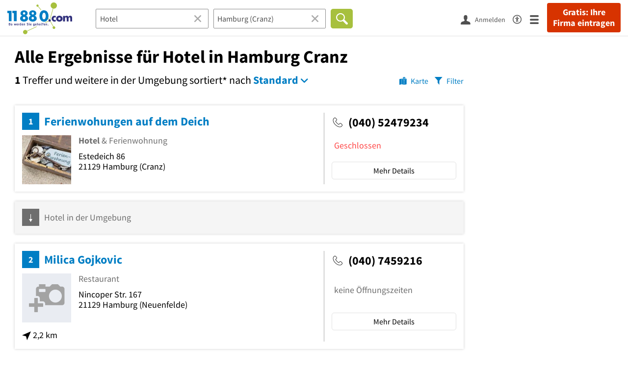

--- FILE ---
content_type: text/html; charset=utf-8
request_url: https://www.11880.com/suche/hotel/hamburg-cranz
body_size: 46174
content:

<!DOCTYPE html>
<html class="no-js" lang="de">
<head>
    <link rel="preconnect" href="https://a.delivery.consentmanager.net"><link rel="preconnect" href="https://cdn.consentmanager.net"><script>if(!("gdprAppliesGlobally" in window)){window.gdprAppliesGlobally=true}if(!("cmp_id" in window)||window.cmp_id<1){window.cmp_id=0}if(!("cmp_cdid" in window)){window.cmp_cdid="257e89ef4274"}if(!("cmp_params" in window)){window.cmp_params=""}if(!("cmp_host" in window)){window.cmp_host="a.delivery.consentmanager.net"}if(!("cmp_cdn" in window)){window.cmp_cdn="cdn.consentmanager.net"}if(!("cmp_proto" in window)){window.cmp_proto="https:"}if(!("cmp_codesrc" in window)){window.cmp_codesrc="1"}window.cmp_getsupportedLangs=function(){var b=["DE","EN","FR","IT","NO","DA","FI","ES","PT","RO","BG","ET","EL","GA","HR","LV","LT","MT","NL","PL","SV","SK","SL","CS","HU","RU","SR","ZH","TR","UK","AR","BS"];if("cmp_customlanguages" in window){for(var a=0;a<window.cmp_customlanguages.length;a++){b.push(window.cmp_customlanguages[a].l.toUpperCase())}}return b};window.cmp_getRTLLangs=function(){var a=["AR"];if("cmp_customlanguages" in window){for(var b=0;b<window.cmp_customlanguages.length;b++){if("r" in window.cmp_customlanguages[b]&&window.cmp_customlanguages[b].r){a.push(window.cmp_customlanguages[b].l)}}}return a};window.cmp_getlang=function(j){if(typeof(j)!="boolean"){j=true}if(j&&typeof(cmp_getlang.usedlang)=="string"&&cmp_getlang.usedlang!==""){return cmp_getlang.usedlang}var g=window.cmp_getsupportedLangs();var c=[];var f=location.hash;var e=location.search;var a="languages" in navigator?navigator.languages:[];if(f.indexOf("cmplang=")!=-1){c.push(f.substr(f.indexOf("cmplang=")+8,2).toUpperCase())}else{if(e.indexOf("cmplang=")!=-1){c.push(e.substr(e.indexOf("cmplang=")+8,2).toUpperCase())}else{if("cmp_setlang" in window&&window.cmp_setlang!=""){c.push(window.cmp_setlang.toUpperCase())}else{if(a.length>0){for(var d=0;d<a.length;d++){c.push(a[d])}}}}}if("language" in navigator){c.push(navigator.language)}if("userLanguage" in navigator){c.push(navigator.userLanguage)}var h="";for(var d=0;d<c.length;d++){var b=c[d].toUpperCase();if(g.indexOf(b)!=-1){h=b;break}if(b.indexOf("-")!=-1){b=b.substr(0,2)}if(g.indexOf(b)!=-1){h=b;break}}if(h==""&&typeof(cmp_getlang.defaultlang)=="string"&&cmp_getlang.defaultlang!==""){return cmp_getlang.defaultlang}else{if(h==""){h="EN"}}h=h.toUpperCase();return h};(function(){var u=document;var v=u.getElementsByTagName;var h=window;var o="";var b="_en";if("cmp_getlang" in h){o=h.cmp_getlang().toLowerCase();if("cmp_customlanguages" in h){for(var q=0;q<h.cmp_customlanguages.length;q++){if(h.cmp_customlanguages[q].l.toUpperCase()==o.toUpperCase()){o="en";break}}}b="_"+o}function x(i,e){var w="";i+="=";var s=i.length;var d=location;if(d.hash.indexOf(i)!=-1){w=d.hash.substr(d.hash.indexOf(i)+s,9999)}else{if(d.search.indexOf(i)!=-1){w=d.search.substr(d.search.indexOf(i)+s,9999)}else{return e}}if(w.indexOf("&")!=-1){w=w.substr(0,w.indexOf("&"))}return w}var k=("cmp_proto" in h)?h.cmp_proto:"https:";if(k!="http:"&&k!="https:"){k="https:"}var g=("cmp_ref" in h)?h.cmp_ref:location.href;var j=u.createElement("script");j.setAttribute("data-cmp-ab","1");var c=x("cmpdesign","cmp_design" in h?h.cmp_design:"");var f=x("cmpregulationkey","cmp_regulationkey" in h?h.cmp_regulationkey:"");var r=x("cmpgppkey","cmp_gppkey" in h?h.cmp_gppkey:"");var n=x("cmpatt","cmp_att" in h?h.cmp_att:"");j.src=k+"//"+h.cmp_host+"/delivery/cmp.php?"+("cmp_id" in h&&h.cmp_id>0?"id="+h.cmp_id:"")+("cmp_cdid" in h?"&cdid="+h.cmp_cdid:"")+"&h="+encodeURIComponent(g)+(c!=""?"&cmpdesign="+encodeURIComponent(c):"")+(f!=""?"&cmpregulationkey="+encodeURIComponent(f):"")+(r!=""?"&cmpgppkey="+encodeURIComponent(r):"")+(n!=""?"&cmpatt="+encodeURIComponent(n):"")+("cmp_params" in h?"&"+h.cmp_params:"")+(u.cookie.length>0?"&__cmpfcc=1":"")+"&l="+o.toLowerCase()+"&o="+(new Date()).getTime();j.type="text/javascript";j.async=true;if(u.currentScript&&u.currentScript.parentElement){u.currentScript.parentElement.appendChild(j)}else{if(u.body){u.body.appendChild(j)}else{var t=v("body");if(t.length==0){t=v("div")}if(t.length==0){t=v("span")}if(t.length==0){t=v("ins")}if(t.length==0){t=v("script")}if(t.length==0){t=v("head")}if(t.length>0){t[0].appendChild(j)}}}var m="js";var p=x("cmpdebugunminimized","cmpdebugunminimized" in h?h.cmpdebugunminimized:0)>0?"":".min";var a=x("cmpdebugcoverage","cmp_debugcoverage" in h?h.cmp_debugcoverage:"");if(a=="1"){m="instrumented";p=""}var j=u.createElement("script");j.src=k+"//"+h.cmp_cdn+"/delivery/"+m+"/cmp"+b+p+".js";j.type="text/javascript";j.setAttribute("data-cmp-ab","1");j.async=true;if(u.currentScript&&u.currentScript.parentElement){u.currentScript.parentElement.appendChild(j)}else{if(u.body){u.body.appendChild(j)}else{var t=v("body");if(t.length==0){t=v("div")}if(t.length==0){t=v("span")}if(t.length==0){t=v("ins")}if(t.length==0){t=v("script")}if(t.length==0){t=v("head")}if(t.length>0){t[0].appendChild(j)}}}})();window.cmp_addFrame=function(b){if(!window.frames[b]){if(document.body){var a=document.createElement("iframe");a.style.cssText="display:none";if("cmp_cdn" in window&&"cmp_ultrablocking" in window&&window.cmp_ultrablocking>0){a.src="//"+window.cmp_cdn+"/delivery/empty.html"}a.name=b;a.setAttribute("title","Intentionally hidden, please ignore");a.setAttribute("role","none");a.setAttribute("tabindex","-1");document.body.appendChild(a)}else{window.setTimeout(window.cmp_addFrame,10,b)}}};window.cmp_rc=function(h){var b=document.cookie;var f="";var d=0;while(b!=""&&d<100){d++;while(b.substr(0,1)==" "){b=b.substr(1,b.length)}var g=b.substring(0,b.indexOf("="));if(b.indexOf(";")!=-1){var c=b.substring(b.indexOf("=")+1,b.indexOf(";"))}else{var c=b.substr(b.indexOf("=")+1,b.length)}if(h==g){f=c}var e=b.indexOf(";")+1;if(e==0){e=b.length}b=b.substring(e,b.length)}return(f)};window.cmp_stub=function(){var a=arguments;__cmp.a=__cmp.a||[];if(!a.length){return __cmp.a}else{if(a[0]==="ping"){if(a[1]===2){a[2]({gdprApplies:gdprAppliesGlobally,cmpLoaded:false,cmpStatus:"stub",displayStatus:"hidden",apiVersion:"2.0",cmpId:31},true)}else{a[2](false,true)}}else{if(a[0]==="getUSPData"){a[2]({version:1,uspString:window.cmp_rc("")},true)}else{if(a[0]==="getTCData"){__cmp.a.push([].slice.apply(a))}else{if(a[0]==="addEventListener"||a[0]==="removeEventListener"){__cmp.a.push([].slice.apply(a))}else{if(a.length==4&&a[3]===false){a[2]({},false)}else{__cmp.a.push([].slice.apply(a))}}}}}}};window.cmp_gpp_ping=function(){return{gppVersion:"1.0",cmpStatus:"stub",cmpDisplayStatus:"hidden",supportedAPIs:["tcfca","usnat","usca","usva","usco","usut","usct"],cmpId:31}};window.cmp_gppstub=function(){var a=arguments;__gpp.q=__gpp.q||[];if(!a.length){return __gpp.q}var g=a[0];var f=a.length>1?a[1]:null;var e=a.length>2?a[2]:null;if(g==="ping"){return window.cmp_gpp_ping()}else{if(g==="addEventListener"){__gpp.e=__gpp.e||[];if(!("lastId" in __gpp)){__gpp.lastId=0}__gpp.lastId++;var c=__gpp.lastId;__gpp.e.push({id:c,callback:f});return{eventName:"listenerRegistered",listenerId:c,data:true,pingData:window.cmp_gpp_ping()}}else{if(g==="removeEventListener"){var h=false;__gpp.e=__gpp.e||[];for(var d=0;d<__gpp.e.length;d++){if(__gpp.e[d].id==e){__gpp.e[d].splice(d,1);h=true;break}}return{eventName:"listenerRemoved",listenerId:e,data:h,pingData:window.cmp_gpp_ping()}}else{if(g==="getGPPData"){return{sectionId:3,gppVersion:1,sectionList:[],applicableSections:[0],gppString:"",pingData:window.cmp_gpp_ping()}}else{if(g==="hasSection"||g==="getSection"||g==="getField"){return null}else{__gpp.q.push([].slice.apply(a))}}}}}};window.cmp_msghandler=function(d){var a=typeof d.data==="string";try{var c=a?JSON.parse(d.data):d.data}catch(f){var c=null}if(typeof(c)==="object"&&c!==null&&"__cmpCall" in c){var b=c.__cmpCall;window.__cmp(b.command,b.parameter,function(h,g){var e={__cmpReturn:{returnValue:h,success:g,callId:b.callId}};d.source.postMessage(a?JSON.stringify(e):e,"*")})}if(typeof(c)==="object"&&c!==null&&"__uspapiCall" in c){var b=c.__uspapiCall;window.__uspapi(b.command,b.version,function(h,g){var e={__uspapiReturn:{returnValue:h,success:g,callId:b.callId}};d.source.postMessage(a?JSON.stringify(e):e,"*")})}if(typeof(c)==="object"&&c!==null&&"__tcfapiCall" in c){var b=c.__tcfapiCall;window.__tcfapi(b.command,b.version,function(h,g){var e={__tcfapiReturn:{returnValue:h,success:g,callId:b.callId}};d.source.postMessage(a?JSON.stringify(e):e,"*")},b.parameter)}if(typeof(c)==="object"&&c!==null&&"__gppCall" in c){var b=c.__gppCall;window.__gpp(b.command,function(h,g){var e={__gppReturn:{returnValue:h,success:g,callId:b.callId}};d.source.postMessage(a?JSON.stringify(e):e,"*")},"parameter" in b?b.parameter:null,"version" in b?b.version:1)}};window.cmp_setStub=function(a){if(!(a in window)||(typeof(window[a])!=="function"&&typeof(window[a])!=="object"&&(typeof(window[a])==="undefined"||window[a]!==null))){window[a]=window.cmp_stub;window[a].msgHandler=window.cmp_msghandler;window.addEventListener("message",window.cmp_msghandler,false)}};window.cmp_setGppStub=function(a){if(!(a in window)||(typeof(window[a])!=="function"&&typeof(window[a])!=="object"&&(typeof(window[a])==="undefined"||window[a]!==null))){window[a]=window.cmp_gppstub;window[a].msgHandler=window.cmp_msghandler;window.addEventListener("message",window.cmp_msghandler,false)}};window.cmp_addFrame("__cmpLocator");if(!("cmp_disableusp" in window)||!window.cmp_disableusp){window.cmp_addFrame("__uspapiLocator")}if(!("cmp_disabletcf" in window)||!window.cmp_disabletcf){window.cmp_addFrame("__tcfapiLocator")}if(!("cmp_disablegpp" in window)||!window.cmp_disablegpp){window.cmp_addFrame("__gppLocator")}window.cmp_setStub("__cmp");if(!("cmp_disabletcf" in window)||!window.cmp_disabletcf){window.cmp_setStub("__tcfapi")}if(!("cmp_disableusp" in window)||!window.cmp_disableusp){window.cmp_setStub("__uspapi")}if(!("cmp_disablegpp" in window)||!window.cmp_disablegpp){window.cmp_setGppStub("__gpp")};</script>
    
<meta charset="UTF-8" />
<title>Alle Ergebnisse für Hotel in Hamburg Cranz</title>
<meta name="robots" content="noindex, follow">
<meta name="description" content="1 Suchergebnis für Hotel in Hamburg Cranz mit Telefonnummer, Adresse, Wegbeschreibung, Öffnungszeiten, Bewertung im Branchen- &amp; Telefonbuch auf 11880.com">
<meta name="viewport" content="width=device-width, initial-scale=1">
<meta http-equiv="X-UA-Compatible" content="IE=edge" />
<meta property="og:title" content="Alle Ergebnisse für Hotel in Hamburg Cranz" />
<meta property="og:site_name" content="Alle Ergebnisse für Hotel in Hamburg Cranz" />
<meta property="og:type" content="website" />
    <meta property="og:image" content="//static.11880.com/Portal/images/11880/11880_600x600.png" />
<meta property="og:description" content="1 Suchergebnis für Hotel in Hamburg Cranz mit Telefonnummer, Adresse, Wegbeschreibung, Öffnungszeiten, Bewertung im Branchen- & Telefonbuch auf 11880.com" />
<meta property="og:locale" content="de_DE" />
<meta property="og:url" content="https://www.11880.com/suche/hotel/hamburg-cranz" />
<meta property="fb:app_id" content="164582917283669" /> 


<link rel="preconnect" href="https://static.11880.com/" crossorigin /><link rel="preconnect" href="https://static.11880.com/" /><link rel="dns-prefetch" href="https://myk.11880.com" /><link rel="preconnect" href="https://cdn.11880.com/" /><link rel="dns-prefetch" href="https://statistics.11880.com/" /><link rel="preload" href="//static.11880.com/Portal/css/common_redesign.min+1769516401066.css" as="style"><link rel="preload" href="//static.11880.com/Portal/css/portalresultlist.min+1769516401066.css" as="style"><link rel="dns-prefetch" href="https://osms.11880.com" /><link rel="dns-prefetch" href="https://adservice.google.com" /><link rel="dns-prefetch" href="https://adservice.google.de" /><link rel="dns-prefetch" href="https://pagead2.googlesyndication.com" /><link rel="dns-prefetch" href="https://securepubads.g.doubleclick.net" /><link rel="dns-prefetch" href="https://stats.g.doubleclick.net" /><link rel="dns-prefetch" href="https://tpc.googlesyndication.com" /><link rel="dns-prefetch" href="https://www.google.com" /><link rel="dns-prefetch" href="https://www.google.de" /><link rel="dns-prefetch" href="https://www.google-analytics.com" /><link rel="dns-prefetch" href="https://www.googletagmanager.com" /><link rel="dns-prefetch" href="https://www.googletagservices.com" /><link rel="preload" href="//static.11880.com/Portal/fonts/sourcesanspro/sourcesanspro-regular-latin.woff2"as="font" type="font/woff2" crossorigin><link rel="preload" href="//static.11880.com/Portal/fonts/sourcesanspro/sourcesanspro-bold-latin.woff2"as="font" type="font/woff2" crossorigin><link rel="preload" href="//static.11880.com/Portal/fonts/icons-de-tl/11880-icons+1769516401066.woff2"as="font"type="font/woff2"crossorigin>


<link href="https://www.11880.com/suche/hotel/hamburg-cranz" rel="canonical">

	<style>.navbar-custom .logo{background-image:url(https://static.11880.com/Portal/images/11880/logo-vector.svg)}@media only screen and (max-width:767px){.navbar-custom .logo{background-image:url(https://static.11880.com/Portal/images/11880/logo-vector-without-claim.svg)}}@font-face {font-family:  '11880-icons';src:          url('//static.11880.com/Portal/fonts/icons-de-tl/11880-icons+1769516401066.eot');src:          url('//static.11880.com/Portal/fonts/icons-de-tl/11880-icons+1769516401066.eot#iefix') format('embedded-opentype'),url('//static.11880.com/Portal/fonts/icons-de-tl/11880-icons+1769516401066.woff2') format('woff2'),url('//static.11880.com/Portal/fonts/icons-de-tl/11880-icons+1769516401066.ttf') format('truetype'),url('//static.11880.com/Portal/fonts/icons-de-tl/11880-icons+1769516401066.woff') format('woff'),url('//static.11880.com/Portal/fonts/icons-de-tl/11880-icons+1769516401066.svg#11880-icons') format('svg');font-weight:  normal;font-style:   normal;font-display: block;}</style>

<link rel="apple-touch-icon" href="//static.11880.com/Portal/images/apple-touch-icon-11880.png" />
<link rel="icon" href="//static.11880.com/Portal/images/11880/favicon.ico" />
	
	                        <!-- Google Tag Manager -->
    <script type="text/javascript">
        window['gtag_enable_tcf_support'] = true;
        window.dataLayer = window.dataLayer || [];
        function gtag() {
            dataLayer.push(arguments);
        }

        gtag("consent", "default", {
            ad_storage: "denied",
            analytics_storage: "denied",
            wait_for_update: 500
        });

        gtag("set", "ads_data_redaction", true);

        document.addEventListener("DOMContentLoaded", function (event) {
            (function(w, d, s, l, i){
                w[l] = w[l] || [];
                w[l].push({ 'gtm.start': new Date().getTime(), event:'gtm.js' });
                var f = d.getElementsByTagName(s)[0], j = d.createElement(s), dl = l != 'dataLayer' ? '&l=' + l : '';
                j.type = 'text/javascript';
                j.async = true;
                j.src = 'https://www.googletagmanager.com/gtm.js?id=' + i + dl;
                f.parentNode.insertBefore(j, f);

                j.addEventListener('load', function() {
                    console.log('[GTM] Loaded');
                    setTimeout(function(){
                        var _ge = new CustomEvent('gtm_loaded', { bubbles: true });
                        d.dispatchEvent(_ge);
                    }, 500);
                });
            })(window,document,'script','dataLayer','GTM-KNK9MRG');
        });
    </script>
    <!-- End Google Tag Manager -->

        
                        <!-- Google tag (gtag.js) [GA4] -->
    <script type="text/javascript" async src="https://www.googletagmanager.com/gtag/js?id=G-DW1FF9MZ2J"></script>
    <script type="text/javascript">
        window.dataLayer = window.dataLayer || [];
        function gtag(){
            dataLayer.push(arguments);
        }
        gtag('js', new Date());

        gtag("consent", "default", {
            ad_storage: "denied",
            wait_for_update: 500
        });

        gtag('consent', 'update', {
            ad_storage: 'denied',
            analytics_storage: 'granted'
        });

        gtag('config', 'G-DW1FF9MZ2J');
    </script>
    <!-- End Google Tag (gtag.js) [GA4] -->

        	

<script type="text/javascript">if (window.location.hash == '#_=_')window.location.hash = '';</script>

<script type="text/javascript" data-cfasync="false">
    var kt                                        = kt || { };
    kt.Data                                       = kt.Data || { };
    kt.Data.Page                                  = {"eyecatcherImages":[{"fileName":"ekomi.png","fileNameRetina":"ekomi@2x.png","width":150,"height":150,"alt":"eKomi Siegel","url":"https:\/\/www.ekomi.de\/bewertungen-11880-com.html","target":"_blank","show":true}],"heroImages":[{"filename":"startseite_winter-2025.webp","copyright":"\u00a9 pexels \/ grizzlybear","text":"Finden Sie lokale Unternehmen","sub":"Deutschlands gr\u00f6\u00dfte Branchenauskunft","context":"search"},{"filename":"startseite_preisvergleich.webp","copyright":"Foto \u00a9 winyuu","text":"Der 11880.com Preisvergleich: <br>Sparen Sie Zeit &amp; Geld","context":"pricecomparisonselector"},{"filename":"firma-testen.webp","copyright":"Foto \u00a9 istockphoto.com","text":"Wie gut ist Ihre Firma online aufgestellt?","context":"testcompany"}],"source":"JZHJHZPKZIGP."};
    kt.Data.User                                  = kt.Data.User || { };
    kt.Data.Shared                                = kt.Data.Shared || { };
    kt.Data.params                                = kt.Data.params || { };
    kt.Data.Chatbot                               = kt.Data.Chatbot || { };
            kt.Data.Chatbot.projectId = '66a354705515f333bd5ebb97';
        kt.Data.Chatbot.versionId = 'production';
        kt.Data.Chatbot.cssUrl    = 'https://static.11880.com/components/chatbot/css/chatbot.min.css';
        kt.Service                                    = kt.Service || { };
    kt.Service.Environment                        = kt.Service.Environment || { };
    kt.Service.Environment.name                   = 'LIVE';
    kt.Service.Environment.domain                 = '11880.com';
    kt.Service.Environment.rootUrl                = '//www.11880.com';
    kt.Service.Environment.myUrl                  = '//my.11880.com';
    kt.Service.Environment.staticUrl              = '//static.11880.com/';
    kt.Service.Environment.staticVerticalUrl      = 'https://static.11880.com/';
    kt.Service.Environment.b2bSiteUrl             = '//unternehmen.11880.com/';
    kt.Service.Environment.cdnBaseUrl             = '//cdn.11880.com/';
    kt.Service.Environment.osmUrl                 = 'https://osm.11880.com/';
    kt.Service.Environment.osrmUrl                = 'https://osrm.11880.com/';
    kt.Service.Environment.osmFallbackMode        = 'false';
    kt.Service.Environment.Vertical               = kt.Service.Environment.Vertical || { };
    kt.Service.Environment.Vertical.genericDomain = '';
    kt.Service.Environment.Vertical.searchSlug    = '';
    kt.Service.Environment.UAK_COOKIE_NAME        = '__uak';
    kt.Service.Environment.SESSION_KEY            = 'SESSIONKEY';
    kt.Service.GeoIpCity                          = kt.Service.GeoIpCity || { };
    kt.Service.GeoIpCity.name                     = '';
    kt.Service.GeoIpCity.slug                     = '';
    kt.Service.brand                              = '11880';
    kt.Service.myKHost                            = 'https://my.11880.com';
    kt.Service.wfdjHost                           = '//www.wirfindendeinenjob.de';
    kt.Service.localytixHost                      = '//www.localytix.de';
    kt.Service.registerUrl                        = '//myk.11880.com/';
    kt.Service.ratingMaxLength                    = '4000';
    kt.Service.loginUrl                           = 'https://myk.11880.com/login';
    kt.Service.Params                             = JSON.parse('[]');
    kt.Service.mouseFlowEnabled                   = false;
    kt.Service.hasFilterTypes                     = {"entry":true,"trade":true,"city":true,"openinghour":true,"rating":true,"property":true};
    kt.Component                                  = kt.Component || { };

        kt.Data.Shared.leadFormSubmitUrl = "//v.11880.com";
            kt.Data.Shared.leadFormTracking = {"referrer":"none","trackingId":null,"trackingType":null,"portaltype":"11880.com","pagetype":"tl","verticaltype":"","formtype":"","trade":"","label":""};
        //User Auth
        kt.Data.User.isLoggedIn = false;
    kt.Data.User.role = 'guest';
        
    </script>




    <link rel="stylesheet" href="//static.11880.com/Portal/css/common_redesign.min+1769516401066.css" />
    <link rel="stylesheet" href="//static.11880.com/Portal/css/portalresultlist.min+1769516401066.css" />
<!--[if lte IE 9]>
<link rel="stylesheet" href="//static.11880.com/Portal/css/main.11880.ie9+1769516401066.css" />
<link rel="stylesheet" href="//static.11880.com/Portal/css/ie9.min+1769516401066.css" />
<![endif]-->




<!--[if lt IE 9]>
<script src="//static.11880.com/Portal/js/vendor/html5shiv.js"></script>
<![endif]-->


            <link rel="preconnect" href="https://securepubads.g.doubleclick.net" crossorigin="anonymous">
<link rel="preconnect" href="https://h5v.11880.com/" crossorigin="anonymous">

<!-- your ad tag -->
<script type="text/plain" async="async" class="cmplazyload" data-cmp-vendor="s1" data-cmp-purpose="s2,7" data-cmp-src="https://h5v.11880.com/latest/moli.min.mjs"></script><script type="text/plain" class="cmplazyload" data-cmp-vendor="s1" data-cmp-purpose="s2,7">window.moli = window.moli || { que: [] };window.moli.que.push(function (adTag) {adTag.setTargeting('url', window.location.pathname.substr(0, 40));adTag.setTargeting('branche', ["3301548","3302420",]);adTag.setTargeting('suche', ["Hotel"]);adTag.setTargeting('ort', ["hamburg"]);adTag.setAdUnitPathVariables({pageType: 'Suche_Branche'});adTag.requestAds();});</script>
        


    <script type="text/javascript">
        if (!kt) kt = {};
        if (!kt.Data) kt.Data = {};
        if (!kt.Data.SearchResult) kt.Data.SearchResult = {};
                if (!kt.Data.SearchResult.direct) kt.Data.SearchResult.direct = { };
        if (!kt.Data.SearchResult.direct.statistics) kt.Data.SearchResult.direct.statistics = { };
        if (!kt.Data.SearchResult.direct.statistics.totalCount) kt.Data.SearchResult.direct.statistics.totalCount = 0;
                if (!kt.Data.SearchResult.directRadiusEnhanced) kt.Data.SearchResult.directRadiusEnhanced = { };
        if (!kt.Data.SearchResult.directRadiusEnhanced.statistics) kt.Data.SearchResult.directRadiusEnhanced.statistics = {"command":"search","totalCount":2420,"resultCount":50,"processedCount":250208,"sortStrategy":"entry.distance.ASC","isRadiusSearch":true,"isFuzzy":true,"limit":50,"skip":0,"searchDurationSec":0.295814,"isMapLocationSearch":false};
                        if (!kt.Data.SearchResult.supraRegional) kt.Data.SearchResult.supraRegional = { };
        if (!kt.Data.SearchResult.supraRegional.statistics) kt.Data.SearchResult.supraRegional.statistics = {"command":"search","totalCount":21,"resultCount":21,"processedCount":302,"limit":50,"skip":0,"searchDurationSec":0.011036,"isMapLocationSearch":false};
                        kt.Data.SearchResult.currentQuery = {"client":{"brand":"11880","source":"Portal","version":null,"webserviceVersion":"1.0","sysCategory":"Webbrowser","sysVersion":null,"uniqueId":null,"heartBeatId":null,"device":null,"displayResolution":null,"geoX":null,"geoY":null,"channel":null,"ip":null},"metaSearch":{"names":"hotel","name":null,"trade":null},"address":{"meta":null,"city":null,"zipCode":null,"zipCity":null,"street":null,"houseNumber":null,"streetAndHouseNumber":null,"district":null,"cityAndDistrict":null,"addressId":"139522","cityAddressId":null,"geo":null,"geoRect":null,"ipAddress":null},"searchOptions":{"randomSeed":1770122722},"searchModules":{"direct":[]},"urlQuery":{}};
        kt.Data.SearchResult.searchName = "metaSearch";
        kt.Data.SearchResult.searchMode = "businessSearch";
        kt.Data.SearchResult.searchTerm = "Hotel";
                        kt.Data.SearchResult.searchLocation = {"root":{"addressId":"34636","adminDistrict":"Hamburg, Freie und Hansestadt","areaCodes":["040"],"city":"Hamburg","cityCode":"21336500","cityId":85719319,"cityShort":"Hamburg","citySlug":"hamburg","communityId":"02000000","countryCode":"DE","detailDepth":"O","federalStateCode":"HH","geo":{"quality":"A","wgs":{"center":{"x":10.02672,"y":53.561111},"east":10.318077,"north":53.724639,"south":53.397582,"west":9.735363}},"isCityValid":true,"isDistrictCapital":true,"lastUpdate":"2015-06-25 10:01:22.248","municipality":"Hamburg, Freie und Hansestadt","outOfSync":false,"parentIds":[{"addressId":"33","detailDepth":"K"},{"addressId":"8","detailDepth":"B"},{"addressId":"1","detailDepth":"L"}],"population":1000000,"regPlateMain":"HH","regionalAddressIds":{"R100":["100022","100025","100054","100156","100404","100425","100468","100479","100791","100858","100977","10098","101015","101171","101173","101201","101263","101265","101403","101741","101835","101876","102030","102170","102175","102213","102218","102259","102291","102326","102327","102349","102361","102365","102378","102385","102426","102437","102458","102594","102611","102635075","102635076","102635077","102635098","10265","102679","102735","102753","102757","102765","102774","102926","10299","10310","103159","10333","10347","10349","10351","10358","10359","10375","10376","10390","10394","103974","104040","10407","10414","104145","10416","104207","10426","104266","104339","104342","104382","104448","104481","104485","104493","104494","104502","104720","104744","104749","104780","104816","104834","104846","104860","104914","104962","104994","105033","105036","105060","105066","10514","105287","1054","105426","105474","1055","10558","105583","105586","105617","105633","10589","105940","106208","106211","106245","106379","106381","10641","106524","106689","10677","106863","106866","106867","106868","10707","107072","107081","107134","107141","107169","107173","107176","107186","10726","107264","107269","107284","107299","107337","107357","107360","107392","107431","107447","107457","107474","107492","10758","1078","107940","107962","107979","108103","108127","108149","108175","108178","108185","108191","108267","108277","108280","10846","10847","10851","108728","108751","108754","108757","10880","108850","108870","109130","109198","10920","109209","10938","10940","10944","109541","109555","10957","109719","10975","109955","11003","11068","11073","11076","11078","11082","11129","11184","11226","11250","11289","11355","11690","11691","11706","11741","11768","11852","11871","11887","12007","12036","12046","12052","12146","12149","12150","12158","12208","12240","12243","12260","12309","12350","12402","12404","12417","12446","12486","12507","127024414","127024421","127024422","12774","12992","12998","13015","13026","13040","13049","13277","13447","13477","13485","13505","13649","13781","13817","13836","13852","13860","13931","13932","13981","14079","1430","14397","1453","14535","14562","14563","14579","14618","14663","14676","14712","14728","14764","14930","14944","14956","15000","1512","15152","15235","15310","15336","15347","15381","15414","15420","15444","15451","15477","15488","15502","15531","15543","15568","15577","15580","15612","15633","15641","15685","15702","15761","15767","15771","1584","15894","16074","16075","16115","16135","16142","16159","16173","16315","16323","16457","16611","16638","16981","17172","17217","17305","17351","17403","17457","17497","17563","17566","17567","17767","17818","17876","17967","17969","17973","18051","18128","18196","18197","18262","18292","18335","18355","18377","18443","18720","18740","18749","18750","18944","1897","19031","19036","1906","19233","1929","19299","1940","1942","19587","19730","19861","1994","20300","20435","20463","20482","20648","20879","21007","21013","21026","21029","21151","21153","21155","21176","21183","21203","21207","21237","21308","21312","21346","21371","21449","21538","21593","21882","22042","22468","22469","22753","22952","22953","23001","2302","23044","23094","23165","23172","23185","23196","23202","2321","23402","23404","23406","23432","2346","23461","23522","2363","23664","2368","23709","23710","23815","23997","24024","24172","24330","24331","24496","24589","24617","24915","25192","25199","25206","25238","25409","25428","25444","25712","25713","25719","25766","25769","25787","26218","26219","26584","26618","26784","26795","26848","26960","27015","27019","27057","2718","27264","27351","27429","27927","2808","28166","2820","28222","28241","28308","28354","28372","28505","28625","28641","28660","28675","28818","28845","28917","28922","28995","29034","29075","29091","29142","29156","29163","29176","29201","29231","29234","29235","29240","29382","29403","29517","29614","29699","29731","29838","29840","2987","30105","30111","30133","30149","30178","30179","30187","30198","30282","30339","30344","30470","30484","30488","30497","30506","30542","30552","30554","30559","30563","30570","30576","30715","30738","30839","30877","30915","30922","30937","3094","30940","30943","30951","30965","31003","31026","31056","31058","31064","31065","31101","31108","31119","31121","31124","31129","31132","31141","31161","31165","31167","31169","31176","31190","31198","31208","31224","31241","31248","31254","31300","31409","31447","31461","31469","31484","31546","31548","31631","31632","3174","31901","31923","32083","32331","32368","32377","32436","32664","32668","32674","32675","32752","32759","3290","33004","33030","33173","33255","33264","33438","33451","33546","33547","33687","33691","33786","33787","34362","34571","34585","34612","34613","34614","34639","34657","34664","34685","34859","34874","34875","34888","34907","34923","35029","35041","35042","35109","35229","35280","35281","35285","35378","35385","35433","35631","35667","35781","35785","35908","36001","36029","3610","3641","3644","36485","3654","36543","36660","36761","36804","36827","36920","36981","36984","37013","37062","37069","37092","37095","37110","37118","37148","37233","37234","37266","37299","37359","37402","37537","37725","3776","37789","37804","37816","37829","37885","37886","37893","37899","38005","38008","38023","38053","3819","3821","38228","38359","38372","38389","38470","38599","38759","38760","3902","3903","39111","39120","3924","39246","39262","39309","39324","39649","39728","39927","39935","39953","39970","40035","40364","40374","40419","40431","40432","40435","4051","4054","40583","40606","40821","40842","40861","40971","40988","41133","41137","41138","41212","41241","41277","4129","41484","41583","41596","41620","4163","41637","41644","41656","41689","41775","41801","41817","41825","41866","41890","41920","41973","41985","42065","42094","42170","42724","42781","42849","43058","43081","43179","43182","43189","43235","43251","43403","43750","43804","43901","44224","44500","44787","448","44992","45309","45325","45517","45556","45557","45658","45677","45721","45745","45751","45753","45767","45801","45802","45881","45907","46008","46098","46105","46111","46146","46246","46312","46316","46374","46386","46449","46632","46677","46702","46858","47006","47008","47224","47294","47296","47310","47359","47439","47627","47750","47752","47801","48155","48198","48404","48424","4848","48550","48621","48629","48667","48676","48766","48794","4884","48856","49032","49041","49067","49116","49126","49167","49179","49221","49225","49236","49240","49244","49248","49255","49274","49277","49284","49300","49308","49320","49334","49338","49366","49367","49374","49384","49572","50048","50099","50124","50226","50279","5030","50468","50523","5053","5063","50680","50717","50790","50972","50973","51117","51125","51130","51141","51142","51203","51223","51335","51352","51699","51847","51999","52218","52220","52235","52237","52247","52249","52257","52271","52623","52646","52731","52751","52757","52812","52909","52951","52967","52968","52981","52997","53004","53018","53034","53095","53096","53097","53220","53239","53282","53299","53307","53324","53349","53363","53370","5341","5347","5350","53621","53624","53636","53660","53699","5373","53730","53740","53750","53848","53989","54048","5408","54116","54126","54226","54343","54401","54426","54441","5449","54657","54658","54695","54697","54721","54784","5479","54797","5481","54812","54913","54917","54918","55156","55263","55264","5527","5538","55423","55428","55438","55673","5579","55856","55928","55943","56213","56283","5652","5655","56583","56634","56658","56719","56784","56823","57089","5717","5732","57491","57495","57613","57644","57646","5766","57693","57948","57951","57975","58062","58079","58107","58150","58153","58174","58182","58188","58194","58199","58213","58214","58227","58244","58275","58283","58292","58295","58367","58467","58469","58540","5856","58619","5862","58620","58661","58690","58704","58706","58734","58742","58754","58769","58822","58831","5909","5924","5925","59316","59323","59343","59364","59385","59458","5961","5980","5982","59850","60011","60016","60037","60058","60070","60073","60126","6041","60507","60508","6052","60544","6056","60603","60605","60612","60621","6066","6068","6069","6071","60710","6084","60847","60858","60867","60899","60906","6094","61013","61217","6133","61491","61495","6152","6156","6175","61841","61889","6191","6208","62187","62232","62257","62309","62337","6235","6237","62435","62443","62445","62471","62499","62537","62558","626","62840","62852","62854","6301","6302","63098","63103","63105","63203","6329","63310","63318","63320","6334","63392","6377","63772","63790","63890","63907","64047","64061","64121","64167","64195","64335","64368","64382","64386","64393","64395","64512","64525","64529","64594","64646","64668","64670","64677","64678","64697","64703","64709","64732","64759","64760","64824","64846","64858","64869","64874","64876","64885","65124","65166","65213","65231","65247","65273","65291","65298","65356","65357","65365","65368","65414","65498","65504","65588","65605","65779","65818","65837","66278","66294","66579","666","6665","66727","66731","66745","6677","67196","6720","67626","67645","67650","67657","67659","67660","67669","67671","67675","67721","67816","67817","68061","68078","68092","68101","68120","68173","68253","68254","68277","68298","68320","68404","68432","68446","6864","6889","6918","6921","69444","69654","70017","70107","7011","7022","7026","7028","70638","7096","7108","71179","71265","7131","71378","7138","7139","7140","7143","71430","71464","71466","71468","71477","71486","71504","71508","71518","71529","71536","71576","71801","71810","71811","71814","71819","71820","71836","71907","7203","72202","72286","72304","72311","72365","72402","72496","72511","72574","72582","72595","72695","72702","7271","72716","72731","72753","72758","72811","72824","72828","7285","72953","72983","72995","73023","73041","73045","73067","73098","73100","73116","73134","73140","73250","73264","73313","73333","73354","73376","73532","73695","73788","74390","74485","74555","74564","74566","74752","74885","74905","74956","75004","75005","75028","75034","75061","75066","75113","75139","75198","75280","7532","7533","75388","75440","75460","75516","75559","75590","75666","75781","75795","75809","75814","75821","75824","75839","75858","75867","7597","75988","76114","76179","76181","76190","76263","76275","76277","76310","76328","76429","76432","76439","76440","76441","76454","76486","76572","76696","76733","76774","76900","76946","77042","77075","77076","77080","77084","771","77101","77104","77153","77175","77300","77472","77517","77527","77528","77569","77621","77634","77642","77664","77692","78000","78028","78119","78473","78503","78549","78551","78615","78639","78648","78651","78688","78692","78704","78707","78983","7904","79166","79169","7928","79305","79608","79609","79610","79648","79901","79910","79958","80145","80161","80254","80272","80287","80301","80319","80337","80340","80341","80615","80683","80688","80694","80733","80770","80779","80783","80839","80852","80853","80913","80953","81166","8125","8126","81861","81890","81947","81966","81998","82001","82052","8216","8218","82197","82211","82212","8230","82343","8235","82518","8252","82564","82673","82701","82772","82780","82784","82811","82953","82968","82997","82998","83013","83113","83164","83301","8333","83339","83349","83504","83563","83665","83666","83686","83692","83716","83722","83760","83777","83880","84022","84053","84054","84281","84289","84330","84354","84359","84404","84455","84472","8457","84584","8462","84813","85037","85146","85148","85168","85220","85416","85537","85623","85739","85995","86001","86002","86008","8618","86251","86318","86333","86409","86422","865","86522","86634","86685","86736","86749","86757","86758","86810","86935","8705","87129","87152","87154","87257","87408","87623","87633","87685","87732","87893","87898","87904","87915","87970","88124","88126","88129","88141","88181","88385","88448","88452","88578","88579","88612","88631","88753","88766","8886","88970","88979","89014","89015","8903","89058","89064","89211","89379","89397","89461","89514","89631","89635","89684","89931","89970","90050","90505","90564","90613","90857","90977","90978","90980","91041","91083","91175","91180","913","91433","91612","91679","91789","91933","920","92160","92206","92390","92392","92412","92447","92501","92548","92745","92814","92816","92817","92822","92828","92911","93052","93085","93100","93154","93168","93229","93234","93299","93307","93325","93335","93765","93766","9379","93817","9385","93854","9386","93864","94032","94043","94092","94103","94117","94136","94142","94146","9426","94273","94276","94294","94308","94310","94416","94493","945","94608","94610","94696","94753","94754","9476","94886","94889","94894","94898","94917","95058","95059","95063","95145","95149","95202","95204","95244","95247","95249","95250","95256","95257","95266","95355","95581","95690","95840","95891","9609","96132","96133","96179","96188","96234","96245","96272","96273","96275","96282","96395","96398","96405","96420","96430","96445","96462","96463","96547","96549","96570","96637","96639","9664","96641","9667","96681","96735","96745","96876","96896","96964","9698","9706","97151","97163","9722","97337","97346","97374","974","97547","97573","9791","98449","9859","989","9891","99168","9925","99327","9938","99414","99415","99417","99438","99476","99524","99539","99613","99683","99798","99812","99838","99857","99917","99925"],"R20":["104494","1055","10641","107431","10880","10944","11184","12992","21013","28845","3174","34571","35908","4884","6237","64885","68092","72716","74566","77300","78000","78473","84053","88141","88970","91180","9379","94753","94754"],"R50":["100156","101171","101263","101265","101835","102170","102635076","102635077","102735","102757","102774","10359","10375","10414","104145","104339","104493","104494","104502","104720","104834","104914","104962","104994","10514","1055","105583","105617","105633","10641","106867","106868","107134","107169","107173","107269","107284","107299","107431","107447","107979","108127","108185","108267","108280","108754","10880","10920","10938","10940","10944","10957","11184","11226","11355","11852","11871","11887","12158","12243","12417","12507","12992","13015","13026","13277","13485","13505","13781","13836","14663","1512","15310","15381","15444","15761","16074","16115","16457","17351","17403","17967","18051","18196","18197","18262","18335","18355","18377","18750","19036","1942","19587","20463","20482","21007","21013","21029","21151","21153","21176","21237","21308","21538","21593","22468","23094","23185","23202","23432","2368","23709","24172","24331","24617","25192","25199","25206","25787","26218","26219","27019","27057","27351","27429","28166","2820","28372","28675","28845","28917","29091","29234","29235","29731","29838","29840","30105","30149","30488","30552","30738","30877","30922","30951","31101","31121","31124","31129","31132","31161","31176","31409","31469","31546","3174","31923","32368","32668","32674","32759","33030","33687","34571","34585","34612","34657","34664","34685","34859","34874","34888","34907","35042","35109","35281","35285","35378","35433","35631","35667","35781","35785","35908","3610","3641","3644","3654","36543","36761","36827","36981","36984","37013","37062","37092","37110","37118","37266","37299","37359","37537","37829","38023","3819","38372","38599","38759","38760","3924","39262","39324","39927","39953","40842","41133","41137","41212","4129","41620","4163","41656","41801","41825","41920","43058","43081","43179","43182","43189","44224","45325","45721","45767","45907","46008","46374","46386","46632","46702","46858","47294","47359","47439","47627","47801","48155","48550","48766","4884","49116","49221","49240","49244","49248","49277","49367","50048","50226","5030","50680","51117","51125","51130","51141","51142","51352","51699","52235","52237","52757","52812","52909","52981","53034","53095","53299","53324","53349","53370","5350","53636","53740","53848","54226","54441","5449","54697","54721","54784","5481","54812","54918","55263","5538","55428","55673","55856","55943","5655","56719","5732","57613","58107","58227","58292","58540","58661","58704","58822","5961","5980","60037","60126","60508","6052","60544","6056","6069","6071","6084","60847","60906","6156","61841","6191","62187","62232","62309","6237","62445","62499","62558","6301","63098","63105","6334","63392","6377","63790","63890","64047","64386","64512","64885","65166","65213","65231","65247","65291","65365","66278","6665","66745","6720","67660","67675","67721","68092","68277","68298","68404","68446","6864","7138","71468","71477","71518","71820","72511","72716","72811","73041","73140","74566","75028","75139","75795","76181","76277","76310","76429","771","77300","77527","77569","77634","78000","78028","78473","78615","78651","78704","78707","7928","79610","79958","80694","80783","80839","81966","82001","8230","82518","82673","82811","83113","83339","83716","84053","84281","84472","8457","85148","85537","86002","8618","86634","86736","86810","87129","87257","87732","88124","88126","88129","88141","88612","88753","88766","8886","88970","89015","8903","89064","89379","89397","89461","89684","90857","91180","913","91933","92160","92206","92390","92447","92822","93234","9379","93854","93864","94032","94092","94136","94294","94696","94753","94754","95247","96234","96275","96282","96395","96405","96430","96462","96547","96637","96641","96735","96896","9698","9722","97374","97573","9791","989","99438","99838","99857"]},"zipCode":"2....","zipCodes":["20095","20097","20099","20144","20146","20148","20149","20249","20251","20253","20255","20257","20259","20354","20355","20357","20359","20457","20459","20535","20537","20539","21029","21031","21033","21035","21037","21039","21073","21075","21077","21079","21107","21109","21129","21147","21149","22041","22043","22045","22047","22049","22081","22083","22085","22087","22089","22111","22113","22115","22117","22119","22143","22145","22147","22149","22159","22175","22177","22179","22297","22299","22301","22303","22305","22307","22309","22335","22337","22339","22359","22391","22393","22395","22397","22399","22415","22417","22419","22453","22455","22457","22459","22523","22525","22527","22529","22547","22549","22559","22587","22589","22605","22607","22609","22761","22763","22765","22767","22769"],"entryCount":220970},"largestInRadius":{"20":[{"city":"Ahrensburg","citySlug":"ahrensburg","cityPretty":"Ahrensburg","addressId":"1055"},{"city":"Ammersbek","citySlug":"ammersbek","cityPretty":"Ammersbek","addressId":"3174"},{"city":"Barsb\u00fcttel","citySlug":"barsbuettel","cityPretty":"Barsb\u00fcttel","addressId":"6237"},{"city":"Bismarckquelle","citySlug":"bismarckquelle","cityPretty":"Bismarckquelle","addressId":"9379"},{"city":"B\u00f6nningstedt","citySlug":"boenningstedt","cityPretty":"B\u00f6nningstedt","addressId":"10641"},{"city":"B\u00f6rnsen","citySlug":"boernsen","cityPretty":"B\u00f6rnsen","addressId":"10880"},{"city":"Borstel-Hohenraden","citySlug":"borstel-hohenraden","cityPretty":"Borstel-Hohenraden","addressId":"10944"},{"city":"Braak bei Hamburg","citySlug":"braak-bei-hamburg","cityPretty":"Braak","addressId":"11184"},{"city":"Brunsbek","citySlug":"brunsbek","cityPretty":"Brunsbek","addressId":"12992"},{"city":"Ellerbek, Kreis Pinneberg","citySlug":"ellerbek-kreis-pinneberg","cityPretty":"Ellerbek","addressId":"21013"},{"city":"Glinde, Kreis Stormarn","citySlug":"glinde-kreis-stormarn","cityPretty":"Glinde","addressId":"28845"},{"city":"Halstenbek, Schleswig-Holstein","citySlug":"halstenbek-schleswig-holstein","cityPretty":"Halstenbek","addressId":"34571"},{"city":"Hasloh","citySlug":"hasloh","cityPretty":"Hasloh","addressId":"35908"},{"city":"Neu Wulmstorf, Niederelbe","citySlug":"neu-wulmstorf-niederelbe","cityPretty":"Neu Wulmstorf","addressId":"64885"},{"city":"Norderstedt","citySlug":"norderstedt","cityPretty":"Norderstedt","addressId":"68092"},{"city":"Oststeinbek","citySlug":"oststeinbek","cityPretty":"Oststeinbek","addressId":"72716"},{"city":"Pinneberg","citySlug":"pinneberg","cityPretty":"Pinneberg","addressId":"74566"},{"city":"Rausdorf, Kreis Stormarn","citySlug":"rausdorf-kreis-stormarn","cityPretty":"Rausdorf, Kreis Stormarn","addressId":"77300"},{"city":"Reinbek","citySlug":"reinbek","cityPretty":"Reinbek","addressId":"78000"},{"city":"Rellingen","citySlug":"rellingen","cityPretty":"Rellingen","addressId":"78473"},{"city":"Schenefeld bei Hamburg","citySlug":"schenefeld-bei-hamburg","cityPretty":"Schenefeld","addressId":"84053"},{"city":"Seevetal","citySlug":"seevetal","cityPretty":"Seevetal","addressId":"88141"},{"city":"Siek, Kreis Stormarn","citySlug":"siek-kreis-stormarn","cityPretty":"Siek","addressId":"88970"},{"city":"Stapelfeld bei Hamburg","citySlug":"stapelfeld-bei-hamburg","cityPretty":"Stapelfeld","addressId":"91180"},{"city":"Tangstedt, Kreis Pinneberg","citySlug":"tangstedt-kreis-pinneberg","cityPretty":"Tangstedt, Kreis Pinneberg","addressId":"94753"},{"city":"Tangstedt, Kreis Stormarn","citySlug":"tangstedt-kreis-stormarn","cityPretty":"Tangstedt","addressId":"94754"},{"city":"Wentorf bei Hamburg","citySlug":"wentorf-bei-hamburg","cityPretty":"Wentorf","addressId":"104494"},{"city":"Wohltorf","citySlug":"wohltorf","cityPretty":"Wohltorf","addressId":"107431"}],"50":[{"city":"Adendorf, Kreis L\u00fcneburg","citySlug":"adendorf-kreis-lueneburg","cityPretty":"Adendorf","addressId":"771"},{"city":"Bad Bramstedt","citySlug":"bad-bramstedt","cityPretty":"Bad Bramstedt","addressId":"5350"},{"city":"Bad Oldesloe","citySlug":"bad-oldesloe","cityPretty":"Bad Oldesloe","addressId":"5449"},{"city":"Bad Segeberg","citySlug":"bad-segeberg","cityPretty":"Bad Segeberg","addressId":"5481"},{"city":"Bargteheide","citySlug":"bargteheide","cityPretty":"Bargteheide","addressId":"6071"},{"city":"Buchholz in der Nordheide","citySlug":"buchholz-in-der-nordheide","cityPretty":"Buchholz","addressId":"13485"},{"city":"Buxtehude","citySlug":"buxtehude","cityPretty":"Buxtehude","addressId":"14663"},{"city":"Drochtersen","citySlug":"drochtersen","cityPretty":"Drochtersen","addressId":"18262"},{"city":"Elmshorn","citySlug":"elmshorn","cityPretty":"Elmshorn","addressId":"21176"},{"city":"Geesthacht","citySlug":"geesthacht","cityPretty":"Geesthacht","addressId":"27351"},{"city":"Gl\u00fcckstadt","citySlug":"glueckstadt","cityPretty":"Gl\u00fcckstadt","addressId":"28917"},{"city":"Harsefeld","citySlug":"harsefeld","cityPretty":"Harsefeld","addressId":"35378"},{"city":"Henstedt-Ulzburg","citySlug":"henstedt-ulzburg","cityPretty":"Henstedt-Ulzburg","addressId":"38023"},{"city":"Jork, Niederelbe","citySlug":"jork-niederelbe","cityPretty":"Jork","addressId":"45907"},{"city":"Kaltenkirchen, Schleswig-Holstein","citySlug":"kaltenkirchen-schleswig-holstein","cityPretty":"Kaltenkirchen","addressId":"46632"},{"city":"Lauenburg, Elbe","citySlug":"lauenburg-elbe","cityPretty":"Lauenburg","addressId":"54918"},{"city":"L\u00fcneburg","citySlug":"lueneburg","cityPretty":"L\u00fcneburg","addressId":"58540"},{"city":"M\u00f6lln, Kreis Herzogtum Lauenburg","citySlug":"moelln-kreis-herzogtum-lauenburg","cityPretty":"M\u00f6lln","addressId":"62309"},{"city":"Quickborn, Kreis Pinneberg","citySlug":"quickborn-kreis-pinneberg","cityPretty":"Quickborn","addressId":"76277"},{"city":"Reinfeld, Holstein","citySlug":"reinfeld-holstein","cityPretty":"Reinfeld","addressId":"78028"},{"city":"Rosengarten, Kreis Harburg","citySlug":"rosengarten-kreis-harburg","cityPretty":"Rosengarten","addressId":"80839"},{"city":"Schwarzenbek","citySlug":"schwarzenbek","cityPretty":"Schwarzenbek","addressId":"87257"},{"city":"Stade, Niederelbe","citySlug":"stade-niederelbe","cityPretty":"Stade","addressId":"90857"},{"city":"Stelle, Kreis Harburg","citySlug":"stelle-kreis-harburg","cityPretty":"Stelle","addressId":"92390"},{"city":"Tornesch","citySlug":"tornesch","cityPretty":"Tornesch","addressId":"96430"},{"city":"Tostedt","citySlug":"tostedt","cityPretty":"Tostedt","addressId":"96462"},{"city":"Trittau","citySlug":"trittau","cityPretty":"Trittau","addressId":"96896"},{"city":"Uetersen","citySlug":"uetersen","cityPretty":"Uetersen","addressId":"97374"},{"city":"Wedel","citySlug":"wedel","cityPretty":"Wedel","addressId":"102757"},{"city":"Winsen, Luhe","citySlug":"winsen-luhe","cityPretty":"Winsen","addressId":"106867"}],"100":[{"city":"Achim bei Bremen","citySlug":"achim-bei-bremen","cityPretty":"Achim","addressId":"626"},{"city":"Bad Schwartau","citySlug":"bad-schwartau","cityPretty":"Bad Schwartau","addressId":"5479"},{"city":"Bremen","citySlug":"bremen","cityPretty":"Bremen","addressId":"12036"},{"city":"Bremerhaven","citySlug":"bremerhaven","cityPretty":"Bremerhaven","addressId":"12046"},{"city":"Bremerv\u00f6rde","citySlug":"bremervoerde","cityPretty":"Bremerv\u00f6rde","addressId":"12052"},{"city":"Cuxhaven","citySlug":"cuxhaven","cityPretty":"Cuxhaven","addressId":"15235"},{"city":"Eutin","citySlug":"eutin","cityPretty":"Eutin","addressId":"23001"},{"city":"Geestland","citySlug":"geestland","cityPretty":"Geestland","addressId":"127024422"},{"city":"Heide, Holstein","citySlug":"heide-holstein","cityPretty":"Heide","addressId":"36920"},{"city":"Itzehoe","citySlug":"itzehoe","cityPretty":"Itzehoe","addressId":"45309"},{"city":"Kiel","citySlug":"kiel","cityPretty":"Kiel","addressId":"48198"},{"city":"Langwedel, Kreis Verden","citySlug":"langwedel-kreis-verden","cityPretty":"Langwedel","addressId":"54658"},{"city":"Lilienthal bei Bremen","citySlug":"lilienthal-bei-bremen","cityPretty":"Lilienthal","addressId":"56658"},{"city":"L\u00fcbeck","citySlug":"luebeck","cityPretty":"L\u00fcbeck","addressId":"58188"},{"city":"Neum\u00fcnster, Schleswig-Holstein","citySlug":"neumuenster-schleswig-holstein","cityPretty":"Neum\u00fcnster","addressId":"66294"},{"city":"Neustadt, Schleswig-Holstein","citySlug":"neustadt-schleswig-holstein","cityPretty":"Neustadt, Schleswig-Holstein","addressId":"66579"},{"city":"Osterholz-Scharmbeck","citySlug":"osterholz-scharmbeck","cityPretty":"Osterholz-Scharmbeck","addressId":"72496"},{"city":"Oyten","citySlug":"oyten","cityPretty":"Oyten","addressId":"72995"},{"city":"Ratzeburg","citySlug":"ratzeburg","cityPretty":"Ratzeburg","addressId":"77153"},{"city":"Rendsburg","citySlug":"rendsburg","cityPretty":"Rendsburg","addressId":"78549"},{"city":"Rotenburg, W\u00fcmme","citySlug":"rotenburg-wuemme","cityPretty":"Rotenburg","addressId":"81166"},{"city":"Schee\u00dfel","citySlug":"scheessel","cityPretty":"Schee\u00dfel","addressId":"83880"},{"city":"Schneverdingen","citySlug":"schneverdingen","cityPretty":"Schneverdingen","addressId":"85739"},{"city":"Schwerin, Mecklenburg","citySlug":"schwerin-mecklenburg","cityPretty":"Schwerin","addressId":"87633"},{"city":"Soltau","citySlug":"soltau","cityPretty":"Soltau","addressId":"89631"},{"city":"Stockelsdorf","citySlug":"stockelsdorf","cityPretty":"Stockelsdorf","addressId":"92911"},{"city":"Uelzen, L\u00fcneburger Heide","citySlug":"uelzen-lueneburger-heide","cityPretty":"Uelzen","addressId":"97346"},{"city":"Verden, Aller","citySlug":"verden-aller","cityPretty":"Verden","addressId":"99683"},{"city":"Walsrode","citySlug":"walsrode","cityPretty":"Walsrode","addressId":"102030"},{"city":"Wurster Nordseek\u00fcste","citySlug":"wurster-nordseekueste","cityPretty":"Wurster Nordseek\u00fcste","addressId":"127024421"}]},"best":[{"city":"Norderstedt","citySlug":"norderstedt","cityPretty":"Norderstedt","addressId":"68092"},{"city":"Barsb\u00fcttel","citySlug":"barsbuettel","cityPretty":"Barsb\u00fcttel","addressId":"6237"},{"city":"Oststeinbek","citySlug":"oststeinbek","cityPretty":"Oststeinbek","addressId":"72716"},{"city":"Glinde, Kreis Stormarn","citySlug":"glinde-kreis-stormarn","cityPretty":"Glinde","addressId":"28845"},{"city":"Schenefeld bei Hamburg","citySlug":"schenefeld-bei-hamburg","cityPretty":"Schenefeld","addressId":"84053"},{"city":"Reinbek","citySlug":"reinbek","cityPretty":"Reinbek","addressId":"78000"},{"city":"Halstenbek, Schleswig-Holstein","citySlug":"halstenbek-schleswig-holstein","cityPretty":"Halstenbek","addressId":"34571"},{"city":"Seevetal","citySlug":"seevetal","cityPretty":"Seevetal","addressId":"88141"},{"city":"Pinneberg","citySlug":"pinneberg","cityPretty":"Pinneberg","addressId":"74566"},{"city":"Ahrensburg","citySlug":"ahrensburg","cityPretty":"Ahrensburg","addressId":"1055"}],"topDistricts":[{"district":"Hamburg-Altstadt","districtSlug":"hamburg-hamburg-altstadt","addressId":"139538","businessEntryCount":6410},{"district":"Neustadt","districtSlug":"hamburg-neustadt","addressId":"139572","businessEntryCount":5449},{"district":"Winterhude","districtSlug":"hamburg-winterhude","addressId":"139605","businessEntryCount":3864},{"district":"Eimsb\u00fcttel","districtSlug":"hamburg-eimsbuettel","addressId":"139528","businessEntryCount":3742},{"district":"Rahlstedt","districtSlug":"hamburg-rahlstedt","addressId":"139581","businessEntryCount":3390},{"district":"St. Pauli","districtSlug":"hamburg-st-pauli","addressId":"139592","businessEntryCount":3042}],"generated":"2026-02-02 18:49:45.014","grisuLocation":{"id":"552b768d3f1f3779f937ee95","pid":207,"addressId":"139522","areaCodes":[],"city":"Hamburg","cityCode":"21336500","cityId":85719319,"cityShort":"Hamburg","communityId":"02000000","countryCode":"DE","detailDepth":"T","district":"Cranz","geo":{"quality":"A","wgs":{"center":{"x":9.780966,"y":53.535625},"east":9.79115,"north":53.542588,"south":53.528662,"west":9.770782}},"isCityValid":true,"lastUpdate":"2015-04-13 07:55:57.428","parentIds":[{"addressId":"34636","detailDepth":"O"},{"addressId":"33","detailDepth":"K"},{"addressId":"8","detailDepth":"B"},{"addressId":"1","detailDepth":"L"}],"streetAlternatives":[],"zipCode":"21129","zipCodes":["21129"],"additional":{"quality":1}},"district":null,"geo":null};
                kt.Data.SearchResult.distanceLocation = "Hamburg (Cranz)";
        kt.Data.SearchResult.distanceStreetnumber = "";
        kt.Service.citySlug = 'hamburg-cranz';
        kt.Data.what = 'Hotel';
        kt.Data.where = 'Hamburg (Cranz)';
        kt.Data.trade = 'Ferienwohnung';
    </script>

            <script type="application/ld+json">{"@context":"http:\/\/schema.org","@type":"SearchResultsPage","mainEntity":{"@type":"ItemList","itemListElement":[{"@type":"ListItem","position":1,"item":{"@type":"LocalBusiness","name":"Ferienwohungen auf dem Deich","url":"https:\/\/www.11880.com\/branchenbuch\/hamburg\/140801548B107109051\/ferienwohungen-auf-dem-deich.html","image":"https:\/\/cdn.11880.com\/ferienwohungen-auf-dem-deich_23260892_fw280h210bffffff_hamburg.webp","email":"info@urlaub-hamburg-altesland.de","address":{"@type":"PostalAddress","postalCode":"21129","addressLocality":"Hamburg","addressRegion":"Hamburg","streetAddress":"Estedeich 86"},"telephone":"(040) 52479234"}},{"@type":"ListItem","position":2,"item":{"@type":"LocalBusiness","name":"Milica Gojkovic","url":"https:\/\/www.11880.com\/branchenbuch\/hamburg\/071364395B52826877\/milica-gojkovic.html","address":{"@type":"PostalAddress","postalCode":"21129","addressLocality":"Hamburg","addressRegion":"Hamburg","streetAddress":"Nincoper Str. 167"},"telephone":"(040) 7459216"}},{"@type":"ListItem","position":3,"item":{"@type":"LocalBusiness","name":"Bundt's Gartenrestaurant Hotels","url":"https:\/\/www.11880.com\/branchenbuch\/hamburg\/070940975B52905232\/bundt-s-gartenrestaurant-hotels.html","image":"https:\/\/cdn.11880.com\/bundt-s-gartenrestaurant-hotels_50119415_fw280h210bffffff_hamburg.webp","email":"info@bundts-gartenrestaurant.de","priceRange":"\u20ac\u20ac","address":{"@type":"PostalAddress","postalCode":"21129","addressLocality":"Hamburg","addressRegion":"Hamburg","streetAddress":"Hasselwerder Str. 85"},"telephone":"(040) 357030"}},{"@type":"ListItem","position":4,"item":{"@type":"LocalBusiness","name":"Bundts Gartenrestaurant Restaurant","url":"https:\/\/www.11880.com\/branchenbuch\/hamburg\/140802420B110861846\/bundts-gartenrestaurant-restaurant.html","image":"https:\/\/cdn.11880.com\/bundts-gartenrestaurant-restaurant_23261912_fw280h210bffffff_hamburg.webp","email":"info@bundts-gartenrestaurant.de","address":{"@type":"PostalAddress","postalCode":"21129","addressLocality":"Hamburg","addressRegion":"Hamburg","streetAddress":"Hasselwerder Str. 85"},"telephone":"(040) 7459397","aggregateRating":{"@type":"AggregateRating","worstRating":1,"bestRating":5,"ratingValue":5,"reviewCount":1,"itemReviewed":{"@type":"Organization","name":"Bundts Gartenrestaurant Restaurant"}}}},{"@type":"ListItem","position":5,"item":{"@type":"LocalBusiness","name":"Hotel und Restaurant am Leuchtturm","url":"https:\/\/www.11880.com\/branchenbuch\/hamburg\/B107794149\/hotel-und-restaurant-am-leuchtturm.html","address":{"@type":"PostalAddress","postalCode":"22587","addressLocality":"Hamburg","addressRegion":"Hamburg","streetAddress":"Strandweg 69"},"telephone":"(0160) 4457965"}},{"@type":"ListItem","position":6,"item":{"@type":"LocalBusiness","name":"Strandhotel Blankenese","url":"https:\/\/www.11880.com\/branchenbuch\/hamburg\/140802420B28602422\/strandhotel-blankenese.html","image":"https:\/\/cdn.11880.com\/strandhotel-blankenese_50119537_fw280h210bffffff_hamburg.webp","email":"blankenese@stilwerkhotels.com","address":{"@type":"PostalAddress","postalCode":"22587","addressLocality":"Hamburg","addressRegion":"Hamburg","streetAddress":"Strandweg 13"},"telephone":"(040) 8708936-0"}},{"@type":"ListItem","position":7,"item":{"@type":"LocalBusiness","name":"Gourmetrestaurant \"Seven Seas\"","url":"https:\/\/www.11880.com\/branchenbuch\/hamburg\/071364395B42490914\/gourmetrestaurant-seven-seas.html","image":"https:\/\/cdn.11880.com\/gourmetrestaurant-seven-seas_19415512_fw280h210bffffff_hamburg.webp","email":"kesting.sebastian@suellberg-hamburg.de","priceRange":"\u20ac\u20ac\u20ac - \u20ac\u20ac\u20ac\u20ac","address":{"@type":"PostalAddress","postalCode":"22587","addressLocality":"Hamburg","addressRegion":"Hamburg","streetAddress":"S\u00fcllbergsterrasse 12"},"telephone":"(040) 866252-0"}},{"@type":"ListItem","position":8,"item":{"@type":"LocalBusiness","name":"KHH S\u00fcllberg Betriebsgesellschaft mbH & Co. KG Hotel S\u00fcllberg","url":"https:\/\/www.11880.com\/branchenbuch\/hamburg\/140802420B26943740\/khh-suellberg-betriebsgesellschaft-mbh-co-kg-hotel-suellberg.html","image":"https:\/\/cdn.11880.com\/khh-suellberg-betriebsgesellschaft-mbh-co-kg-hotel-suellberg_19415502_fw280h210bffffff_hamburg.webp","email":"reception@suellberg-hamburg.de","priceRange":"\u20ac\u20ac\u20ac\u20ac","address":{"@type":"PostalAddress","postalCode":"22587","addressLocality":"Hamburg","addressRegion":"Hamburg","streetAddress":"S\u00fcllbergsterrasse 12"},"telephone":"(040) 866252-0","aggregateRating":{"@type":"AggregateRating","worstRating":1,"bestRating":5,"ratingValue":4,"reviewCount":4,"itemReviewed":{"@type":"Organization","name":"KHH S\u00fcllberg Betriebsgesellschaft mbH & Co. KG Hotel S\u00fcllberg"}}}},{"@type":"ListItem","position":9,"item":{"@type":"LocalBusiness","name":"Remise - Hotel am S\u00fcllberg","url":"https:\/\/www.11880.com\/branchenbuch\/hamburg\/140802420B113224286\/remise-hotel-am-suellberg.html","image":"https:\/\/cdn.11880.com\/remise-hotel-am-suellberg_23261912_fw280h210bffffff_hamburg.webp","email":"info@hotel-suellberg.de","address":{"@type":"PostalAddress","postalCode":"22587","addressLocality":"Hamburg","addressRegion":"Hamburg","streetAddress":"S\u00fcllbergsterrasse 8"},"telephone":"(0160) 1588188"}},{"@type":"ListItem","position":10,"item":{"@type":"LocalBusiness","name":"Baurs Park Hotel und Restaurant","url":"https:\/\/www.11880.com\/branchenbuch\/hamburg\/140802420B28037438\/baurs-park-hotel-und-restaurant.html","image":"https:\/\/cdn.11880.com\/baurs-park-hotel-und-restaurant_23261892_fw280h210bffffff_hamburg.webp","email":"info@baurspark.de","priceRange":"\u20ac\u20ac","address":{"@type":"PostalAddress","postalCode":"22587","addressLocality":"Hamburg","addressRegion":"Hamburg","streetAddress":"Elbchaussee 573"},"telephone":"(040) 866662-0","aggregateRating":{"@type":"AggregateRating","worstRating":1,"bestRating":5,"ratingValue":4,"reviewCount":1,"itemReviewed":{"@type":"Organization","name":"Baurs Park Hotel und Restaurant"}}}},{"@type":"ListItem","position":11,"item":{"@type":"LocalBusiness","name":"Arcadia Hotels & More Management GmbH","url":"https:\/\/www.11880.com\/branchenbuch\/hamburg\/140800739B43525427\/arcadia-hotels-more-management-gmbh.html","image":"https:\/\/cdn.11880.com\/arcadia-hotels-more-management-gmbh_50119537_fw280h210bffffff_hamburg.webp","address":{"@type":"PostalAddress","postalCode":"22587","addressLocality":"Hamburg","addressRegion":"Hamburg","streetAddress":"K\u00f6sterbergstr. 44"},"telephone":"(040) 8669055-13"}},{"@type":"ListItem","position":12,"item":{"@type":"LocalBusiness","name":"Zimmervermietung H. Meyer","url":"https:\/\/www.11880.com\/branchenbuch\/hamburg\/140802420B113495581\/zimmervermietung-h-meyer.html","image":"https:\/\/cdn.11880.com\/zimmervermietung-h-meyer_23261902_fw280h210bffffff_hamburg.webp","address":{"@type":"PostalAddress","postalCode":"21129","addressLocality":"Hamburg","addressRegion":"Hamburg","streetAddress":"Nincoper Str. 35"},"telephone":"(040) 7459450"}},{"@type":"ListItem","position":13,"item":{"@type":"LocalBusiness","name":"B\u00e4rbel Wenk Coaching","url":"https:\/\/www.11880.com\/branchenbuch\/hamburg\/140802420B44476812\/baerbel-wenk-coaching.html","address":{"@type":"PostalAddress","postalCode":"21129","addressLocality":"Hamburg","addressRegion":"Hamburg","streetAddress":"Hasselwerder Str. 24"},"telephone":"(040) 7457242"}},{"@type":"ListItem","position":14,"item":{"@type":"LocalBusiness","name":"Gasthaus Zur alten Eiche","url":"https:\/\/www.11880.com\/branchenbuch\/hamburg\/071364395B27434878\/gasthaus-zur-alten-eiche.html","image":"https:\/\/cdn.11880.com\/gasthaus-zur-alten-eiche_50119543_fw280h210bffffff_hamburg.webp","email":"info@zuralteneiche.de","address":{"@type":"PostalAddress","postalCode":"21129","addressLocality":"Hamburg","addressRegion":"Hamburg","streetAddress":"Nincoper Str. 26"},"telephone":"(040) 7459329"}},{"@type":"ListItem","position":15,"item":{"@type":"LocalBusiness","name":"Dammanns","url":"https:\/\/www.11880.com\/branchenbuch\/jork-niederelbe\/071364395B52135554\/dammanns.html","image":"https:\/\/cdn.11880.com\/dammanns_50119536_fw280h210bffffff_jork-niederelbe.webp","email":"dddasgelbevomei@t-online.de","address":{"@type":"PostalAddress","postalCode":"21635","addressLocality":"Jork","addressRegion":"Niedersachsen","streetAddress":"Gro\u00df Hove 2"},"telephone":"(04162) 9131989"}},{"@type":"ListItem","position":16,"item":{"@type":"LocalBusiness","name":"Behrmann","url":"https:\/\/www.11880.com\/branchenbuch\/hamburg\/140802420B27084986\/behrmann.html","image":"https:\/\/cdn.11880.com\/behrmann_50119542_fw280h210bffffff_hamburg.webp","email":"reservierung@hotel-behrmann.de","priceRange":"\u20ac\u20ac","address":{"@type":"PostalAddress","postalCode":"22587","addressLocality":"Hamburg","addressRegion":"Hamburg","streetAddress":"Elbchaussee 528"},"telephone":"(040) 866972-0","aggregateRating":{"@type":"AggregateRating","worstRating":1,"bestRating":5,"ratingValue":4,"reviewCount":1,"itemReviewed":{"@type":"Organization","name":"Behrmann"}}}},{"@type":"ListItem","position":17,"item":{"@type":"LocalBusiness","name":"BKP Service GmbH","url":"https:\/\/www.11880.com\/branchenbuch\/hamburg\/140802420B107445102\/bkp-service-gmbh.html","image":"https:\/\/cdn.11880.com\/bkp-service-gmbh_23261932_fw280h210bffffff_hamburg.webp","email":"info@dasgaestehaus.de","address":{"@type":"PostalAddress","postalCode":"22587","addressLocality":"Hamburg","addressRegion":"Hamburg","streetAddress":"Manteuffelstr. 39"},"telephone":"(040) 88941660"}},{"@type":"ListItem","position":18,"item":{"@type":"LocalBusiness","name":"Das G\u00e4stehaus der Elb Lounge","url":"https:\/\/www.11880.com\/branchenbuch\/hamburg\/140802420B40530645\/das-gaestehaus-der-elb-lounge.html","image":"https:\/\/cdn.11880.com\/das-gaestehaus-der-elb-lounge_50119534_fw280h210bffffff_hamburg.webp","email":"info@dasgaestehaus.de","address":{"@type":"PostalAddress","postalCode":"22587","addressLocality":"Hamburg","addressRegion":"Hamburg","streetAddress":"Manteuffelstr. 39"},"telephone":"(040) 88941660"}},{"@type":"ListItem","position":19,"item":{"@type":"LocalBusiness","name":"Fritsche","url":"https:\/\/www.11880.com\/branchenbuch\/hamburg\/140802420B26236204\/fritsche.html","image":"https:\/\/cdn.11880.com\/fritsche_23261932_fw280h210bffffff_hamburg.webp","address":{"@type":"PostalAddress","postalCode":"22589","addressLocality":"Hamburg","addressRegion":"Hamburg","streetAddress":"Simrockstr. 52"},"telephone":"(040) 8702876"}},{"@type":"ListItem","position":20,"item":{"@type":"LocalBusiness","name":"Weinwirtschaft Kleines Jacob (im Hotel Jacob)","url":"https:\/\/www.11880.com\/branchenbuch\/hamburg\/071365762B105142250\/weinwirtschaft-kleines-jacob-im-hotel-jacob.html","image":"https:\/\/cdn.11880.com\/weinwirtschaft-kleines-jacob-im-hotel-jacob_18349872_fw280h210bffffff_hamburg.webp","email":"kleines-jacob@hotel-jacob.de","priceRange":"\u20ac\u20ac\u20ac","address":{"@type":"PostalAddress","postalCode":"22609","addressLocality":"Hamburg","addressRegion":"Hamburg","streetAddress":"Elbchaussee 404"},"telephone":"(040) 82255-510","aggregateRating":{"@type":"AggregateRating","worstRating":1,"bestRating":5,"ratingValue":3,"reviewCount":1,"itemReviewed":{"@type":"Organization","name":"Weinwirtschaft Kleines Jacob (im Hotel Jacob)"}}}},{"@type":"ListItem","position":21,"item":{"@type":"LocalBusiness","name":"Hotel Louis C. Jacob","url":"https:\/\/www.11880.com\/branchenbuch\/hamburg\/140802420B28220586\/hotel-louis-c-jacob.html","image":"https:\/\/cdn.11880.com\/hotel-louis-c-jacob_18134012_fw280h210bffffff_hamburg.webp","email":"restaurant@hotel-jacob.de","priceRange":"\u20ac\u20ac\u20ac\u20ac","address":{"@type":"PostalAddress","postalCode":"22609","addressLocality":"Hamburg","addressRegion":"Hamburg","streetAddress":"Elbchaussee 401- 403"},"telephone":"(040) 82255-0","aggregateRating":{"@type":"AggregateRating","worstRating":1,"bestRating":5,"ratingValue":5,"reviewCount":9,"itemReviewed":{"@type":"Organization","name":"Hotel Louis C. Jacob"}}}},{"@type":"ListItem","position":22,"item":{"@type":"LocalBusiness","name":"Gerd Emil Peter Iden und J\u00fcrgen Sanmann Wohnunterkunft","url":"https:\/\/www.11880.com\/branchenbuch\/hamburg\/140802420B52833101\/gerd-emil-peter-iden-und-juergen-sanmann-wohnunterkunft.html","image":"https:\/\/cdn.11880.com\/gerd-emil-peter-iden-und-juergen-sanmann-wohnunterkunft_50119538_fw280h210bffffff_hamburg.webp","address":{"@type":"PostalAddress","postalCode":"22587","addressLocality":"Hamburg","addressRegion":"Hamburg","streetAddress":"August-Bolten-Weg 26"},"telephone":"(040) 863909"}},{"@type":"ListItem","position":23,"item":{"@type":"LocalBusiness","name":"Diedrich Nikolaus Meyer","url":"https:\/\/www.11880.com\/branchenbuch\/hamburg\/071364395B52834963\/diedrich-nikolaus-meyer.html","address":{"@type":"PostalAddress","postalCode":"21129","addressLocality":"Hamburg","addressRegion":"Hamburg","streetAddress":"Vierzigst\u00fccken 27"},"telephone":"(040) 7459469"}},{"@type":"ListItem","position":24,"item":{"@type":"LocalBusiness","name":"Hotel Hesse","url":"https:\/\/www.11880.com\/branchenbuch\/hamburg\/140802420B28763982\/hotel-hesse.html","image":"https:\/\/cdn.11880.com\/hotel-hesse_50119540_fw280h210bffffff_hamburg.webp","email":"reservierung@hotel-blankenese.de","address":{"@type":"PostalAddress","postalCode":"22589","addressLocality":"Hamburg","addressRegion":"Hamburg","streetAddress":"Schenefelder Landstr. 139"},"telephone":"(040) 874742"}},{"@type":"ListItem","position":25,"item":{"@type":"LocalBusiness","name":"Hotel Blankenese Inh. Hiltrud Hesse","url":"https:\/\/www.11880.com\/branchenbuch\/hamburg\/140802420B102247677\/hotel-blankenese-inh-hiltrud-hesse.html","image":"https:\/\/cdn.11880.com\/hotel-blankenese-inh-hiltrud-hesse_23261932_fw280h210bffffff_hamburg.webp","email":"info@hotel-blankenese.de","address":{"@type":"PostalAddress","postalCode":"22589","addressLocality":"Hamburg","addressRegion":"Hamburg","streetAddress":"Schenefelder Landstr. 162"},"telephone":"(040) 8662306-0"}},{"@type":"ListItem","position":26,"item":{"@type":"LocalBusiness","name":"The Rilano Hotel Hamburg","url":"https:\/\/www.11880.com\/branchenbuch\/hamburg\/B52931110\/the-rilano-hotel-hamburg.html","email":"info-hamburg@rilano.com","address":{"@type":"PostalAddress","postalCode":"21129","addressLocality":"Hamburg","addressRegion":"Hamburg","streetAddress":"Hein-Sa\u00df-Weg 40"},"telephone":"(040) 3008490","aggregateRating":{"@type":"AggregateRating","worstRating":1,"bestRating":5,"ratingValue":5,"reviewCount":2,"itemReviewed":{"@type":"Organization","name":"The Rilano Hotel Hamburg"}}}},{"@type":"ListItem","position":27,"item":{"@type":"LocalBusiness","name":"Alfred Smrcka Ingrid Hotel und Pension","url":"https:\/\/www.11880.com\/branchenbuch\/wedel\/140804042B41973310\/alfred-smrcka-ingrid-hotel-und-pension.html","image":"https:\/\/cdn.11880.com\/alfred-smrcka-ingrid-hotel-und-pension_23262882_fw280h210bffffff_wedel.webp","address":{"@type":"PostalAddress","postalCode":"22880","addressLocality":"Wedel","addressRegion":"Schleswig-Holstein","streetAddress":"Feldstr. 93"},"telephone":"(04103) 4551"}},{"@type":"ListItem","position":28,"item":{"@type":"LocalBusiness","name":"Das Weisse Hotel","url":"https:\/\/www.11880.com\/branchenbuch\/hamburg\/140802420B28118658\/das-weisse-hotel.html","image":"https:\/\/cdn.11880.com\/das-weisse-hotel_23261882_fw280h210bffffff_hamburg.webp","email":"info@dwh-ec.de","address":{"@type":"PostalAddress","postalCode":"22763","addressLocality":"Hamburg","addressRegion":"Hamburg","streetAddress":"Elbchaussee 279"},"telephone":"(040) 866906-0"}},{"@type":"ListItem","position":29,"item":{"@type":"LocalBusiness","name":"Hotel Kreuzer","url":"https:\/\/www.11880.com\/branchenbuch\/wedel\/140802420B27425404\/hotel-kreuzer.html","image":"https:\/\/cdn.11880.com\/hotel-kreuzer_50119539_fw280h210bffffff_wedel.webp","email":"info@hotel-kreuzer.de","priceRange":"\u20ac\u20ac","address":{"@type":"PostalAddress","postalCode":"22880","addressLocality":"Wedel","addressRegion":"Schleswig-Holstein","streetAddress":"Rissener Str. 195"},"telephone":"(04103) 127-0","aggregateRating":{"@type":"AggregateRating","worstRating":1,"bestRating":5,"ratingValue":4,"reviewCount":3,"itemReviewed":{"@type":"Organization","name":"Hotel Kreuzer"}}}},{"@type":"ListItem","position":30,"item":{"@type":"LocalBusiness","name":"Hotel Deutsches Haus Hans-Heinrich Maak","url":"https:\/\/www.11880.com\/branchenbuch\/hamburg\/140802420B27182430\/hotel-deutsches-haus-hans-heinrich-maak.html","image":"https:\/\/cdn.11880.com\/hotel-deutsches-haus-hans-heinrich-maak_17528792_fw280h210bffffff_hamburg.webp","email":"deutscheshausfrancop@t-online.de","address":{"@type":"PostalAddress","postalCode":"21129","addressLocality":"Hamburg","addressRegion":"Hamburg","streetAddress":"Hohenwischer Str. 157"},"telephone":"(040) 7459398","aggregateRating":{"@type":"AggregateRating","worstRating":1,"bestRating":5,"ratingValue":5,"reviewCount":1,"itemReviewed":{"@type":"Organization","name":"Hotel Deutsches Haus Hans-Heinrich Maak"}}}},{"@type":"ListItem","position":31,"item":{"@type":"LocalBusiness","name":"Hotel + Restaurant Alte Schmiede Jork Hotel Landgasthof","url":"https:\/\/www.11880.com\/branchenbuch\/jork-niederelbe\/071361883B33036583\/hotel-restaurant-alte-schmiede-jork-hotel-landgasthof.html","image":"https:\/\/cdn.11880.com\/hotel-restaurant-alte-schmiede-jork-hotel-landgasthof_16989662_fw280h210bffffff_jork-niederelbe.webp","email":"info@alteschmiede-altesland.de","priceRange":"\u20ac\u20ac\u20ac","address":{"@type":"PostalAddress","postalCode":"21635","addressLocality":"Jork","addressRegion":"Niedersachsen","streetAddress":"Osterjork 24"},"telephone":"(04162) 909158","aggregateRating":{"@type":"AggregateRating","worstRating":1,"bestRating":5,"ratingValue":2,"reviewCount":3,"itemReviewed":{"@type":"Organization","name":"Hotel + Restaurant Alte Schmiede Jork Hotel Landgasthof"}}}},{"@type":"ListItem","position":32,"item":{"@type":"LocalBusiness","name":"Hotel Fock ud Oben Hotel","url":"https:\/\/www.11880.com\/branchenbuch\/hamburg\/140802420B269415\/hotel-fock-ud-oben-hotel.html","image":"https:\/\/cdn.11880.com\/hotel-fock-ud-oben-hotel_50119539_fw280h210bffffff_hamburg.webp","email":"fock-oben@t-online.de","address":{"@type":"PostalAddress","postalCode":"21129","addressLocality":"Hamburg","addressRegion":"Hamburg","streetAddress":"Ostfrieslandstr. 2"},"telephone":"(040) 319933-0"}},{"@type":"ListItem","position":33,"item":{"@type":"LocalBusiness","name":"Hotel Altes Land GmbH & Co. KG","url":"https:\/\/www.11880.com\/branchenbuch\/jork-niederelbe\/140802420B26369593\/hotel-altes-land-gmbh-co-kg.html","image":"https:\/\/cdn.11880.com\/hotel-altes-land-gmbh-co-kg_50119544_fw280h210bffffff_jork-niederelbe.webp","email":"info@hotel-altes-land.de","address":{"@type":"PostalAddress","postalCode":"21635","addressLocality":"Jork","addressRegion":"Niedersachsen","streetAddress":"Sch\u00fctzenhofstr. 16"},"telephone":"(04162) 91460"}},{"@type":"ListItem","position":34,"item":{"@type":"LocalBusiness","name":"Hotel Restaurant Deichgraf Gastst\u00e4tte Restaurant","url":"https:\/\/www.11880.com\/branchenbuch\/jork-niederelbe\/140802420B28203365\/hotel-restaurant-deichgraf-gaststaette-restaurant.html","image":"https:\/\/cdn.11880.com\/hotel-restaurant-deichgraf-gaststaette-restaurant_23261922_fw280h210bffffff_jork-niederelbe.webp","address":{"@type":"PostalAddress","postalCode":"21635","addressLocality":"Jork","addressRegion":"Niedersachsen","streetAddress":"Am Elbdeich 27A"},"telephone":"(04162) 6393","aggregateRating":{"@type":"AggregateRating","worstRating":1,"bestRating":5,"ratingValue":5,"reviewCount":1,"itemReviewed":{"@type":"Organization","name":"Hotel Restaurant Deichgraf Gastst\u00e4tte Restaurant"}}}},{"@type":"ListItem","position":35,"item":{"@type":"LocalBusiness","name":"Hotel Senator-Marina","url":"https:\/\/www.11880.com\/branchenbuch\/wedel\/140802420B26318523\/hotel-senator-marina.html","image":"https:\/\/cdn.11880.com\/hotel-senator-marina_50119542_fw280h210bffffff_wedel.webp","email":"info@hotel-senator-marina.de","address":{"@type":"PostalAddress","postalCode":"22880","addressLocality":"Wedel","addressRegion":"Schleswig-Holstein","streetAddress":"Hafenstr. 28"},"telephone":"(04103) 8077-0","aggregateRating":{"@type":"AggregateRating","worstRating":1,"bestRating":5,"ratingValue":5,"reviewCount":2,"itemReviewed":{"@type":"Organization","name":"Hotel Senator-Marina"}}}},{"@type":"ListItem","position":36,"item":{"@type":"LocalBusiness","name":"HotelHafenWedel","url":"https:\/\/www.11880.com\/branchenbuch\/wedel\/140802420B113224366\/hotelhafenwedel.html","image":"https:\/\/cdn.11880.com\/hotelhafenwedel_50119543_fw280h210bffffff_wedel.webp","email":"info@hotel-hafen-wedel.de","address":{"@type":"PostalAddress","postalCode":"22880","addressLocality":"Wedel","addressRegion":"Schleswig-Holstein","streetAddress":"Strandbaddamm"},"telephone":"(04103) 9238950"}},{"@type":"ListItem","position":37,"item":{"@type":"LocalBusiness","name":"Ewald M\u00f6hring Zimmervermietung","url":"https:\/\/www.11880.com\/branchenbuch\/hamburg\/140802420B52833960\/ewald-moehring-zimmervermietung.html","image":"https:\/\/cdn.11880.com\/ewald-moehring-zimmervermietung_50119542_fw280h210bffffff_hamburg.webp","address":{"@type":"PostalAddress","postalCode":"21129","addressLocality":"Hamburg","addressRegion":"Hamburg","streetAddress":"Hohenwischer Str. 101"},"telephone":"(040) 7457866"}},{"@type":"ListItem","position":38,"item":{"@type":"LocalBusiness","name":"Hotel Landhaus Flottbek","url":"https:\/\/www.11880.com\/branchenbuch\/hamburg\/140802420B42515108\/hotel-landhaus-flottbek.html","image":"https:\/\/cdn.11880.com\/hotel-landhaus-flottbek_50119539_fw280h210bffffff_hamburg.webp","email":"info@hygge-hamburg.de","priceRange":"\u20ac\u20ac\u20ac","address":{"@type":"PostalAddress","postalCode":"22607","addressLocality":"Hamburg","addressRegion":"Hamburg","streetAddress":"Baron-Voght-Str. 179"},"telephone":"(040) 822741-0","aggregateRating":{"@type":"AggregateRating","worstRating":1,"bestRating":5,"ratingValue":5,"reviewCount":4,"itemReviewed":{"@type":"Organization","name":"Hotel Landhaus Flottbek"}}}},{"@type":"ListItem","position":39,"item":{"@type":"LocalBusiness","name":"Arcadia Hotels & more Management GmbH","url":"https:\/\/www.11880.com\/branchenbuch\/schenefeld-bei-hamburg\/140802420B101639441\/arcadia-hotels-more-management-gmbh.html","image":"https:\/\/cdn.11880.com\/arcadia-hotels-more-management-gmbh_50119542_fw280h210bffffff_schenefeld-bei-hamburg.webp","address":{"@type":"PostalAddress","postalCode":"22869","addressLocality":"Schenefeld","addressRegion":"Schleswig-Holstein","streetAddress":"Osterbrooksweg 69- 71"},"telephone":"(040) 8405742-0"}},{"@type":"ListItem","position":40,"item":{"@type":"LocalBusiness","name":"Hotel Diamant","url":"https:\/\/www.11880.com\/branchenbuch\/wedel\/140802420B54348348\/hotel-diamant.html","image":"https:\/\/cdn.11880.com\/hotel-diamant_50119538_fw280h210bffffff_wedel.webp","email":"info@hoteldiamant.de","address":{"@type":"PostalAddress","postalCode":"22880","addressLocality":"Wedel","addressRegion":"Schleswig-Holstein","streetAddress":"Schulstr. 2- 4"},"telephone":"(04103) 702600"}},{"@type":"ListItem","position":41,"item":{"@type":"LocalBusiness","name":"Erika Anna Maria Harms","url":"https:\/\/www.11880.com\/branchenbuch\/hamburg\/071364395B52851473\/erika-anna-maria-harms.html","address":{"@type":"PostalAddress","postalCode":"21129","addressLocality":"Hamburg","addressRegion":"Hamburg","streetAddress":"Hinterdeich 8"},"telephone":"(040) 7458441"}},{"@type":"ListItem","position":42,"item":{"@type":"LocalBusiness","name":"Schmidt","url":"https:\/\/www.11880.com\/branchenbuch\/hamburg\/140802420B27519527\/schmidt.html","image":"https:\/\/cdn.11880.com\/schmidt_50119541_fw280h210bffffff_hamburg.webp","email":"info@hotel-schmidt.de","priceRange":"\u20ac\u20ac","address":{"@type":"PostalAddress","postalCode":"22605","addressLocality":"Hamburg","addressRegion":"Hamburg","streetAddress":"Reventlowstr. 60"},"telephone":"(040) 88907-0"}},{"@type":"ListItem","position":43,"item":{"@type":"LocalBusiness","name":"Hanseatische Hotel & Gastronomie GmbH","url":"https:\/\/www.11880.com\/branchenbuch\/hamburg\/140802420B38941252\/hanseatische-hotel-gastronomie-gmbh.html","image":"https:\/\/cdn.11880.com\/hanseatische-hotel-gastronomie-gmbh_23261882_fw280h210bffffff_hamburg.webp","address":{"@type":"PostalAddress","postalCode":"22605","addressLocality":"Hamburg","addressRegion":"Hamburg","streetAddress":"Reventlowstr. 58"},"telephone":"(040) 6027953"}},{"@type":"ListItem","position":44,"item":{"@type":"LocalBusiness","name":"Hotel - Restaurant Freihof am Roland","url":"https:\/\/www.11880.com\/branchenbuch\/wedel\/140802420B26551737\/hotel-restaurant-freihof-am-roland.html","image":"https:\/\/cdn.11880.com\/hotel-restaurant-freihof-am-roland_50119540_fw280h210bffffff_wedel.webp","email":"reservierung@freihofwedel.de","priceRange":"\u20ac\u20ac","address":{"@type":"PostalAddress","postalCode":"22880","addressLocality":"Wedel","addressRegion":"Schleswig-Holstein","streetAddress":"Am Marktplatz 6- 8 A"},"telephone":"(04103) 128-0","aggregateRating":{"@type":"AggregateRating","worstRating":1,"bestRating":5,"ratingValue":3,"reviewCount":2,"itemReviewed":{"@type":"Organization","name":"Hotel - Restaurant Freihof am Roland"}}}},{"@type":"ListItem","position":45,"item":{"@type":"LocalBusiness","name":"Hermes Hotel Residenz GmbH Hotel","url":"https:\/\/www.11880.com\/branchenbuch\/neu-wulmstorf-niederelbe\/171714062B48583473\/hermes-hotel-residenz-gmbh-hotel.html","email":"info@residenz-hotel-hamburg.de","address":{"@type":"PostalAddress","postalCode":"21629","addressLocality":"Neu Wulmstorf","addressRegion":"Niedersachsen","streetAddress":"Bahnhofstr. 18"},"telephone":"(040) 700404-0"}},{"@type":"ListItem","position":46,"item":{"@type":"LocalBusiness","name":"Hotel Kl\u00f6vensteen u. Peter`s Bistro","url":"https:\/\/www.11880.com\/branchenbuch\/schenefeld-bei-hamburg\/140802420B28213676\/hotel-kloevensteen-u-peter-s-bistro.html","image":"https:\/\/cdn.11880.com\/hotel-kloevensteen-u-peter-s-bistro_23261912_fw280h210bffffff_schenefeld-bei-hamburg.webp","email":"info@hotel-kloevensteen.de","address":{"@type":"PostalAddress","postalCode":"22869","addressLocality":"Schenefeld","addressRegion":"Schleswig-Holstein","streetAddress":"Hauptstr. 83"},"telephone":"(040) 839363-0","aggregateRating":{"@type":"AggregateRating","worstRating":1,"bestRating":5,"ratingValue":5,"reviewCount":6,"itemReviewed":{"@type":"Organization","name":"Hotel Kl\u00f6vensteen u. Peter`s Bistro"}}}},{"@type":"ListItem","position":47,"item":{"@type":"LocalBusiness","name":"Pension Hildebrandt Carola Hotel und Pension","url":"https:\/\/www.11880.com\/branchenbuch\/neu-wulmstorf-niederelbe\/140804042B111866403\/pension-hildebrandt-carola-hotel-und-pension.html","image":"https:\/\/cdn.11880.com\/pension-hildebrandt-carola-hotel-und-pension_23262852_fw280h210bffffff_neu-wulmstorf-niederelbe.webp","email":"info@pension-hildebrandt.de","address":{"@type":"PostalAddress","postalCode":"21629","addressLocality":"Neu Wulmstorf","addressRegion":"Niedersachsen","streetAddress":"Schifferstr. 9"},"telephone":"(040) 700172-0"}},{"@type":"ListItem","position":48,"item":{"@type":"LocalBusiness","name":"Hotel Helena","url":"https:\/\/www.11880.com\/branchenbuch\/neu-wulmstorf-niederelbe\/140802420B49928872\/hotel-helena.html","image":"https:\/\/cdn.11880.com\/hotel-helena_50119544_fw280h210bffffff_neu-wulmstorf-niederelbe.webp","email":"info@hotelhelena.de","address":{"@type":"PostalAddress","postalCode":"21629","addressLocality":"Neu Wulmstorf","addressRegion":"Niedersachsen","streetAddress":"Hauptstr. 34"},"telephone":"(040) 7000221","aggregateRating":{"@type":"AggregateRating","worstRating":1,"bestRating":5,"ratingValue":2.5,"reviewCount":2,"itemReviewed":{"@type":"Organization","name":"Hotel Helena"}}}},{"@type":"ListItem","position":49,"item":{"@type":"LocalBusiness","name":"Haus Ruser","url":"https:\/\/www.11880.com\/branchenbuch\/hamburg\/140802420B113456404\/haus-ruser.html","image":"https:\/\/cdn.11880.com\/haus-ruser_50119541_fw280h210bffffff_hamburg.webp","email":"info@haus-ruser.de","address":{"@type":"PostalAddress","postalCode":"22607","addressLocality":"Hamburg","addressRegion":"Hamburg","streetAddress":"Ludwig-Richter-Str. 31"},"telephone":"(040) 8901562"}},{"@type":"ListItem","position":50,"item":{"@type":"LocalBusiness","name":"Hotel An der Linah","url":"https:\/\/www.11880.com\/branchenbuch\/buxtehude\/140802420B42774371\/hotel-an-der-linah.html","image":"https:\/\/cdn.11880.com\/hotel-an-der-linah_50119538_fw280h210bffffff_buxtehude.webp","email":"info@hotelanderlinah.de","address":{"@type":"PostalAddress","postalCode":"21614","addressLocality":"Buxtehude","addressRegion":"Niedersachsen","streetAddress":"Harburger Str. 44"},"telephone":"(04161) 6009-0","aggregateRating":{"@type":"AggregateRating","worstRating":1,"bestRating":5,"ratingValue":5,"reviewCount":1,"itemReviewed":{"@type":"Organization","name":"Hotel An der Linah"}}}}],"name":"Alle Ergebnisse f\u00fcr Hotel in Hamburg Cranz"}}</script>
    </head>

<body class="portal-11880 11880 mapsearch ads-available page-searchresult">

    <nav class="navbar navbar-default navbar-custom navbar-fixed-top" id="main-navigation">
    <div class="container-fluid--searchresult">
        <div id="navbar">
            <a class="logo"
               title="11880.com"
               href="//www.11880.com"><span class="sr-only">11880.com</span></a>
                            <form class="link-form" action="https://www.11880.com/form"method="POST" target="_blank"><input type="hidden" name="source" value="*JSPPyTNQ4HnYNS1Ye1m4MOgNTfrtfQtxizfOOgUDidABCTCNG2nUFFsX9GicBFXRtraptDTig_NIvMNY2QnbdQ" /><button class="link nav-register hidden-special d-none d-md-inline-block" title="Gratis: Ihre Firma eintragen"type="submit">Gratis: Ihre Firma eintragen</button></form>
                        <ul class="nav navbar-nav navbar-right">
                                    <li id="navbar-search-icon" class="navbar-search-icon">
                        <button class="link" data-bind="click: kt.Service.TopNavigation.toggleSearchNavigation" aria-label="Suche einblenden">
                            <span id="toggle-search-icons" class="icon-search"></span>
                        </button>
                    </li>
                                                                            <li class="navbar-user-info">
                            <form class="link-form" action="https://www.11880.com/form"method="POST"><input type="hidden" name="source" value="*JSPPyTNQ4HkO-uFFPTtpOidLHJ9bvI_NLXlEGPuqbMA" /><button class="link log-user" aria-label="Anmelden"type="submit">
                                <span class="icon-user"></span>
                                <span class="text-with-icon center-text-with-icon d-none d-md-inline-block">Anmelden</span>
                            </button></form>
                        </li>
                                                    <li>
                    <a class="p-0" href="/barrierefreiheit">
                        <span class="icon-accessibility"></span>
                    </a>
                </li>
                <li class="navbar-toggle-burger-menu">
                    <button class="link" data-bind="click: kt.Service.TopNavigation.toggleBurgerMenu" aria-label="Menü"><span
                                class="icon-menu"></span></button>
                    <div class="mega-menu-content mega-menu-right mega-menu-burger mega-menu-fixed"
                         style="display: none;" data-bind="visible: kt.Service.TopNavigation.isBurgerMenuVisible">
                        <div class="mega-menu-inner container">
                            <div class="row">
                                                                                                    <ul class="list-unstyled col-xs-12">
                                        <li class="d-block d-md-none">
                                            <button data-bind="click: kt.Service.TopNavigation.toggleBurgerMenu" aria-label="Menü"
                                                    class="options-close"><span class="icon-close"></span></button>
                                        </li>
                                                                            </ul>
                                                                                                                    
    <ul class="list-unstyled col-xs-12">
                    
                                                <li>
                        <button class="js-toggle-for-users" data-bind="click: function() { kt.Service.TopNavigation.toggleMenuX('burger', 'for-users', false); }">
                            Für Sie

                            <span class="icon-right">
                            </span>
                        </button>

                        <div class="js-submenu js-submenu-for-users collapsed-nested-menu"
                             data-bind="{ visible: kt.Service.TopNavigation.isMenuVisibleX('burger', 'for-users') }"
                             data-is-initially-open="true">

                            <div class="options d-sm-none hidden-sm-up">
                                <button class="options-close" aria-label="Menü" data-bind="click: kt.Service.TopNavigation.toggleBurgerMenu">
                                    <span class="icon-close"></span>
                                </button>

                                <button class="options-back" data-bind="click: function(){ kt.Service.TopNavigation.toggleMenuX('burger', 'for-users'); }">
                                    <span class="icon-left"></span>
                                </button>
                            </div>

                            <div class="collapsed-nested-menu_content" data-menu-id="for-users">
                                <div class="h3 nested-menu-headline d-sm-none hidden-sm-up">
                                    Für Sie
                                </div>

                                    
    <ul class="list-unstyled col-xs-12">
                    
                                                <li>
                        <a title="Detailsuche"                           href="https://www.11880.com/suche">
                            Detailsuche
                        </a>
                    </li>
                                                
                                                <li>
                        <a title="Personensuche"                           href="https://www.11880.com/personensuche">
                            Personensuche
                        </a>
                    </li>
                                                
                                                <li>
                        <a title="Rückwärtssuche"                           href="https://www.11880.com/rueckwaertssuche">
                            Rückwärtssuche
                        </a>
                    </li>
                                                
                                                <li>
                        <a title="Branchenbuch"                           href="https://www.11880.com/branchenbuch">
                            Branchenbuch
                        </a>
                    </li>
                                                
                                                <li>
                        <a title="Telefonbuch"                           href="https://www.11880.com/telefonbuch">
                            Telefonbuch
                        </a>
                    </li>
                                                
                                                <li>
                        <a title="Firmenverzeichnis"                           href="https://www.11880.com/firmen-abc">
                            Firmenverzeichnis
                        </a>
                    </li>
                                                
                                                <li>
                        <a title="Preisvergleich"                           href="https://www.11880.com/preisvergleich">
                            Preisvergleich
                        </a>
                    </li>
                                                
                                                <li>
                        <a title="Telefonauskunft"                           href="https://www.11880.com/telefonauskunft">
                            Telefonauskunft
                        </a>
                    </li>
                                                
                                                <li>
                        <a title="Firmensuche"                           href="https://www.11880.com/firmen-finden">
                            Firmensuche
                        </a>
                    </li>
                                    
    </ul>

                            </div>
                        </div>
                    </li>
                                                
                            <li class="separator clearfix">
                </li>
                                
                                                <li>
                        <button class="js-toggle-for-business" data-bind="click: function() { kt.Service.TopNavigation.toggleMenuX('burger', 'for-business', false); }">
                            Für Firmeninhaber

                            <span class="icon-right">
                            </span>
                        </button>

                        <div class="js-submenu js-submenu-for-business collapsed-nested-menu"
                             data-bind="{ visible: kt.Service.TopNavigation.isMenuVisibleX('burger', 'for-business') }"
                             data-is-initially-open="true">

                            <div class="options d-sm-none hidden-sm-up">
                                <button class="options-close" aria-label="Menü" data-bind="click: kt.Service.TopNavigation.toggleBurgerMenu">
                                    <span class="icon-close"></span>
                                </button>

                                <button class="options-back" data-bind="click: function(){ kt.Service.TopNavigation.toggleMenuX('burger', 'for-business'); }">
                                    <span class="icon-left"></span>
                                </button>
                            </div>

                            <div class="collapsed-nested-menu_content" data-menu-id="for-business">
                                <div class="h3 nested-menu-headline d-sm-none hidden-sm-up">
                                    Für Firmeninhaber
                                </div>

                                    
    <ul class="list-unstyled col-xs-12">
                    
                                                <li>
                        <a title="Unsere Produkte" rel="noopener" target="_blank"                           href="https://unternehmen.11880.com">
                            Unsere Produkte
                        </a>
                    </li>
                                                
                                                <li>
                        <a title="Unser Angebotsservice"                           href="https://www.11880.com/angebotsservice">
                            Unser Angebotsservice
                        </a>
                    </li>
                                                
                                                <li>
                        <button class="js-toggle-more-portals" data-bind="click: function() { kt.Service.TopNavigation.toggleMenuX('burger', 'more-portals', false); }">
                            Unsere Portale

                            <span class="icon-right">
                            </span>
                        </button>

                        <div class="js-submenu js-submenu-more-portals collapsed-nested-menu"
                             data-bind="{ visible: kt.Service.TopNavigation.isMenuVisibleX('burger', 'more-portals') }"
                             data-is-initially-open="false">

                            <div class="options d-sm-none hidden-sm-up">
                                <button class="options-close" aria-label="Menü" data-bind="click: kt.Service.TopNavigation.toggleBurgerMenu">
                                    <span class="icon-close"></span>
                                </button>

                                <button class="options-back" data-bind="click: function(){ kt.Service.TopNavigation.toggleMenuX('burger', 'more-portals'); }">
                                    <span class="icon-left"></span>
                                </button>
                            </div>

                            <div class="collapsed-nested-menu_content" data-menu-id="more-portals">
                                <div class="h3 nested-menu-headline d-sm-none hidden-sm-up">
                                    Unsere Portale
                                </div>

                                    
    <ul class="list-unstyled col-xs-12">
                    
                                                <li>
                        <a title="11880 Fachportale" rel="noopener" target="_blank"                           href="https://unternehmen.11880.com/fachportaleintrag#fachportale">
                            11880 Fachportale
                        </a>
                    </li>
                                                
                                                <li>
                        <a title="werkenntdenBESTEN" rel="noopener" target="_blank"                           href="https://www.werkenntdenbesten.de">
                            werkenntdenBESTEN
                        </a>
                    </li>
                                                
                                                <li>
                        <a title="wirfindendeinenJOB" rel="noopener" target="_blank"                           href="https://www.wirfindendeinenjob.de/">
                            wirfindendeinenJOB
                        </a>
                    </li>
                                                
                                                <li>
                        <a title="cleverB2B" rel="noopener" target="_blank"                           href="https://business.cleverb2b.de">
                            cleverB2B
                        </a>
                    </li>
                                                
                                                <li>
                        <a title="Postleitzahlen.de" rel="noopener" target="_blank"                           href="https://www.postleitzahlen.de">
                            Postleitzahlen.de
                        </a>
                    </li>
                                    
    </ul>

                            </div>
                        </div>
                    </li>
                                                
                                                <li>
                        <a title="Referenzen" rel="noopener" target="_blank"                           href="https://erfahrungen.11880.com">
                            Referenzen
                        </a>
                    </li>
                                    
    </ul>

                            </div>
                        </div>
                    </li>
                                                
                            <li>
                    <a class="register-company"
                       title="Firma eintragen" rel="noopener"                       href="https://firma-eintragen-kostenlos.11880.com">
                        Firma eintragen
                    </a>
                </li>
                                
                            <li class="separator clearfix">
                </li>
                                
                                                <li>
                        <button class="js-toggle-about-us" data-bind="click: function() { kt.Service.TopNavigation.toggleMenuX('burger', 'about-us', false); }">
                            Über 11880.com

                            <span class="icon-right">
                            </span>
                        </button>

                        <div class="js-submenu js-submenu-about-us collapsed-nested-menu"
                             data-bind="{ visible: kt.Service.TopNavigation.isMenuVisibleX('burger', 'about-us') }"
                             data-is-initially-open="true">

                            <div class="options d-sm-none hidden-sm-up">
                                <button class="options-close" aria-label="Menü" data-bind="click: kt.Service.TopNavigation.toggleBurgerMenu">
                                    <span class="icon-close"></span>
                                </button>

                                <button class="options-back" data-bind="click: function(){ kt.Service.TopNavigation.toggleMenuX('burger', 'about-us'); }">
                                    <span class="icon-left"></span>
                                </button>
                            </div>

                            <div class="collapsed-nested-menu_content" data-menu-id="about-us">
                                <div class="h3 nested-menu-headline d-sm-none hidden-sm-up">
                                    Über 11880.com
                                </div>

                                    
    <ul class="list-unstyled col-xs-12">
                    
                                                <li>
                        <a title="Über uns" rel="noopener" target="_blank"                           href="https://unternehmen.11880.com/ueber-uns">
                            Über uns
                        </a>
                    </li>
                                                
                                                <li>
                        <a title="Arbeiten bei 11880.com" rel="noopener" target="_blank"                           href="https://karriere.11880.com">
                            Arbeiten bei 11880.com
                        </a>
                    </li>
                                                
                                                <li>
                        <a title="Investor Relations" rel="noopener" target="_blank"                           href="https://ir.11880.com">
                            Investor Relations
                        </a>
                    </li>
                                    
    </ul>

                            </div>
                        </div>
                    </li>
                                    
    </ul>

                                                            </div>
                        </div>
                    </div>
                </li>
            </ul>
                            <ul class="nav navbar-nav navbar-main hidden-xs d-none d-sm-block d-md-none"
                    data-bind="visible: kt.Service.TopNavigation.isLeftNavigationVisible">
                    <li>
    <button
        data-bind="click: function(data, event){ event.preventDefault(); kt.Service.TopNavigation.toggleMegaMenu('mega','3d87a30682721340bdfe22c3a1dfae28',true); }">Produkte</button>
    <div class="mega-menu-content mega-menu-content--left-top-navigation columns-4"
         style="display: none;"
         data-menu-id="3d87a30682721340bdfe22c3a1dfae28"
         data-bind="visible: kt.Service.TopNavigation.isMenuVisibleX('mega','3d87a30682721340bdfe22c3a1dfae28')">
            <div class="ajax-loader"></div>
            
    </div>
</li>
<li>
    <button
        data-bind="click: function(data, event){ event.preventDefault(); kt.Service.TopNavigation.toggleMegaMenu('mega','f95ca21b79b8f6b0708b0287a1ced28d',true); }">Analysetools</button>
    <div class="mega-menu-content mega-menu-content--left-top-navigation columns-1"
         style="display: none;"
         data-menu-id="f95ca21b79b8f6b0708b0287a1ced28d"
         data-bind="visible: kt.Service.TopNavigation.isMenuVisibleX('mega','f95ca21b79b8f6b0708b0287a1ced28d')">
            <div class="ajax-loader"></div>
            
    </div>
</li>
<li>
    <button
        data-bind="click: function(data, event){ event.preventDefault(); kt.Service.TopNavigation.toggleMegaMenu('mega','ff00176e65528d7e0346122b9f7a954c',true); }">Referenzen</button>
    <div class="mega-menu-content mega-menu-content--left-top-navigation columns-1"
         style="display: none;"
         data-menu-id="ff00176e65528d7e0346122b9f7a954c"
         data-bind="visible: kt.Service.TopNavigation.isMenuVisibleX('mega','ff00176e65528d7e0346122b9f7a954c')">
            <div class="ajax-loader"></div>
            
    </div>
</li>
<li>
    <button
        data-bind="click: function(data, event){ event.preventDefault(); kt.Service.TopNavigation.toggleMegaMenu('mega','8c0f686f2ce4f02bd5d3baefe1d95d7a',true); }">Über uns</button>
    <div class="mega-menu-content mega-menu-content--left-top-navigation columns-3"
         style="display: none;"
         data-menu-id="8c0f686f2ce4f02bd5d3baefe1d95d7a"
         data-bind="visible: kt.Service.TopNavigation.isMenuVisibleX('mega','8c0f686f2ce4f02bd5d3baefe1d95d7a')">
            <div class="ajax-loader"></div>
            
    </div>
</li>

<div id="left-top-menu-placeholder" class="hidden"></div>
                </ul>
                        <div class="nav-search-bar-header navbar-left navbar-search"
                 data-bind="visible: kt.Service.TopNavigation.isSearchBarVisible" style="display:none;">
                <div class="search-bar-header">
                    <search-bar-header params="{ 'instance': 'header' }"></search-bar-header>
                </div>
            </div>
        </div>
    </div>

    </nav>




<div id="lead-teaser__sticky">
    <div class="page-container">
        <div class="row row-search-result--content no-gutters lead-teaser__wrapper">
            
        </div>
    </div>
</div>

<div id="page" class="shadow-lg">

    <section id="main" class="content-body container-fluid search-result-list-container">
        <div class="row no-gutters">
                <div class="search-result-list-container__gap col js-search-result-list-container__gap d-none d-md-block">
                </div>

                <div class="search-result-list-container__content col">

                    <div class="row row-search-result--content no-gutters">
                        <div class="col-search-result--main col-lg-9 js-col-search-result--main">

                            
                            <div class="row-search-result--headline clearfix">
                                <div class="col-search-result--headline--main col--custom px-md-0">
                                    <h1 id="search-request">
                                                                                    Alle <span id="hit-search-result-list-type">Ergebnisse</span> für Hotel in Hamburg Cranz
                                                                            </h1>
                                                                            <div class="search-request-row">
                                            <h2 id="search-request-subheadline">
                                                <strong><span id="hit-count">1</span></strong> Treffer und weitere in der Umgebung <span id="hit-sort-label">sortiert<a class="asterisk" href="//unternehmen.11880.com/faq#werbeeintrag">*</a> nach </span>
                                                                                                <div class="dropdown" id="sort-order-selector">
                                                    <button class="btn dropdown-toggle" type="button" id="dropdownMenuButton" data-toggle="dropdown" aria-haspopup="true" aria-expanded="false">Standard</button>
                                                    <div class="dropdown-menu" aria-labelledby="dropdownMenuButton">
                                                        <span class="dropdown-item" data-value="relevanceSad1622" data-selected="true">Standard</span>
                                                        <span class="dropdown-item" data-value="ratingBoost" data-selected="false">Bewertung</span>
                                                        <span class="dropdown-item" data-value="distance" data-selected="false">Entfernung</span>
                                                    </div>
                                                </div>
                                                                                            </h2>
                                            <div id="search-request-subheadline-map-and-filter">
                                                                                                    <span id="mapteaser-box">
                                                        <form class="link-form" action="https://www.11880.com/form"method="POST"><input type="hidden" name="source" value="*JSPPyTNQ4Hl4n6FJKGEcgN8CIYq2JWnkRwr_HIJpafzHmEKpS4BAxzqD_g8vWczMP-KqppwWgqigK6ii_w5GiY4gKHrWiy7_40tQrYjUuXs" /><button class="link filter-tab last map-view-link" aria-label="Karte"type="submit">
                                                            <span class="icon-map-pointer"></span> <span class="filter-title">Karte</span>
                                                        </button></form>
                                                    </span>
                                                                                                                                                    <span id="all-filters-button" class="js-all-filters ">
                                                        <span class="icon-filter"></span> <span class="filter-title"> Filter</span>
                                                    </span>
                                                                                            </div>
                                        </div>
                                                                                                        </div>

                            </div>

                            <div id="active-filters-placeholder">
                                                                    <div class="row no-gutters">
                                        <div class="col-12">
                                                
    <div id="searchresult-facets-filter" class="search-result-facets-filter">
        
        <div class="container-fluid">
            
                    </div>

        <div class="facets-filter">
            
            <div id="facets-filter-distance-modal" class="facets-filter__modal filter__modal--sort-order-distance modal" tabindex="-1" role="dialog">
                <form id="facets-filter-distance-form">
                    <div class="modal-dialog modal-dialog-centered" role="document">
                        <div class="modal-content">
                            <div class="modal-header modal-header--padded">
                                <div class="modal-title">Entfernung von:</div>

                                <button type="button" class="close" data-dismiss="modal" aria-label="Close">
                                    <span aria-hidden="true">&times;</span>
                                </button>
                            </div>

                            <div class="modal-body modal-body--padded">
                                <div class="tab-pane sort-distance" id="sort-distance-pane">
                                    <div data-bind="component: { name: 'search-result-hits', params: { isVertical : 'false', isSortDistance : 'true' } }">
                                    </div>
                                </div>
                            </div>
                        </div>
                    </div>
                </form>
            </div>

            
            <div id="facets-filter-modal" class="facets-filter__modal facets-filter__modal--all-facets modal" tabindex="-1" role="dialog">
                <form id="searchresultfacetsform">
                    <input id="search-result-list-type" name="searchResultListType" type="hidden" value="companies" />

                    <div class="modal-dialog modal-dialog-centered" role="document">
                        <div class="modal-content">
                            <div class="modal-header modal-header--bordered modal-header--padded">
                                <div class="modal-title">Alle Filter</div>

                                <button type="button" class="close" data-dismiss="modal" aria-label="Close">
                                    <span aria-hidden="true">&times;</span>
                                </button>
                            </div>

                            <div class="modal-body">
                                	
<div class="modal-tabs container-fluid">
    <div class="row">
		<div class="col-3 px-0 modal-tabs__navigation">
			<div class="nav flex-column nav-pills" role="tablist" aria-orientation="vertical">
                                                            <a id="facet-filter-tab-filter-by" class="modal-tabs__navigation-link nav-link active" data-toggle="pill" href="#facet-filter-content-filter-by" role="tab" aria-controls="facet-filter-content-filter-by" aria-selected="true"></a>

                                                            
                                    <a id="facet-filter-tab-categories" class="modal-tabs__navigation-link nav-link" data-toggle="pill" href="#facet-filter-content-categories" role="tab" aria-controls="facet-filter-content-categories" aria-selected="false"></a>

                                    
                
                                    <a id="facet-filter-tab-opening-hours" class="modal-tabs__navigation-link nav-link" data-toggle="pill" href="#facet-filter-content-opening-hours" role="tab" aria-controls="facet-filter-content-opening-hours" aria-selected="false"></a>

                                    
                                    <a id="facet-filter-tab-districts" class="modal-tabs__navigation-link nav-link" data-toggle="pill" href="#facet-filter-content-districts" role="tab" aria-controls="facet-filter-content-districts" aria-selected="false"></a>

                                    
                                    <a id="facet-filter-tab-properties" class="modal-tabs__navigation-link nav-link" data-toggle="pill" href="#facet-filter-content-properties" role="tab" aria-controls="facet-filter-content-properties" aria-selected="false"></a>

                                    

			</div>
		</div>

		<div class="col-9 py-0 modal-tabs__content">
			<div class="tab-content">
                                                            <div id="facet-filter-content-filter-by" class="modal-tabs__pane tab-pane fade show active" role="tabpanel" aria-labelledby="facet-filter-tab-filter-by">
								                    </div>
                                                            
                                    <div id="facet-filter-content-categories" class="modal-tabs__pane tab-pane fade show" role="tabpanel" aria-labelledby="facet-filter-tab-categories">
                                            </div>
                                    
                
                                    <div id="facet-filter-content-opening-hours" class="modal-tabs__pane tab-pane fade show" role="tabpanel" aria-labelledby="facet-filter-tab-opening-hours">
                                            </div>
                                    
                                    <div id="facet-filter-content-districts" class="modal-tabs__pane tab-pane fade show" role="tabpanel" aria-labelledby="facet-filter-tab-districts">
                                            </div>
                                    
                                    <div id="facet-filter-content-properties" class="modal-tabs__pane tab-pane fade show" role="tabpanel" aria-labelledby="facet-filter-tab-properties">
                                            </div>
                                    
                                    <div id="facet-filter-content-sort-by" class="modal-tabs__pane tab-pane fade show" role="tabpanel" aria-labelledby="facet-filter-tab-sort-by">
                                            </div>
                			</div>
		</div>
	</div>
</div>

                                    


<div class="modal-accordion" id="modal-accordion">
    	                <div class="card"><div class="card-header" id="facet-filter-accordion-header-filter-by"><h5 class="mb-0"><span class="d-block text-left btn btn-link" data-toggle="collapse" data-target="#facet-filter-accordion-collapse-filter-by" aria-expanded="true" aria-controls="facet-filter-accordion-collapse-filter-by">Filtern nach <span class="icon-down d-inline-block d-md-none"></span></span></h5></div><div id="facet-filter-accordion-collapse-filter-by" class="collapse show" aria-labelledby="facet-filter-accordion-header-filter-by" data-parent="#modal-accordion"><div class="card-body">
                <div id="facets-filter-data-filter-by" class="container-fluid">
	<div class="row">
        
                    <div class="col-sm-12 col-md-6 col-xl-4 mb-3">
                
<label       class="toggle toggle__form toggle--checkbox js-toggle"
            >
    <input type="radio"
           id="Firmen"           class="toggle__input toggle__input--checkbox"
           name="group-filter"           value="2"                          />

    <span class="toggle__mark toggle__mark--checkbox">
    </span>

            <label for="Firmen" class="toggle__label">Firmen (1)</label>
    </label>

            </div>
            </div>
</div>
            </div></div></div>

            		                <div class="card"><div class="card-header" id="facet-filter-accordion-header-categories"><h5 class="mb-0"><span class="d-block text-left btn btn-link collapsed" data-toggle="collapse" data-target="#facet-filter-accordion-collapse-categories" aria-expanded="false" aria-controls="facet-filter-accordion-collapse-categories">Kategorien <span class="icon-down d-inline-block d-md-none"></span></span></h5></div><div id="facet-filter-accordion-collapse-categories" class="collapse" aria-labelledby="facet-filter-accordion-header-categories" data-parent="#modal-accordion"><div class="card-body">
            <div id="facets-filter-data-categories" class="container-fluid">
            			<div class="row">
        
		<div class="col-sm-12 col-md-6 col-xl-4 mb-3">
            
<label       class="toggle toggle__form toggle--checkbox js-toggle"
            >
    <input type="checkbox"
           id="kt-trades-0"           class="toggle__input toggle__input--checkbox"
           name="trades-3301548"           value="3301548"                          />

    <span class="toggle__mark toggle__mark--checkbox">
    </span>

            <label for="kt-trades-0"title="Ferienwohnung" class="toggle__label">Ferienwohnung (1)</label>
    </label>

		</div>

                    
		<div class="col-sm-12 col-md-6 col-xl-4 mb-3">
            
<label       class="toggle toggle__form toggle--checkbox js-toggle"
            >
    <input type="checkbox"
           id="kt-trades-1"           class="toggle__input toggle__input--checkbox"
           name="trades-3302420"           value="3302420"                          />

    <span class="toggle__mark toggle__mark--checkbox">
    </span>

            <label for="kt-trades-1"title="Hotel" class="toggle__label">Hotel (1)</label>
    </label>

		</div>

        			</div>
            
</div>
	    </div></div></div>

            
    
            <div class="card"><div class="card-header" id="facet-filter-accordion-header-opening-hours"><h5 class="mb-0"><span class="d-block text-left btn btn-link collapsed" data-toggle="collapse" data-target="#facet-filter-accordion-collapse-opening-hours" aria-expanded="false" aria-controls="facet-filter-accordion-collapse-opening-hours">Öffnungszeiten <span class="icon-down d-inline-block d-md-none"></span></span></h5></div><div id="facet-filter-accordion-collapse-opening-hours" class="collapse" aria-labelledby="facet-filter-accordion-header-opening-hours" data-parent="#modal-accordion"><div class="card-body">
            <div id="facets-filter-data-opening-hours" class="container-fluid">
	<div class="row">
		<div class="col-sm-12 col-md-6 col-xl-4 mb-3">
            
<label       class="toggle toggle__form toggle--checkbox js-toggle"
            >
    <input type="radio"
           id="opening-hours-1"           class="toggle__input toggle__input--checkbox"
           name="opening-hours"           value="1"                          />

    <span class="toggle__mark toggle__mark--checkbox">
    </span>

            <label for="opening-hours-1" class="toggle__label">hat Öffnungszeiten (1)</label>
    </label>

		</div>

		<div class="col-sm-12 col-md-6 col-xl-4 mb-3">
            
<label       class="toggle toggle__form toggle--checkbox js-toggle"
            >
    <input type="radio"
           id="opening-hours-2"           class="toggle__input toggle__input--checkbox"
           name="opening-hours"           value="2"                      disabled    />

    <span class="toggle__mark toggle__mark--checkbox">
    </span>

            <label for="opening-hours-2" class="toggle__label">jetzt geöffnet (0)</label>
    </label>

		</div>
	</div>
</div>
        </div></div></div>

            
            <div class="card"><div class="card-header" id="facet-filter-accordion-header-districts"><h5 class="mb-0"><span class="d-block text-left btn btn-link collapsed" data-toggle="collapse" data-target="#facet-filter-accordion-collapse-districts" aria-expanded="false" aria-controls="facet-filter-accordion-collapse-districts">Ortsteile <span class="icon-down d-inline-block d-md-none"></span></span></h5></div><div id="facet-filter-accordion-collapse-districts" class="collapse" aria-labelledby="facet-filter-accordion-header-districts" data-parent="#modal-accordion"><div class="card-body">
            <div id="facets-filter-data-districts" class="container-fluid facets-filter-data-districts">
            			<div class="facets-filter-data-districts__wrapper row">
        
		<div class="col-sm-12 col-md-6 col-xl-4 mb-3">
            
<label       class="toggle toggle__form toggle--checkbox js-toggle"
            >
    <input type="checkbox"
           id="ds-kt-cities-0"           class="toggle__input toggle__input--checkbox"
           name="city-139522"           value="139522"                          />

    <span class="toggle__mark toggle__mark--checkbox">
    </span>

            <label for="ds-kt-cities-0"title="Cranz" class="toggle__label">Cranz (1)</label>
    </label>

		</div>

        
        			</div>
            

    </div>
        </div></div></div>

            
            <div class="card"><div class="card-header" id="facet-filter-accordion-header-properties"><h5 class="mb-0"><span class="d-block text-left btn btn-link collapsed" data-toggle="collapse" data-target="#facet-filter-accordion-collapse-properties" aria-expanded="false" aria-controls="facet-filter-accordion-collapse-properties">Eigenschaften <span class="icon-down d-inline-block d-md-none"></span></span></h5></div><div id="facet-filter-accordion-collapse-properties" class="collapse" aria-labelledby="facet-filter-accordion-header-properties" data-parent="#modal-accordion"><div class="card-body">
            <div id="facets-filter-data-properties" class="container-fluid">
	<div class="row">
		<div class="col-sm-12 col-md-6 col-xl-4 mb-3">
            
<label       class="toggle toggle__form toggle--checkbox js-toggle"
            >
    <input type="checkbox"
           id="contact-type-1"           class="toggle__input toggle__input--checkbox"
           name="contact-type-1"           value="1"                          />

    <span class="toggle__mark toggle__mark--checkbox">
    </span>

            <label for="contact-type-1" class="toggle__label">E-Mail-Adresse (1)</label>
    </label>

		</div>

		<div class="col-sm-12 col-md-6 col-xl-4 mb-3">
            
<label       class="toggle toggle__form toggle--checkbox js-toggle"
            >
    <input type="checkbox"
           id="contact-type-2"           class="toggle__input toggle__input--checkbox"
           name="contact-type-2"           value="2"                          />

    <span class="toggle__mark toggle__mark--checkbox">
    </span>

            <label for="contact-type-2" class="toggle__label">Telefon (1)</label>
    </label>

		</div>

		<div class="col-sm-12 col-md-6 col-xl-4 mb-3">
            
<label       class="toggle toggle__form toggle--checkbox js-toggle"
            >
    <input type="checkbox"
           id="contact-type-3"           class="toggle__input toggle__input--checkbox"
           name="contact-type-3"           value="3"                      disabled    />

    <span class="toggle__mark toggle__mark--checkbox">
    </span>

            <label for="contact-type-3" class="toggle__label">Mobil-Telefon (0)</label>
    </label>

		</div>

		<div class="col-sm-12 col-md-6 col-xl-4 mb-3">
            
<label       class="toggle toggle__form toggle--checkbox js-toggle"
            >
    <input type="checkbox"
           id="contact-type-4"           class="toggle__input toggle__input--checkbox"
           name="contact-type-4"           value="4"                          />

    <span class="toggle__mark toggle__mark--checkbox">
    </span>

            <label for="contact-type-4" class="toggle__label">Fax (1)</label>
    </label>

		</div>

		<div class="col-sm-12 col-md-6 col-xl-4 mb-3">
            
<label       class="toggle toggle__form toggle--checkbox js-toggle"
            >
    <input type="checkbox"
           id="contact-type-5"           class="toggle__input toggle__input--checkbox"
           name="contact-type-5"           value="5"                          />

    <span class="toggle__mark toggle__mark--checkbox">
    </span>

            <label for="contact-type-5" class="toggle__label">Webseite (1)</label>
    </label>

		</div>
	</div>
</div>
        </div></div></div>

            </div>
                            </div>

                            <div class="modal-footer modal-footer--bordered modal-footer--padded">
                                <div class="row">
                                    <div class="col-6">
                                        <button tabindex="5"
                                                type="button"
                                                class="btn btn-sort-cancel btn--default btn--outline js-reset">
                                            Zurücksetzen
                                        </button>
                                    </div>
                                    <div class="col-6">
                                        <button tabindex="6"
                                                type="submit"
                                                class="btn btn-sortdistance btn--secondary js-submit">
                                            Anwenden
                                        </button>
                                    </div>
                                </div>
                            </div>
                        </div>
                    </div>
                </div>
            </form>
        </div>
    </div>

                                        </div>
                                    </div>
                                                            </div>

                            
                            

<div id="searchresultlist">
    
    
    <ol id="html-search-result-list" class="result-list result-list--portal">

        
                                                                
                
                                                                                                                    
                                                                        
                                
<li class="result-list-entry result-list-entry--clickable result-list-entry--hoverable search-result-list-item search-result-entry-item"
    data-encrypted-url="*oMiIswssEuoQu9bwYeW-Eo0hBzpV3BNZywB048CvP4l249d5-89NvbrMikGLI2LLPI4Z2klHMUBKatQdImizU7H8lOnSt9uPRnzVp74y2RHGwunV2i41_3ycPuFhsxoaphWUO7_vLPw"
    data-name="Ferienwohungen auf dem Deich"
    data-company-id="107109051"
>
    <div class="result-list-entry__container result-list-entry__container--main result-entry result-entry-standard">
        <div class="result-list-entry-wrapper mb-3 mb-md-3">
            <div class="result-list-entry-count">
                1
            </div>

                                        
            <a href="/branchenbuch/hamburg/140801548B107109051/ferienwohungen-auf-dem-deich.html" class="result-list-entry-title entry-detail-link" title="Ferienwohungen auf dem Deich in Hamburg">
                <h2 class="result-list-entry-title__headline result-list-entry-title__headline--ellipsis">
                    Ferienwohungen auf dem Deich
                </h2>
            </a>

                    </div>

        <div class="result-list-entry-wrapper">
            <div class="result-list-entry-image-location">
                                    <img class="unveil" width="100" height="100" src="//static.11880.com/Portal/images/spinner_60x60.svg" data-src="https://cdn.11880.com/ferienwohungen-auf-dem-deich_23260892_fw120h120_hamburg-cranz.webp" title="Ferienwohungen auf dem Deich Hamburg" alt="Ferienwohungen auf dem Deich Hamburg">
                                    
                            </div>

            <div class="result-list-entry-details">
                <div class="result-list-entry-details__container">
                                            <div class="result-list-entry-trades-list mb-1 mb-md-3">
                                                            <span class="trades-list"><strong>Hotel</strong> &amp; Ferienwohnung</span>
                            
                                                    </div>
                                        <div class="result-list-entry-row">
                                                                                                                                                                                        <div class="result-list-entry-opening-hours result-list-entry-opening-hours--closed d-block d-md-none no-bubble"
                                             data-toggle="tooltip"
                                             data-placement="left"
                                             title="Ferienwohungen auf dem Deich hat geschlossen"
                                             data-href="/branchenbuch/hamburg/140801548B107109051/ferienwohungen-auf-dem-deich.html#opening-hours">
                                            <span class="closed">Geschlossen</span>
                                        </div>
                                                                                                                                            </div>

                                            <div class="result-list-entry-address mb-md-3">
                                                            <span class="d-block">Estedeich 86 </span>
                            
                            <span class="js-postal-code">21129</span>

                                                            <span class="js-address-locality">Hamburg</span>
                            
                                                            (Cranz)
                                                    </div>
                    
                                            <div class="result-list-entry-row mt-4">
                            
                        </div>
                                    </div>
            </div>
        </div>

            </div>

    <div class="result-list-entry__container result-list-entry__container--aside">
                    <div class="result-list-entry__cta result-list-entry__cta--phone-number d-none d-md-block">
                <span class="result-list-entry-phone-number">
                    <span class="icon-phone"></span>
                    <span class="result-list-entry-phone-number__label">
                        (040)&nbsp;52479234
                    </span>
                </span>
            </div>
        
                    <div class="result-list-entry__cta result-list-entry__cta--opening-hours d-none d-md-block">
                                                                                        <div class="result-list-entry-opening-hours result-list-entry-opening-hours--closed d-none d-md-block"
                                 data-toggle="tooltip"
                                 data-placement="left"
                                 title="Ferienwohungen auf dem Deich hat geschlossen"
                                 data-href="/branchenbuch/hamburg/140801548B107109051/ferienwohungen-auf-dem-deich.html#opening-hours">
                                <div class="result-list-entry-opening-hours__label no-bubble">
                                    <span class="closed">Geschlossen</span>
                                </div>
                            </div>
                                                                        </div>
        
        <div class="result-list-entry__cta result-list-entry__cta--button d-none d-md-block">
            <button type="button"
                    class="btn btn--default btn--outline w-100">
                Mehr Details
            </button>
        </div>

        <div class="result-list-entry__cta result-list-entry__cta--button d-md-none w-40">
            <a href="tel:+494052479234"
           class="btn btn--default btn--outline btn-call w-100 mr-4 js-click-telephone-link">
            Anrufen
        </a>
    </div>

            
    </div>
</li>


                                                                                                                    
                 
                                            
                        <li class="result-list-entry result-list-entry--info result-list-entry--radius-enhanced">
                            <div class="result-list-entry__container result-list-entry__container--main result-entry">
                                <div class="result-list-entry-wrapper">
                                    <div class="result-list-entry-count result-list-entry-count--info result-list-entry-count--radius-enhanced">
                                        <span class="icon icon-arrow-right"></span>
                                    </div>

                                    <div class="result-list-entry-title entry-detail-link">
                                        <h2 class="result-list-entry-title__headline result-list-entry-title__headline--info" itemprop="name">
                                            Hotel in der Umgebung
                                        </h2>
                                    </div>
                                </div>
                            </div>
                        </li>
                                    
                                                                                <li id="responsive-bhvr--resultlist-supraregionalslider-container-xs" class="resultlist-supraregionalslider-container"></li>
                                    
                                                                        
                                
<li class="result-list-entry result-list-entry--clickable result-list-entry--hoverable search-result-list-item search-result-entry-item"
    data-encrypted-url="*oMiIswssEuoQu9bwYeW-Eo0hBzpV3BNZywB048CvP4l249d5-89NvSxeMNu8RRYkxCmKq6EPZnixKwZeqJoQ77mAepvVN992uUPPr_oDALXYLmxAucE4Pw"
    data-name="Milica Gojkovic"
    data-company-id="52826877"
>
    <div class="result-list-entry__container result-list-entry__container--main result-entry result-entry-standard">
        <div class="result-list-entry-wrapper mb-3 mb-md-3">
            <div class="result-list-entry-count">
                2
            </div>

                                        
            <a href="/branchenbuch/hamburg/071364395B52826877/milica-gojkovic.html" class="result-list-entry-title entry-detail-link" title="Milica Gojkovic in Hamburg">
                <h2 class="result-list-entry-title__headline result-list-entry-title__headline--ellipsis">
                    Milica Gojkovic
                </h2>
            </a>

                    </div>

        <div class="result-list-entry-wrapper">
            <div class="result-list-entry-image-location">
                                    <div class="result-list-entry-image__placeholder result-list-entry-image__placeholder--default">
                    </div>
                
                                    
                                            <div class="result-list-entry-location">
                            <span class="result-list-entry-location__icon icon-location">
                            </span>

                            <span class="result-list-entry-location__distance">
                               2,2 km
                            </span>
                        </div>
                                                </div>

            <div class="result-list-entry-details">
                <div class="result-list-entry-details__container">
                                            <div class="result-list-entry-trades-list mb-1 mb-md-3">
                                                            <span class="trades-list">Restaurant</span>
                            
                                                    </div>
                                        <div class="result-list-entry-row">
                                                                                                            <div class="result-list-entry-opening-hours result-list-entry-opening-hours--not-available d-block d-md-none no-bubble">
                                    keine Öffnungszeiten
                                </div>
                                                                        </div>

                                            <div class="result-list-entry-address mb-md-3">
                                                            <span class="d-block">Nincoper Str. 167 </span>
                            
                            <span class="js-postal-code">21129</span>

                                                            <span class="js-address-locality">Hamburg</span>
                            
                                                            (Neuenfelde)
                                                    </div>
                    
                                            <div class="result-list-entry-row mt-4">
                            
                        </div>
                                    </div>
            </div>
        </div>

            </div>

    <div class="result-list-entry__container result-list-entry__container--aside">
                    <div class="result-list-entry__cta result-list-entry__cta--phone-number d-none d-md-block">
                <span class="result-list-entry-phone-number">
                    <span class="icon-phone"></span>
                    <span class="result-list-entry-phone-number__label">
                        (040)&nbsp;7459216
                    </span>
                </span>
            </div>
        
                    <div class="result-list-entry__cta result-list-entry__cta--opening-hours d-none d-md-block">
                                    <div class="result-list-entry-opening-hours result-list-entry-opening-hours--not-available d-none d-md-block">
                        <div class="result-list-entry-opening-hours__label no-bubble">
                            keine Öffnungszeiten
                        </div>
                    </div>
                            </div>
        
        <div class="result-list-entry__cta result-list-entry__cta--button d-none d-md-block">
            <button type="button"
                    class="btn btn--default btn--outline w-100">
                Mehr Details
            </button>
        </div>

        <div class="result-list-entry__cta result-list-entry__cta--button d-md-none w-40">
            <a href="tel:+49407459216"
           class="btn btn--default btn--outline btn-call w-100 mr-4 js-click-telephone-link">
            Anrufen
        </a>
    </div>

            
    </div>
</li>


                                                                                                                    
                
                                                                        
                                                                        
                                
<li class="result-list-entry result-list-entry--clickable result-list-entry--hoverable search-result-list-item search-result-entry-item"
    data-encrypted-url="*oMiIswssEuoQu9bwYeW-Eo0hBzpV3BNZywB048CvP4l249d5-89NvQHOKMF_A4h-Zs8yIgvtzO1cQyX5kzQrhXniQjnfbY5JD_8uRKZnZG4DCD5oqeJEmrDr9HZUEcik2C5sQLnBOD8"
    data-name="Bundt's Gartenrestaurant Hotels"
    data-company-id="52905232"
>
    <div class="result-list-entry__container result-list-entry__container--main result-entry result-entry-standard">
        <div class="result-list-entry-wrapper mb-3 mb-md-3">
            <div class="result-list-entry-count">
                3
            </div>

                                        
            <a href="/branchenbuch/hamburg/070940975B52905232/bundt-s-gartenrestaurant-hotels.html" class="result-list-entry-title entry-detail-link" title="Bundt's Gartenrestaurant Hotels in Hamburg">
                <h2 class="result-list-entry-title__headline result-list-entry-title__headline--ellipsis">
                    Bundt&#039;s Gartenrestaurant Hotels
                </h2>
            </a>

                    </div>

        <div class="result-list-entry-wrapper">
            <div class="result-list-entry-image-location">
                                    <img class="unveil" width="100" height="100" src="//static.11880.com/Portal/images/spinner_60x60.svg" data-src="https://cdn.11880.com/bundt-s-gartenrestaurant-hotels_50119415_fw120h120_hamburg-cranz.webp" title="Bundt's Gartenrestaurant Hotels Hamburg" alt="Bundt's Gartenrestaurant Hotels Hamburg">
                                    
                                    
                                            <div class="result-list-entry-location">
                            <span class="result-list-entry-location__icon icon-location">
                            </span>

                            <span class="result-list-entry-location__distance">
                               2,8 km
                            </span>
                        </div>
                                                </div>

            <div class="result-list-entry-details">
                <div class="result-list-entry-details__container">
                                            <div class="result-list-entry-trades-list mb-1 mb-md-3">
                                                            <span class="trades-list"><strong>Hotel</strong>, Cafe &amp; Fingerfood</span>
                            
                                                                <span class="price-range" title="2 von maximal 4">
        €€
    </span>

                                                    </div>
                                        <div class="result-list-entry-row">
                                                                                                                                                                                        <div class="result-list-entry-opening-hours result-list-entry-opening-hours--open d-block d-md-none no-bubble"
                                             data-toggle="tooltip"
                                             data-placement="left"
                                             title="Bundt's Gartenrestaurant Hotels hat geöffnet"
                                             data-href="/branchenbuch/hamburg/070940975B52905232/bundt-s-gartenrestaurant-hotels.html#opening-hours">
                                            <span class="open">Geöffnet</span>
                                        </div>
                                                                                                                                            </div>

                                            <div class="result-list-entry-address mb-md-3">
                                                            <span class="d-block">Hasselwerder Str. 85 </span>
                            
                            <span class="js-postal-code">21129</span>

                                                            <span class="js-address-locality">Hamburg</span>
                            
                                                            (Neuenfelde)
                                                    </div>
                    
                                            <div class="result-list-entry-row mt-4">
                            
                        </div>
                                    </div>
            </div>
        </div>

            </div>

    <div class="result-list-entry__container result-list-entry__container--aside">
                    <div class="result-list-entry__cta result-list-entry__cta--phone-number d-none d-md-block">
                <span class="result-list-entry-phone-number">
                    <span class="icon-phone"></span>
                    <span class="result-list-entry-phone-number__label">
                        (040)&nbsp;357030
                    </span>
                </span>
            </div>
        
                    <div class="result-list-entry__cta result-list-entry__cta--opening-hours d-none d-md-block">
                                                                                        <div class="result-list-entry-opening-hours result-list-entry-opening-hours--open d-none d-md-block"
                                 data-toggle="tooltip"
                                 data-placement="left"
                                 title="Bundt's Gartenrestaurant Hotels hat geöffnet"
                                 data-href="/branchenbuch/hamburg/070940975B52905232/bundt-s-gartenrestaurant-hotels.html#opening-hours">
                                <div class="result-list-entry-opening-hours__label no-bubble">
                                    <span class="open">Geöffnet</span>
                                </div>
                            </div>
                                                                        </div>
        
        <div class="result-list-entry__cta result-list-entry__cta--button d-none d-md-block">
            <button type="button"
                    class="btn btn--default btn--outline w-100">
                Mehr Details
            </button>
        </div>

        <div class="result-list-entry__cta result-list-entry__cta--button d-md-none w-40">
            <a href="tel:+4940357030"
           class="btn btn--default btn--outline btn-call w-100 mr-4 js-click-telephone-link">
            Anrufen
        </a>
    </div>

            
    </div>
</li>


                                                                                        <li class="search-result-list-item search-result-list-item--adblock search-result-list-item--topad d-block d-md-none">
        <div class="ad adsense result-entry P3 business">
            <div id="mobile_top_ad" class="ad--adblock" style="min-height: 250px;"></div>
        </div>
    </li>

                                                                                                    
                
                                                                        
                                                                        
                                
<li class="result-list-entry result-list-entry--clickable result-list-entry--hoverable search-result-list-item search-result-entry-item"
    data-encrypted-url="*oMiIswssEuoQu9bwYeW-Eo0hBzpV3BNZywB048CvP4l249d5-89NvbrMikGLI2LL2bX6KZsjhBGoqpj9WhPTq0X39SeSGEqUD_8uRKZnZG7ZnQZxgGccY2xqT520_0lRpac_SoHxyDw"
    data-name="Bundts Gartenrestaurant Restaurant"
    data-company-id="110861846"
>
    <div class="result-list-entry__container result-list-entry__container--main result-entry result-entry-standard">
        <div class="result-list-entry-wrapper mb-3 mb-md-3">
            <div class="result-list-entry-count">
                4
            </div>

                                        
            <a href="/branchenbuch/hamburg/140802420B110861846/bundts-gartenrestaurant-restaurant.html" class="result-list-entry-title entry-detail-link" title="Bundts Gartenrestaurant Restaurant in Hamburg">
                <h2 class="result-list-entry-title__headline result-list-entry-title__headline--ellipsis">
                    Bundts Gartenrestaurant Restaurant
                </h2>
            </a>

                    </div>

        <div class="result-list-entry-wrapper">
            <div class="result-list-entry-image-location">
                                    <img class="unveil" width="100" height="100" src="//static.11880.com/Portal/images/spinner_60x60.svg" data-src="https://cdn.11880.com/bundts-gartenrestaurant-restaurant_23261912_fw120h120_hamburg-cranz.webp" title="Bundts Gartenrestaurant Restaurant Hamburg" alt="Bundts Gartenrestaurant Restaurant Hamburg">
                                    
                                    
                                            <div class="result-list-entry-location">
                            <span class="result-list-entry-location__icon icon-location">
                            </span>

                            <span class="result-list-entry-location__distance">
                               2,8 km
                            </span>
                        </div>
                                                </div>

            <div class="result-list-entry-details">
                <div class="result-list-entry-details__container">
                                            <div class="result-list-entry-trades-list mb-1 mb-md-3">
                                                            <span class="trades-list"><strong>Hotel</strong></span>
                            
                                                    </div>
                                        <div class="result-list-entry-row">
                                                                                    <div class="result-list-entry-stars mb-md-3">
                                                                            <form class="link-form" action="https://www.11880.com/form"method="POST"><input type="hidden" name="source" value="*cZyJ0GfGrXM51dnsn9t7gwwNuWf1l2zA-MY0C6v8XQuFeMvuRWzaDAt4vXA4sxS49gqAQLu2fztCyb4hPSUb2UZAMU_e6PDE9hk6AGTSqAueE0GgcVarrjDPLDVJDWsc" /><button class="link kt-rating" title="zu den Bewertungen"type="submit">
                                            <span class="result-list-entry-stars" data-bind="click: function() { kt.Service.Tracking.triggerROA('rating'); return true; }"><span class="icon-star result-list-entry-stars__star result-list-entry-stars__star--5"></span><span class="result-list-entry-stars__count">(1)</span></span>
                                        </button></form>
                                                                    </div>
                                                                                                                                                                                                                    <div class="result-list-entry-opening-hours result-list-entry-opening-hours--open d-block d-md-none no-bubble"
                                             data-toggle="tooltip"
                                             data-placement="left"
                                             title="Bundts Gartenrestaurant Restaurant hat geöffnet"
                                             data-href="/branchenbuch/hamburg/140802420B110861846/bundts-gartenrestaurant-restaurant.html#opening-hours">
                                            <span class="open">Geöffnet</span>
                                        </div>
                                                                                                                                            </div>

                                            <div class="result-list-entry-address mb-md-3">
                                                            <span class="d-block">Hasselwerder Str. 85 </span>
                            
                            <span class="js-postal-code">21129</span>

                                                            <span class="js-address-locality">Hamburg</span>
                            
                                                            (Neuenfelde)
                                                    </div>
                    
                                            <div class="result-list-entry-row mt-4">
                            
                        </div>
                                    </div>
            </div>
        </div>

            </div>

    <div class="result-list-entry__container result-list-entry__container--aside">
                    <div class="result-list-entry__cta result-list-entry__cta--phone-number d-none d-md-block">
                <span class="result-list-entry-phone-number">
                    <span class="icon-phone"></span>
                    <span class="result-list-entry-phone-number__label">
                        (040)&nbsp;7459397
                    </span>
                </span>
            </div>
        
                    <div class="result-list-entry__cta result-list-entry__cta--opening-hours d-none d-md-block">
                                                                                        <div class="result-list-entry-opening-hours result-list-entry-opening-hours--open d-none d-md-block"
                                 data-toggle="tooltip"
                                 data-placement="left"
                                 title="Bundts Gartenrestaurant Restaurant hat geöffnet"
                                 data-href="/branchenbuch/hamburg/140802420B110861846/bundts-gartenrestaurant-restaurant.html#opening-hours">
                                <div class="result-list-entry-opening-hours__label no-bubble">
                                    <span class="open">Geöffnet</span>
                                </div>
                            </div>
                                                                        </div>
        
        <div class="result-list-entry__cta result-list-entry__cta--button d-none d-md-block">
            <button type="button"
                    class="btn btn--default btn--outline w-100">
                Mehr Details
            </button>
        </div>

        <div class="result-list-entry__cta result-list-entry__cta--button d-md-none w-40">
            <a href="tel:+49407459397"
           class="btn btn--default btn--outline btn-call w-100 mr-4 js-click-telephone-link">
            Anrufen
        </a>
    </div>

            
    </div>
</li>


                                                                                                                    
                
                                                                        
                                                                        
                                
<li class="result-list-entry result-list-entry--clickable result-list-entry--hoverable search-result-list-item search-result-entry-item"
    data-encrypted-url="*oMiIswssEuoQu9bwYeW-Eo0hBzpV3BNZywB048CvP4l249d5-89NvfaNik8iObcIVsWLxDZ-MmNCduPr9HCZRpDybVn0nETgb_W1N6v22vxLa0-_BP-ZhyQp2rRRw2wl"
    data-name="Hotel und Restaurant am Leuchtturm"
    data-company-id="107794149"
>
    <div class="result-list-entry__container result-list-entry__container--main result-entry result-entry-standard">
        <div class="result-list-entry-wrapper mb-3 mb-md-3">
            <div class="result-list-entry-count">
                5
            </div>

                                        
            <a href="/branchenbuch/hamburg/B107794149/hotel-und-restaurant-am-leuchtturm.html" class="result-list-entry-title entry-detail-link" title="Hotel und Restaurant am Leuchtturm in Hamburg">
                <h2 class="result-list-entry-title__headline result-list-entry-title__headline--ellipsis">
                    Hotel und Restaurant am Leuchtturm
                </h2>
            </a>

                    </div>

        <div class="result-list-entry-wrapper">
            <div class="result-list-entry-image-location">
                                    <div class="result-list-entry-image__placeholder result-list-entry-image__placeholder--default">
                    </div>
                
                                    
                                            <div class="result-list-entry-location">
                            <span class="result-list-entry-location__icon icon-location">
                            </span>

                            <span class="result-list-entry-location__distance">
                               2,8 km
                            </span>
                        </div>
                                                </div>

            <div class="result-list-entry-details">
                <div class="result-list-entry-details__container">
                                            <div class="result-list-entry-trades-list mb-1 mb-md-3">
                                                            <span class="trades-list"></span>
                            
                                                    </div>
                                        <div class="result-list-entry-row">
                                                                                                            <div class="result-list-entry-opening-hours result-list-entry-opening-hours--not-available d-block d-md-none no-bubble">
                                    keine Öffnungszeiten
                                </div>
                                                                        </div>

                                            <div class="result-list-entry-address mb-md-3">
                                                            <span class="d-block">Strandweg 69 </span>
                            
                            <span class="js-postal-code">22587</span>

                                                            <span class="js-address-locality">Hamburg</span>
                            
                                                            (Blankenese)
                                                    </div>
                    
                                            <div class="result-list-entry-row mt-4">
                            
                        </div>
                                    </div>
            </div>
        </div>

            </div>

    <div class="result-list-entry__container result-list-entry__container--aside">
                    <div class="result-list-entry__cta result-list-entry__cta--phone-number d-none d-md-block">
                <span class="result-list-entry-phone-number">
                    <span class="icon-phone"></span>
                    <span class="result-list-entry-phone-number__label">
                        (0160)&nbsp;4457965
                    </span>
                </span>
            </div>
        
                    <div class="result-list-entry__cta result-list-entry__cta--opening-hours d-none d-md-block">
                                    <div class="result-list-entry-opening-hours result-list-entry-opening-hours--not-available d-none d-md-block">
                        <div class="result-list-entry-opening-hours__label no-bubble">
                            keine Öffnungszeiten
                        </div>
                    </div>
                            </div>
        
        <div class="result-list-entry__cta result-list-entry__cta--button d-none d-md-block">
            <button type="button"
                    class="btn btn--default btn--outline w-100">
                Mehr Details
            </button>
        </div>

        <div class="result-list-entry__cta result-list-entry__cta--button d-md-none w-40">
            <a href="tel:+491604457965"
           class="btn btn--default btn--outline btn-call w-100 mr-4 js-click-telephone-link">
            Anrufen
        </a>
    </div>

            
    </div>
</li>


                                                                                                                    
                
                                                                        
                                                                        
                                
<li class="result-list-entry result-list-entry--clickable result-list-entry--hoverable search-result-list-item search-result-entry-item"
    data-encrypted-url="*oMiIswssEuoQu9bwYeW-Eo0hBzpV3BNZywB048CvP4l249d5-89NvbrMikGLI2LLNIKgwNIC5MJCAs3B-vgwcIDwHsqxNJWAWtSAakCyDSj1IXdlJuiLvJo7hoLHRi5f"
    data-name="Strandhotel Blankenese"
    data-company-id="28602422"
>
    <div class="result-list-entry__container result-list-entry__container--main result-entry result-entry-standard">
        <div class="result-list-entry-wrapper mb-3 mb-md-3">
            <div class="result-list-entry-count">
                6
            </div>

                                        
            <a href="/branchenbuch/hamburg/140802420B28602422/strandhotel-blankenese.html" class="result-list-entry-title entry-detail-link" title="Strandhotel Blankenese in Hamburg">
                <h2 class="result-list-entry-title__headline result-list-entry-title__headline--ellipsis">
                    Strandhotel Blankenese
                </h2>
            </a>

                    </div>

        <div class="result-list-entry-wrapper">
            <div class="result-list-entry-image-location">
                                    <img class="unveil" width="100" height="100" src="//static.11880.com/Portal/images/spinner_60x60.svg" data-src="https://cdn.11880.com/strandhotel-blankenese_50119537_fw120h120_hamburg-cranz.webp" title="Strandhotel Blankenese Hamburg" alt="Strandhotel Blankenese Hamburg">
                                    
                                    
                                            <div class="result-list-entry-location">
                            <span class="result-list-entry-location__icon icon-location">
                            </span>

                            <span class="result-list-entry-location__distance">
                               2,9 km
                            </span>
                        </div>
                                                </div>

            <div class="result-list-entry-details">
                <div class="result-list-entry-details__container">
                                            <div class="result-list-entry-trades-list mb-1 mb-md-3">
                                                            <span class="trades-list"><strong>Hotel</strong></span>
                            
                                                    </div>
                                        <div class="result-list-entry-row">
                                                                                                                                                                                        <div class="result-list-entry-opening-hours result-list-entry-opening-hours--open d-block d-md-none no-bubble"
                                             data-toggle="tooltip"
                                             data-placement="left"
                                             title="Strandhotel Blankenese hat geöffnet"
                                             data-href="/branchenbuch/hamburg/140802420B28602422/strandhotel-blankenese.html#opening-hours">
                                            <span class="open">Geöffnet</span>
                                        </div>
                                                                                                                                            </div>

                                            <div class="result-list-entry-address mb-md-3">
                                                            <span class="d-block">Strandweg 13 </span>
                            
                            <span class="js-postal-code">22587</span>

                                                            <span class="js-address-locality">Hamburg</span>
                            
                                                            (Blankenese)
                                                    </div>
                    
                                            <div class="result-list-entry-row mt-4">
                            
                        </div>
                                    </div>
            </div>
        </div>

            </div>

    <div class="result-list-entry__container result-list-entry__container--aside">
                    <div class="result-list-entry__cta result-list-entry__cta--phone-number d-none d-md-block">
                <span class="result-list-entry-phone-number">
                    <span class="icon-phone"></span>
                    <span class="result-list-entry-phone-number__label">
                        (040)&nbsp;8708936-0
                    </span>
                </span>
            </div>
        
                    <div class="result-list-entry__cta result-list-entry__cta--opening-hours d-none d-md-block">
                                                                                        <div class="result-list-entry-opening-hours result-list-entry-opening-hours--open d-none d-md-block"
                                 data-toggle="tooltip"
                                 data-placement="left"
                                 title="Strandhotel Blankenese hat geöffnet"
                                 data-href="/branchenbuch/hamburg/140802420B28602422/strandhotel-blankenese.html#opening-hours">
                                <div class="result-list-entry-opening-hours__label no-bubble">
                                    <span class="open">Geöffnet</span>
                                </div>
                            </div>
                                                                        </div>
        
        <div class="result-list-entry__cta result-list-entry__cta--button d-none d-md-block">
            <button type="button"
                    class="btn btn--default btn--outline w-100">
                Mehr Details
            </button>
        </div>

        <div class="result-list-entry__cta result-list-entry__cta--button d-md-none w-40">
            <a href="tel:+494087089360"
           class="btn btn--default btn--outline btn-call w-100 mr-4 js-click-telephone-link">
            Anrufen
        </a>
    </div>

            
    </div>
</li>


                                                                                                                    
                
                                                                        
                                                                        
                                
<li class="result-list-entry result-list-entry--clickable result-list-entry--hoverable search-result-list-item search-result-entry-item"
    data-encrypted-url="*oMiIswssEuoQu9bwYeW-Eo0hBzpV3BNZywB048CvP4l249d5-89NvSxeMNu8RRYk8KvFgoHeyzGCJrCsH2i_kOxTTgi8oFif8QaMp0qGdCixxjVDcJceFgSmsxLUSm0V"
    data-name="Gourmetrestaurant &quot;Seven Seas&quot;"
    data-company-id="42490914"
>
    <div class="result-list-entry__container result-list-entry__container--main result-entry result-entry-standard">
        <div class="result-list-entry-wrapper mb-3 mb-md-3">
            <div class="result-list-entry-count">
                7
            </div>

                                        
            <a href="/branchenbuch/hamburg/071364395B42490914/gourmetrestaurant-seven-seas.html" class="result-list-entry-title entry-detail-link" title="Gourmetrestaurant &quot;Seven Seas&quot; in Hamburg">
                <h2 class="result-list-entry-title__headline result-list-entry-title__headline--ellipsis">
                    Gourmetrestaurant &quot;Seven Seas&quot;
                </h2>
            </a>

                    </div>

        <div class="result-list-entry-wrapper">
            <div class="result-list-entry-image-location">
                                    <img class="unveil" width="100" height="100" src="//static.11880.com/Portal/images/spinner_60x60.svg" data-src="https://cdn.11880.com/gourmetrestaurant-seven-seas_19415512_fw120h120_hamburg-cranz.webp" title="Logo Gourmetrestaurant &quot;&quot;Seven Seas&quot;&quot;" alt="Logo Gourmetrestaurant &quot;&quot;Seven Seas&quot;&quot;">
                                    
                                    
                                            <div class="result-list-entry-location">
                            <span class="result-list-entry-location__icon icon-location">
                            </span>

                            <span class="result-list-entry-location__distance">
                               3 km
                            </span>
                        </div>
                                                </div>

            <div class="result-list-entry-details">
                <div class="result-list-entry-details__container">
                                            <div class="result-list-entry-trades-list mb-1 mb-md-3">
                                                            <span class="trades-list"><strong>Hotel</strong>, Restaurant &amp; Fingerfood</span>
                            
                                                                <span class="price-range" title="3 - 4 von maximal 4">
        €€€ - €€€€
    </span>

                                                    </div>
                                        <div class="result-list-entry-row">
                                                                                                            <div class="result-list-entry-opening-hours result-list-entry-opening-hours--not-available d-block d-md-none no-bubble">
                                    Mi-So 18.30-23 & So 12.30-14.00
                                </div>
                                                                        </div>

                                            <div class="result-list-entry-address mb-md-3">
                                                            <span class="d-block">Süllbergsterrasse 12 </span>
                            
                            <span class="js-postal-code">22587</span>

                                                            <span class="js-address-locality">Hamburg</span>
                            
                                                            (Blankenese)
                                                    </div>
                    
                                            <div class="result-list-entry-row mt-4">
                            
                        </div>
                                    </div>
            </div>
        </div>

            </div>

    <div class="result-list-entry__container result-list-entry__container--aside">
                    <div class="result-list-entry__cta result-list-entry__cta--phone-number d-none d-md-block">
                <span class="result-list-entry-phone-number">
                    <span class="icon-phone"></span>
                    <span class="result-list-entry-phone-number__label">
                        (040)&nbsp;866252-0
                    </span>
                </span>
            </div>
        
                    <div class="result-list-entry__cta result-list-entry__cta--opening-hours d-none d-md-block">
                                    <div class="result-list-entry-opening-hours d-none d-lg-block"
                         data-toggle="tooltip"
                         data-placement="left"
                         title="Mi-So 18.30-23 &amp; So 12.30-14.00"
                         data-href="/branchenbuch/hamburg/071364395B42490914/gourmetrestaurant-seven-seas.html#opening-hours">
                        <div class="result-list-entry-opening-hours__label">
                            Mi-So 18.30-23 & So 12.30-14.00
                        </div>
                    </div>
                            </div>
        
        <div class="result-list-entry__cta result-list-entry__cta--button d-none d-md-block">
            <button type="button"
                    class="btn btn--default btn--outline w-100">
                Mehr Details
            </button>
        </div>

        <div class="result-list-entry__cta result-list-entry__cta--button d-md-none w-40">
            <a href="tel:+49408662520"
           class="btn btn--default btn--outline btn-call w-100 mr-4 js-click-telephone-link">
            Anrufen
        </a>
    </div>

            
    </div>
</li>


                                                                                                                    
                
                                                                        
                                                                        
                                
<li class="result-list-entry result-list-entry--clickable result-list-entry--hoverable search-result-list-item search-result-entry-item"
    data-encrypted-url="*oMiIswssEuoQu9bwYeW-Eo0hBzpV3BNZywB048CvP4l249d5-89NvbrMikGLI2LL3VRKNr2UAMdI7eYe4GDDp_m7-KrLTkPTsrVLCTXBhuoBuuzgMN9qg_T0n_jlAuqcH-km3qhxsRxKpj7c7Xu9Xz4ss7r7wX_jXkJ9t4xjAQg"
    data-name="KHH S&uuml;llberg Betriebsgesellschaft mbH &amp; Co. KG Hotel S&uuml;llberg"
    data-company-id="26943740"
>
    <div class="result-list-entry__container result-list-entry__container--main result-entry result-entry-standard">
        <div class="result-list-entry-wrapper mb-3 mb-md-3">
            <div class="result-list-entry-count">
                8
            </div>

                                        
            <a href="/branchenbuch/hamburg/140802420B26943740/khh-suellberg-betriebsgesellschaft-mbh-co-kg-hotel-suellberg.html" class="result-list-entry-title entry-detail-link" title="KHH S&uuml;llberg Betriebsgesellschaft mbH &amp; Co. KG Hotel S&uuml;llberg in Hamburg">
                <h2 class="result-list-entry-title__headline result-list-entry-title__headline--ellipsis">
                    KHH S&uuml;llberg Betriebsgesellschaft mbH &amp; Co. KG Hotel S&uuml;llberg
                </h2>
            </a>

                    </div>

        <div class="result-list-entry-wrapper">
            <div class="result-list-entry-image-location">
                                    <img class="unveil" width="100" height="100" src="//static.11880.com/Portal/images/spinner_60x60.svg" data-src="https://cdn.11880.com/khh-suellberg-betriebsgesellschaft-mbh-co-kg-hotel-suellberg_19415502_fw120h120_hamburg-cranz.webp" title="Logo KHH S&uuml;llberg Betriebsgesellschaft mbH &amp; Co. KG" alt="Logo KHH S&uuml;llberg Betriebsgesellschaft mbH &amp; Co. KG">
                                    
                                    
                                            <div class="result-list-entry-location">
                            <span class="result-list-entry-location__icon icon-location">
                            </span>

                            <span class="result-list-entry-location__distance">
                               3 km
                            </span>
                        </div>
                                                </div>

            <div class="result-list-entry-details">
                <div class="result-list-entry-details__container">
                                            <div class="result-list-entry-trades-list mb-1 mb-md-3">
                                                            <span class="trades-list"><strong>Hotel</strong>, Regionaler Lieferservice &amp; Catering</span>
                            
                                                                <span class="price-range" title="4 von maximal 4">
        €€€€
    </span>

                                                    </div>
                                        <div class="result-list-entry-row">
                                                                                    <div class="result-list-entry-stars mb-md-3">
                                                                            <form class="link-form" action="https://www.11880.com/form"method="POST"><input type="hidden" name="source" value="*cZyJ0GfGrXM51dnsn9t7gwwNuWf1l2zA-MY0C6v8XQuYAab2Z4VAf6lmCozk2MvgaooR6RMPEjl_FnWq3OPbZ-XppD6eZi0eZIchleutUeL3lcf6_AskbBC7l8HSPciVLgFlxQC1AH4qlry9mreJssrTiuVdKaGC" /><button class="link kt-rating" title="zu den Bewertungen"type="submit">
                                            <span class="result-list-entry-stars" data-bind="click: function() { kt.Service.Tracking.triggerROA('rating'); return true; }"><span class="icon-star result-list-entry-stars__star result-list-entry-stars__star--4"></span><span class="result-list-entry-stars__count">(4)</span></span>
                                        </button></form>
                                                                    </div>
                                                                                                                                                                                                                    <div class="result-list-entry-opening-hours result-list-entry-opening-hours--open d-block d-md-none no-bubble"
                                             data-toggle="tooltip"
                                             data-placement="left"
                                             title="KHH S&uuml;llberg Betriebsgesellschaft mbH &amp; Co. KG Hotel S&uuml;llberg hat geöffnet"
                                             data-href="/branchenbuch/hamburg/140802420B26943740/khh-suellberg-betriebsgesellschaft-mbh-co-kg-hotel-suellberg.html#opening-hours">
                                            <span class="open">Geöffnet</span>
                                        </div>
                                                                                                                                            </div>

                                            <div class="result-list-entry-address mb-md-3">
                                                            <span class="d-block">Süllbergsterrasse 12 </span>
                            
                            <span class="js-postal-code">22587</span>

                                                            <span class="js-address-locality">Hamburg</span>
                            
                                                            (Blankenese)
                                                    </div>
                    
                                            <div class="result-list-entry-row mt-4">
                            
                        </div>
                                    </div>
            </div>
        </div>

            </div>

    <div class="result-list-entry__container result-list-entry__container--aside">
                    <div class="result-list-entry__cta result-list-entry__cta--phone-number d-none d-md-block">
                <span class="result-list-entry-phone-number">
                    <span class="icon-phone"></span>
                    <span class="result-list-entry-phone-number__label">
                        (040)&nbsp;866252-0
                    </span>
                </span>
            </div>
        
                    <div class="result-list-entry__cta result-list-entry__cta--opening-hours d-none d-md-block">
                                                                                        <div class="result-list-entry-opening-hours result-list-entry-opening-hours--open d-none d-md-block"
                                 data-toggle="tooltip"
                                 data-placement="left"
                                 title="KHH S&uuml;llberg Betriebsgesellschaft mbH &amp; Co. KG Hotel S&uuml;llberg hat geöffnet"
                                 data-href="/branchenbuch/hamburg/140802420B26943740/khh-suellberg-betriebsgesellschaft-mbh-co-kg-hotel-suellberg.html#opening-hours">
                                <div class="result-list-entry-opening-hours__label no-bubble">
                                    <span class="open">Geöffnet</span>
                                </div>
                            </div>
                                                                        </div>
        
        <div class="result-list-entry__cta result-list-entry__cta--button d-none d-md-block">
            <button type="button"
                    class="btn btn--default btn--outline w-100">
                Mehr Details
            </button>
        </div>

        <div class="result-list-entry__cta result-list-entry__cta--button d-md-none w-40">
            <a href="tel:+49408662520"
           class="btn btn--default btn--outline btn-call w-100 mr-4 js-click-telephone-link">
            Anrufen
        </a>
    </div>

            
    </div>
</li>


                                                                                                                    
                
                                                                        
                                                                                <li id="responsive-bhvr--resultlist-tradecosttable-container-xs" class="resultlist-tradecosttable-container"></li>
                                    
                                
<li class="result-list-entry result-list-entry--clickable result-list-entry--hoverable search-result-list-item search-result-entry-item"
    data-encrypted-url="*oMiIswssEuoQu9bwYeW-Eo0hBzpV3BNZywB048CvP4l249d5-89NvbrMikGLI2LLV2jrvOAxq6PMv1GZddXrJwdnhS9wQenir1BcZxuD9OtHwlT_8xn-yiQp2rRRw2wl"
    data-name="Remise - Hotel am S&uuml;llberg"
    data-company-id="113224286"
>
    <div class="result-list-entry__container result-list-entry__container--main result-entry result-entry-standard">
        <div class="result-list-entry-wrapper mb-3 mb-md-3">
            <div class="result-list-entry-count">
                9
            </div>

                                        
            <a href="/branchenbuch/hamburg/140802420B113224286/remise-hotel-am-suellberg.html" class="result-list-entry-title entry-detail-link" title="Remise - Hotel am S&uuml;llberg in Hamburg">
                <h2 class="result-list-entry-title__headline result-list-entry-title__headline--ellipsis">
                    Remise - Hotel am S&uuml;llberg
                </h2>
            </a>

                    </div>

        <div class="result-list-entry-wrapper">
            <div class="result-list-entry-image-location">
                                    <img class="unveil" width="100" height="100" src="//static.11880.com/Portal/images/spinner_60x60.svg" data-src="https://cdn.11880.com/remise-hotel-am-suellberg_23261912_fw120h120_hamburg-cranz.webp" title="Remise - Hotel am S&uuml;llberg Hamburg" alt="Remise - Hotel am S&uuml;llberg Hamburg">
                                    
                                    
                                            <div class="result-list-entry-location">
                            <span class="result-list-entry-location__icon icon-location">
                            </span>

                            <span class="result-list-entry-location__distance">
                               3 km
                            </span>
                        </div>
                                                </div>

            <div class="result-list-entry-details">
                <div class="result-list-entry-details__container">
                                            <div class="result-list-entry-trades-list mb-1 mb-md-3">
                                                            <span class="trades-list"><strong>Hotel</strong></span>
                            
                                                    </div>
                                        <div class="result-list-entry-row">
                                                                                                            <div class="result-list-entry-opening-hours result-list-entry-opening-hours--not-available d-block d-md-none no-bubble">
                                    keine Öffnungszeiten
                                </div>
                                                                        </div>

                                            <div class="result-list-entry-address mb-md-3">
                                                            <span class="d-block">Süllbergsterrasse 8 </span>
                            
                            <span class="js-postal-code">22587</span>

                                                            <span class="js-address-locality">Hamburg</span>
                            
                                                            (Blankenese)
                                                    </div>
                    
                                            <div class="result-list-entry-row mt-4">
                            
                        </div>
                                    </div>
            </div>
        </div>

            </div>

    <div class="result-list-entry__container result-list-entry__container--aside">
                    <div class="result-list-entry__cta result-list-entry__cta--phone-number d-none d-md-block">
                <span class="result-list-entry-phone-number">
                    <span class="icon-phone"></span>
                    <span class="result-list-entry-phone-number__label">
                        (0160)&nbsp;1588188
                    </span>
                </span>
            </div>
        
                    <div class="result-list-entry__cta result-list-entry__cta--opening-hours d-none d-md-block">
                                    <div class="result-list-entry-opening-hours result-list-entry-opening-hours--not-available d-none d-md-block">
                        <div class="result-list-entry-opening-hours__label no-bubble">
                            keine Öffnungszeiten
                        </div>
                    </div>
                            </div>
        
        <div class="result-list-entry__cta result-list-entry__cta--button d-none d-md-block">
            <button type="button"
                    class="btn btn--default btn--outline w-100">
                Mehr Details
            </button>
        </div>

        <div class="result-list-entry__cta result-list-entry__cta--button d-md-none w-40">
            <a href="tel:+491601588188"
           class="btn btn--default btn--outline btn-call w-100 mr-4 js-click-telephone-link">
            Anrufen
        </a>
    </div>

            
    </div>
</li>


                                                                                                                    
                
                                                                        
                                                                        
                                
<li class="result-list-entry result-list-entry--clickable result-list-entry--hoverable search-result-list-item search-result-entry-item"
    data-encrypted-url="*oMiIswssEuoQu9bwYeW-Eo0hBzpV3BNZywB048CvP4l249d5-89NvbrMikGLI2LLXJ68baXGnV7KrJw6684eJaK9UO6RCb50qhKOBvylOhgZ5pfG8aDNjvDspsUxH3sq2C5sQLnBOD8"
    data-name="Baurs Park Hotel und Restaurant"
    data-company-id="28037438"
>
    <div class="result-list-entry__container result-list-entry__container--main result-entry result-entry-standard">
        <div class="result-list-entry-wrapper mb-3 mb-md-3">
            <div class="result-list-entry-count">
                10
            </div>

                                        
            <a href="/branchenbuch/hamburg/140802420B28037438/baurs-park-hotel-und-restaurant.html" class="result-list-entry-title entry-detail-link" title="Baurs Park Hotel und Restaurant in Hamburg">
                <h2 class="result-list-entry-title__headline result-list-entry-title__headline--ellipsis">
                    Baurs Park Hotel und Restaurant
                </h2>
            </a>

                    </div>

        <div class="result-list-entry-wrapper">
            <div class="result-list-entry-image-location">
                                    <img class="unveil" width="100" height="100" src="//static.11880.com/Portal/images/spinner_60x60.svg" data-src="https://cdn.11880.com/baurs-park-hotel-und-restaurant_23261892_fw120h120_hamburg-cranz.webp" title="Baurs Park Hotel und Restaurant Hamburg" alt="Baurs Park Hotel und Restaurant Hamburg">
                                    
                                    
                                            <div class="result-list-entry-location">
                            <span class="result-list-entry-location__icon icon-location">
                            </span>

                            <span class="result-list-entry-location__distance">
                               3,3 km
                            </span>
                        </div>
                                                </div>

            <div class="result-list-entry-details">
                <div class="result-list-entry-details__container">
                                            <div class="result-list-entry-trades-list mb-1 mb-md-3">
                                                            <span class="trades-list"><strong>Hotel</strong></span>
                            
                                                                <span class="price-range" title="2 von maximal 4">
        €€
    </span>

                                                    </div>
                                        <div class="result-list-entry-row">
                                                                                    <div class="result-list-entry-stars mb-md-3">
                                                                            <form class="link-form" action="https://www.11880.com/form"method="POST"><input type="hidden" name="source" value="*cZyJ0GfGrXM51dnsn9t7gwwNuWf1l2zA-MY0C6v8XQt-CG8292-k56iw5--78IRizJPeBpEgkKlB2TJfTFs8zRwvvWFxdEkKYBFuDE2CwkYyEq6WKkFJAQ" /><button class="link kt-rating" title="zu den Bewertungen"type="submit">
                                            <span class="result-list-entry-stars" data-bind="click: function() { kt.Service.Tracking.triggerROA('rating'); return true; }"><span class="icon-star result-list-entry-stars__star result-list-entry-stars__star--4"></span><span class="result-list-entry-stars__count">(1)</span></span>
                                        </button></form>
                                                                    </div>
                                                                                                                                                                                                                    <div class="result-list-entry-opening-hours result-list-entry-opening-hours--open d-block d-md-none no-bubble"
                                             data-toggle="tooltip"
                                             data-placement="left"
                                             title="Baurs Park Hotel und Restaurant hat geöffnet"
                                             data-href="/branchenbuch/hamburg/140802420B28037438/baurs-park-hotel-und-restaurant.html#opening-hours">
                                            <span class="open">Geöffnet</span>
                                        </div>
                                                                                                                                            </div>

                                            <div class="result-list-entry-address mb-md-3">
                                                            <span class="d-block">Elbchaussee 573 </span>
                            
                            <span class="js-postal-code">22587</span>

                                                            <span class="js-address-locality">Hamburg</span>
                            
                                                            (Blankenese)
                                                    </div>
                    
                                            <div class="result-list-entry-row mt-4">
                            
                        </div>
                                    </div>
            </div>
        </div>

            </div>

    <div class="result-list-entry__container result-list-entry__container--aside">
                    <div class="result-list-entry__cta result-list-entry__cta--phone-number d-none d-md-block">
                <span class="result-list-entry-phone-number">
                    <span class="icon-phone"></span>
                    <span class="result-list-entry-phone-number__label">
                        (040)&nbsp;866662-0
                    </span>
                </span>
            </div>
        
                    <div class="result-list-entry__cta result-list-entry__cta--opening-hours d-none d-md-block">
                                                                                        <div class="result-list-entry-opening-hours result-list-entry-opening-hours--open d-none d-md-block"
                                 data-toggle="tooltip"
                                 data-placement="left"
                                 title="Baurs Park Hotel und Restaurant hat geöffnet"
                                 data-href="/branchenbuch/hamburg/140802420B28037438/baurs-park-hotel-und-restaurant.html#opening-hours">
                                <div class="result-list-entry-opening-hours__label no-bubble">
                                    <span class="open">Geöffnet</span>
                                </div>
                            </div>
                                                                        </div>
        
        <div class="result-list-entry__cta result-list-entry__cta--button d-none d-md-block">
            <button type="button"
                    class="btn btn--default btn--outline w-100">
                Mehr Details
            </button>
        </div>

        <div class="result-list-entry__cta result-list-entry__cta--button d-md-none w-40">
            <a href="tel:+49408666620"
           class="btn btn--default btn--outline btn-call w-100 mr-4 js-click-telephone-link">
            Anrufen
        </a>
    </div>

            
    </div>
</li>


                                                                                                                    
                
                                                                        
                                                                        
                                
<li class="result-list-entry result-list-entry--clickable result-list-entry--hoverable search-result-list-item search-result-entry-item"
    data-encrypted-url="*oMiIswssEuoQu9bwYeW-Eo0hBzpV3BNZywB048CvP4l249d5-89NvbrMikGLI2LLg5vCqtOweKInwwdZ2PahGLH7XbgWSSY2a0CMIkCYN7FjLhV_nYFNuEX2XU89m3W2ezznvLPFh3I"
    data-name="Arcadia Hotels &amp; More Management GmbH"
    data-company-id="43525427"
>
    <div class="result-list-entry__container result-list-entry__container--main result-entry result-entry-standard">
        <div class="result-list-entry-wrapper mb-3 mb-md-3">
            <div class="result-list-entry-count">
                11
            </div>

                                        
            <a href="/branchenbuch/hamburg/140800739B43525427/arcadia-hotels-more-management-gmbh.html" class="result-list-entry-title entry-detail-link" title="Arcadia Hotels &amp; More Management GmbH in Hamburg">
                <h2 class="result-list-entry-title__headline result-list-entry-title__headline--ellipsis">
                    Arcadia Hotels &amp; More Management GmbH
                </h2>
            </a>

                    </div>

        <div class="result-list-entry-wrapper">
            <div class="result-list-entry-image-location">
                                    <img class="unveil" width="100" height="100" src="//static.11880.com/Portal/images/spinner_60x60.svg" data-src="https://cdn.11880.com/arcadia-hotels-more-management-gmbh_50119537_fw120h120_hamburg-cranz.webp" title="Arcadia Hotels &amp; More Management GmbH Hamburg" alt="Arcadia Hotels &amp; More Management GmbH Hamburg">
                                    
                                    
                                            <div class="result-list-entry-location">
                            <span class="result-list-entry-location__icon icon-location">
                            </span>

                            <span class="result-list-entry-location__distance">
                               3,3 km
                            </span>
                        </div>
                                                </div>

            <div class="result-list-entry-details">
                <div class="result-list-entry-details__container">
                                            <div class="result-list-entry-trades-list mb-1 mb-md-3">
                                                            <span class="trades-list"><strong>Hotel</strong> &amp; Betriebsgesellschaften Hotel</span>
                            
                                                    </div>
                                        <div class="result-list-entry-row">
                                                                                                            <div class="result-list-entry-opening-hours result-list-entry-opening-hours--not-available d-block d-md-none no-bubble">
                                    keine Öffnungszeiten
                                </div>
                                                                        </div>

                                            <div class="result-list-entry-address mb-md-3">
                                                            <span class="d-block">Kösterbergstr. 44 </span>
                            
                            <span class="js-postal-code">22587</span>

                                                            <span class="js-address-locality">Hamburg</span>
                            
                                                            (Blankenese)
                                                    </div>
                    
                                            <div class="result-list-entry-row mt-4">
                            
                        </div>
                                    </div>
            </div>
        </div>

            </div>

    <div class="result-list-entry__container result-list-entry__container--aside">
                    <div class="result-list-entry__cta result-list-entry__cta--phone-number d-none d-md-block">
                <span class="result-list-entry-phone-number">
                    <span class="icon-phone"></span>
                    <span class="result-list-entry-phone-number__label">
                        (040)&nbsp;8669055-13
                    </span>
                </span>
            </div>
        
                    <div class="result-list-entry__cta result-list-entry__cta--opening-hours d-none d-md-block">
                                    <div class="result-list-entry-opening-hours result-list-entry-opening-hours--not-available d-none d-md-block">
                        <div class="result-list-entry-opening-hours__label no-bubble">
                            keine Öffnungszeiten
                        </div>
                    </div>
                            </div>
        
        <div class="result-list-entry__cta result-list-entry__cta--button d-none d-md-block">
            <button type="button"
                    class="btn btn--default btn--outline w-100">
                Mehr Details
            </button>
        </div>

        <div class="result-list-entry__cta result-list-entry__cta--button d-md-none w-40">
            <a href="tel:+4940866905513"
           class="btn btn--default btn--outline btn-call w-100 mr-4 js-click-telephone-link">
            Anrufen
        </a>
    </div>

            
    </div>
</li>


                                                                                                                    
                
                                                                        
                                                                        
                                
<li class="result-list-entry result-list-entry--clickable result-list-entry--hoverable search-result-list-item search-result-entry-item"
    data-encrypted-url="*oMiIswssEuoQu9bwYeW-Eo0hBzpV3BNZywB048CvP4l249d5-89NvbrMikGLI2LLV2jrvOAxq6NU7eWuuuV_DmgR5LImYs-ZW0QV8T0Qe-7mOyWplbJF9QhegdB3RYiU"
    data-name="Zimmervermietung H. Meyer"
    data-company-id="113495581"
>
    <div class="result-list-entry__container result-list-entry__container--main result-entry result-entry-standard">
        <div class="result-list-entry-wrapper mb-3 mb-md-3">
            <div class="result-list-entry-count">
                12
            </div>

                                        
            <a href="/branchenbuch/hamburg/140802420B113495581/zimmervermietung-h-meyer.html" class="result-list-entry-title entry-detail-link" title="Zimmervermietung H. Meyer in Hamburg">
                <h2 class="result-list-entry-title__headline result-list-entry-title__headline--ellipsis">
                    Zimmervermietung H. Meyer
                </h2>
            </a>

                    </div>

        <div class="result-list-entry-wrapper">
            <div class="result-list-entry-image-location">
                                    <img class="unveil" width="100" height="100" src="//static.11880.com/Portal/images/spinner_60x60.svg" data-src="https://cdn.11880.com/zimmervermietung-h-meyer_23261902_fw120h120_hamburg-cranz.webp" title="Zimmervermietung H. Meyer Hamburg" alt="Zimmervermietung H. Meyer Hamburg">
                                    
                                    
                                            <div class="result-list-entry-location">
                            <span class="result-list-entry-location__icon icon-location">
                            </span>

                            <span class="result-list-entry-location__distance">
                               3,5 km
                            </span>
                        </div>
                                                </div>

            <div class="result-list-entry-details">
                <div class="result-list-entry-details__container">
                                            <div class="result-list-entry-trades-list mb-1 mb-md-3">
                                                            <span class="trades-list"><strong>Hotel</strong></span>
                            
                                                    </div>
                                        <div class="result-list-entry-row">
                                                                                                            <div class="result-list-entry-opening-hours result-list-entry-opening-hours--not-available d-block d-md-none no-bubble">
                                    keine Öffnungszeiten
                                </div>
                                                                        </div>

                                            <div class="result-list-entry-address mb-md-3">
                                                            <span class="d-block">Nincoper Str. 35 </span>
                            
                            <span class="js-postal-code">21129</span>

                                                            <span class="js-address-locality">Hamburg</span>
                            
                                                            (Neuenfelde)
                                                    </div>
                    
                                            <div class="result-list-entry-row mt-4">
                            
                        </div>
                                    </div>
            </div>
        </div>

            </div>

    <div class="result-list-entry__container result-list-entry__container--aside">
                    <div class="result-list-entry__cta result-list-entry__cta--phone-number d-none d-md-block">
                <span class="result-list-entry-phone-number">
                    <span class="icon-phone"></span>
                    <span class="result-list-entry-phone-number__label">
                        (040)&nbsp;7459450
                    </span>
                </span>
            </div>
        
                    <div class="result-list-entry__cta result-list-entry__cta--opening-hours d-none d-md-block">
                                    <div class="result-list-entry-opening-hours result-list-entry-opening-hours--not-available d-none d-md-block">
                        <div class="result-list-entry-opening-hours__label no-bubble">
                            keine Öffnungszeiten
                        </div>
                    </div>
                            </div>
        
        <div class="result-list-entry__cta result-list-entry__cta--button d-none d-md-block">
            <button type="button"
                    class="btn btn--default btn--outline w-100">
                Mehr Details
            </button>
        </div>

        <div class="result-list-entry__cta result-list-entry__cta--button d-md-none w-40">
            <a href="tel:+49407459450"
           class="btn btn--default btn--outline btn-call w-100 mr-4 js-click-telephone-link">
            Anrufen
        </a>
    </div>

            
    </div>
</li>


                                                                                                                    
                
                                                                        
                                                                        
                                
<li class="result-list-entry result-list-entry--clickable result-list-entry--hoverable search-result-list-item search-result-entry-item"
    data-encrypted-url="*oMiIswssEuoQu9bwYeW-Eo0hBzpV3BNZywB048CvP4l249d5-89NvbrMikGLI2LLN5rdISOfCM-OPna80Xxt294f3mdd0_Xqox2tiq25jrd9i2uCdmkc4aYVlDu_7yz8"
    data-name="B&auml;rbel Wenk Coaching"
    data-company-id="44476812"
>
    <div class="result-list-entry__container result-list-entry__container--main result-entry result-entry-standard">
        <div class="result-list-entry-wrapper mb-3 mb-md-3">
            <div class="result-list-entry-count">
                13
            </div>

                                        
            <a href="/branchenbuch/hamburg/140802420B44476812/baerbel-wenk-coaching.html" class="result-list-entry-title entry-detail-link" title="B&auml;rbel Wenk Coaching in Hamburg">
                <h2 class="result-list-entry-title__headline result-list-entry-title__headline--ellipsis">
                    B&auml;rbel Wenk Coaching
                </h2>
            </a>

                    </div>

        <div class="result-list-entry-wrapper">
            <div class="result-list-entry-image-location">
                                    <div class="result-list-entry-image__placeholder result-list-entry-image__placeholder--default">
                    </div>
                
                                    
                                            <div class="result-list-entry-location">
                            <span class="result-list-entry-location__icon icon-location">
                            </span>

                            <span class="result-list-entry-location__distance">
                               3,6 km
                            </span>
                        </div>
                                                </div>

            <div class="result-list-entry-details">
                <div class="result-list-entry-details__container">
                                            <div class="result-list-entry-trades-list mb-1 mb-md-3">
                                                            <span class="trades-list">Personalentwicklung &amp; Coaching</span>
                            
                                                    </div>
                                        <div class="result-list-entry-row">
                                                                                                            <div class="result-list-entry-opening-hours result-list-entry-opening-hours--not-available d-block d-md-none no-bubble">
                                    keine Öffnungszeiten
                                </div>
                                                                        </div>

                    
                                            <div class="result-list-entry-row mt-4">
                            
                        </div>
                                    </div>
            </div>
        </div>

            </div>

    <div class="result-list-entry__container result-list-entry__container--aside">
                    <div class="result-list-entry__cta result-list-entry__cta--phone-number d-none d-md-block">
                <span class="result-list-entry-phone-number">
                    <span class="icon-phone"></span>
                    <span class="result-list-entry-phone-number__label">
                        (040)&nbsp;7457242
                    </span>
                </span>
            </div>
        
                    <div class="result-list-entry__cta result-list-entry__cta--opening-hours d-none d-md-block">
                                    <div class="result-list-entry-opening-hours result-list-entry-opening-hours--not-available d-none d-md-block">
                        <div class="result-list-entry-opening-hours__label no-bubble">
                            keine Öffnungszeiten
                        </div>
                    </div>
                            </div>
        
        <div class="result-list-entry__cta result-list-entry__cta--button d-none d-md-block">
            <button type="button"
                    class="btn btn--default btn--outline w-100">
                Mehr Details
            </button>
        </div>

        <div class="result-list-entry__cta result-list-entry__cta--button d-md-none w-40">
            <a href="tel:+49407457242"
           class="btn btn--default btn--outline btn-call w-100 mr-4 js-click-telephone-link">
            Anrufen
        </a>
    </div>

            
    </div>
</li>


                                                                                                                    
                
                                                                        
                                                                        
                                
<li class="result-list-entry result-list-entry--clickable result-list-entry--hoverable search-result-list-item search-result-entry-item"
    data-encrypted-url="*oMiIswssEuoQu9bwYeW-Eo0hBzpV3BNZywB048CvP4l249d5-89NvSxeMNu8RRYkJzm1TzWoYKN5mUwXGjjoayXb9ICKj6SwLXPvrNCwKvilQgj8WnlFT300rYbeM7SZ"
    data-name="Gasthaus Zur alten Eiche"
    data-company-id="27434878"
>
    <div class="result-list-entry__container result-list-entry__container--main result-entry result-entry-standard">
        <div class="result-list-entry-wrapper mb-3 mb-md-3">
            <div class="result-list-entry-count">
                14
            </div>

                                        
            <a href="/branchenbuch/hamburg/071364395B27434878/gasthaus-zur-alten-eiche.html" class="result-list-entry-title entry-detail-link" title="Gasthaus Zur alten Eiche in Hamburg">
                <h2 class="result-list-entry-title__headline result-list-entry-title__headline--ellipsis">
                    Gasthaus Zur alten Eiche
                </h2>
            </a>

                    </div>

        <div class="result-list-entry-wrapper">
            <div class="result-list-entry-image-location">
                                    <img class="unveil" width="100" height="100" src="//static.11880.com/Portal/images/spinner_60x60.svg" data-src="https://cdn.11880.com/gasthaus-zur-alten-eiche_50119543_fw120h120_hamburg-cranz.webp" title="Gasthaus Zur alten Eiche Hamburg" alt="Gasthaus Zur alten Eiche Hamburg">
                                    
                                    
                                            <div class="result-list-entry-location">
                            <span class="result-list-entry-location__icon icon-location">
                            </span>

                            <span class="result-list-entry-location__distance">
                               3,6 km
                            </span>
                        </div>
                                                </div>

            <div class="result-list-entry-details">
                <div class="result-list-entry-details__container">
                                            <div class="result-list-entry-trades-list mb-1 mb-md-3">
                                                            <span class="trades-list"><strong>Hotel</strong> &amp; Restaurant</span>
                            
                                                    </div>
                                        <div class="result-list-entry-row">
                                                                                                                                                                                        <div class="result-list-entry-opening-hours result-list-entry-opening-hours--closed d-block d-md-none no-bubble"
                                             data-toggle="tooltip"
                                             data-placement="left"
                                             title="Gasthaus Zur alten Eiche hat geschlossen"
                                             data-href="/branchenbuch/hamburg/071364395B27434878/gasthaus-zur-alten-eiche.html#opening-hours">
                                            <span class="closed">Geschlossen</span>
                                        </div>
                                                                                                                                            </div>

                                            <div class="result-list-entry-address mb-md-3">
                                                            <span class="d-block">Nincoper Str. 26 </span>
                            
                            <span class="js-postal-code">21129</span>

                                                            <span class="js-address-locality">Hamburg</span>
                            
                                                            (Neuenfelde)
                                                    </div>
                    
                                            <div class="result-list-entry-row mt-4">
                            
                        </div>
                                    </div>
            </div>
        </div>

            </div>

    <div class="result-list-entry__container result-list-entry__container--aside">
                    <div class="result-list-entry__cta result-list-entry__cta--phone-number d-none d-md-block">
                <span class="result-list-entry-phone-number">
                    <span class="icon-phone"></span>
                    <span class="result-list-entry-phone-number__label">
                        (040)&nbsp;7459329
                    </span>
                </span>
            </div>
        
                    <div class="result-list-entry__cta result-list-entry__cta--opening-hours d-none d-md-block">
                                                                                        <div class="result-list-entry-opening-hours result-list-entry-opening-hours--closed d-none d-md-block"
                                 data-toggle="tooltip"
                                 data-placement="left"
                                 title="Gasthaus Zur alten Eiche hat geschlossen"
                                 data-href="/branchenbuch/hamburg/071364395B27434878/gasthaus-zur-alten-eiche.html#opening-hours">
                                <div class="result-list-entry-opening-hours__label no-bubble">
                                    <span class="closed">Geschlossen</span>
                                </div>
                            </div>
                                                                        </div>
        
        <div class="result-list-entry__cta result-list-entry__cta--button d-none d-md-block">
            <button type="button"
                    class="btn btn--default btn--outline w-100">
                Mehr Details
            </button>
        </div>

        <div class="result-list-entry__cta result-list-entry__cta--button d-md-none w-40">
            <a href="tel:+49407459329"
           class="btn btn--default btn--outline btn-call w-100 mr-4 js-click-telephone-link">
            Anrufen
        </a>
    </div>

            
    </div>
</li>


                                                                                                                    
                
                                                                        
                                                                        
                                
<li class="result-list-entry result-list-entry--clickable result-list-entry--hoverable search-result-list-item search-result-entry-item"
    data-encrypted-url="*oMiIswssEuoQu9bwYeW-Eo0hBzpV3BNZywB048CvP4kZxPmwBMre2CCflvE-kKkxQCyqotMubT-i6XZu2GAZ_5ItNat47BXE0nE-olGvLdN9NK2G3jO0mQ"
    data-name="Dammanns"
    data-company-id="52135554"
>
    <div class="result-list-entry__container result-list-entry__container--main result-entry result-entry-standard">
        <div class="result-list-entry-wrapper mb-3 mb-md-3">
            <div class="result-list-entry-count">
                15
            </div>

                                        
            <a href="/branchenbuch/jork-niederelbe/071364395B52135554/dammanns.html" class="result-list-entry-title entry-detail-link" title="Dammanns in Jork">
                <h2 class="result-list-entry-title__headline result-list-entry-title__headline--ellipsis">
                    Dammanns
                </h2>
            </a>

                    </div>

        <div class="result-list-entry-wrapper">
            <div class="result-list-entry-image-location">
                                    <img class="unveil" width="100" height="100" src="//static.11880.com/Portal/images/spinner_60x60.svg" data-src="https://cdn.11880.com/dammanns_50119536_fw120h120_hamburg-cranz.webp" title="Dammanns Jork" alt="Dammanns Jork">
                                    
                                    
                                            <div class="result-list-entry-location">
                            <span class="result-list-entry-location__icon icon-location">
                            </span>

                            <span class="result-list-entry-location__distance">
                               3,8 km
                            </span>
                        </div>
                                                </div>

            <div class="result-list-entry-details">
                <div class="result-list-entry-details__container">
                                            <div class="result-list-entry-trades-list mb-1 mb-md-3">
                                                            <span class="trades-list"><strong>Hotel</strong>, Restaurant &amp; Wohnheim</span>
                            
                                                    </div>
                                        <div class="result-list-entry-row">
                                                                                                                                                                                        <div class="result-list-entry-opening-hours result-list-entry-opening-hours--closed d-block d-md-none no-bubble"
                                             data-toggle="tooltip"
                                             data-placement="left"
                                             title="Dammanns hat geschlossen"
                                             data-href="/branchenbuch/jork-niederelbe/071364395B52135554/dammanns.html#opening-hours">
                                            <span class="closed">Öffnet bald</span>
                                        </div>
                                                                                                                                            </div>

                                            <div class="result-list-entry-address mb-md-3">
                                                            <span class="d-block">Groß Hove 2 </span>
                            
                            <span class="js-postal-code">21635</span>

                                                            <span class="js-address-locality">Jork</span>
                            
                                                            (Hove)
                                                    </div>
                    
                                            <div class="result-list-entry-row mt-4">
                            
                        </div>
                                    </div>
            </div>
        </div>

            </div>

    <div class="result-list-entry__container result-list-entry__container--aside">
                    <div class="result-list-entry__cta result-list-entry__cta--phone-number d-none d-md-block">
                <span class="result-list-entry-phone-number">
                    <span class="icon-phone"></span>
                    <span class="result-list-entry-phone-number__label">
                        (04162)&nbsp;9131989
                    </span>
                </span>
            </div>
        
                    <div class="result-list-entry__cta result-list-entry__cta--opening-hours d-none d-md-block">
                                                                                        <div class="result-list-entry-opening-hours result-list-entry-opening-hours--closed d-none d-md-block"
                                 data-toggle="tooltip"
                                 data-placement="left"
                                 title="Dammanns hat geschlossen"
                                 data-href="/branchenbuch/jork-niederelbe/071364395B52135554/dammanns.html#opening-hours">
                                <div class="result-list-entry-opening-hours__label no-bubble">
                                    <span class="closed">Öffnet bald</span>
                                </div>
                            </div>
                                                                        </div>
        
        <div class="result-list-entry__cta result-list-entry__cta--button d-none d-md-block">
            <button type="button"
                    class="btn btn--default btn--outline w-100">
                Mehr Details
            </button>
        </div>

        <div class="result-list-entry__cta result-list-entry__cta--button d-md-none w-40">
            <a href="tel:+4941629131989"
           class="btn btn--default btn--outline btn-call w-100 mr-4 js-click-telephone-link">
            Anrufen
        </a>
    </div>

            
    </div>
</li>


                                                                                                                    
                
                                                                        
                                                                        
                                
<li class="result-list-entry result-list-entry--clickable result-list-entry--hoverable search-result-list-item search-result-entry-item"
    data-encrypted-url="*oMiIswssEuoQu9bwYeW-Eo0hBzpV3BNZywB048CvP4l249d5-89NvbrMikGLI2LLtzZGZszTWFj1HRqE2hp6HO67_2R1FT3IfTStht4ztJk"
    data-name="Behrmann"
    data-company-id="27084986"
>
    <div class="result-list-entry__container result-list-entry__container--main result-entry result-entry-standard">
        <div class="result-list-entry-wrapper mb-3 mb-md-3">
            <div class="result-list-entry-count">
                16
            </div>

                                        
            <a href="/branchenbuch/hamburg/140802420B27084986/behrmann.html" class="result-list-entry-title entry-detail-link" title="Behrmann in Hamburg">
                <h2 class="result-list-entry-title__headline result-list-entry-title__headline--ellipsis">
                    Behrmann
                </h2>
            </a>

                    </div>

        <div class="result-list-entry-wrapper">
            <div class="result-list-entry-image-location">
                                    <img class="unveil" width="100" height="100" src="//static.11880.com/Portal/images/spinner_60x60.svg" data-src="https://cdn.11880.com/behrmann_50119542_fw120h120_hamburg-cranz.webp" title="Behrmann Hamburg" alt="Behrmann Hamburg">
                                    
                                    
                                            <div class="result-list-entry-location">
                            <span class="result-list-entry-location__icon icon-location">
                            </span>

                            <span class="result-list-entry-location__distance">
                               3,9 km
                            </span>
                        </div>
                                                </div>

            <div class="result-list-entry-details">
                <div class="result-list-entry-details__container">
                                            <div class="result-list-entry-trades-list mb-1 mb-md-3">
                                                            <span class="trades-list"><strong>Hotel</strong></span>
                            
                                                                <span class="price-range" title="2 von maximal 4">
        €€
    </span>

                                                    </div>
                                        <div class="result-list-entry-row">
                                                                                    <div class="result-list-entry-stars mb-md-3">
                                                                            <form class="link-form" action="https://www.11880.com/form"method="POST"><input type="hidden" name="source" value="*cZyJ0GfGrXM51dnsn9t7gwwNuWf1l2zA-MY0C6v8XQsyFCi0E_jp8mF-HJN59dUCwYLUAgiTyaS2faTslVK8dA" /><button class="link kt-rating" title="zu den Bewertungen"type="submit">
                                            <span class="result-list-entry-stars" data-bind="click: function() { kt.Service.Tracking.triggerROA('rating'); return true; }"><span class="icon-star result-list-entry-stars__star result-list-entry-stars__star--4"></span><span class="result-list-entry-stars__count">(1)</span></span>
                                        </button></form>
                                                                    </div>
                                                                                                                                                                                                                    <div class="result-list-entry-opening-hours result-list-entry-opening-hours--closed d-block d-md-none no-bubble"
                                             data-toggle="tooltip"
                                             data-placement="left"
                                             title="Behrmann hat geschlossen"
                                             data-href="/branchenbuch/hamburg/140802420B27084986/behrmann.html#opening-hours">
                                            <span class="closed">Geschlossen</span>
                                        </div>
                                                                                                                                            </div>

                                            <div class="result-list-entry-address mb-md-3">
                                                            <span class="d-block">Elbchaussee 528 </span>
                            
                            <span class="js-postal-code">22587</span>

                                                            <span class="js-address-locality">Hamburg</span>
                            
                                                            (Blankenese)
                                                    </div>
                    
                                            <div class="result-list-entry-row mt-4">
                            
                        </div>
                                    </div>
            </div>
        </div>

            </div>

    <div class="result-list-entry__container result-list-entry__container--aside">
                    <div class="result-list-entry__cta result-list-entry__cta--phone-number d-none d-md-block">
                <span class="result-list-entry-phone-number">
                    <span class="icon-phone"></span>
                    <span class="result-list-entry-phone-number__label">
                        (040)&nbsp;866972-0
                    </span>
                </span>
            </div>
        
                    <div class="result-list-entry__cta result-list-entry__cta--opening-hours d-none d-md-block">
                                                                                        <div class="result-list-entry-opening-hours result-list-entry-opening-hours--closed d-none d-md-block"
                                 data-toggle="tooltip"
                                 data-placement="left"
                                 title="Behrmann hat geschlossen"
                                 data-href="/branchenbuch/hamburg/140802420B27084986/behrmann.html#opening-hours">
                                <div class="result-list-entry-opening-hours__label no-bubble">
                                    <span class="closed">Geschlossen</span>
                                </div>
                            </div>
                                                                        </div>
        
        <div class="result-list-entry__cta result-list-entry__cta--button d-none d-md-block">
            <button type="button"
                    class="btn btn--default btn--outline w-100">
                Mehr Details
            </button>
        </div>

        <div class="result-list-entry__cta result-list-entry__cta--button d-md-none w-40">
            <a href="tel:+49408669720"
           class="btn btn--default btn--outline btn-call w-100 mr-4 js-click-telephone-link">
            Anrufen
        </a>
    </div>

            
    </div>
</li>


                                                                                                                    
                
                                                                        
                                                                        
                                
<li class="result-list-entry result-list-entry--clickable result-list-entry--hoverable search-result-list-item search-result-entry-item"
    data-encrypted-url="*oMiIswssEuoQu9bwYeW-Eo0hBzpV3BNZywB048CvP4l249d5-89NvbrMikGLI2LLntUaGkJyLu8Q8tdHv0P-HeLCmzxjIvMgqchVD_dXNT4IXoHQd0WIlA"
    data-name="BKP Service GmbH"
    data-company-id="107445102"
>
    <div class="result-list-entry__container result-list-entry__container--main result-entry result-entry-standard">
        <div class="result-list-entry-wrapper mb-3 mb-md-3">
            <div class="result-list-entry-count">
                17
            </div>

                                        
            <a href="/branchenbuch/hamburg/140802420B107445102/bkp-service-gmbh.html" class="result-list-entry-title entry-detail-link" title="BKP Service GmbH in Hamburg">
                <h2 class="result-list-entry-title__headline result-list-entry-title__headline--ellipsis">
                    BKP Service GmbH
                </h2>
            </a>

                    </div>

        <div class="result-list-entry-wrapper">
            <div class="result-list-entry-image-location">
                                    <img class="unveil" width="100" height="100" src="//static.11880.com/Portal/images/spinner_60x60.svg" data-src="https://cdn.11880.com/bkp-service-gmbh_23261932_fw120h120_hamburg-cranz.webp" title="BKP Service GmbH Hamburg" alt="BKP Service GmbH Hamburg">
                                    
                                    
                                            <div class="result-list-entry-location">
                            <span class="result-list-entry-location__icon icon-location">
                            </span>

                            <span class="result-list-entry-location__distance">
                               4,1 km
                            </span>
                        </div>
                                                </div>

            <div class="result-list-entry-details">
                <div class="result-list-entry-details__container">
                                            <div class="result-list-entry-trades-list mb-1 mb-md-3">
                                                            <span class="trades-list"><strong>Hotel</strong></span>
                            
                                                    </div>
                                        <div class="result-list-entry-row">
                                                                                                            <div class="result-list-entry-opening-hours result-list-entry-opening-hours--not-available d-block d-md-none no-bubble">
                                    keine Öffnungszeiten
                                </div>
                                                                        </div>

                                            <div class="result-list-entry-address mb-md-3">
                                                            <span class="d-block">Manteuffelstr. 39 </span>
                            
                            <span class="js-postal-code">22587</span>

                                                            <span class="js-address-locality">Hamburg</span>
                            
                                                            (Nienstedten)
                                                    </div>
                    
                                            <div class="result-list-entry-row mt-4">
                            
                        </div>
                                    </div>
            </div>
        </div>

            </div>

    <div class="result-list-entry__container result-list-entry__container--aside">
                    <div class="result-list-entry__cta result-list-entry__cta--phone-number d-none d-md-block">
                <span class="result-list-entry-phone-number">
                    <span class="icon-phone"></span>
                    <span class="result-list-entry-phone-number__label">
                        (040)&nbsp;88941660
                    </span>
                </span>
            </div>
        
                    <div class="result-list-entry__cta result-list-entry__cta--opening-hours d-none d-md-block">
                                    <div class="result-list-entry-opening-hours result-list-entry-opening-hours--not-available d-none d-md-block">
                        <div class="result-list-entry-opening-hours__label no-bubble">
                            keine Öffnungszeiten
                        </div>
                    </div>
                            </div>
        
        <div class="result-list-entry__cta result-list-entry__cta--button d-none d-md-block">
            <button type="button"
                    class="btn btn--default btn--outline w-100">
                Mehr Details
            </button>
        </div>

        <div class="result-list-entry__cta result-list-entry__cta--button d-md-none w-40">
            <a href="tel:+494088941660"
           class="btn btn--default btn--outline btn-call w-100 mr-4 js-click-telephone-link">
            Anrufen
        </a>
    </div>

            
    </div>
</li>


                                                                                                                    
                
                                                                        
                                                                        
                                
<li class="result-list-entry result-list-entry--clickable result-list-entry--hoverable search-result-list-item search-result-entry-item"
    data-encrypted-url="*oMiIswssEuoQu9bwYeW-Eo0hBzpV3BNZywB048CvP4l249d5-89NvbrMikGLI2LL2Ha3ld4EuQqS6SULk2kxcA09cCgUyjQh8aKI1LuOIOGRw6CYb-NAPi_x4WypUMrrphWUO7_vLPw"
    data-name="Das G&auml;stehaus der Elb Lounge"
    data-company-id="40530645"
>
    <div class="result-list-entry__container result-list-entry__container--main result-entry result-entry-standard">
        <div class="result-list-entry-wrapper mb-3 mb-md-3">
            <div class="result-list-entry-count">
                18
            </div>

                                        
            <a href="/branchenbuch/hamburg/140802420B40530645/das-gaestehaus-der-elb-lounge.html" class="result-list-entry-title entry-detail-link" title="Das G&auml;stehaus der Elb Lounge in Hamburg">
                <h2 class="result-list-entry-title__headline result-list-entry-title__headline--ellipsis">
                    Das G&auml;stehaus der Elb Lounge
                </h2>
            </a>

                    </div>

        <div class="result-list-entry-wrapper">
            <div class="result-list-entry-image-location">
                                    <img class="unveil" width="100" height="100" src="//static.11880.com/Portal/images/spinner_60x60.svg" data-src="https://cdn.11880.com/das-gaestehaus-der-elb-lounge_50119534_fw120h120_hamburg-cranz.webp" title="Das G&auml;stehaus der Elb Lounge Hamburg" alt="Das G&auml;stehaus der Elb Lounge Hamburg">
                                    
                                    
                                            <div class="result-list-entry-location">
                            <span class="result-list-entry-location__icon icon-location">
                            </span>

                            <span class="result-list-entry-location__distance">
                               4,1 km
                            </span>
                        </div>
                                                </div>

            <div class="result-list-entry-details">
                <div class="result-list-entry-details__container">
                                            <div class="result-list-entry-trades-list mb-1 mb-md-3">
                                                            <span class="trades-list"><strong>Hotel</strong> &amp; Gästehaus</span>
                            
                                                    </div>
                                        <div class="result-list-entry-row">
                                                                                                                                                                                        <div class="result-list-entry-opening-hours result-list-entry-opening-hours--open d-block d-md-none no-bubble"
                                             data-toggle="tooltip"
                                             data-placement="left"
                                             title="Das G&auml;stehaus der Elb Lounge hat geöffnet"
                                             data-href="/branchenbuch/hamburg/140802420B40530645/das-gaestehaus-der-elb-lounge.html#opening-hours">
                                            <span class="open">Geöffnet</span>
                                        </div>
                                                                                                                                            </div>

                                            <div class="result-list-entry-address mb-md-3">
                                                            <span class="d-block">Manteuffelstr. 39 </span>
                            
                            <span class="js-postal-code">22587</span>

                                                            <span class="js-address-locality">Hamburg</span>
                            
                                                            (Nienstedten)
                                                    </div>
                    
                                            <div class="result-list-entry-row mt-4">
                            
                        </div>
                                    </div>
            </div>
        </div>

            </div>

    <div class="result-list-entry__container result-list-entry__container--aside">
                    <div class="result-list-entry__cta result-list-entry__cta--phone-number d-none d-md-block">
                <span class="result-list-entry-phone-number">
                    <span class="icon-phone"></span>
                    <span class="result-list-entry-phone-number__label">
                        (040)&nbsp;88941660
                    </span>
                </span>
            </div>
        
                    <div class="result-list-entry__cta result-list-entry__cta--opening-hours d-none d-md-block">
                                                                                        <div class="result-list-entry-opening-hours result-list-entry-opening-hours--open d-none d-md-block"
                                 data-toggle="tooltip"
                                 data-placement="left"
                                 title="Das G&auml;stehaus der Elb Lounge hat geöffnet"
                                 data-href="/branchenbuch/hamburg/140802420B40530645/das-gaestehaus-der-elb-lounge.html#opening-hours">
                                <div class="result-list-entry-opening-hours__label no-bubble">
                                    <span class="open">Geöffnet</span>
                                </div>
                            </div>
                                                                        </div>
        
        <div class="result-list-entry__cta result-list-entry__cta--button d-none d-md-block">
            <button type="button"
                    class="btn btn--default btn--outline w-100">
                Mehr Details
            </button>
        </div>

        <div class="result-list-entry__cta result-list-entry__cta--button d-md-none w-40">
            <a href="tel:+494088941660"
           class="btn btn--default btn--outline btn-call w-100 mr-4 js-click-telephone-link">
            Anrufen
        </a>
    </div>

            
    </div>
</li>


                                                                                                                    
                
                                                                        
                                                                        
                                
<li class="result-list-entry result-list-entry--clickable result-list-entry--hoverable search-result-list-item search-result-entry-item"
    data-encrypted-url="*oMiIswssEuoQu9bwYeW-Eo0hBzpV3BNZywB048CvP4l249d5-89NvbrMikGLI2LL7YJU9ru_IRvXQZDd7-_373VkXtWQf-R5fTStht4ztJk"
    data-name="Fritsche"
    data-company-id="26236204"
>
    <div class="result-list-entry__container result-list-entry__container--main result-entry result-entry-standard">
        <div class="result-list-entry-wrapper mb-3 mb-md-3">
            <div class="result-list-entry-count">
                19
            </div>

                                        
            <a href="/branchenbuch/hamburg/140802420B26236204/fritsche.html" class="result-list-entry-title entry-detail-link" title="Fritsche in Hamburg">
                <h2 class="result-list-entry-title__headline result-list-entry-title__headline--ellipsis">
                    Fritsche
                </h2>
            </a>

                    </div>

        <div class="result-list-entry-wrapper">
            <div class="result-list-entry-image-location">
                                    <img class="unveil" width="100" height="100" src="//static.11880.com/Portal/images/spinner_60x60.svg" data-src="https://cdn.11880.com/fritsche_23261932_fw120h120_hamburg-cranz.webp" title="Fritsche Hamburg" alt="Fritsche Hamburg">
                                    
                                    
                                            <div class="result-list-entry-location">
                            <span class="result-list-entry-location__icon icon-location">
                            </span>

                            <span class="result-list-entry-location__distance">
                               4,4 km
                            </span>
                        </div>
                                                </div>

            <div class="result-list-entry-details">
                <div class="result-list-entry-details__container">
                                            <div class="result-list-entry-trades-list mb-1 mb-md-3">
                                                            <span class="trades-list"><strong>Hotel</strong></span>
                            
                                                    </div>
                                        <div class="result-list-entry-row">
                                                                                                            <div class="result-list-entry-opening-hours result-list-entry-opening-hours--not-available d-block d-md-none no-bubble">
                                    keine Öffnungszeiten
                                </div>
                                                                        </div>

                                            <div class="result-list-entry-address mb-md-3">
                                                            <span class="d-block">Simrockstr. 52 </span>
                            
                            <span class="js-postal-code">22589</span>

                                                            <span class="js-address-locality">Hamburg</span>
                            
                                                            (Iserbrook)
                                                    </div>
                    
                                            <div class="result-list-entry-row mt-4">
                            
                        </div>
                                    </div>
            </div>
        </div>

            </div>

    <div class="result-list-entry__container result-list-entry__container--aside">
                    <div class="result-list-entry__cta result-list-entry__cta--phone-number d-none d-md-block">
                <span class="result-list-entry-phone-number">
                    <span class="icon-phone"></span>
                    <span class="result-list-entry-phone-number__label">
                        (040)&nbsp;8702876
                    </span>
                </span>
            </div>
        
                    <div class="result-list-entry__cta result-list-entry__cta--opening-hours d-none d-md-block">
                                    <div class="result-list-entry-opening-hours result-list-entry-opening-hours--not-available d-none d-md-block">
                        <div class="result-list-entry-opening-hours__label no-bubble">
                            keine Öffnungszeiten
                        </div>
                    </div>
                            </div>
        
        <div class="result-list-entry__cta result-list-entry__cta--button d-none d-md-block">
            <button type="button"
                    class="btn btn--default btn--outline w-100">
                Mehr Details
            </button>
        </div>

        <div class="result-list-entry__cta result-list-entry__cta--button d-md-none w-40">
            <a href="tel:+49408702876"
           class="btn btn--default btn--outline btn-call w-100 mr-4 js-click-telephone-link">
            Anrufen
        </a>
    </div>

            
    </div>
</li>


                                                                                                                    
                
                                                                        
                                                                        
                                
<li class="result-list-entry result-list-entry--clickable result-list-entry--hoverable search-result-list-item search-result-entry-item"
    data-encrypted-url="*oMiIswssEuoQu9bwYeW-Eo0hBzpV3BNZywB048CvP4l249d5-89NvSxeMNu8RRYkCTtThQRYZKEIUxk1gEtKM_ofjb5SIAnM83A_308o4REZ1-NrYppVl_N2FabEclm89UJYrLGZoE8IxCTY_zV-Tg"
    data-name="Weinwirtschaft Kleines Jacob (im Hotel Jacob)"
    data-company-id="105142250"
>
    <div class="result-list-entry__container result-list-entry__container--main result-entry result-entry-standard">
        <div class="result-list-entry-wrapper mb-3 mb-md-3">
            <div class="result-list-entry-count">
                20
            </div>

                                        
            <a href="/branchenbuch/hamburg/071365762B105142250/weinwirtschaft-kleines-jacob-im-hotel-jacob.html" class="result-list-entry-title entry-detail-link" title="Weinwirtschaft Kleines Jacob (im Hotel Jacob) in Hamburg">
                <h2 class="result-list-entry-title__headline result-list-entry-title__headline--ellipsis">
                    Weinwirtschaft Kleines Jacob (im Hotel Jacob)
                </h2>
            </a>

                    </div>

        <div class="result-list-entry-wrapper">
            <div class="result-list-entry-image-location">
                                    <img class="unveil" width="100" height="100" src="//static.11880.com/Portal/images/spinner_60x60.svg" data-src="https://cdn.11880.com/weinwirtschaft-kleines-jacob-im-hotel-jacob_18349872_fw120h120_hamburg-cranz.webp" title="Logo Weinwirtschaft Kleines Jacob" alt="Logo Weinwirtschaft Kleines Jacob">
                                    
                                    
                                            <div class="result-list-entry-location">
                            <span class="result-list-entry-location__icon icon-location">
                            </span>

                            <span class="result-list-entry-location__distance">
                               4,5 km
                            </span>
                        </div>
                                                </div>

            <div class="result-list-entry-details">
                <div class="result-list-entry-details__container">
                                            <div class="result-list-entry-trades-list mb-1 mb-md-3">
                                                            <span class="trades-list">Weinstube, Französisches Restaurant &amp; Restaurant</span>
                            
                                                                <span class="price-range" title="3 von maximal 4">
        €€€
    </span>

                                                    </div>
                                        <div class="result-list-entry-row">
                                                                                    <div class="result-list-entry-stars mb-md-3">
                                                                            <form class="link-form" action="https://www.11880.com/form"method="POST"><input type="hidden" name="source" value="*cZyJ0GfGrXM51dnsn9t7g1IpTQp9KuDtgcFPw2W6jAml4uC8qxI6qf-hoVR9SxXkKHmsnD7qG4yxLn8WYMnuZssc3AoX_oaMF4xoW5VtujCiBUAz1HuSRyqWvL2at4myytOK5V0poYI" /><button class="link kt-rating" title="zu den Bewertungen"type="submit">
                                            <span class="result-list-entry-stars" data-bind="click: function() { kt.Service.Tracking.triggerROA('rating'); return true; }"><span class="icon-star result-list-entry-stars__star result-list-entry-stars__star--3"></span><span class="result-list-entry-stars__count">(1)</span></span>
                                        </button></form>
                                                                    </div>
                                                                                                                                                                                                                    <div class="result-list-entry-opening-hours result-list-entry-opening-hours--closed d-block d-md-none no-bubble"
                                             data-toggle="tooltip"
                                             data-placement="left"
                                             title="Weinwirtschaft Kleines Jacob (im Hotel Jacob) hat geschlossen"
                                             data-href="/branchenbuch/hamburg/071365762B105142250/weinwirtschaft-kleines-jacob-im-hotel-jacob.html#opening-hours">
                                            <span class="closed">Geschlossen</span>
                                        </div>
                                                                                                                                            </div>

                                            <div class="result-list-entry-address mb-md-3">
                                                            <span class="d-block">Elbchaussee 404 </span>
                            
                            <span class="js-postal-code">22609</span>

                                                            <span class="js-address-locality">Hamburg</span>
                            
                                                            (Nienstedten)
                                                    </div>
                    
                                            <div class="result-list-entry-row mt-4">
                            
                        </div>
                                    </div>
            </div>
        </div>

            </div>

    <div class="result-list-entry__container result-list-entry__container--aside">
                    <div class="result-list-entry__cta result-list-entry__cta--phone-number d-none d-md-block">
                <span class="result-list-entry-phone-number">
                    <span class="icon-phone"></span>
                    <span class="result-list-entry-phone-number__label">
                        (040)&nbsp;82255-510
                    </span>
                </span>
            </div>
        
                    <div class="result-list-entry__cta result-list-entry__cta--opening-hours d-none d-md-block">
                                                                                        <div class="result-list-entry-opening-hours result-list-entry-opening-hours--closed d-none d-md-block"
                                 data-toggle="tooltip"
                                 data-placement="left"
                                 title="Weinwirtschaft Kleines Jacob (im Hotel Jacob) hat geschlossen"
                                 data-href="/branchenbuch/hamburg/071365762B105142250/weinwirtschaft-kleines-jacob-im-hotel-jacob.html#opening-hours">
                                <div class="result-list-entry-opening-hours__label no-bubble">
                                    <span class="closed">Geschlossen</span>
                                </div>
                            </div>
                                                                        </div>
        
        <div class="result-list-entry__cta result-list-entry__cta--button d-none d-md-block">
            <button type="button"
                    class="btn btn--default btn--outline w-100">
                Mehr Details
            </button>
        </div>

        <div class="result-list-entry__cta result-list-entry__cta--button d-md-none w-40">
            <a href="tel:+494082255510"
           class="btn btn--default btn--outline btn-call w-100 mr-4 js-click-telephone-link">
            Anrufen
        </a>
    </div>

            
    </div>
</li>


                                                                                                                    
                
                                                                        
                                                                        
                                
<li class="result-list-entry result-list-entry--clickable result-list-entry--hoverable search-result-list-item search-result-entry-item"
    data-encrypted-url="*oMiIswssEuoQu9bwYeW-Eo0hBzpV3BNZywB048CvP4l249d5-89NvbrMikGLI2LLOJhLG-rVxapm9nimkRdOmVN3zPjj0_oIEDSDqaOFMWva4tj_Gxh3sw"
    data-name="Hotel Louis C. Jacob"
    data-company-id="28220586"
>
    <div class="result-list-entry__container result-list-entry__container--main result-entry result-entry-standard">
        <div class="result-list-entry-wrapper mb-3 mb-md-3">
            <div class="result-list-entry-count">
                21
            </div>

                                        
            <a href="/branchenbuch/hamburg/140802420B28220586/hotel-louis-c-jacob.html" class="result-list-entry-title entry-detail-link" title="Hotel Louis C. Jacob in Hamburg">
                <h2 class="result-list-entry-title__headline result-list-entry-title__headline--ellipsis">
                    Hotel Louis C. Jacob
                </h2>
            </a>

                    </div>

        <div class="result-list-entry-wrapper">
            <div class="result-list-entry-image-location">
                                    <img class="unveil" width="100" height="100" src="//static.11880.com/Portal/images/spinner_60x60.svg" data-src="https://cdn.11880.com/hotel-louis-c-jacob_18134012_fw120h120_hamburg-cranz.webp" title="Logo Hotel Louis C. Jacob" alt="Logo Hotel Louis C. Jacob">
                                    
                                    
                                            <div class="result-list-entry-location">
                            <span class="result-list-entry-location__icon icon-location">
                            </span>

                            <span class="result-list-entry-location__distance">
                               4,5 km
                            </span>
                        </div>
                                                </div>

            <div class="result-list-entry-details">
                <div class="result-list-entry-details__container">
                                            <div class="result-list-entry-trades-list mb-1 mb-md-3">
                                                            <span class="trades-list"><strong>Hotel</strong>, Nationaler Lieferservice &amp; Pferdepension</span>
                            
                                                                <span class="price-range" title="4 von maximal 4">
        €€€€
    </span>

                                                    </div>
                                        <div class="result-list-entry-row">
                                                                                    <div class="result-list-entry-stars mb-md-3">
                                                                            <form class="link-form" action="https://www.11880.com/form"method="POST"><input type="hidden" name="source" value="*cZyJ0GfGrXM51dnsn9t7gwwNuWf1l2zA-MY0C6v8XQup3pa2Rkyb0_B3ueYJReiMRkanuQYg3WBBdxANa6PNlp4TQaBxVquuMM8sNUkNaxw" /><button class="link kt-rating" title="zu den Bewertungen"type="submit">
                                            <span class="result-list-entry-stars" data-bind="click: function() { kt.Service.Tracking.triggerROA('rating'); return true; }"><span class="icon-star result-list-entry-stars__star result-list-entry-stars__star--5"></span><span class="result-list-entry-stars__count">(9)</span></span>
                                        </button></form>
                                                                    </div>
                                                                                                                                                                                                                    <div class="result-list-entry-opening-hours result-list-entry-opening-hours--closed d-block d-md-none no-bubble"
                                             data-toggle="tooltip"
                                             data-placement="left"
                                             title="Hotel Louis C. Jacob hat geschlossen"
                                             data-href="/branchenbuch/hamburg/140802420B28220586/hotel-louis-c-jacob.html#opening-hours">
                                            <span class="closed">Geschlossen</span>
                                        </div>
                                                                                                                                            </div>

                                            <div class="result-list-entry-address mb-md-3">
                                                            <span class="d-block">Elbchaussee 401 - 403</span>
                            
                            <span class="js-postal-code">22609</span>

                                                            <span class="js-address-locality">Hamburg</span>
                            
                                                            (Nienstedten)
                                                    </div>
                    
                                            <div class="result-list-entry-row mt-4">
                                <div id="additional-features"
         class="additional-features">
                    <div class="additional-feature">
                <span class="additional-feature-icon icon icon-f-award">
                </span>

                <span class="additional-feature-label">
                    Top bewertet
                </span>
            </div>
        
    </div>

                        </div>
                                    </div>
            </div>
        </div>

            </div>

    <div class="result-list-entry__container result-list-entry__container--aside">
                    <div class="result-list-entry__cta result-list-entry__cta--phone-number d-none d-md-block">
                <span class="result-list-entry-phone-number">
                    <span class="icon-phone"></span>
                    <span class="result-list-entry-phone-number__label">
                        (040)&nbsp;82255-0
                    </span>
                </span>
            </div>
        
                    <div class="result-list-entry__cta result-list-entry__cta--opening-hours d-none d-md-block">
                                                                                        <div class="result-list-entry-opening-hours result-list-entry-opening-hours--closed d-none d-md-block"
                                 data-toggle="tooltip"
                                 data-placement="left"
                                 title="Hotel Louis C. Jacob hat geschlossen"
                                 data-href="/branchenbuch/hamburg/140802420B28220586/hotel-louis-c-jacob.html#opening-hours">
                                <div class="result-list-entry-opening-hours__label no-bubble">
                                    <span class="closed">Geschlossen</span>
                                </div>
                            </div>
                                                                        </div>
        
        <div class="result-list-entry__cta result-list-entry__cta--button d-none d-md-block">
            <button type="button"
                    class="btn btn--default btn--outline w-100">
                Mehr Details
            </button>
        </div>

        <div class="result-list-entry__cta result-list-entry__cta--button d-md-none w-40">
            <a href="tel:+4940822550"
           class="btn btn--default btn--outline btn-call w-100 mr-4 js-click-telephone-link">
            Anrufen
        </a>
    </div>

            
    </div>
</li>


                                                                                                                    
                
                                                                        
                                                                        
                                
<li class="result-list-entry result-list-entry--clickable result-list-entry--hoverable search-result-list-item search-result-entry-item"
    data-encrypted-url="*oMiIswssEuoQu9bwYeW-Eo0hBzpV3BNZywB048CvP4l249d5-89NvbrMikGLI2LL1nnItljsJvd9OcZh5tIBRCoDvF-a7OGNEFmdjoKZ0RQNTVbpzRVIa5tVL31BWhp-5rzo8kzPcIrpk4J8ie1APDCYAKaPDidQ2C5sQLnBOD8"
    data-name="Gerd Emil Peter Iden und J&uuml;rgen Sanmann Wohnunterkunft"
    data-company-id="52833101"
>
    <div class="result-list-entry__container result-list-entry__container--main result-entry result-entry-standard">
        <div class="result-list-entry-wrapper mb-3 mb-md-3">
            <div class="result-list-entry-count">
                22
            </div>

                                        
            <a href="/branchenbuch/hamburg/140802420B52833101/gerd-emil-peter-iden-und-juergen-sanmann-wohnunterkunft.html" class="result-list-entry-title entry-detail-link" title="Gerd Emil Peter Iden und J&uuml;rgen Sanmann Wohnunterkunft in Hamburg">
                <h2 class="result-list-entry-title__headline result-list-entry-title__headline--ellipsis">
                    Gerd Emil Peter Iden und J&uuml;rgen Sanmann Wohnunterkunft
                </h2>
            </a>

                    </div>

        <div class="result-list-entry-wrapper">
            <div class="result-list-entry-image-location">
                                    <img class="unveil" width="100" height="100" src="//static.11880.com/Portal/images/spinner_60x60.svg" data-src="https://cdn.11880.com/gerd-emil-peter-iden-und-juergen-sanmann-wohnunterkunft_50119538_fw120h120_hamburg-cranz.webp" title="Gerd Emil Peter Iden und J&uuml;rgen Sanmann Wohnunterkunft Hamburg" alt="Gerd Emil Peter Iden und J&uuml;rgen Sanmann Wohnunterkunft Hamburg">
                                    
                                    
                                            <div class="result-list-entry-location">
                            <span class="result-list-entry-location__icon icon-location">
                            </span>

                            <span class="result-list-entry-location__distance">
                               4,7 km
                            </span>
                        </div>
                                                </div>

            <div class="result-list-entry-details">
                <div class="result-list-entry-details__container">
                                            <div class="result-list-entry-trades-list mb-1 mb-md-3">
                                                            <span class="trades-list"><strong>Hotel</strong></span>
                            
                                                    </div>
                                        <div class="result-list-entry-row">
                                                                                                            <div class="result-list-entry-opening-hours result-list-entry-opening-hours--not-available d-block d-md-none no-bubble">
                                    geschlossen
                                </div>
                                                                        </div>

                                            <div class="result-list-entry-address mb-md-3">
                                                            <span class="d-block">August-Bolten-Weg 26 </span>
                            
                            <span class="js-postal-code">22587</span>

                                                            <span class="js-address-locality">Hamburg</span>
                            
                                                            (Blankenese)
                                                    </div>
                    
                                            <div class="result-list-entry-row mt-4">
                            
                        </div>
                                    </div>
            </div>
        </div>

            </div>

    <div class="result-list-entry__container result-list-entry__container--aside">
                    <div class="result-list-entry__cta result-list-entry__cta--phone-number d-none d-md-block">
                <span class="result-list-entry-phone-number">
                    <span class="icon-phone"></span>
                    <span class="result-list-entry-phone-number__label">
                        (040)&nbsp;863909
                    </span>
                </span>
            </div>
        
                    <div class="result-list-entry__cta result-list-entry__cta--opening-hours d-none d-md-block">
                                    <div class="result-list-entry-opening-hours d-none d-lg-block"
                         data-toggle="tooltip"
                         data-placement="left"
                         title="geschlossen"
                         data-href="/branchenbuch/hamburg/140802420B52833101/gerd-emil-peter-iden-und-juergen-sanmann-wohnunterkunft.html#opening-hours">
                        <div class="result-list-entry-opening-hours__label">
                            geschlossen
                        </div>
                    </div>
                            </div>
        
        <div class="result-list-entry__cta result-list-entry__cta--button d-none d-md-block">
            <button type="button"
                    class="btn btn--default btn--outline w-100">
                Mehr Details
            </button>
        </div>

        <div class="result-list-entry__cta result-list-entry__cta--button d-md-none w-40">
            <a href="tel:+4940863909"
           class="btn btn--default btn--outline btn-call w-100 mr-4 js-click-telephone-link">
            Anrufen
        </a>
    </div>

            
    </div>
</li>


                                                                                                                    
                
                                                                        
                                                                        
                                
<li class="result-list-entry result-list-entry--clickable result-list-entry--hoverable search-result-list-item search-result-entry-item"
    data-encrypted-url="*oMiIswssEuoQu9bwYeW-Eo0hBzpV3BNZywB048CvP4l249d5-89NvSxeMNu8RRYkxCmKq6EPZnhaE08nYu0P9gKWeYhnw9hkXThEbs2jgom60iAIXLaUatgubEC5wTg_"
    data-name="Diedrich Nikolaus Meyer"
    data-company-id="52834963"
>
    <div class="result-list-entry__container result-list-entry__container--main result-entry result-entry-standard">
        <div class="result-list-entry-wrapper mb-3 mb-md-3">
            <div class="result-list-entry-count">
                23
            </div>

                                        
            <a href="/branchenbuch/hamburg/071364395B52834963/diedrich-nikolaus-meyer.html" class="result-list-entry-title entry-detail-link" title="Diedrich Nikolaus Meyer in Hamburg">
                <h2 class="result-list-entry-title__headline result-list-entry-title__headline--ellipsis">
                    Diedrich Nikolaus Meyer
                </h2>
            </a>

                    </div>

        <div class="result-list-entry-wrapper">
            <div class="result-list-entry-image-location">
                                    <div class="result-list-entry-image__placeholder result-list-entry-image__placeholder--default">
                    </div>
                
                                    
                                            <div class="result-list-entry-location">
                            <span class="result-list-entry-location__icon icon-location">
                            </span>

                            <span class="result-list-entry-location__distance">
                               4,8 km
                            </span>
                        </div>
                                                </div>

            <div class="result-list-entry-details">
                <div class="result-list-entry-details__container">
                                            <div class="result-list-entry-trades-list mb-1 mb-md-3">
                                                            <span class="trades-list">Restaurant</span>
                            
                                                    </div>
                                        <div class="result-list-entry-row">
                                                                                                            <div class="result-list-entry-opening-hours result-list-entry-opening-hours--not-available d-block d-md-none no-bubble">
                                    keine Öffnungszeiten
                                </div>
                                                                        </div>

                                            <div class="result-list-entry-address mb-md-3">
                                                            <span class="d-block">Vierzigstücken 27 </span>
                            
                            <span class="js-postal-code">21129</span>

                                                            <span class="js-address-locality">Hamburg</span>
                            
                                                            (Francop)
                                                    </div>
                    
                                            <div class="result-list-entry-row mt-4">
                            
                        </div>
                                    </div>
            </div>
        </div>

            </div>

    <div class="result-list-entry__container result-list-entry__container--aside">
                    <div class="result-list-entry__cta result-list-entry__cta--phone-number d-none d-md-block">
                <span class="result-list-entry-phone-number">
                    <span class="icon-phone"></span>
                    <span class="result-list-entry-phone-number__label">
                        (040)&nbsp;7459469
                    </span>
                </span>
            </div>
        
                    <div class="result-list-entry__cta result-list-entry__cta--opening-hours d-none d-md-block">
                                    <div class="result-list-entry-opening-hours result-list-entry-opening-hours--not-available d-none d-md-block">
                        <div class="result-list-entry-opening-hours__label no-bubble">
                            keine Öffnungszeiten
                        </div>
                    </div>
                            </div>
        
        <div class="result-list-entry__cta result-list-entry__cta--button d-none d-md-block">
            <button type="button"
                    class="btn btn--default btn--outline w-100">
                Mehr Details
            </button>
        </div>

        <div class="result-list-entry__cta result-list-entry__cta--button d-md-none w-40">
            <a href="tel:+49407459469"
           class="btn btn--default btn--outline btn-call w-100 mr-4 js-click-telephone-link">
            Anrufen
        </a>
    </div>

            
    </div>
</li>


                                                                                                                    
                
                                                                        
                                                                        
                                
<li class="result-list-entry result-list-entry--clickable result-list-entry--hoverable search-result-list-item search-result-entry-item"
    data-encrypted-url="*oMiIswssEuoQu9bwYeW-Eo0hBzpV3BNZywB048CvP4l249d5-89NvbrMikGLI2LLGhN7IMNT8nlJ9rRC-1OCRv96VMGSVBoVHHNPB7aZclE"
    data-name="Hotel Hesse"
    data-company-id="28763982"
>
    <div class="result-list-entry__container result-list-entry__container--main result-entry result-entry-standard">
        <div class="result-list-entry-wrapper mb-3 mb-md-3">
            <div class="result-list-entry-count">
                24
            </div>

                                        
            <a href="/branchenbuch/hamburg/140802420B28763982/hotel-hesse.html" class="result-list-entry-title entry-detail-link" title="Hotel Hesse in Hamburg">
                <h2 class="result-list-entry-title__headline result-list-entry-title__headline--ellipsis">
                    Hotel Hesse
                </h2>
            </a>

                    </div>

        <div class="result-list-entry-wrapper">
            <div class="result-list-entry-image-location">
                                    <img class="unveil" width="100" height="100" src="//static.11880.com/Portal/images/spinner_60x60.svg" data-src="https://cdn.11880.com/hotel-hesse_50119540_fw120h120_hamburg-cranz.webp" title="Hotel Hesse Hamburg" alt="Hotel Hesse Hamburg">
                                    
                                    
                                            <div class="result-list-entry-location">
                            <span class="result-list-entry-location__icon icon-location">
                            </span>

                            <span class="result-list-entry-location__distance">
                               5 km
                            </span>
                        </div>
                                                </div>

            <div class="result-list-entry-details">
                <div class="result-list-entry-details__container">
                                            <div class="result-list-entry-trades-list mb-1 mb-md-3">
                                                            <span class="trades-list"><strong>Hotel</strong></span>
                            
                                                    </div>
                                        <div class="result-list-entry-row">
                                                                                                                                                                                        <div class="result-list-entry-opening-hours result-list-entry-opening-hours--open d-block d-md-none no-bubble"
                                             data-toggle="tooltip"
                                             data-placement="left"
                                             title="Hotel Hesse hat geöffnet"
                                             data-href="/branchenbuch/hamburg/140802420B28763982/hotel-hesse.html#opening-hours">
                                            <span class="open">Geöffnet</span>
                                        </div>
                                                                                                                                            </div>

                                            <div class="result-list-entry-address mb-md-3">
                                                            <span class="d-block">Schenefelder Landstr. 139 </span>
                            
                            <span class="js-postal-code">22589</span>

                                                            <span class="js-address-locality">Hamburg</span>
                            
                                                            (Iserbrook)
                                                    </div>
                    
                                            <div class="result-list-entry-row mt-4">
                            
                        </div>
                                    </div>
            </div>
        </div>

            </div>

    <div class="result-list-entry__container result-list-entry__container--aside">
                    <div class="result-list-entry__cta result-list-entry__cta--phone-number d-none d-md-block">
                <span class="result-list-entry-phone-number">
                    <span class="icon-phone"></span>
                    <span class="result-list-entry-phone-number__label">
                        (040)&nbsp;874742
                    </span>
                </span>
            </div>
        
                    <div class="result-list-entry__cta result-list-entry__cta--opening-hours d-none d-md-block">
                                                                                        <div class="result-list-entry-opening-hours result-list-entry-opening-hours--open d-none d-md-block"
                                 data-toggle="tooltip"
                                 data-placement="left"
                                 title="Hotel Hesse hat geöffnet"
                                 data-href="/branchenbuch/hamburg/140802420B28763982/hotel-hesse.html#opening-hours">
                                <div class="result-list-entry-opening-hours__label no-bubble">
                                    <span class="open">Geöffnet</span>
                                </div>
                            </div>
                                                                        </div>
        
        <div class="result-list-entry__cta result-list-entry__cta--button d-none d-md-block">
            <button type="button"
                    class="btn btn--default btn--outline w-100">
                Mehr Details
            </button>
        </div>

        <div class="result-list-entry__cta result-list-entry__cta--button d-md-none w-40">
            <a href="tel:+4940874742"
           class="btn btn--default btn--outline btn-call w-100 mr-4 js-click-telephone-link">
            Anrufen
        </a>
    </div>

            
    </div>
</li>


                                                                                                                    
                
                                                                        
                                                                        
                                
<li class="result-list-entry result-list-entry--clickable result-list-entry--hoverable search-result-list-item search-result-entry-item"
    data-encrypted-url="*oMiIswssEuoQu9bwYeW-Eo0hBzpV3BNZywB048CvP4l249d5-89NvbrMikGLI2LLoYCi0OUw_eEQWwHkV1fsVMcSta3kvGQXiDpDIeODnG2SdZ_0Z2GFyyUJIzKh-EMwHHNPB7aZclE"
    data-name="Hotel Blankenese Inh. Hiltrud Hesse"
    data-company-id="102247677"
>
    <div class="result-list-entry__container result-list-entry__container--main result-entry result-entry-standard">
        <div class="result-list-entry-wrapper mb-3 mb-md-3">
            <div class="result-list-entry-count">
                25
            </div>

                                        
            <a href="/branchenbuch/hamburg/140802420B102247677/hotel-blankenese-inh-hiltrud-hesse.html" class="result-list-entry-title entry-detail-link" title="Hotel Blankenese Inh. Hiltrud Hesse in Hamburg">
                <h2 class="result-list-entry-title__headline result-list-entry-title__headline--ellipsis">
                    Hotel Blankenese Inh. Hiltrud Hesse
                </h2>
            </a>

                    </div>

        <div class="result-list-entry-wrapper">
            <div class="result-list-entry-image-location">
                                    <img class="unveil" width="100" height="100" src="//static.11880.com/Portal/images/spinner_60x60.svg" data-src="https://cdn.11880.com/hotel-blankenese-inh-hiltrud-hesse_23261932_fw120h120_hamburg-cranz.webp" title="Hotel Blankenese Inh. Hiltrud Hesse Hamburg" alt="Hotel Blankenese Inh. Hiltrud Hesse Hamburg">
                                    
                                    
                                            <div class="result-list-entry-location">
                            <span class="result-list-entry-location__icon icon-location">
                            </span>

                            <span class="result-list-entry-location__distance">
                               5,2 km
                            </span>
                        </div>
                                                </div>

            <div class="result-list-entry-details">
                <div class="result-list-entry-details__container">
                                            <div class="result-list-entry-trades-list mb-1 mb-md-3">
                                                            <span class="trades-list"><strong>Hotel</strong></span>
                            
                                                    </div>
                                        <div class="result-list-entry-row">
                                                                                                                                                                                        <div class="result-list-entry-opening-hours result-list-entry-opening-hours--open d-block d-md-none no-bubble"
                                             data-toggle="tooltip"
                                             data-placement="left"
                                             title="Hotel Blankenese Inh. Hiltrud Hesse hat geöffnet"
                                             data-href="/branchenbuch/hamburg/140802420B102247677/hotel-blankenese-inh-hiltrud-hesse.html#opening-hours">
                                            <span class="open">Geöffnet</span>
                                        </div>
                                                                                                                                            </div>

                                            <div class="result-list-entry-address mb-md-3">
                                                            <span class="d-block">Schenefelder Landstr. 162 </span>
                            
                            <span class="js-postal-code">22589</span>

                                                            <span class="js-address-locality">Hamburg</span>
                            
                                                            (Iserbrook)
                                                    </div>
                    
                                            <div class="result-list-entry-row mt-4">
                            
                        </div>
                                    </div>
            </div>
        </div>

            </div>

    <div class="result-list-entry__container result-list-entry__container--aside">
                    <div class="result-list-entry__cta result-list-entry__cta--phone-number d-none d-md-block">
                <span class="result-list-entry-phone-number">
                    <span class="icon-phone"></span>
                    <span class="result-list-entry-phone-number__label">
                        (040)&nbsp;8662306-0
                    </span>
                </span>
            </div>
        
                    <div class="result-list-entry__cta result-list-entry__cta--opening-hours d-none d-md-block">
                                                                                        <div class="result-list-entry-opening-hours result-list-entry-opening-hours--open d-none d-md-block"
                                 data-toggle="tooltip"
                                 data-placement="left"
                                 title="Hotel Blankenese Inh. Hiltrud Hesse hat geöffnet"
                                 data-href="/branchenbuch/hamburg/140802420B102247677/hotel-blankenese-inh-hiltrud-hesse.html#opening-hours">
                                <div class="result-list-entry-opening-hours__label no-bubble">
                                    <span class="open">Geöffnet</span>
                                </div>
                            </div>
                                                                        </div>
        
        <div class="result-list-entry__cta result-list-entry__cta--button d-none d-md-block">
            <button type="button"
                    class="btn btn--default btn--outline w-100">
                Mehr Details
            </button>
        </div>

        <div class="result-list-entry__cta result-list-entry__cta--button d-md-none w-40">
            <a href="tel:+494086623060"
           class="btn btn--default btn--outline btn-call w-100 mr-4 js-click-telephone-link">
            Anrufen
        </a>
    </div>

            
    </div>
</li>


                                                                                                                    
                
                                                                        
                                                                        
                                
<li class="result-list-entry result-list-entry--clickable result-list-entry--hoverable search-result-list-item search-result-entry-item"
    data-encrypted-url="*oMiIswssEuoQu9bwYeW-Eo0hBzpV3BNZywB048CvP4l249d5-89Nvd-zJyYhoNVSbSOzjQd1JPaRpk3hUvnzICLP5kLCHJipin6aiXi9t3fYLmxAucE4Pw"
    data-name="The Rilano Hotel Hamburg"
    data-company-id="52931110"
>
    <div class="result-list-entry__container result-list-entry__container--main result-entry result-entry-standard">
        <div class="result-list-entry-wrapper mb-3 mb-md-3">
            <div class="result-list-entry-count">
                26
            </div>

                                        
            <a href="/branchenbuch/hamburg/B52931110/the-rilano-hotel-hamburg.html" class="result-list-entry-title entry-detail-link" title="The Rilano Hotel Hamburg in Hamburg">
                <h2 class="result-list-entry-title__headline result-list-entry-title__headline--ellipsis">
                    The Rilano Hotel Hamburg
                </h2>
            </a>

                    </div>

        <div class="result-list-entry-wrapper">
            <div class="result-list-entry-image-location">
                                    <div class="result-list-entry-image__placeholder result-list-entry-image__placeholder--default">
                    </div>
                
                                    
                                            <div class="result-list-entry-location">
                            <span class="result-list-entry-location__icon icon-location">
                            </span>

                            <span class="result-list-entry-location__distance">
                               5,5 km
                            </span>
                        </div>
                                                </div>

            <div class="result-list-entry-details">
                <div class="result-list-entry-details__container">
                                            <div class="result-list-entry-trades-list mb-1 mb-md-3">
                                                            <span class="trades-list"></span>
                            
                                                    </div>
                                        <div class="result-list-entry-row">
                                                                                    <div class="result-list-entry-stars mb-md-3">
                                                                            <form class="link-form" action="https://www.11880.com/form"method="POST"><input type="hidden" name="source" value="*cZyJ0GfGrXM51dnsn9t7g4OfRoLgeh-lhR4trlhPs9ykMwZp6XxbnvEXddegQ-dVrZaSApbuM-xgEW4MTYLCRjISrpYqQUkB" /><button class="link kt-rating" title="zu den Bewertungen"type="submit">
                                            <span class="result-list-entry-stars" data-bind="click: function() { kt.Service.Tracking.triggerROA('rating'); return true; }"><span class="icon-star result-list-entry-stars__star result-list-entry-stars__star--5"></span><span class="result-list-entry-stars__count">(2)</span></span>
                                        </button></form>
                                                                    </div>
                                                                                                                                        <div class="result-list-entry-opening-hours result-list-entry-opening-hours--not-available d-block d-md-none no-bubble">
                                    keine Öffnungszeiten
                                </div>
                                                                        </div>

                                            <div class="result-list-entry-address mb-md-3">
                                                            <span class="d-block">Hein-Saß-Weg 40 </span>
                            
                            <span class="js-postal-code">21129</span>

                                                            <span class="js-address-locality">Hamburg</span>
                            
                                                            (Finkenwerder)
                                                    </div>
                    
                                            <div class="result-list-entry-row mt-4">
                            
                        </div>
                                    </div>
            </div>
        </div>

            </div>

    <div class="result-list-entry__container result-list-entry__container--aside">
                    <div class="result-list-entry__cta result-list-entry__cta--phone-number d-none d-md-block">
                <span class="result-list-entry-phone-number">
                    <span class="icon-phone"></span>
                    <span class="result-list-entry-phone-number__label">
                        (040)&nbsp;3008490
                    </span>
                </span>
            </div>
        
                    <div class="result-list-entry__cta result-list-entry__cta--opening-hours d-none d-md-block">
                                    <div class="result-list-entry-opening-hours result-list-entry-opening-hours--not-available d-none d-md-block">
                        <div class="result-list-entry-opening-hours__label no-bubble">
                            keine Öffnungszeiten
                        </div>
                    </div>
                            </div>
        
        <div class="result-list-entry__cta result-list-entry__cta--button d-none d-md-block">
            <button type="button"
                    class="btn btn--default btn--outline w-100">
                Mehr Details
            </button>
        </div>

        <div class="result-list-entry__cta result-list-entry__cta--button d-md-none w-40">
            <a href="tel:+49403008490"
           class="btn btn--default btn--outline btn-call w-100 mr-4 js-click-telephone-link">
            Anrufen
        </a>
    </div>

            
    </div>
</li>


                                                                                                                    
                
                                                                        
                                                                        
                                
<li class="result-list-entry result-list-entry--clickable result-list-entry--hoverable search-result-list-item search-result-entry-item"
    data-encrypted-url="*oMiIswssEuoQu9bwYeW-Eo0hBzpV3BNZywB048CvP4lDEO9__b1kKfRgqbIs9_6AHd03N2d_baKvq9-DJ3Do3NCTJh9cJ6gIOKXOKYaCjFCqEo4G_KU6GHztapzBIxBQTmfCQdI027Y"
    data-name="Alfred Smrcka Ingrid Hotel und Pension"
    data-company-id="41973310"
>
    <div class="result-list-entry__container result-list-entry__container--main result-entry result-entry-standard">
        <div class="result-list-entry-wrapper mb-3 mb-md-3">
            <div class="result-list-entry-count">
                27
            </div>

                                        
            <a href="/branchenbuch/wedel/140804042B41973310/alfred-smrcka-ingrid-hotel-und-pension.html" class="result-list-entry-title entry-detail-link" title="Alfred Smrcka Ingrid Hotel und Pension in Wedel">
                <h2 class="result-list-entry-title__headline result-list-entry-title__headline--ellipsis">
                    Alfred Smrcka Ingrid Hotel und Pension
                </h2>
            </a>

                    </div>

        <div class="result-list-entry-wrapper">
            <div class="result-list-entry-image-location">
                                    <img class="unveil" width="100" height="100" src="//static.11880.com/Portal/images/spinner_60x60.svg" data-src="https://cdn.11880.com/alfred-smrcka-ingrid-hotel-und-pension_23262882_fw120h120_hamburg-cranz.webp" title="Alfred Smrcka Ingrid Hotel und Pension Wedel" alt="Alfred Smrcka Ingrid Hotel und Pension Wedel">
                                    
                                    
                                            <div class="result-list-entry-location">
                            <span class="result-list-entry-location__icon icon-location">
                            </span>

                            <span class="result-list-entry-location__distance">
                               6 km
                            </span>
                        </div>
                                                </div>

            <div class="result-list-entry-details">
                <div class="result-list-entry-details__container">
                                            <div class="result-list-entry-trades-list mb-1 mb-md-3">
                                                            <span class="trades-list">Pension</span>
                            
                                                    </div>
                                        <div class="result-list-entry-row">
                                                                                                            <div class="result-list-entry-opening-hours result-list-entry-opening-hours--not-available d-block d-md-none no-bubble">
                                    keine Öffnungszeiten
                                </div>
                                                                        </div>

                                            <div class="result-list-entry-address mb-md-3">
                                                            <span class="d-block">Feldstr. 93 </span>
                            
                            <span class="js-postal-code">22880</span>

                                                            <span class="js-address-locality">Wedel</span>
                            
                                                    </div>
                    
                                            <div class="result-list-entry-row mt-4">
                            
                        </div>
                                    </div>
            </div>
        </div>

            </div>

    <div class="result-list-entry__container result-list-entry__container--aside">
                    <div class="result-list-entry__cta result-list-entry__cta--phone-number d-none d-md-block">
                <span class="result-list-entry-phone-number">
                    <span class="icon-phone"></span>
                    <span class="result-list-entry-phone-number__label">
                        (04103)&nbsp;4551
                    </span>
                </span>
            </div>
        
                    <div class="result-list-entry__cta result-list-entry__cta--opening-hours d-none d-md-block">
                                    <div class="result-list-entry-opening-hours result-list-entry-opening-hours--not-available d-none d-md-block">
                        <div class="result-list-entry-opening-hours__label no-bubble">
                            keine Öffnungszeiten
                        </div>
                    </div>
                            </div>
        
        <div class="result-list-entry__cta result-list-entry__cta--button d-none d-md-block">
            <button type="button"
                    class="btn btn--default btn--outline w-100">
                Mehr Details
            </button>
        </div>

        <div class="result-list-entry__cta result-list-entry__cta--button d-md-none w-40">
            <a href="tel:+4941034551"
           class="btn btn--default btn--outline btn-call w-100 mr-4 js-click-telephone-link">
            Anrufen
        </a>
    </div>

            
    </div>
</li>


                                                                                                                    
                
                                                                        
                                                                        
                                
<li class="result-list-entry result-list-entry--clickable result-list-entry--hoverable search-result-list-item search-result-entry-item"
    data-encrypted-url="*oMiIswssEuoQu9bwYeW-Eo0hBzpV3BNZywB048CvP4l249d5-89NvbrMikGLI2LLc5u-L4kvwk1OtFDmn8k4h0lOOv4akVJCWlvoNafL0XB9NK2G3jO0mQ"
    data-name="Das Weisse Hotel"
    data-company-id="28118658"
>
    <div class="result-list-entry__container result-list-entry__container--main result-entry result-entry-standard">
        <div class="result-list-entry-wrapper mb-3 mb-md-3">
            <div class="result-list-entry-count">
                28
            </div>

                                        
            <a href="/branchenbuch/hamburg/140802420B28118658/das-weisse-hotel.html" class="result-list-entry-title entry-detail-link" title="Das Weisse Hotel in Hamburg">
                <h2 class="result-list-entry-title__headline result-list-entry-title__headline--ellipsis">
                    Das Weisse Hotel
                </h2>
            </a>

                    </div>

        <div class="result-list-entry-wrapper">
            <div class="result-list-entry-image-location">
                                    <img class="unveil" width="100" height="100" src="//static.11880.com/Portal/images/spinner_60x60.svg" data-src="https://cdn.11880.com/das-weisse-hotel_23261882_fw120h120_hamburg-cranz.webp" title="Das Weisse Hotel Hamburg" alt="Das Weisse Hotel Hamburg">
                                    
                                    
                                            <div class="result-list-entry-location">
                            <span class="result-list-entry-location__icon icon-location">
                            </span>

                            <span class="result-list-entry-location__distance">
                               6,2 km
                            </span>
                        </div>
                                                </div>

            <div class="result-list-entry-details">
                <div class="result-list-entry-details__container">
                                            <div class="result-list-entry-trades-list mb-1 mb-md-3">
                                                            <span class="trades-list"><strong>Hotel</strong></span>
                            
                                                    </div>
                                        <div class="result-list-entry-row">
                                                                                                                                                                                        <div class="result-list-entry-opening-hours result-list-entry-opening-hours--open d-block d-md-none no-bubble"
                                             data-toggle="tooltip"
                                             data-placement="left"
                                             title="Das Weisse Hotel hat geöffnet"
                                             data-href="/branchenbuch/hamburg/140802420B28118658/das-weisse-hotel.html#opening-hours">
                                            <span class="open">Geöffnet</span>
                                        </div>
                                                                                                                                            </div>

                                            <div class="result-list-entry-address mb-md-3">
                                                            <span class="d-block">Elbchaussee 279 </span>
                            
                            <span class="js-postal-code">22763</span>

                                                            <span class="js-address-locality">Hamburg</span>
                            
                                                            (Othmarschen)
                                                    </div>
                    
                                            <div class="result-list-entry-row mt-4">
                            
                        </div>
                                    </div>
            </div>
        </div>

            </div>

    <div class="result-list-entry__container result-list-entry__container--aside">
                    <div class="result-list-entry__cta result-list-entry__cta--phone-number d-none d-md-block">
                <span class="result-list-entry-phone-number">
                    <span class="icon-phone"></span>
                    <span class="result-list-entry-phone-number__label">
                        (040)&nbsp;866906-0
                    </span>
                </span>
            </div>
        
                    <div class="result-list-entry__cta result-list-entry__cta--opening-hours d-none d-md-block">
                                                                                        <div class="result-list-entry-opening-hours result-list-entry-opening-hours--open d-none d-md-block"
                                 data-toggle="tooltip"
                                 data-placement="left"
                                 title="Das Weisse Hotel hat geöffnet"
                                 data-href="/branchenbuch/hamburg/140802420B28118658/das-weisse-hotel.html#opening-hours">
                                <div class="result-list-entry-opening-hours__label no-bubble">
                                    <span class="open">Geöffnet</span>
                                </div>
                            </div>
                                                                        </div>
        
        <div class="result-list-entry__cta result-list-entry__cta--button d-none d-md-block">
            <button type="button"
                    class="btn btn--default btn--outline w-100">
                Mehr Details
            </button>
        </div>

        <div class="result-list-entry__cta result-list-entry__cta--button d-md-none w-40">
            <a href="tel:+49408669060"
           class="btn btn--default btn--outline btn-call w-100 mr-4 js-click-telephone-link">
            Anrufen
        </a>
    </div>

            
    </div>
</li>


                                                                                                                    
                
                                                                        
                                                                        
                                
<li class="result-list-entry result-list-entry--clickable result-list-entry--hoverable search-result-list-item search-result-entry-item"
    data-encrypted-url="*oMiIswssEuoQu9bwYeW-Eo0hBzpV3BNZywB048CvP4lDEO9__b1kKSLeD4pWpyXstayKonyNa5txfD7sL4LLkYh7OOO51YZm8WM0hKisDkc"
    data-name="Hotel Kreuzer"
    data-company-id="27425404"
>
    <div class="result-list-entry__container result-list-entry__container--main result-entry result-entry-standard">
        <div class="result-list-entry-wrapper mb-3 mb-md-3">
            <div class="result-list-entry-count">
                29
            </div>

                                        
            <a href="/branchenbuch/wedel/140802420B27425404/hotel-kreuzer.html" class="result-list-entry-title entry-detail-link" title="Hotel Kreuzer in Wedel">
                <h2 class="result-list-entry-title__headline result-list-entry-title__headline--ellipsis">
                    Hotel Kreuzer
                </h2>
            </a>

                    </div>

        <div class="result-list-entry-wrapper">
            <div class="result-list-entry-image-location">
                                    <img class="unveil" width="100" height="100" src="//static.11880.com/Portal/images/spinner_60x60.svg" data-src="https://cdn.11880.com/hotel-kreuzer_50119539_fw120h120_hamburg-cranz.webp" title="Hotel Kreuzer Wedel" alt="Hotel Kreuzer Wedel">
                                    
                                    
                                            <div class="result-list-entry-location">
                            <span class="result-list-entry-location__icon icon-location">
                            </span>

                            <span class="result-list-entry-location__distance">
                               6,2 km
                            </span>
                        </div>
                                                </div>

            <div class="result-list-entry-details">
                <div class="result-list-entry-details__container">
                                            <div class="result-list-entry-trades-list mb-1 mb-md-3">
                                                            <span class="trades-list"><strong>Hotel</strong> &amp; Nationaler Lieferservice</span>
                            
                                                                <span class="price-range" title="2 von maximal 4">
        €€
    </span>

                                                    </div>
                                        <div class="result-list-entry-row">
                                                                                    <div class="result-list-entry-stars mb-md-3">
                                                                            <form class="link-form" action="https://www.11880.com/form"method="POST"><input type="hidden" name="source" value="*cZyJ0GfGrXMfzkqIi2kJbOVvkdHUSpOicIglJQo_JDK2GgVTDeyU1ZYESQubLj07Mz50zuEHwKmeE0GgcVarrjDPLDVJDWsc" /><button class="link kt-rating" title="zu den Bewertungen"type="submit">
                                            <span class="result-list-entry-stars" data-bind="click: function() { kt.Service.Tracking.triggerROA('rating'); return true; }"><span class="icon-star result-list-entry-stars__star result-list-entry-stars__star--4"></span><span class="result-list-entry-stars__count">(3)</span></span>
                                        </button></form>
                                                                    </div>
                                                                                                                                                                                                                    <div class="result-list-entry-opening-hours result-list-entry-opening-hours--open d-block d-md-none no-bubble"
                                             data-toggle="tooltip"
                                             data-placement="left"
                                             title="Hotel Kreuzer hat geöffnet"
                                             data-href="/branchenbuch/wedel/140802420B27425404/hotel-kreuzer.html#opening-hours">
                                            <span class="open always-open">Geöffnet</span>
                                        </div>
                                                                                                                                            </div>

                                            <div class="result-list-entry-address mb-md-3">
                                                            <span class="d-block">Rissener Str. 195 </span>
                            
                            <span class="js-postal-code">22880</span>

                                                            <span class="js-address-locality">Wedel</span>
                            
                                                    </div>
                    
                                            <div class="result-list-entry-row mt-4">
                            
                        </div>
                                    </div>
            </div>
        </div>

            </div>

    <div class="result-list-entry__container result-list-entry__container--aside">
                    <div class="result-list-entry__cta result-list-entry__cta--phone-number d-none d-md-block">
                <span class="result-list-entry-phone-number">
                    <span class="icon-phone"></span>
                    <span class="result-list-entry-phone-number__label">
                        (04103)&nbsp;127-0
                    </span>
                </span>
            </div>
        
                    <div class="result-list-entry__cta result-list-entry__cta--opening-hours d-none d-md-block">
                                                                                        <div class="result-list-entry-opening-hours result-list-entry-opening-hours--open d-none d-md-block"
                                 data-toggle="tooltip"
                                 data-placement="left"
                                 title="Hotel Kreuzer hat geöffnet"
                                 data-href="/branchenbuch/wedel/140802420B27425404/hotel-kreuzer.html#opening-hours">
                                <div class="result-list-entry-opening-hours__label no-bubble">
                                    <span class="open always-open">Geöffnet</span>
                                </div>
                            </div>
                                                                        </div>
        
        <div class="result-list-entry__cta result-list-entry__cta--button d-none d-md-block">
            <button type="button"
                    class="btn btn--default btn--outline w-100">
                Mehr Details
            </button>
        </div>

        <div class="result-list-entry__cta result-list-entry__cta--button d-md-none w-40">
            <a href="tel:+4941031270"
           class="btn btn--default btn--outline btn-call w-100 mr-4 js-click-telephone-link">
            Anrufen
        </a>
    </div>

            
    </div>
</li>


                                                                                                                    
                
                                                                        
                                                                        
                                
<li class="result-list-entry result-list-entry--clickable result-list-entry--hoverable search-result-list-item search-result-entry-item"
    data-encrypted-url="*oMiIswssEuoQu9bwYeW-Eo0hBzpV3BNZywB048CvP4l249d5-89NvbrMikGLI2LLKq3LVhJqQCizQzD1M68xrjGbV4B32oag7BbwGUzYWSZM9psmLMnEWWzsoAl4H_Tc180mrYMrR9bYLmxAucE4Pw"
    data-name="Hotel Deutsches Haus Hans-Heinrich Maak"
    data-company-id="27182430"
>
    <div class="result-list-entry__container result-list-entry__container--main result-entry result-entry-standard">
        <div class="result-list-entry-wrapper mb-3 mb-md-3">
            <div class="result-list-entry-count">
                30
            </div>

                                        
            <a href="/branchenbuch/hamburg/140802420B27182430/hotel-deutsches-haus-hans-heinrich-maak.html" class="result-list-entry-title entry-detail-link" title="Hotel Deutsches Haus Hans-Heinrich Maak in Hamburg">
                <h2 class="result-list-entry-title__headline result-list-entry-title__headline--ellipsis">
                    Hotel Deutsches Haus Hans-Heinrich Maak
                </h2>
            </a>

                    </div>

        <div class="result-list-entry-wrapper">
            <div class="result-list-entry-image-location">
                                    <img class="unveil" width="100" height="100" src="//static.11880.com/Portal/images/spinner_60x60.svg" data-src="https://cdn.11880.com/hotel-deutsches-haus-hans-heinrich-maak_17528792_fw120h120_hamburg-cranz.webp" title="Logo Hotel Deutsches Haus" alt="Logo Hotel Deutsches Haus">
                                    
                                    
                                            <div class="result-list-entry-location">
                            <span class="result-list-entry-location__icon icon-location">
                            </span>

                            <span class="result-list-entry-location__distance">
                               6,3 km
                            </span>
                        </div>
                                                </div>

            <div class="result-list-entry-details">
                <div class="result-list-entry-details__container">
                                            <div class="result-list-entry-trades-list mb-1 mb-md-3">
                                                            <span class="trades-list"><strong>Hotel</strong></span>
                            
                                                    </div>
                                        <div class="result-list-entry-row">
                                                                                    <div class="result-list-entry-stars mb-md-3">
                                                                            <form class="link-form" action="https://www.11880.com/form"method="POST"><input type="hidden" name="source" value="*cZyJ0GfGrXM51dnsn9t7gwwNuWf1l2zA-MY0C6v8XQtkwICEYWSxUHpSUhNvgFB-m9f_MoLAb5UXX-FhvtEYg9UG3M2RPo2QXs2KL1wlaxJgEW4MTYLCRjISrpYqQUkB" /><button class="link kt-rating" title="zu den Bewertungen"type="submit">
                                            <span class="result-list-entry-stars" data-bind="click: function() { kt.Service.Tracking.triggerROA('rating'); return true; }"><span class="icon-star result-list-entry-stars__star result-list-entry-stars__star--5"></span><span class="result-list-entry-stars__count">(1)</span></span>
                                        </button></form>
                                                                    </div>
                                                                                                                                        <div class="result-list-entry-opening-hours result-list-entry-opening-hours--not-available d-block d-md-none no-bubble">
                                    keine Öffnungszeiten
                                </div>
                                                                        </div>

                                            <div class="result-list-entry-address mb-md-3">
                                                            <span class="d-block">Hohenwischer Str. 157 </span>
                            
                            <span class="js-postal-code">21129</span>

                                                            <span class="js-address-locality">Hamburg</span>
                            
                                                            (Francop)
                                                    </div>
                    
                                            <div class="result-list-entry-row mt-4">
                            
                        </div>
                                    </div>
            </div>
        </div>

            </div>

    <div class="result-list-entry__container result-list-entry__container--aside">
                    <div class="result-list-entry__cta result-list-entry__cta--phone-number d-none d-md-block">
                <span class="result-list-entry-phone-number">
                    <span class="icon-phone"></span>
                    <span class="result-list-entry-phone-number__label">
                        (040)&nbsp;7459398
                    </span>
                </span>
            </div>
        
                    <div class="result-list-entry__cta result-list-entry__cta--opening-hours d-none d-md-block">
                                    <div class="result-list-entry-opening-hours result-list-entry-opening-hours--not-available d-none d-md-block">
                        <div class="result-list-entry-opening-hours__label no-bubble">
                            keine Öffnungszeiten
                        </div>
                    </div>
                            </div>
        
        <div class="result-list-entry__cta result-list-entry__cta--button d-none d-md-block">
            <button type="button"
                    class="btn btn--default btn--outline w-100">
                Mehr Details
            </button>
        </div>

        <div class="result-list-entry__cta result-list-entry__cta--button d-md-none w-40">
            <a href="tel:+49407459398"
           class="btn btn--default btn--outline btn-call w-100 mr-4 js-click-telephone-link">
            Anrufen
        </a>
    </div>

            
    </div>
</li>


                                                                                                                    
                
                                                                        
                                                                        
                                
<li class="result-list-entry result-list-entry--clickable result-list-entry--hoverable search-result-list-item search-result-entry-item"
    data-encrypted-url="*oMiIswssEuoQu9bwYeW-Eo0hBzpV3BNZywB048CvP4kZxPmwBMre2CCflvE-kKkxQCyqotMubT_9wpikcHBwNv4wJ2dc_azPsJskHF_RM84yOo00C6EXvByKuz5LJTtayOg3VyeVbp7InNxBRX7ujDqwWKpzCp21gEZRCnxt-MCmFZQ7v-8s_A"
    data-name="Hotel + Restaurant Alte Schmiede Jork Hotel Landgasthof"
    data-company-id="33036583"
>
    <div class="result-list-entry__container result-list-entry__container--main result-entry result-entry-standard">
        <div class="result-list-entry-wrapper mb-3 mb-md-3">
            <div class="result-list-entry-count">
                31
            </div>

                                        
            <a href="/branchenbuch/jork-niederelbe/071361883B33036583/hotel-restaurant-alte-schmiede-jork-hotel-landgasthof.html" class="result-list-entry-title entry-detail-link" title="Hotel + Restaurant Alte Schmiede Jork Hotel Landgasthof in Jork">
                <h2 class="result-list-entry-title__headline result-list-entry-title__headline--ellipsis">
                    Hotel + Restaurant Alte Schmiede Jork Hotel Landgasthof
                </h2>
            </a>

                    </div>

        <div class="result-list-entry-wrapper">
            <div class="result-list-entry-image-location">
                                    <img class="unveil" width="100" height="100" src="//static.11880.com/Portal/images/spinner_60x60.svg" data-src="https://cdn.11880.com/hotel-restaurant-alte-schmiede-jork-hotel-landgasthof_16989662_fw120h120_hamburg-cranz.webp" title="Logo Hotel &amp; Restaurant Alte Schmiede" alt="Logo Hotel &amp; Restaurant Alte Schmiede">
                                    
                                    
                                            <div class="result-list-entry-location">
                            <span class="result-list-entry-location__icon icon-location">
                            </span>

                            <span class="result-list-entry-location__distance">
                               6,4 km
                            </span>
                        </div>
                                                </div>

            <div class="result-list-entry-details">
                <div class="result-list-entry-details__container">
                                            <div class="result-list-entry-trades-list mb-1 mb-md-3">
                                                            <span class="trades-list"><strong>Hotel</strong>, Gasthof &amp; mediterran</span>
                            
                                                                <span class="price-range" title="3 von maximal 4">
        €€€
    </span>

                                                    </div>
                                        <div class="result-list-entry-row">
                                                                                    <div class="result-list-entry-stars mb-md-3">
                                                                            <form class="link-form" action="https://www.11880.com/form"method="POST"><input type="hidden" name="source" value="*cZyJ0GfGrXMUwayZhSypTzQZxkKAQPxNEdSMUAsiHkaxT6YJ_bk6c6ddP8NzVYbO-xWT-dz_6P1Cyb4hPSUb2VYiegYAzqVZSdMZiuJvlL0fqOR2Ipb1N0gv977HGpIqbRzFQzeVQtbfbkR_GfFbgJ9KUh1Uwt-W" /><button class="link kt-rating" title="zu den Bewertungen"type="submit">
                                            <span class="result-list-entry-stars" data-bind="click: function() { kt.Service.Tracking.triggerROA('rating'); return true; }"><span class="icon-star result-list-entry-stars__star result-list-entry-stars__star--2"></span><span class="result-list-entry-stars__count">(3)</span></span>
                                        </button></form>
                                                                    </div>
                                                                                                                                                                                                                    <div class="result-list-entry-opening-hours result-list-entry-opening-hours--closed d-block d-md-none no-bubble"
                                             data-toggle="tooltip"
                                             data-placement="left"
                                             title="Hotel + Restaurant Alte Schmiede Jork Hotel Landgasthof hat geschlossen"
                                             data-href="/branchenbuch/jork-niederelbe/071361883B33036583/hotel-restaurant-alte-schmiede-jork-hotel-landgasthof.html#opening-hours">
                                            <span class="closed">Geschlossen</span>
                                        </div>
                                                                                                                                            </div>

                                            <div class="result-list-entry-address mb-md-3">
                                                            <span class="d-block">Osterjork 24 </span>
                            
                            <span class="js-postal-code">21635</span>

                                                            <span class="js-address-locality">Jork</span>
                            
                                                    </div>
                    
                                            <div class="result-list-entry-row mt-4">
                            
                        </div>
                                    </div>
            </div>
        </div>

            </div>

    <div class="result-list-entry__container result-list-entry__container--aside">
                    <div class="result-list-entry__cta result-list-entry__cta--phone-number d-none d-md-block">
                <span class="result-list-entry-phone-number">
                    <span class="icon-phone"></span>
                    <span class="result-list-entry-phone-number__label">
                        (04162)&nbsp;909158
                    </span>
                </span>
            </div>
        
                    <div class="result-list-entry__cta result-list-entry__cta--opening-hours d-none d-md-block">
                                                                                        <div class="result-list-entry-opening-hours result-list-entry-opening-hours--closed d-none d-md-block"
                                 data-toggle="tooltip"
                                 data-placement="left"
                                 title="Hotel + Restaurant Alte Schmiede Jork Hotel Landgasthof hat geschlossen"
                                 data-href="/branchenbuch/jork-niederelbe/071361883B33036583/hotel-restaurant-alte-schmiede-jork-hotel-landgasthof.html#opening-hours">
                                <div class="result-list-entry-opening-hours__label no-bubble">
                                    <span class="closed">Geschlossen</span>
                                </div>
                            </div>
                                                                        </div>
        
        <div class="result-list-entry__cta result-list-entry__cta--button d-none d-md-block">
            <button type="button"
                    class="btn btn--default btn--outline w-100">
                Mehr Details
            </button>
        </div>

        <div class="result-list-entry__cta result-list-entry__cta--button d-md-none w-40">
            <a href="tel:+494162909158"
           class="btn btn--default btn--outline btn-call w-100 mr-4 js-click-telephone-link">
            Anrufen
        </a>
    </div>

            
    </div>
</li>


                                                                                                                    
                
                                                                        
                                                                        
                                
<li class="result-list-entry result-list-entry--clickable result-list-entry--hoverable search-result-list-item search-result-entry-item"
    data-encrypted-url="*oMiIswssEuoQu9bwYeW-Eo0hBzpV3BNZywB048CvP4l249d5-89NvbrMikGLI2LL3VRKNr2UAMdvWXqYEFjIczTr5zOBH5U37QyFLd9xvJCqWRx8koWwPpo7hoLHRi5f"
    data-name="Hotel Fock ud Oben Hotel"
    data-company-id="269415"
>
    <div class="result-list-entry__container result-list-entry__container--main result-entry result-entry-standard">
        <div class="result-list-entry-wrapper mb-3 mb-md-3">
            <div class="result-list-entry-count">
                32
            </div>

                                        
            <a href="/branchenbuch/hamburg/140802420B269415/hotel-fock-ud-oben-hotel.html" class="result-list-entry-title entry-detail-link" title="Hotel Fock ud Oben Hotel in Hamburg">
                <h2 class="result-list-entry-title__headline result-list-entry-title__headline--ellipsis">
                    Hotel Fock ud Oben Hotel
                </h2>
            </a>

                    </div>

        <div class="result-list-entry-wrapper">
            <div class="result-list-entry-image-location">
                                    <img class="unveil" width="100" height="100" src="//static.11880.com/Portal/images/spinner_60x60.svg" data-src="https://cdn.11880.com/hotel-fock-ud-oben-hotel_50119539_fw120h120_hamburg-cranz.webp" title="Hotel Fock ud Oben Hotel Hamburg" alt="Hotel Fock ud Oben Hotel Hamburg">
                                    
                                    
                                            <div class="result-list-entry-location">
                            <span class="result-list-entry-location__icon icon-location">
                            </span>

                            <span class="result-list-entry-location__distance">
                               6,5 km
                            </span>
                        </div>
                                                </div>

            <div class="result-list-entry-details">
                <div class="result-list-entry-details__container">
                                            <div class="result-list-entry-trades-list mb-1 mb-md-3">
                                                            <span class="trades-list"><strong>Hotel</strong></span>
                            
                                                    </div>
                                        <div class="result-list-entry-row">
                                                                                                                                                                                        <div class="result-list-entry-opening-hours result-list-entry-opening-hours--open d-block d-md-none no-bubble"
                                             data-toggle="tooltip"
                                             data-placement="left"
                                             title="Hotel Fock ud Oben Hotel hat geöffnet"
                                             data-href="/branchenbuch/hamburg/140802420B269415/hotel-fock-ud-oben-hotel.html#opening-hours">
                                            <span class="open always-open">Geöffnet</span>
                                        </div>
                                                                                                                                            </div>

                                            <div class="result-list-entry-address mb-md-3">
                                                            <span class="d-block">Ostfrieslandstr. 2 </span>
                            
                            <span class="js-postal-code">21129</span>

                                                            <span class="js-address-locality">Hamburg</span>
                            
                                                            (Finkenwerder)
                                                    </div>
                    
                                            <div class="result-list-entry-row mt-4">
                            
                        </div>
                                    </div>
            </div>
        </div>

            </div>

    <div class="result-list-entry__container result-list-entry__container--aside">
                    <div class="result-list-entry__cta result-list-entry__cta--phone-number d-none d-md-block">
                <span class="result-list-entry-phone-number">
                    <span class="icon-phone"></span>
                    <span class="result-list-entry-phone-number__label">
                        (040)&nbsp;319933-0
                    </span>
                </span>
            </div>
        
                    <div class="result-list-entry__cta result-list-entry__cta--opening-hours d-none d-md-block">
                                                                                        <div class="result-list-entry-opening-hours result-list-entry-opening-hours--open d-none d-md-block"
                                 data-toggle="tooltip"
                                 data-placement="left"
                                 title="Hotel Fock ud Oben Hotel hat geöffnet"
                                 data-href="/branchenbuch/hamburg/140802420B269415/hotel-fock-ud-oben-hotel.html#opening-hours">
                                <div class="result-list-entry-opening-hours__label no-bubble">
                                    <span class="open always-open">Geöffnet</span>
                                </div>
                            </div>
                                                                        </div>
        
        <div class="result-list-entry__cta result-list-entry__cta--button d-none d-md-block">
            <button type="button"
                    class="btn btn--default btn--outline w-100">
                Mehr Details
            </button>
        </div>

        <div class="result-list-entry__cta result-list-entry__cta--button d-md-none w-40">
            <a href="tel:+49403199330"
           class="btn btn--default btn--outline btn-call w-100 mr-4 js-click-telephone-link">
            Anrufen
        </a>
    </div>

            
    </div>
</li>


                                                                                                                    
                
                                                                        
                                                                        
                                
<li class="result-list-entry result-list-entry--clickable result-list-entry--hoverable search-result-list-item search-result-entry-item"
    data-encrypted-url="*oMiIswssEuoQu9bwYeW-Eo0hBzpV3BNZywB048CvP4kZxPmwBMre2CCflvE-kKkxdBBN3h0fN2chU43YTCa4T8bxYcfaMAu0e3PUc95Xig8c5EZuSyGc2Mg-EaYTPkSZpU7F5SoOvf8"
    data-name="Hotel Altes Land GmbH &amp; Co. KG"
    data-company-id="26369593"
>
    <div class="result-list-entry__container result-list-entry__container--main result-entry result-entry-standard">
        <div class="result-list-entry-wrapper mb-3 mb-md-3">
            <div class="result-list-entry-count">
                33
            </div>

                                        
            <a href="/branchenbuch/jork-niederelbe/140802420B26369593/hotel-altes-land-gmbh-co-kg.html" class="result-list-entry-title entry-detail-link" title="Hotel Altes Land GmbH &amp; Co. KG in Jork">
                <h2 class="result-list-entry-title__headline result-list-entry-title__headline--ellipsis">
                    Hotel Altes Land GmbH &amp; Co. KG
                </h2>
            </a>

                    </div>

        <div class="result-list-entry-wrapper">
            <div class="result-list-entry-image-location">
                                    <img class="unveil" width="100" height="100" src="//static.11880.com/Portal/images/spinner_60x60.svg" data-src="https://cdn.11880.com/hotel-altes-land-gmbh-co-kg_50119544_fw120h120_hamburg-cranz.webp" title="Hotel Altes Land GmbH &amp; Co. KG Jork" alt="Hotel Altes Land GmbH &amp; Co. KG Jork">
                                    
                                    
                                            <div class="result-list-entry-location">
                            <span class="result-list-entry-location__icon icon-location">
                            </span>

                            <span class="result-list-entry-location__distance">
                               6,5 km
                            </span>
                        </div>
                                                </div>

            <div class="result-list-entry-details">
                <div class="result-list-entry-details__container">
                                            <div class="result-list-entry-trades-list mb-1 mb-md-3">
                                                            <span class="trades-list"><strong>Hotel</strong></span>
                            
                                                    </div>
                                        <div class="result-list-entry-row">
                                                                                                                                                                                        <div class="result-list-entry-opening-hours result-list-entry-opening-hours--open d-block d-md-none no-bubble"
                                             data-toggle="tooltip"
                                             data-placement="left"
                                             title="Hotel Altes Land GmbH &amp; Co. KG hat geöffnet"
                                             data-href="/branchenbuch/jork-niederelbe/140802420B26369593/hotel-altes-land-gmbh-co-kg.html#opening-hours">
                                            <span class="open">Geöffnet</span>
                                        </div>
                                                                                                                                            </div>

                                            <div class="result-list-entry-address mb-md-3">
                                                            <span class="d-block">Schützenhofstr. 16 </span>
                            
                            <span class="js-postal-code">21635</span>

                                                            <span class="js-address-locality">Jork</span>
                            
                                                    </div>
                    
                                            <div class="result-list-entry-row mt-4">
                            
                        </div>
                                    </div>
            </div>
        </div>

            </div>

    <div class="result-list-entry__container result-list-entry__container--aside">
                    <div class="result-list-entry__cta result-list-entry__cta--phone-number d-none d-md-block">
                <span class="result-list-entry-phone-number">
                    <span class="icon-phone"></span>
                    <span class="result-list-entry-phone-number__label">
                        (04162)&nbsp;91460
                    </span>
                </span>
            </div>
        
                    <div class="result-list-entry__cta result-list-entry__cta--opening-hours d-none d-md-block">
                                                                                        <div class="result-list-entry-opening-hours result-list-entry-opening-hours--open d-none d-md-block"
                                 data-toggle="tooltip"
                                 data-placement="left"
                                 title="Hotel Altes Land GmbH &amp; Co. KG hat geöffnet"
                                 data-href="/branchenbuch/jork-niederelbe/140802420B26369593/hotel-altes-land-gmbh-co-kg.html#opening-hours">
                                <div class="result-list-entry-opening-hours__label no-bubble">
                                    <span class="open">Geöffnet</span>
                                </div>
                            </div>
                                                                        </div>
        
        <div class="result-list-entry__cta result-list-entry__cta--button d-none d-md-block">
            <button type="button"
                    class="btn btn--default btn--outline w-100">
                Mehr Details
            </button>
        </div>

        <div class="result-list-entry__cta result-list-entry__cta--button d-md-none w-40">
            <a href="tel:+49416291460"
           class="btn btn--default btn--outline btn-call w-100 mr-4 js-click-telephone-link">
            Anrufen
        </a>
    </div>

            
    </div>
</li>


                                                                                                                    
                
                                                                        
                                                                        
                                
<li class="result-list-entry result-list-entry--clickable result-list-entry--hoverable search-result-list-item search-result-entry-item"
    data-encrypted-url="*oMiIswssEuoQu9bwYeW-Eo0hBzpV3BNZywB048CvP4kZxPmwBMre2CCflvE-kKkxdBBN3h0fN2c4mEsb6tXFqj_P4y3Q3oetsJskHF_RM84_FVr9AHudrSd_zinXmRSLEVSGdcWIas1HkL0fiibaD0RV-aiW2_lVCF6B0HdFiJQ"
    data-name="Hotel Restaurant Deichgraf Gastst&auml;tte Restaurant"
    data-company-id="28203365"
>
    <div class="result-list-entry__container result-list-entry__container--main result-entry result-entry-standard">
        <div class="result-list-entry-wrapper mb-3 mb-md-3">
            <div class="result-list-entry-count">
                34
            </div>

                                        
            <a href="/branchenbuch/jork-niederelbe/140802420B28203365/hotel-restaurant-deichgraf-gaststaette-restaurant.html" class="result-list-entry-title entry-detail-link" title="Hotel Restaurant Deichgraf Gastst&auml;tte Restaurant in Jork">
                <h2 class="result-list-entry-title__headline result-list-entry-title__headline--ellipsis">
                    Hotel Restaurant Deichgraf Gastst&auml;tte Restaurant
                </h2>
            </a>

                    </div>

        <div class="result-list-entry-wrapper">
            <div class="result-list-entry-image-location">
                                    <img class="unveil" width="100" height="100" src="//static.11880.com/Portal/images/spinner_60x60.svg" data-src="https://cdn.11880.com/hotel-restaurant-deichgraf-gaststaette-restaurant_23261922_fw120h120_hamburg-cranz.webp" title="Hotel Restaurant Deichgraf Gastst&auml;tte Restaurant Jork" alt="Hotel Restaurant Deichgraf Gastst&auml;tte Restaurant Jork">
                                    
                                    
                                            <div class="result-list-entry-location">
                            <span class="result-list-entry-location__icon icon-location">
                            </span>

                            <span class="result-list-entry-location__distance">
                               6,6 km
                            </span>
                        </div>
                                                </div>

            <div class="result-list-entry-details">
                <div class="result-list-entry-details__container">
                                            <div class="result-list-entry-trades-list mb-1 mb-md-3">
                                                            <span class="trades-list"><strong>Hotel</strong>, Biergarten &amp; Restaurant</span>
                            
                                                    </div>
                                        <div class="result-list-entry-row">
                                                                                    <div class="result-list-entry-stars mb-md-3">
                                                                            <form class="link-form" action="https://www.11880.com/form"method="POST"><input type="hidden" name="source" value="*cZyJ0GfGrXMUwayZhSypTzQZxkKAQPxN-GO_JxXX7on4xjQLq_xdCyDQgmdzF5nX-xWT-dz_6P1Cyb4hPSUb2TaBqGSLMSsYFmHiT4j7LrWsnZ9naZOKp61BFTvEWc7cRTHTJCFn_lY2C0Nv3H3a0Q" /><button class="link kt-rating" title="zu den Bewertungen"type="submit">
                                            <span class="result-list-entry-stars" data-bind="click: function() { kt.Service.Tracking.triggerROA('rating'); return true; }"><span class="icon-star result-list-entry-stars__star result-list-entry-stars__star--5"></span><span class="result-list-entry-stars__count">(1)</span></span>
                                        </button></form>
                                                                    </div>
                                                                                                                                                                                                                    <div class="result-list-entry-opening-hours result-list-entry-opening-hours--closed d-block d-md-none no-bubble"
                                             data-toggle="tooltip"
                                             data-placement="left"
                                             title="Hotel Restaurant Deichgraf Gastst&auml;tte Restaurant hat geschlossen"
                                             data-href="/branchenbuch/jork-niederelbe/140802420B28203365/hotel-restaurant-deichgraf-gaststaette-restaurant.html#opening-hours">
                                            <span class="closed">Geschlossen</span>
                                        </div>
                                                                                                                                            </div>

                                            <div class="result-list-entry-address mb-md-3">
                                                            <span class="d-block">Am Elbdeich 27 A</span>
                            
                            <span class="js-postal-code">21635</span>

                                                            <span class="js-address-locality">Jork</span>
                            
                                                            (Borstel)
                                                    </div>
                    
                                            <div class="result-list-entry-row mt-4">
                            
                        </div>
                                    </div>
            </div>
        </div>

            </div>

    <div class="result-list-entry__container result-list-entry__container--aside">
                    <div class="result-list-entry__cta result-list-entry__cta--phone-number d-none d-md-block">
                <span class="result-list-entry-phone-number">
                    <span class="icon-phone"></span>
                    <span class="result-list-entry-phone-number__label">
                        (04162)&nbsp;6393
                    </span>
                </span>
            </div>
        
                    <div class="result-list-entry__cta result-list-entry__cta--opening-hours d-none d-md-block">
                                                                                        <div class="result-list-entry-opening-hours result-list-entry-opening-hours--closed d-none d-md-block"
                                 data-toggle="tooltip"
                                 data-placement="left"
                                 title="Hotel Restaurant Deichgraf Gastst&auml;tte Restaurant hat geschlossen"
                                 data-href="/branchenbuch/jork-niederelbe/140802420B28203365/hotel-restaurant-deichgraf-gaststaette-restaurant.html#opening-hours">
                                <div class="result-list-entry-opening-hours__label no-bubble">
                                    <span class="closed">Geschlossen</span>
                                </div>
                            </div>
                                                                        </div>
        
        <div class="result-list-entry__cta result-list-entry__cta--button d-none d-md-block">
            <button type="button"
                    class="btn btn--default btn--outline w-100">
                Mehr Details
            </button>
        </div>

        <div class="result-list-entry__cta result-list-entry__cta--button d-md-none w-40">
            <a href="tel:+4941626393"
           class="btn btn--default btn--outline btn-call w-100 mr-4 js-click-telephone-link">
            Anrufen
        </a>
    </div>

            
    </div>
</li>


                                                                                                                    
                
                                                                        
                                                                        
                                
<li class="result-list-entry result-list-entry--clickable result-list-entry--hoverable search-result-list-item search-result-entry-item"
    data-encrypted-url="*oMiIswssEuoQu9bwYeW-Eo0hBzpV3BNZywB048CvP4lDEO9__b1kKSLeD4pWpyXsNAN0J6ZIu6KbfKqsK4iZjL0CO8Eoe5KmLVPTVqzazZ0kKdq0UcNsJQ"
    data-name="Hotel Senator-Marina"
    data-company-id="26318523"
>
    <div class="result-list-entry__container result-list-entry__container--main result-entry result-entry-standard">
        <div class="result-list-entry-wrapper mb-3 mb-md-3">
            <div class="result-list-entry-count">
                35
            </div>

                                        
            <a href="/branchenbuch/wedel/140802420B26318523/hotel-senator-marina.html" class="result-list-entry-title entry-detail-link" title="Hotel Senator-Marina in Wedel">
                <h2 class="result-list-entry-title__headline result-list-entry-title__headline--ellipsis">
                    Hotel Senator-Marina
                </h2>
            </a>

                    </div>

        <div class="result-list-entry-wrapper">
            <div class="result-list-entry-image-location">
                                    <img class="unveil" width="100" height="100" src="//static.11880.com/Portal/images/spinner_60x60.svg" data-src="https://cdn.11880.com/hotel-senator-marina_50119542_fw120h120_hamburg-cranz.webp" title="Hotel Senator-Marina Wedel" alt="Hotel Senator-Marina Wedel">
                                    
                                    
                                            <div class="result-list-entry-location">
                            <span class="result-list-entry-location__icon icon-location">
                            </span>

                            <span class="result-list-entry-location__distance">
                               6,7 km
                            </span>
                        </div>
                                                </div>

            <div class="result-list-entry-details">
                <div class="result-list-entry-details__container">
                                            <div class="result-list-entry-trades-list mb-1 mb-md-3">
                                                            <span class="trades-list"><strong>Hotel</strong></span>
                            
                                                    </div>
                                        <div class="result-list-entry-row">
                                                                                    <div class="result-list-entry-stars mb-md-3">
                                                                            <form class="link-form" action="https://www.11880.com/form"method="POST"><input type="hidden" name="source" value="*cZyJ0GfGrXMfzkqIi2kJbOVvkdHUSpOilN9kIg12vZTlKeumo_f6sNhhSfcgaDAbiyZpqrbCT4NXqimerjUA8XLDRwX3jblOMu1ECeWPC8U" /><button class="link kt-rating" title="zu den Bewertungen"type="submit">
                                            <span class="result-list-entry-stars" data-bind="click: function() { kt.Service.Tracking.triggerROA('rating'); return true; }"><span class="icon-star result-list-entry-stars__star result-list-entry-stars__star--5"></span><span class="result-list-entry-stars__count">(2)</span></span>
                                        </button></form>
                                                                    </div>
                                                                                                                                                                                                                    <div class="result-list-entry-opening-hours result-list-entry-opening-hours--open d-block d-md-none no-bubble"
                                             data-toggle="tooltip"
                                             data-placement="left"
                                             title="Hotel Senator-Marina hat geöffnet"
                                             data-href="/branchenbuch/wedel/140802420B26318523/hotel-senator-marina.html#opening-hours">
                                            <span class="open">Geöffnet</span>
                                        </div>
                                                                                                                                            </div>

                                            <div class="result-list-entry-address mb-md-3">
                                                            <span class="d-block">Hafenstr. 28 </span>
                            
                            <span class="js-postal-code">22880</span>

                                                            <span class="js-address-locality">Wedel</span>
                            
                                                    </div>
                    
                                            <div class="result-list-entry-row mt-4">
                            
                        </div>
                                    </div>
            </div>
        </div>

            </div>

    <div class="result-list-entry__container result-list-entry__container--aside">
                    <div class="result-list-entry__cta result-list-entry__cta--phone-number d-none d-md-block">
                <span class="result-list-entry-phone-number">
                    <span class="icon-phone"></span>
                    <span class="result-list-entry-phone-number__label">
                        (04103)&nbsp;8077-0
                    </span>
                </span>
            </div>
        
                    <div class="result-list-entry__cta result-list-entry__cta--opening-hours d-none d-md-block">
                                                                                        <div class="result-list-entry-opening-hours result-list-entry-opening-hours--open d-none d-md-block"
                                 data-toggle="tooltip"
                                 data-placement="left"
                                 title="Hotel Senator-Marina hat geöffnet"
                                 data-href="/branchenbuch/wedel/140802420B26318523/hotel-senator-marina.html#opening-hours">
                                <div class="result-list-entry-opening-hours__label no-bubble">
                                    <span class="open">Geöffnet</span>
                                </div>
                            </div>
                                                                        </div>
        
        <div class="result-list-entry__cta result-list-entry__cta--button d-none d-md-block">
            <button type="button"
                    class="btn btn--default btn--outline w-100">
                Mehr Details
            </button>
        </div>

        <div class="result-list-entry__cta result-list-entry__cta--button d-md-none w-40">
            <a href="tel:+49410380770"
           class="btn btn--default btn--outline btn-call w-100 mr-4 js-click-telephone-link">
            Anrufen
        </a>
    </div>

            
    </div>
</li>


                                                                                                                    
                
                                                                        
                                                                        
                                
<li class="result-list-entry result-list-entry--clickable result-list-entry--hoverable search-result-list-item search-result-entry-item"
    data-encrypted-url="*oMiIswssEuoQu9bwYeW-Eo0hBzpV3BNZywB048CvP4lDEO9__b1kKSLeD4pWpyXsnNtqjNr9-f7xLO0QIAtdp8e_DZjuKHpapawplZrFNFaaO4aCx0YuXw"
    data-name="HotelHafenWedel"
    data-company-id="113224366"
>
    <div class="result-list-entry__container result-list-entry__container--main result-entry result-entry-standard">
        <div class="result-list-entry-wrapper mb-3 mb-md-3">
            <div class="result-list-entry-count">
                36
            </div>

                                        
            <a href="/branchenbuch/wedel/140802420B113224366/hotelhafenwedel.html" class="result-list-entry-title entry-detail-link" title="HotelHafenWedel in Wedel">
                <h2 class="result-list-entry-title__headline result-list-entry-title__headline--ellipsis">
                    HotelHafenWedel
                </h2>
            </a>

                    </div>

        <div class="result-list-entry-wrapper">
            <div class="result-list-entry-image-location">
                                    <img class="unveil" width="100" height="100" src="//static.11880.com/Portal/images/spinner_60x60.svg" data-src="https://cdn.11880.com/hotelhafenwedel_50119543_fw120h120_hamburg-cranz.webp" title="HotelHafenWedel Wedel" alt="HotelHafenWedel Wedel">
                                    
                                    
                                            <div class="result-list-entry-location">
                            <span class="result-list-entry-location__icon icon-location">
                            </span>

                            <span class="result-list-entry-location__distance">
                               6,9 km
                            </span>
                        </div>
                                                </div>

            <div class="result-list-entry-details">
                <div class="result-list-entry-details__container">
                                            <div class="result-list-entry-trades-list mb-1 mb-md-3">
                                                            <span class="trades-list"><strong>Hotel</strong></span>
                            
                                                    </div>
                                        <div class="result-list-entry-row">
                                                                                                            <div class="result-list-entry-opening-hours result-list-entry-opening-hours--not-available d-block d-md-none no-bubble">
                                    keine Öffnungszeiten
                                </div>
                                                                        </div>

                                            <div class="result-list-entry-address mb-md-3">
                                                            <span class="d-block">Strandbaddamm  </span>
                            
                            <span class="js-postal-code">22880</span>

                                                            <span class="js-address-locality">Wedel</span>
                            
                                                    </div>
                    
                                            <div class="result-list-entry-row mt-4">
                            
                        </div>
                                    </div>
            </div>
        </div>

            </div>

    <div class="result-list-entry__container result-list-entry__container--aside">
                    <div class="result-list-entry__cta result-list-entry__cta--phone-number d-none d-md-block">
                <span class="result-list-entry-phone-number">
                    <span class="icon-phone"></span>
                    <span class="result-list-entry-phone-number__label">
                        (04103)&nbsp;9238950
                    </span>
                </span>
            </div>
        
                    <div class="result-list-entry__cta result-list-entry__cta--opening-hours d-none d-md-block">
                                    <div class="result-list-entry-opening-hours result-list-entry-opening-hours--not-available d-none d-md-block">
                        <div class="result-list-entry-opening-hours__label no-bubble">
                            keine Öffnungszeiten
                        </div>
                    </div>
                            </div>
        
        <div class="result-list-entry__cta result-list-entry__cta--button d-none d-md-block">
            <button type="button"
                    class="btn btn--default btn--outline w-100">
                Mehr Details
            </button>
        </div>

        <div class="result-list-entry__cta result-list-entry__cta--button d-md-none w-40">
            <a href="tel:+4941039238950"
           class="btn btn--default btn--outline btn-call w-100 mr-4 js-click-telephone-link">
            Anrufen
        </a>
    </div>

            
    </div>
</li>


                                                                                                                    
                
                                                                        
                                                                        
                                
<li class="result-list-entry result-list-entry--clickable result-list-entry--hoverable search-result-list-item search-result-entry-item"
    data-encrypted-url="*oMiIswssEuoQu9bwYeW-Eo0hBzpV3BNZywB048CvP4l249d5-89NvbrMikGLI2LL1nnItljsJvdApHATViedddfnT60eWt4INuZCJJtvEymCOVUQ1JKiYhvi5YcDPyrC2C5sQLnBOD8"
    data-name="Ewald M&ouml;hring Zimmervermietung"
    data-company-id="52833960"
>
    <div class="result-list-entry__container result-list-entry__container--main result-entry result-entry-standard">
        <div class="result-list-entry-wrapper mb-3 mb-md-3">
            <div class="result-list-entry-count">
                37
            </div>

                                        
            <a href="/branchenbuch/hamburg/140802420B52833960/ewald-moehring-zimmervermietung.html" class="result-list-entry-title entry-detail-link" title="Ewald M&ouml;hring Zimmervermietung in Hamburg">
                <h2 class="result-list-entry-title__headline result-list-entry-title__headline--ellipsis">
                    Ewald M&ouml;hring Zimmervermietung
                </h2>
            </a>

                    </div>

        <div class="result-list-entry-wrapper">
            <div class="result-list-entry-image-location">
                                    <img class="unveil" width="100" height="100" src="//static.11880.com/Portal/images/spinner_60x60.svg" data-src="https://cdn.11880.com/ewald-moehring-zimmervermietung_50119542_fw120h120_hamburg-cranz.webp" title="Ewald M&ouml;hring Zimmervermietung Hamburg" alt="Ewald M&ouml;hring Zimmervermietung Hamburg">
                                    
                                    
                                            <div class="result-list-entry-location">
                            <span class="result-list-entry-location__icon icon-location">
                            </span>

                            <span class="result-list-entry-location__distance">
                               7 km
                            </span>
                        </div>
                                                </div>

            <div class="result-list-entry-details">
                <div class="result-list-entry-details__container">
                                            <div class="result-list-entry-trades-list mb-1 mb-md-3">
                                                            <span class="trades-list"><strong>Hotel</strong>, Pension &amp; Zimmervermietung</span>
                            
                                                    </div>
                                        <div class="result-list-entry-row">
                                                                                                            <div class="result-list-entry-opening-hours result-list-entry-opening-hours--not-available d-block d-md-none no-bubble">
                                    keine Öffnungszeiten
                                </div>
                                                                        </div>

                                            <div class="result-list-entry-address mb-md-3">
                                                            <span class="d-block">Hohenwischer Str. 101 </span>
                            
                            <span class="js-postal-code">21129</span>

                                                            <span class="js-address-locality">Hamburg</span>
                            
                                                            (Francop)
                                                    </div>
                    
                                            <div class="result-list-entry-row mt-4">
                            
                        </div>
                                    </div>
            </div>
        </div>

            </div>

    <div class="result-list-entry__container result-list-entry__container--aside">
                    <div class="result-list-entry__cta result-list-entry__cta--phone-number d-none d-md-block">
                <span class="result-list-entry-phone-number">
                    <span class="icon-phone"></span>
                    <span class="result-list-entry-phone-number__label">
                        (040)&nbsp;7457866
                    </span>
                </span>
            </div>
        
                    <div class="result-list-entry__cta result-list-entry__cta--opening-hours d-none d-md-block">
                                    <div class="result-list-entry-opening-hours result-list-entry-opening-hours--not-available d-none d-md-block">
                        <div class="result-list-entry-opening-hours__label no-bubble">
                            keine Öffnungszeiten
                        </div>
                    </div>
                            </div>
        
        <div class="result-list-entry__cta result-list-entry__cta--button d-none d-md-block">
            <button type="button"
                    class="btn btn--default btn--outline w-100">
                Mehr Details
            </button>
        </div>

        <div class="result-list-entry__cta result-list-entry__cta--button d-md-none w-40">
            <a href="tel:+49407457866"
           class="btn btn--default btn--outline btn-call w-100 mr-4 js-click-telephone-link">
            Anrufen
        </a>
    </div>

            
    </div>
</li>


                                                                                                                    
                
                                                                        
                                                                        
                                
<li class="result-list-entry result-list-entry--clickable result-list-entry--hoverable search-result-list-item search-result-entry-item"
    data-encrypted-url="*oMiIswssEuoQu9bwYeW-Eo0hBzpV3BNZywB048CvP4l249d5-89NvbrMikGLI2LLheYs1imxMkCVo4Z2z8kjfKDkpTGJO_OmyK5hKQ5bVzwyG7im25tXDtgubEC5wTg_"
    data-name="Hotel Landhaus Flottbek"
    data-company-id="42515108"
>
    <div class="result-list-entry__container result-list-entry__container--main result-entry result-entry-standard">
        <div class="result-list-entry-wrapper mb-3 mb-md-3">
            <div class="result-list-entry-count">
                38
            </div>

                                        
            <a href="/branchenbuch/hamburg/140802420B42515108/hotel-landhaus-flottbek.html" class="result-list-entry-title entry-detail-link" title="Hotel Landhaus Flottbek in Hamburg">
                <h2 class="result-list-entry-title__headline result-list-entry-title__headline--ellipsis">
                    Hotel Landhaus Flottbek
                </h2>
            </a>

                    </div>

        <div class="result-list-entry-wrapper">
            <div class="result-list-entry-image-location">
                                    <img class="unveil" width="100" height="100" src="//static.11880.com/Portal/images/spinner_60x60.svg" data-src="https://cdn.11880.com/hotel-landhaus-flottbek_50119539_fw120h120_hamburg-cranz.webp" title="Hotel Landhaus Flottbek Hamburg" alt="Hotel Landhaus Flottbek Hamburg">
                                    
                                    
                                            <div class="result-list-entry-location">
                            <span class="result-list-entry-location__icon icon-location">
                            </span>

                            <span class="result-list-entry-location__distance">
                               7 km
                            </span>
                        </div>
                                                </div>

            <div class="result-list-entry-details">
                <div class="result-list-entry-details__container">
                                            <div class="result-list-entry-trades-list mb-1 mb-md-3">
                                                            <span class="trades-list"><strong>Hotel</strong> &amp; Pferdepension</span>
                            
                                                                <span class="price-range" title="3 von maximal 4">
        €€€
    </span>

                                                    </div>
                                        <div class="result-list-entry-row">
                                                                                    <div class="result-list-entry-stars mb-md-3">
                                                                            <form class="link-form" action="https://www.11880.com/form"method="POST"><input type="hidden" name="source" value="*cZyJ0GfGrXM51dnsn9t7gwwNuWf1l2zA-MY0C6v8XQtl0VXZxe-pQPB3ueYJReiMuHRdJm00P-nc9VtMVssCBGARbgxNgsJGMhKulipBSQE" /><button class="link kt-rating" title="zu den Bewertungen"type="submit">
                                            <span class="result-list-entry-stars" data-bind="click: function() { kt.Service.Tracking.triggerROA('rating'); return true; }"><span class="icon-star result-list-entry-stars__star result-list-entry-stars__star--5"></span><span class="result-list-entry-stars__count">(4)</span></span>
                                        </button></form>
                                                                    </div>
                                                                                                                                                                                                                    <div class="result-list-entry-opening-hours result-list-entry-opening-hours--open d-block d-md-none no-bubble"
                                             data-toggle="tooltip"
                                             data-placement="left"
                                             title="Hotel Landhaus Flottbek hat geöffnet"
                                             data-href="/branchenbuch/hamburg/140802420B42515108/hotel-landhaus-flottbek.html#opening-hours">
                                            <span class="open always-open">Geöffnet</span>
                                        </div>
                                                                                                                                            </div>

                                            <div class="result-list-entry-address mb-md-3">
                                                            <span class="d-block">Baron-Voght-Str. 179 </span>
                            
                            <span class="js-postal-code">22607</span>

                                                            <span class="js-address-locality">Hamburg</span>
                            
                                                            (Groß Flottbek)
                                                    </div>
                    
                                            <div class="result-list-entry-row mt-4">
                            
                        </div>
                                    </div>
            </div>
        </div>

            </div>

    <div class="result-list-entry__container result-list-entry__container--aside">
                    <div class="result-list-entry__cta result-list-entry__cta--phone-number d-none d-md-block">
                <span class="result-list-entry-phone-number">
                    <span class="icon-phone"></span>
                    <span class="result-list-entry-phone-number__label">
                        (040)&nbsp;822741-0
                    </span>
                </span>
            </div>
        
                    <div class="result-list-entry__cta result-list-entry__cta--opening-hours d-none d-md-block">
                                                                                        <div class="result-list-entry-opening-hours result-list-entry-opening-hours--open d-none d-md-block"
                                 data-toggle="tooltip"
                                 data-placement="left"
                                 title="Hotel Landhaus Flottbek hat geöffnet"
                                 data-href="/branchenbuch/hamburg/140802420B42515108/hotel-landhaus-flottbek.html#opening-hours">
                                <div class="result-list-entry-opening-hours__label no-bubble">
                                    <span class="open always-open">Geöffnet</span>
                                </div>
                            </div>
                                                                        </div>
        
        <div class="result-list-entry__cta result-list-entry__cta--button d-none d-md-block">
            <button type="button"
                    class="btn btn--default btn--outline w-100">
                Mehr Details
            </button>
        </div>

        <div class="result-list-entry__cta result-list-entry__cta--button d-md-none w-40">
            <a href="tel:+49408227410"
           class="btn btn--default btn--outline btn-call w-100 mr-4 js-click-telephone-link">
            Anrufen
        </a>
    </div>

            
    </div>
</li>


                                                                                                                    
                
                                                                        
                                                                        
                                
<li class="result-list-entry result-list-entry--clickable result-list-entry--hoverable search-result-list-item search-result-entry-item"
    data-encrypted-url="*oMiIswssEuoQu9bwYeW-Eo0hBzpV3BNZywB048CvP4lZIZU48qNC6dkTi6sifQlJ8Fvu8CAR_JFXDOfsT8q8pSecA5Xe3Swyl3FW-Ohq0Lyx-124FkkmNmtAjCJAmDexYy4Vf52BTbhF9l1PPZt1tns857yzxYdy"
    data-name="Arcadia Hotels &amp; more Management GmbH"
    data-company-id="101639441"
>
    <div class="result-list-entry__container result-list-entry__container--main result-entry result-entry-standard">
        <div class="result-list-entry-wrapper mb-3 mb-md-3">
            <div class="result-list-entry-count">
                39
            </div>

                                        
            <a href="/branchenbuch/schenefeld-bei-hamburg/140802420B101639441/arcadia-hotels-more-management-gmbh.html" class="result-list-entry-title entry-detail-link" title="Arcadia Hotels &amp; more Management GmbH in Schenefeld">
                <h2 class="result-list-entry-title__headline result-list-entry-title__headline--ellipsis">
                    Arcadia Hotels &amp; more Management GmbH
                </h2>
            </a>

                    </div>

        <div class="result-list-entry-wrapper">
            <div class="result-list-entry-image-location">
                                    <img class="unveil" width="100" height="100" src="//static.11880.com/Portal/images/spinner_60x60.svg" data-src="https://cdn.11880.com/arcadia-hotels-more-management-gmbh_50119542_fw120h120_hamburg-cranz.webp" title="Arcadia Hotels &amp; more Management GmbH Schenefeld" alt="Arcadia Hotels &amp; more Management GmbH Schenefeld">
                                    
                                    
                                            <div class="result-list-entry-location">
                            <span class="result-list-entry-location__icon icon-location">
                            </span>

                            <span class="result-list-entry-location__distance">
                               7,1 km
                            </span>
                        </div>
                                                </div>

            <div class="result-list-entry-details">
                <div class="result-list-entry-details__container">
                                            <div class="result-list-entry-trades-list mb-1 mb-md-3">
                                                            <span class="trades-list"><strong>Hotel</strong></span>
                            
                                                    </div>
                                        <div class="result-list-entry-row">
                                                                                                            <div class="result-list-entry-opening-hours result-list-entry-opening-hours--not-available d-block d-md-none no-bubble">
                                    keine Öffnungszeiten
                                </div>
                                                                        </div>

                                            <div class="result-list-entry-address mb-md-3">
                                                            <span class="d-block">Osterbrooksweg 69 - 71</span>
                            
                            <span class="js-postal-code">22869</span>

                                                            <span class="js-address-locality">Schenefeld</span>
                            
                                                    </div>
                    
                                            <div class="result-list-entry-row mt-4">
                            
                        </div>
                                    </div>
            </div>
        </div>

            </div>

    <div class="result-list-entry__container result-list-entry__container--aside">
                    <div class="result-list-entry__cta result-list-entry__cta--phone-number d-none d-md-block">
                <span class="result-list-entry-phone-number">
                    <span class="icon-phone"></span>
                    <span class="result-list-entry-phone-number__label">
                        (040)&nbsp;8405742-0
                    </span>
                </span>
            </div>
        
                    <div class="result-list-entry__cta result-list-entry__cta--opening-hours d-none d-md-block">
                                    <div class="result-list-entry-opening-hours result-list-entry-opening-hours--not-available d-none d-md-block">
                        <div class="result-list-entry-opening-hours__label no-bubble">
                            keine Öffnungszeiten
                        </div>
                    </div>
                            </div>
        
        <div class="result-list-entry__cta result-list-entry__cta--button d-none d-md-block">
            <button type="button"
                    class="btn btn--default btn--outline w-100">
                Mehr Details
            </button>
        </div>

        <div class="result-list-entry__cta result-list-entry__cta--button d-md-none w-40">
            <a href="tel:+494084057420"
           class="btn btn--default btn--outline btn-call w-100 mr-4 js-click-telephone-link">
            Anrufen
        </a>
    </div>

            
    </div>
</li>


                                                                                                                    
                
                                                                        
                                                                        
                                
<li class="result-list-entry result-list-entry--clickable result-list-entry--hoverable search-result-list-item search-result-entry-item"
    data-encrypted-url="*oMiIswssEuoQu9bwYeW-Eo0hBzpV3BNZywB048CvP4lDEO9__b1kKSLeD4pWpyXstGQtSrmEwXNuqZaNxHs5mxOQoLSCMHNOpac_SoHxyDw"
    data-name="Hotel Diamant"
    data-company-id="54348348"
>
    <div class="result-list-entry__container result-list-entry__container--main result-entry result-entry-standard">
        <div class="result-list-entry-wrapper mb-3 mb-md-3">
            <div class="result-list-entry-count">
                40
            </div>

                                        
            <a href="/branchenbuch/wedel/140802420B54348348/hotel-diamant.html" class="result-list-entry-title entry-detail-link" title="Hotel Diamant in Wedel">
                <h2 class="result-list-entry-title__headline result-list-entry-title__headline--ellipsis">
                    Hotel Diamant
                </h2>
            </a>

                    </div>

        <div class="result-list-entry-wrapper">
            <div class="result-list-entry-image-location">
                                    <img class="unveil" width="100" height="100" src="//static.11880.com/Portal/images/spinner_60x60.svg" data-src="https://cdn.11880.com/hotel-diamant_50119538_fw120h120_hamburg-cranz.webp" title="Hotel Diamant Wedel" alt="Hotel Diamant Wedel">
                                    
                                    
                                            <div class="result-list-entry-location">
                            <span class="result-list-entry-location__icon icon-location">
                            </span>

                            <span class="result-list-entry-location__distance">
                               7,4 km
                            </span>
                        </div>
                                                </div>

            <div class="result-list-entry-details">
                <div class="result-list-entry-details__container">
                                            <div class="result-list-entry-trades-list mb-1 mb-md-3">
                                                            <span class="trades-list"><strong>Hotel</strong></span>
                            
                                                    </div>
                                        <div class="result-list-entry-row">
                                                                                                                                                                                        <div class="result-list-entry-opening-hours result-list-entry-opening-hours--open d-block d-md-none no-bubble"
                                             data-toggle="tooltip"
                                             data-placement="left"
                                             title="Hotel Diamant hat geöffnet"
                                             data-href="/branchenbuch/wedel/140802420B54348348/hotel-diamant.html#opening-hours">
                                            <span class="open">Geöffnet</span>
                                        </div>
                                                                                                                                            </div>

                                            <div class="result-list-entry-address mb-md-3">
                                                            <span class="d-block">Schulstr. 2 - 4</span>
                            
                            <span class="js-postal-code">22880</span>

                                                            <span class="js-address-locality">Wedel</span>
                            
                                                    </div>
                    
                                            <div class="result-list-entry-row mt-4">
                            
                        </div>
                                    </div>
            </div>
        </div>

            </div>

    <div class="result-list-entry__container result-list-entry__container--aside">
                    <div class="result-list-entry__cta result-list-entry__cta--phone-number d-none d-md-block">
                <span class="result-list-entry-phone-number">
                    <span class="icon-phone"></span>
                    <span class="result-list-entry-phone-number__label">
                        (04103)&nbsp;702600
                    </span>
                </span>
            </div>
        
                    <div class="result-list-entry__cta result-list-entry__cta--opening-hours d-none d-md-block">
                                                                                        <div class="result-list-entry-opening-hours result-list-entry-opening-hours--open d-none d-md-block"
                                 data-toggle="tooltip"
                                 data-placement="left"
                                 title="Hotel Diamant hat geöffnet"
                                 data-href="/branchenbuch/wedel/140802420B54348348/hotel-diamant.html#opening-hours">
                                <div class="result-list-entry-opening-hours__label no-bubble">
                                    <span class="open">Geöffnet</span>
                                </div>
                            </div>
                                                                        </div>
        
        <div class="result-list-entry__cta result-list-entry__cta--button d-none d-md-block">
            <button type="button"
                    class="btn btn--default btn--outline w-100">
                Mehr Details
            </button>
        </div>

        <div class="result-list-entry__cta result-list-entry__cta--button d-md-none w-40">
            <a href="tel:+494103702600"
           class="btn btn--default btn--outline btn-call w-100 mr-4 js-click-telephone-link">
            Anrufen
        </a>
    </div>

            
    </div>
</li>


                                                                                                                    
                
                                                                        
                                                                        
                                
<li class="result-list-entry result-list-entry--clickable result-list-entry--hoverable search-result-list-item search-result-entry-item"
    data-encrypted-url="*oMiIswssEuoQu9bwYeW-Eo0hBzpV3BNZywB048CvP4l249d5-89NvSxeMNu8RRYkxCmKq6EPZniq3nT8e3e0gupPl8AAi3lIWnVOfxambcF8TT9H4BQ7aZo7hoLHRi5f"
    data-name="Erika Anna Maria Harms"
    data-company-id="52851473"
>
    <div class="result-list-entry__container result-list-entry__container--main result-entry result-entry-standard">
        <div class="result-list-entry-wrapper mb-3 mb-md-3">
            <div class="result-list-entry-count">
                41
            </div>

                                        
            <a href="/branchenbuch/hamburg/071364395B52851473/erika-anna-maria-harms.html" class="result-list-entry-title entry-detail-link" title="Erika Anna Maria Harms in Hamburg">
                <h2 class="result-list-entry-title__headline result-list-entry-title__headline--ellipsis">
                    Erika Anna Maria Harms
                </h2>
            </a>

                    </div>

        <div class="result-list-entry-wrapper">
            <div class="result-list-entry-image-location">
                                    <div class="result-list-entry-image__placeholder result-list-entry-image__placeholder--default">
                    </div>
                
                                    
                                            <div class="result-list-entry-location">
                            <span class="result-list-entry-location__icon icon-location">
                            </span>

                            <span class="result-list-entry-location__distance">
                               7,5 km
                            </span>
                        </div>
                                                </div>

            <div class="result-list-entry-details">
                <div class="result-list-entry-details__container">
                                            <div class="result-list-entry-trades-list mb-1 mb-md-3">
                                                            <span class="trades-list">Restaurant</span>
                            
                                                    </div>
                                        <div class="result-list-entry-row">
                                                                                                            <div class="result-list-entry-opening-hours result-list-entry-opening-hours--not-available d-block d-md-none no-bubble">
                                    keine Öffnungszeiten
                                </div>
                                                                        </div>

                                            <div class="result-list-entry-address mb-md-3">
                                                            <span class="d-block">Hinterdeich 8 </span>
                            
                            <span class="js-postal-code">21129</span>

                                                            <span class="js-address-locality">Hamburg</span>
                            
                                                            (Francop)
                                                    </div>
                    
                                            <div class="result-list-entry-row mt-4">
                            
                        </div>
                                    </div>
            </div>
        </div>

            </div>

    <div class="result-list-entry__container result-list-entry__container--aside">
                    <div class="result-list-entry__cta result-list-entry__cta--phone-number d-none d-md-block">
                <span class="result-list-entry-phone-number">
                    <span class="icon-phone"></span>
                    <span class="result-list-entry-phone-number__label">
                        (040)&nbsp;7458441
                    </span>
                </span>
            </div>
        
                    <div class="result-list-entry__cta result-list-entry__cta--opening-hours d-none d-md-block">
                                    <div class="result-list-entry-opening-hours result-list-entry-opening-hours--not-available d-none d-md-block">
                        <div class="result-list-entry-opening-hours__label no-bubble">
                            keine Öffnungszeiten
                        </div>
                    </div>
                            </div>
        
        <div class="result-list-entry__cta result-list-entry__cta--button d-none d-md-block">
            <button type="button"
                    class="btn btn--default btn--outline w-100">
                Mehr Details
            </button>
        </div>

        <div class="result-list-entry__cta result-list-entry__cta--button d-md-none w-40">
            <a href="tel:+49407458441"
           class="btn btn--default btn--outline btn-call w-100 mr-4 js-click-telephone-link">
            Anrufen
        </a>
    </div>

            
    </div>
</li>


                                                                                                                    
                
                                                                        
                                                                        
                                
<li class="result-list-entry result-list-entry--clickable result-list-entry--hoverable search-result-list-item search-result-entry-item"
    data-encrypted-url="*oMiIswssEuoQu9bwYeW-Eo0hBzpV3BNZywB048CvP4l249d5-89NvbrMikGLI2LL_1so9Ej5XKyO_hUeeOJEGc6Gz4f_wJJN2C5sQLnBOD8"
    data-name="Schmidt"
    data-company-id="27519527"
>
    <div class="result-list-entry__container result-list-entry__container--main result-entry result-entry-standard">
        <div class="result-list-entry-wrapper mb-3 mb-md-3">
            <div class="result-list-entry-count">
                42
            </div>

                                        
            <a href="/branchenbuch/hamburg/140802420B27519527/schmidt.html" class="result-list-entry-title entry-detail-link" title="Schmidt in Hamburg">
                <h2 class="result-list-entry-title__headline result-list-entry-title__headline--ellipsis">
                    Schmidt
                </h2>
            </a>

                    </div>

        <div class="result-list-entry-wrapper">
            <div class="result-list-entry-image-location">
                                    <img class="unveil" width="100" height="100" src="//static.11880.com/Portal/images/spinner_60x60.svg" data-src="https://cdn.11880.com/schmidt_50119541_fw120h120_hamburg-cranz.webp" title="Schmidt Hamburg" alt="Schmidt Hamburg">
                                    
                                    
                                            <div class="result-list-entry-location">
                            <span class="result-list-entry-location__icon icon-location">
                            </span>

                            <span class="result-list-entry-location__distance">
                               7,5 km
                            </span>
                        </div>
                                                </div>

            <div class="result-list-entry-details">
                <div class="result-list-entry-details__container">
                                            <div class="result-list-entry-trades-list mb-1 mb-md-3">
                                                            <span class="trades-list"><strong>Hotel</strong></span>
                            
                                                                <span class="price-range" title="2 von maximal 4">
        €€
    </span>

                                                    </div>
                                        <div class="result-list-entry-row">
                                                                                                                                                                                        <div class="result-list-entry-opening-hours result-list-entry-opening-hours--open d-block d-md-none no-bubble"
                                             data-toggle="tooltip"
                                             data-placement="left"
                                             title="Schmidt hat geöffnet"
                                             data-href="/branchenbuch/hamburg/140802420B27519527/schmidt.html#opening-hours">
                                            <span class="open">Geöffnet</span>
                                        </div>
                                                                                                                                            </div>

                                            <div class="result-list-entry-address mb-md-3">
                                                            <span class="d-block">Reventlowstr. 60 </span>
                            
                            <span class="js-postal-code">22605</span>

                                                            <span class="js-address-locality">Hamburg</span>
                            
                                                            (Othmarschen)
                                                    </div>
                    
                                            <div class="result-list-entry-row mt-4">
                            
                        </div>
                                    </div>
            </div>
        </div>

            </div>

    <div class="result-list-entry__container result-list-entry__container--aside">
                    <div class="result-list-entry__cta result-list-entry__cta--phone-number d-none d-md-block">
                <span class="result-list-entry-phone-number">
                    <span class="icon-phone"></span>
                    <span class="result-list-entry-phone-number__label">
                        (040)&nbsp;88907-0
                    </span>
                </span>
            </div>
        
                    <div class="result-list-entry__cta result-list-entry__cta--opening-hours d-none d-md-block">
                                                                                        <div class="result-list-entry-opening-hours result-list-entry-opening-hours--open d-none d-md-block"
                                 data-toggle="tooltip"
                                 data-placement="left"
                                 title="Schmidt hat geöffnet"
                                 data-href="/branchenbuch/hamburg/140802420B27519527/schmidt.html#opening-hours">
                                <div class="result-list-entry-opening-hours__label no-bubble">
                                    <span class="open">Geöffnet</span>
                                </div>
                            </div>
                                                                        </div>
        
        <div class="result-list-entry__cta result-list-entry__cta--button d-none d-md-block">
            <button type="button"
                    class="btn btn--default btn--outline w-100">
                Mehr Details
            </button>
        </div>

        <div class="result-list-entry__cta result-list-entry__cta--button d-md-none w-40">
            <a href="tel:+4940889070"
           class="btn btn--default btn--outline btn-call w-100 mr-4 js-click-telephone-link">
            Anrufen
        </a>
    </div>

            
    </div>
</li>


                                                                                                                    
                
                                                                        
                                                                        
                                
<li class="result-list-entry result-list-entry--clickable result-list-entry--hoverable search-result-list-item search-result-entry-item"
    data-encrypted-url="*oMiIswssEuoQu9bwYeW-Eo0hBzpV3BNZywB048CvP4l249d5-89NvbrMikGLI2LLwL7yd7f2FPNALJqDmuuIEITporGYQ5pv5vk7f_Qt2lFaX197mpTiYMuejMJ7eVoxezznvLPFh3I"
    data-name="Hanseatische Hotel &amp; Gastronomie GmbH"
    data-company-id="38941252"
>
    <div class="result-list-entry__container result-list-entry__container--main result-entry result-entry-standard">
        <div class="result-list-entry-wrapper mb-3 mb-md-3">
            <div class="result-list-entry-count">
                43
            </div>

                                        
            <a href="/branchenbuch/hamburg/140802420B38941252/hanseatische-hotel-gastronomie-gmbh.html" class="result-list-entry-title entry-detail-link" title="Hanseatische Hotel &amp; Gastronomie GmbH in Hamburg">
                <h2 class="result-list-entry-title__headline result-list-entry-title__headline--ellipsis">
                    Hanseatische Hotel &amp; Gastronomie GmbH
                </h2>
            </a>

                    </div>

        <div class="result-list-entry-wrapper">
            <div class="result-list-entry-image-location">
                                    <img class="unveil" width="100" height="100" src="//static.11880.com/Portal/images/spinner_60x60.svg" data-src="https://cdn.11880.com/hanseatische-hotel-gastronomie-gmbh_23261882_fw120h120_hamburg-cranz.webp" title="Hanseatische Hotel &amp; Gastronomie GmbH Hamburg" alt="Hanseatische Hotel &amp; Gastronomie GmbH Hamburg">
                                    
                                    
                                            <div class="result-list-entry-location">
                            <span class="result-list-entry-location__icon icon-location">
                            </span>

                            <span class="result-list-entry-location__distance">
                               7,5 km
                            </span>
                        </div>
                                                </div>

            <div class="result-list-entry-details">
                <div class="result-list-entry-details__container">
                                            <div class="result-list-entry-trades-list mb-1 mb-md-3">
                                                            <span class="trades-list"><strong>Hotel</strong> &amp; Restaurant</span>
                            
                                                    </div>
                                        <div class="result-list-entry-row">
                                                                                                            <div class="result-list-entry-opening-hours result-list-entry-opening-hours--not-available d-block d-md-none no-bubble">
                                    keine Öffnungszeiten
                                </div>
                                                                        </div>

                                            <div class="result-list-entry-address mb-md-3">
                                                            <span class="d-block">Reventlowstr. 58 </span>
                            
                            <span class="js-postal-code">22605</span>

                                                            <span class="js-address-locality">Hamburg</span>
                            
                                                            (Othmarschen)
                                                    </div>
                    
                                            <div class="result-list-entry-row mt-4">
                            
                        </div>
                                    </div>
            </div>
        </div>

            </div>

    <div class="result-list-entry__container result-list-entry__container--aside">
                    <div class="result-list-entry__cta result-list-entry__cta--phone-number d-none d-md-block">
                <span class="result-list-entry-phone-number">
                    <span class="icon-phone"></span>
                    <span class="result-list-entry-phone-number__label">
                        (040)&nbsp;6027953
                    </span>
                </span>
            </div>
        
                    <div class="result-list-entry__cta result-list-entry__cta--opening-hours d-none d-md-block">
                                    <div class="result-list-entry-opening-hours result-list-entry-opening-hours--not-available d-none d-md-block">
                        <div class="result-list-entry-opening-hours__label no-bubble">
                            keine Öffnungszeiten
                        </div>
                    </div>
                            </div>
        
        <div class="result-list-entry__cta result-list-entry__cta--button d-none d-md-block">
            <button type="button"
                    class="btn btn--default btn--outline w-100">
                Mehr Details
            </button>
        </div>

        <div class="result-list-entry__cta result-list-entry__cta--button d-md-none w-40">
            <a href="tel:+49406027953"
           class="btn btn--default btn--outline btn-call w-100 mr-4 js-click-telephone-link">
            Anrufen
        </a>
    </div>

            
    </div>
</li>


                                                                                                                    
                
                                                                        
                                                                        
                                
<li class="result-list-entry result-list-entry--clickable result-list-entry--hoverable search-result-list-item search-result-entry-item"
    data-encrypted-url="*oMiIswssEuoQu9bwYeW-Eo0hBzpV3BNZywB048CvP4lDEO9__b1kKSLeD4pWpyXsLQNSaATcRQ6Uzq1_irBYOpY2ME-h679s2yPJTD7Tr0i4TXoD6V5EXB1RpOznMo9OfTStht4ztJk"
    data-name="Hotel - Restaurant Freihof am Roland"
    data-company-id="26551737"
>
    <div class="result-list-entry__container result-list-entry__container--main result-entry result-entry-standard">
        <div class="result-list-entry-wrapper mb-3 mb-md-3">
            <div class="result-list-entry-count">
                44
            </div>

                                        
            <a href="/branchenbuch/wedel/140802420B26551737/hotel-restaurant-freihof-am-roland.html" class="result-list-entry-title entry-detail-link" title="Hotel - Restaurant Freihof am Roland in Wedel">
                <h2 class="result-list-entry-title__headline result-list-entry-title__headline--ellipsis">
                    Hotel - Restaurant Freihof am Roland
                </h2>
            </a>

                    </div>

        <div class="result-list-entry-wrapper">
            <div class="result-list-entry-image-location">
                                    <img class="unveil" width="100" height="100" src="//static.11880.com/Portal/images/spinner_60x60.svg" data-src="https://cdn.11880.com/hotel-restaurant-freihof-am-roland_50119540_fw120h120_hamburg-cranz.webp" title="Hotel - Restaurant Freihof am Roland Wedel" alt="Hotel - Restaurant Freihof am Roland Wedel">
                                    
                                    
                                            <div class="result-list-entry-location">
                            <span class="result-list-entry-location__icon icon-location">
                            </span>

                            <span class="result-list-entry-location__distance">
                               7,7 km
                            </span>
                        </div>
                                                </div>

            <div class="result-list-entry-details">
                <div class="result-list-entry-details__container">
                                            <div class="result-list-entry-trades-list mb-1 mb-md-3">
                                                            <span class="trades-list"><strong>Hotel</strong>, Fingerfood &amp; Vegane Küche</span>
                            
                                                                <span class="price-range" title="2 von maximal 4">
        €€
    </span>

                                                    </div>
                                        <div class="result-list-entry-row">
                                                                                    <div class="result-list-entry-stars mb-md-3">
                                                                            <form class="link-form" action="https://www.11880.com/form"method="POST"><input type="hidden" name="source" value="*cZyJ0GfGrXMfzkqIi2kJbOVvkdHUSpOilN9kIg12vZRUJrSzhrxJ2LIJD9kjsuJHDomTesUKQswlKjPkv3wtsmmxDpoHNCIT7FFQdOeddAe2faTslVK8dA" /><button class="link kt-rating" title="zu den Bewertungen"type="submit">
                                            <span class="result-list-entry-stars" data-bind="click: function() { kt.Service.Tracking.triggerROA('rating'); return true; }"><span class="icon-star result-list-entry-stars__star result-list-entry-stars__star--3"></span><span class="result-list-entry-stars__count">(2)</span></span>
                                        </button></form>
                                                                    </div>
                                                                                                                                                                                                                    <div class="result-list-entry-opening-hours result-list-entry-opening-hours--open d-block d-md-none no-bubble"
                                             data-toggle="tooltip"
                                             data-placement="left"
                                             title="Hotel - Restaurant Freihof am Roland hat geöffnet"
                                             data-href="/branchenbuch/wedel/140802420B26551737/hotel-restaurant-freihof-am-roland.html#opening-hours">
                                            <span class="open">Geöffnet</span>
                                        </div>
                                                                                                                                            </div>

                                            <div class="result-list-entry-address mb-md-3">
                                                            <span class="d-block">Am Marktplatz 6 - 8 A</span>
                            
                            <span class="js-postal-code">22880</span>

                                                            <span class="js-address-locality">Wedel</span>
                            
                                                    </div>
                    
                                            <div class="result-list-entry-row mt-4">
                            
                        </div>
                                    </div>
            </div>
        </div>

            </div>

    <div class="result-list-entry__container result-list-entry__container--aside">
                    <div class="result-list-entry__cta result-list-entry__cta--phone-number d-none d-md-block">
                <span class="result-list-entry-phone-number">
                    <span class="icon-phone"></span>
                    <span class="result-list-entry-phone-number__label">
                        (04103)&nbsp;128-0
                    </span>
                </span>
            </div>
        
                    <div class="result-list-entry__cta result-list-entry__cta--opening-hours d-none d-md-block">
                                                                                        <div class="result-list-entry-opening-hours result-list-entry-opening-hours--open d-none d-md-block"
                                 data-toggle="tooltip"
                                 data-placement="left"
                                 title="Hotel - Restaurant Freihof am Roland hat geöffnet"
                                 data-href="/branchenbuch/wedel/140802420B26551737/hotel-restaurant-freihof-am-roland.html#opening-hours">
                                <div class="result-list-entry-opening-hours__label no-bubble">
                                    <span class="open">Geöffnet</span>
                                </div>
                            </div>
                                                                        </div>
        
        <div class="result-list-entry__cta result-list-entry__cta--button d-none d-md-block">
            <button type="button"
                    class="btn btn--default btn--outline w-100">
                Mehr Details
            </button>
        </div>

        <div class="result-list-entry__cta result-list-entry__cta--button d-md-none w-40">
            <a href="tel:+4941031280"
           class="btn btn--default btn--outline btn-call w-100 mr-4 js-click-telephone-link">
            Anrufen
        </a>
    </div>

            
    </div>
</li>


                                                                                                                    
                
                                                                        
                                                                        
                                
<li class="result-list-entry result-list-entry--clickable result-list-entry--hoverable search-result-list-item search-result-entry-item"
    data-encrypted-url="*oMiIswssEuoQu9bwYeW-Eo0hBzpV3BNZywB048CvP4knu8JvIMghSDFfO0Ul0vwA3lFK87I0Sqd2zkye_Q1m0Bo9PztOH5TpcHkN1tS3322TUg0gdQLgOlDBEwQfJDjdRanbTbMPryBjP3LzYVvwkAhegdB3RYiU"
    data-name="Hermes Hotel Residenz GmbH Hotel"
    data-company-id="48583473"
>
    <div class="result-list-entry__container result-list-entry__container--main result-entry result-entry-standard">
        <div class="result-list-entry-wrapper mb-3 mb-md-3">
            <div class="result-list-entry-count">
                45
            </div>

                                        
            <a href="/branchenbuch/neu-wulmstorf-niederelbe/171714062B48583473/hermes-hotel-residenz-gmbh-hotel.html" class="result-list-entry-title entry-detail-link" title="Hermes Hotel Residenz GmbH Hotel in Neu Wulmstorf">
                <h2 class="result-list-entry-title__headline result-list-entry-title__headline--ellipsis">
                    Hermes Hotel Residenz GmbH Hotel
                </h2>
            </a>

                    </div>

        <div class="result-list-entry-wrapper">
            <div class="result-list-entry-image-location">
                                    <div class="result-list-entry-image__placeholder result-list-entry-image__placeholder--default">
                    </div>
                
                                    
                                            <div class="result-list-entry-location">
                            <span class="result-list-entry-location__icon icon-location">
                            </span>

                            <span class="result-list-entry-location__distance">
                               7,9 km
                            </span>
                        </div>
                                                </div>

            <div class="result-list-entry-details">
                <div class="result-list-entry-details__container">
                                            <div class="result-list-entry-trades-list mb-1 mb-md-3">
                                                            <span class="trades-list">Pferdepension</span>
                            
                                                    </div>
                                        <div class="result-list-entry-row">
                                                                                                                                                                                        <div class="result-list-entry-opening-hours result-list-entry-opening-hours--open d-block d-md-none no-bubble"
                                             data-toggle="tooltip"
                                             data-placement="left"
                                             title="Hermes Hotel Residenz GmbH Hotel hat geöffnet"
                                             data-href="/branchenbuch/neu-wulmstorf-niederelbe/171714062B48583473/hermes-hotel-residenz-gmbh-hotel.html#opening-hours">
                                            <span class="open">Geöffnet</span>
                                        </div>
                                                                                                                                            </div>

                                            <div class="result-list-entry-address mb-md-3">
                                                            <span class="d-block">Bahnhofstr. 18 </span>
                            
                            <span class="js-postal-code">21629</span>

                                                            <span class="js-address-locality">Neu Wulmstorf</span>
                            
                                                    </div>
                    
                                            <div class="result-list-entry-row mt-4">
                            
                        </div>
                                    </div>
            </div>
        </div>

            </div>

    <div class="result-list-entry__container result-list-entry__container--aside">
                    <div class="result-list-entry__cta result-list-entry__cta--phone-number d-none d-md-block">
                <span class="result-list-entry-phone-number">
                    <span class="icon-phone"></span>
                    <span class="result-list-entry-phone-number__label">
                        (040)&nbsp;700404-0
                    </span>
                </span>
            </div>
        
                    <div class="result-list-entry__cta result-list-entry__cta--opening-hours d-none d-md-block">
                                                                                        <div class="result-list-entry-opening-hours result-list-entry-opening-hours--open d-none d-md-block"
                                 data-toggle="tooltip"
                                 data-placement="left"
                                 title="Hermes Hotel Residenz GmbH Hotel hat geöffnet"
                                 data-href="/branchenbuch/neu-wulmstorf-niederelbe/171714062B48583473/hermes-hotel-residenz-gmbh-hotel.html#opening-hours">
                                <div class="result-list-entry-opening-hours__label no-bubble">
                                    <span class="open">Geöffnet</span>
                                </div>
                            </div>
                                                                        </div>
        
        <div class="result-list-entry__cta result-list-entry__cta--button d-none d-md-block">
            <button type="button"
                    class="btn btn--default btn--outline w-100">
                Mehr Details
            </button>
        </div>

        <div class="result-list-entry__cta result-list-entry__cta--button d-md-none w-40">
            <a href="tel:+49407004040"
           class="btn btn--default btn--outline btn-call w-100 mr-4 js-click-telephone-link">
            Anrufen
        </a>
    </div>

            
    </div>
</li>


                                                                                                                    
                
                                                                        
                                                                        
                                
<li class="result-list-entry result-list-entry--clickable result-list-entry--hoverable search-result-list-item search-result-entry-item"
    data-encrypted-url="*oMiIswssEuoQu9bwYeW-Eo0hBzpV3BNZywB048CvP4lZIZU48qNC6dkTi6sifQlJ8Fvu8CAR_JFXDOfsT8q8pYgCO0v17a4n8SihqAFwwIE1rCvTz7hzprUACKtJnca5kH2RbcTNBIlurFTy6U6X4yQp2rRRw2wl"
    data-name="Hotel Kl&ouml;vensteen u. Peter`s Bistro"
    data-company-id="28213676"
>
    <div class="result-list-entry__container result-list-entry__container--main result-entry result-entry-standard">
        <div class="result-list-entry-wrapper mb-3 mb-md-3">
            <div class="result-list-entry-count">
                46
            </div>

                                        
            <a href="/branchenbuch/schenefeld-bei-hamburg/140802420B28213676/hotel-kloevensteen-u-peter-s-bistro.html" class="result-list-entry-title entry-detail-link" title="Hotel Kl&ouml;vensteen u. Peter`s Bistro in Schenefeld">
                <h2 class="result-list-entry-title__headline result-list-entry-title__headline--ellipsis">
                    Hotel Kl&ouml;vensteen u. Peter`s Bistro
                </h2>
            </a>

                    </div>

        <div class="result-list-entry-wrapper">
            <div class="result-list-entry-image-location">
                                    <img class="unveil" width="100" height="100" src="//static.11880.com/Portal/images/spinner_60x60.svg" data-src="https://cdn.11880.com/hotel-kloevensteen-u-peter-s-bistro_23261912_fw120h120_hamburg-cranz.webp" title="Hotel Kl&ouml;vensteen u. Peter`s Bistro Schenefeld" alt="Hotel Kl&ouml;vensteen u. Peter`s Bistro Schenefeld">
                                    
                                    
                                            <div class="result-list-entry-location">
                            <span class="result-list-entry-location__icon icon-location">
                            </span>

                            <span class="result-list-entry-location__distance">
                               7,9 km
                            </span>
                        </div>
                                                </div>

            <div class="result-list-entry-details">
                <div class="result-list-entry-details__container">
                                            <div class="result-list-entry-trades-list mb-1 mb-md-3">
                                                            <span class="trades-list"><strong>Hotel</strong></span>
                            
                                                    </div>
                                        <div class="result-list-entry-row">
                                                                                    <div class="result-list-entry-stars mb-md-3">
                                                                            <form class="link-form" action="https://www.11880.com/form"method="POST"><input type="hidden" name="source" value="*cZyJ0GfGrXP3VRyA4Ux7jZPdZph9CZSy-FxszxvrsfKimlD7qQ27Cuf-lsDbrEKEGIc_5MrjeIXGLE7-Bas1BC4wP_E0NLFzY9tMsQJDnWg8_Pq09xk33aJmJF3A7jNUcsNHBfeNuU4y7UQJ5Y8LxQ" /><button class="link kt-rating" title="zu den Bewertungen"type="submit">
                                            <span class="result-list-entry-stars" data-bind="click: function() { kt.Service.Tracking.triggerROA('rating'); return true; }"><span class="icon-star result-list-entry-stars__star result-list-entry-stars__star--5"></span><span class="result-list-entry-stars__count">(6)</span></span>
                                        </button></form>
                                                                    </div>
                                                                                                                                                                                                                    <div class="result-list-entry-opening-hours result-list-entry-opening-hours--closed d-block d-md-none no-bubble"
                                             data-toggle="tooltip"
                                             data-placement="left"
                                             title="Hotel Kl&ouml;vensteen u. Peter`s Bistro hat geschlossen"
                                             data-href="/branchenbuch/schenefeld-bei-hamburg/140802420B28213676/hotel-kloevensteen-u-peter-s-bistro.html#opening-hours">
                                            <span class="closed">Geschlossen</span>
                                        </div>
                                                                                                                                            </div>

                                            <div class="result-list-entry-address mb-md-3">
                                                            <span class="d-block">Hauptstr. 83 </span>
                            
                            <span class="js-postal-code">22869</span>

                                                            <span class="js-address-locality">Schenefeld</span>
                            
                                                    </div>
                    
                                            <div class="result-list-entry-row mt-4">
                                <div id="additional-features"
         class="additional-features">
                    <div class="additional-feature">
                <span class="additional-feature-icon icon icon-f-award">
                </span>

                <span class="additional-feature-label">
                    Top bewertet
                </span>
            </div>
        
    </div>

                        </div>
                                    </div>
            </div>
        </div>

            </div>

    <div class="result-list-entry__container result-list-entry__container--aside">
                    <div class="result-list-entry__cta result-list-entry__cta--phone-number d-none d-md-block">
                <span class="result-list-entry-phone-number">
                    <span class="icon-phone"></span>
                    <span class="result-list-entry-phone-number__label">
                        (040)&nbsp;839363-0
                    </span>
                </span>
            </div>
        
                    <div class="result-list-entry__cta result-list-entry__cta--opening-hours d-none d-md-block">
                                                                                        <div class="result-list-entry-opening-hours result-list-entry-opening-hours--closed d-none d-md-block"
                                 data-toggle="tooltip"
                                 data-placement="left"
                                 title="Hotel Kl&ouml;vensteen u. Peter`s Bistro hat geschlossen"
                                 data-href="/branchenbuch/schenefeld-bei-hamburg/140802420B28213676/hotel-kloevensteen-u-peter-s-bistro.html#opening-hours">
                                <div class="result-list-entry-opening-hours__label no-bubble">
                                    <span class="closed">Geschlossen</span>
                                </div>
                            </div>
                                                                        </div>
        
        <div class="result-list-entry__cta result-list-entry__cta--button d-none d-md-block">
            <button type="button"
                    class="btn btn--default btn--outline w-100">
                Mehr Details
            </button>
        </div>

        <div class="result-list-entry__cta result-list-entry__cta--button d-md-none w-40">
            <a href="tel:+49408393630"
           class="btn btn--default btn--outline btn-call w-100 mr-4 js-click-telephone-link">
            Anrufen
        </a>
    </div>

            
    </div>
</li>


                                                                                                                    
                
                                                                        
                                                                        
                                
<li class="result-list-entry result-list-entry--clickable result-list-entry--hoverable search-result-list-item search-result-entry-item"
    data-encrypted-url="*oMiIswssEuoQu9bwYeW-Eo0hBzpV3BNZywB048CvP4knu8JvIMghSDFfO0Ul0vwA3lFK87I0SqdHipsi5NChEPujuJvVVV5sg4Dgap3So9-KHJlCalvciAEaiHmerkw0bBCksaq3eMny9D6FxmoKVWTGQ4l-L1mwqLe_-6L2fIKaO4aCx0YuXw"
    data-name="Pension Hildebrandt Carola Hotel und Pension"
    data-company-id="111866403"
>
    <div class="result-list-entry__container result-list-entry__container--main result-entry result-entry-standard">
        <div class="result-list-entry-wrapper mb-3 mb-md-3">
            <div class="result-list-entry-count">
                47
            </div>

                                        
            <a href="/branchenbuch/neu-wulmstorf-niederelbe/140804042B111866403/pension-hildebrandt-carola-hotel-und-pension.html" class="result-list-entry-title entry-detail-link" title="Pension Hildebrandt Carola Hotel und Pension in Neu Wulmstorf">
                <h2 class="result-list-entry-title__headline result-list-entry-title__headline--ellipsis">
                    Pension Hildebrandt Carola Hotel und Pension
                </h2>
            </a>

                    </div>

        <div class="result-list-entry-wrapper">
            <div class="result-list-entry-image-location">
                                    <img class="unveil" width="100" height="100" src="//static.11880.com/Portal/images/spinner_60x60.svg" data-src="https://cdn.11880.com/pension-hildebrandt-carola-hotel-und-pension_23262852_fw120h120_hamburg-cranz.webp" title="Pension Hildebrandt Carola Hotel und Pension Neu Wulmstorf" alt="Pension Hildebrandt Carola Hotel und Pension Neu Wulmstorf">
                                    
                                    
                                            <div class="result-list-entry-location">
                            <span class="result-list-entry-location__icon icon-location">
                            </span>

                            <span class="result-list-entry-location__distance">
                               7,9 km
                            </span>
                        </div>
                                                </div>

            <div class="result-list-entry-details">
                <div class="result-list-entry-details__container">
                                            <div class="result-list-entry-trades-list mb-1 mb-md-3">
                                                            <span class="trades-list">Pension</span>
                            
                                                    </div>
                                        <div class="result-list-entry-row">
                                                                                                                                                                                        <div class="result-list-entry-opening-hours result-list-entry-opening-hours--open d-block d-md-none no-bubble"
                                             data-toggle="tooltip"
                                             data-placement="left"
                                             title="Pension Hildebrandt Carola Hotel und Pension hat geöffnet"
                                             data-href="/branchenbuch/neu-wulmstorf-niederelbe/140804042B111866403/pension-hildebrandt-carola-hotel-und-pension.html#opening-hours">
                                            <span class="open">Geöffnet</span>
                                        </div>
                                                                                                                                            </div>

                                            <div class="result-list-entry-address mb-md-3">
                                                            <span class="d-block">Schifferstr. 9 </span>
                            
                            <span class="js-postal-code">21629</span>

                                                            <span class="js-address-locality">Neu Wulmstorf</span>
                            
                                                    </div>
                    
                                            <div class="result-list-entry-row mt-4">
                            
                        </div>
                                    </div>
            </div>
        </div>

            </div>

    <div class="result-list-entry__container result-list-entry__container--aside">
                    <div class="result-list-entry__cta result-list-entry__cta--phone-number d-none d-md-block">
                <span class="result-list-entry-phone-number">
                    <span class="icon-phone"></span>
                    <span class="result-list-entry-phone-number__label">
                        (040)&nbsp;700172-0
                    </span>
                </span>
            </div>
        
                    <div class="result-list-entry__cta result-list-entry__cta--opening-hours d-none d-md-block">
                                                                                        <div class="result-list-entry-opening-hours result-list-entry-opening-hours--open d-none d-md-block"
                                 data-toggle="tooltip"
                                 data-placement="left"
                                 title="Pension Hildebrandt Carola Hotel und Pension hat geöffnet"
                                 data-href="/branchenbuch/neu-wulmstorf-niederelbe/140804042B111866403/pension-hildebrandt-carola-hotel-und-pension.html#opening-hours">
                                <div class="result-list-entry-opening-hours__label no-bubble">
                                    <span class="open">Geöffnet</span>
                                </div>
                            </div>
                                                                        </div>
        
        <div class="result-list-entry__cta result-list-entry__cta--button d-none d-md-block">
            <button type="button"
                    class="btn btn--default btn--outline w-100">
                Mehr Details
            </button>
        </div>

        <div class="result-list-entry__cta result-list-entry__cta--button d-md-none w-40">
            <a href="tel:+49407001720"
           class="btn btn--default btn--outline btn-call w-100 mr-4 js-click-telephone-link">
            Anrufen
        </a>
    </div>

            
    </div>
</li>


                                                                                                                    
                
                                                                        
                                                                        
                                
<li class="result-list-entry result-list-entry--clickable result-list-entry--hoverable search-result-list-item search-result-entry-item"
    data-encrypted-url="*oMiIswssEuoQu9bwYeW-Eo0hBzpV3BNZywB048CvP4knu8JvIMghSDFfO0Ul0vwA3lFK87I0SqdHipsi5NChEAF4wzyhaidS4OjVGWQpJFpqfYvJ1X4cRWLBblpoGDSJphWUO7_vLPw"
    data-name="Hotel Helena"
    data-company-id="49928872"
>
    <div class="result-list-entry__container result-list-entry__container--main result-entry result-entry-standard">
        <div class="result-list-entry-wrapper mb-3 mb-md-3">
            <div class="result-list-entry-count">
                48
            </div>

                                        
            <a href="/branchenbuch/neu-wulmstorf-niederelbe/140802420B49928872/hotel-helena.html" class="result-list-entry-title entry-detail-link" title="Hotel Helena in Neu Wulmstorf">
                <h2 class="result-list-entry-title__headline result-list-entry-title__headline--ellipsis">
                    Hotel Helena
                </h2>
            </a>

                    </div>

        <div class="result-list-entry-wrapper">
            <div class="result-list-entry-image-location">
                                    <img class="unveil" width="100" height="100" src="//static.11880.com/Portal/images/spinner_60x60.svg" data-src="https://cdn.11880.com/hotel-helena_50119544_fw120h120_hamburg-cranz.webp" title="Hotel Helena Neu Wulmstorf" alt="Hotel Helena Neu Wulmstorf">
                                    
                                    
                                            <div class="result-list-entry-location">
                            <span class="result-list-entry-location__icon icon-location">
                            </span>

                            <span class="result-list-entry-location__distance">
                               8 km
                            </span>
                        </div>
                                                </div>

            <div class="result-list-entry-details">
                <div class="result-list-entry-details__container">
                                            <div class="result-list-entry-trades-list mb-1 mb-md-3">
                                                            <span class="trades-list"><strong>Hotel</strong> &amp; Mediterranes Restaurant</span>
                            
                                                    </div>
                                        <div class="result-list-entry-row">
                                                                                    <div class="result-list-entry-stars mb-md-3">
                                                                            <form class="link-form" action="https://www.11880.com/form"method="POST"><input type="hidden" name="source" value="*cZyJ0GfGrXMkxO1eDirFsvvWS_nvZ4vF9TQFlvt2ksAvig2-I8nfctsk7DhyCKikdYTz4XFlmX4nzJHNENZkcVGgp4_5JL60325EfxnxW4CfSlIdVMLflg" /><button class="link kt-rating" title="zu den Bewertungen"type="submit">
                                            <span class="result-list-entry-stars" data-bind="click: function() { kt.Service.Tracking.triggerROA('rating'); return true; }"><span class="icon-star result-list-entry-stars__star result-list-entry-stars__star--3"></span><span class="result-list-entry-stars__count">(2)</span></span>
                                        </button></form>
                                                                    </div>
                                                                                                                                                                                                                    <div class="result-list-entry-opening-hours result-list-entry-opening-hours--open d-block d-md-none no-bubble"
                                             data-toggle="tooltip"
                                             data-placement="left"
                                             title="Hotel Helena hat geöffnet"
                                             data-href="/branchenbuch/neu-wulmstorf-niederelbe/140802420B49928872/hotel-helena.html#opening-hours">
                                            <span class="open">Geöffnet</span>
                                        </div>
                                                                                                                                            </div>

                                            <div class="result-list-entry-address mb-md-3">
                                                            <span class="d-block">Hauptstr. 34 </span>
                            
                            <span class="js-postal-code">21629</span>

                                                            <span class="js-address-locality">Neu Wulmstorf</span>
                            
                                                    </div>
                    
                                            <div class="result-list-entry-row mt-4">
                            
                        </div>
                                    </div>
            </div>
        </div>

            </div>

    <div class="result-list-entry__container result-list-entry__container--aside">
                    <div class="result-list-entry__cta result-list-entry__cta--phone-number d-none d-md-block">
                <span class="result-list-entry-phone-number">
                    <span class="icon-phone"></span>
                    <span class="result-list-entry-phone-number__label">
                        (040)&nbsp;7000221
                    </span>
                </span>
            </div>
        
                    <div class="result-list-entry__cta result-list-entry__cta--opening-hours d-none d-md-block">
                                                                                        <div class="result-list-entry-opening-hours result-list-entry-opening-hours--open d-none d-md-block"
                                 data-toggle="tooltip"
                                 data-placement="left"
                                 title="Hotel Helena hat geöffnet"
                                 data-href="/branchenbuch/neu-wulmstorf-niederelbe/140802420B49928872/hotel-helena.html#opening-hours">
                                <div class="result-list-entry-opening-hours__label no-bubble">
                                    <span class="open">Geöffnet</span>
                                </div>
                            </div>
                                                                        </div>
        
        <div class="result-list-entry__cta result-list-entry__cta--button d-none d-md-block">
            <button type="button"
                    class="btn btn--default btn--outline w-100">
                Mehr Details
            </button>
        </div>

        <div class="result-list-entry__cta result-list-entry__cta--button d-md-none w-40">
            <a href="tel:+49407000221"
           class="btn btn--default btn--outline btn-call w-100 mr-4 js-click-telephone-link">
            Anrufen
        </a>
    </div>

            
    </div>
</li>


                                                                                                                    
                
                                                                        
                                                                        
                                
<li class="result-list-entry result-list-entry--clickable result-list-entry--hoverable search-result-list-item search-result-entry-item"
    data-encrypted-url="*oMiIswssEuoQu9bwYeW-Eo0hBzpV3BNZywB048CvP4l249d5-89NvbrMikGLI2LLV2jrvOAxq6OPJgu0RaSL9VgFoe8DKcct8WM0hKisDkc"
    data-name="Haus Ruser"
    data-company-id="113456404"
>
    <div class="result-list-entry__container result-list-entry__container--main result-entry result-entry-standard">
        <div class="result-list-entry-wrapper mb-3 mb-md-3">
            <div class="result-list-entry-count">
                49
            </div>

                                        
            <a href="/branchenbuch/hamburg/140802420B113456404/haus-ruser.html" class="result-list-entry-title entry-detail-link" title="Haus Ruser in Hamburg">
                <h2 class="result-list-entry-title__headline result-list-entry-title__headline--ellipsis">
                    Haus Ruser
                </h2>
            </a>

                    </div>

        <div class="result-list-entry-wrapper">
            <div class="result-list-entry-image-location">
                                    <img class="unveil" width="100" height="100" src="//static.11880.com/Portal/images/spinner_60x60.svg" data-src="https://cdn.11880.com/haus-ruser_50119541_fw120h120_hamburg-cranz.webp" title="Haus Ruser Hamburg" alt="Haus Ruser Hamburg">
                                    
                                    
                                            <div class="result-list-entry-location">
                            <span class="result-list-entry-location__icon icon-location">
                            </span>

                            <span class="result-list-entry-location__distance">
                               8,1 km
                            </span>
                        </div>
                                                </div>

            <div class="result-list-entry-details">
                <div class="result-list-entry-details__container">
                                            <div class="result-list-entry-trades-list mb-1 mb-md-3">
                                                            <span class="trades-list"><strong>Hotel</strong></span>
                            
                                                    </div>
                                        <div class="result-list-entry-row">
                                                                                                            <div class="result-list-entry-opening-hours result-list-entry-opening-hours--not-available d-block d-md-none no-bubble">
                                    keine Öffnungszeiten
                                </div>
                                                                        </div>

                                            <div class="result-list-entry-address mb-md-3">
                                                            <span class="d-block">Ludwig-Richter-Str. 31 </span>
                            
                            <span class="js-postal-code">22607</span>

                                                            <span class="js-address-locality">Hamburg</span>
                            
                                                            (Groß Flottbek)
                                                    </div>
                    
                                            <div class="result-list-entry-row mt-4">
                            
                        </div>
                                    </div>
            </div>
        </div>

            </div>

    <div class="result-list-entry__container result-list-entry__container--aside">
                    <div class="result-list-entry__cta result-list-entry__cta--phone-number d-none d-md-block">
                <span class="result-list-entry-phone-number">
                    <span class="icon-phone"></span>
                    <span class="result-list-entry-phone-number__label">
                        (040)&nbsp;8901562
                    </span>
                </span>
            </div>
        
                    <div class="result-list-entry__cta result-list-entry__cta--opening-hours d-none d-md-block">
                                    <div class="result-list-entry-opening-hours result-list-entry-opening-hours--not-available d-none d-md-block">
                        <div class="result-list-entry-opening-hours__label no-bubble">
                            keine Öffnungszeiten
                        </div>
                    </div>
                            </div>
        
        <div class="result-list-entry__cta result-list-entry__cta--button d-none d-md-block">
            <button type="button"
                    class="btn btn--default btn--outline w-100">
                Mehr Details
            </button>
        </div>

        <div class="result-list-entry__cta result-list-entry__cta--button d-md-none w-40">
            <a href="tel:+49408901562"
           class="btn btn--default btn--outline btn-call w-100 mr-4 js-click-telephone-link">
            Anrufen
        </a>
    </div>

            
    </div>
</li>


                                                                                                                    
                
                                                                        
                                                                        
                                
<li class="result-list-entry result-list-entry--clickable result-list-entry--hoverable search-result-list-item search-result-entry-item"
    data-encrypted-url="*oMiIswssEuoQu9bwYeW-Eo0hBzpV3BNZywB048CvP4ko1Tha5KCaI6vOFhXh5TkesCgClVfwH6HZwwgJtf9owZog1OaThEtzU829hQgQ_sVCkzLFbF8lxQ"
    data-name="Hotel An der Linah"
    data-company-id="42774371"
>
    <div class="result-list-entry__container result-list-entry__container--main result-entry result-entry-standard">
        <div class="result-list-entry-wrapper mb-3 mb-md-3">
            <div class="result-list-entry-count">
                50
            </div>

                                        
            <a href="/branchenbuch/buxtehude/140802420B42774371/hotel-an-der-linah.html" class="result-list-entry-title entry-detail-link" title="Hotel An der Linah in Buxtehude">
                <h2 class="result-list-entry-title__headline result-list-entry-title__headline--ellipsis">
                    Hotel An der Linah
                </h2>
            </a>

                    </div>

        <div class="result-list-entry-wrapper">
            <div class="result-list-entry-image-location">
                                    <img class="unveil" width="100" height="100" src="//static.11880.com/Portal/images/spinner_60x60.svg" data-src="https://cdn.11880.com/hotel-an-der-linah_50119538_fw120h120_hamburg-cranz.webp" title="Hotel An der Linah Buxtehude" alt="Hotel An der Linah Buxtehude">
                                    
                                    
                                            <div class="result-list-entry-location">
                            <span class="result-list-entry-location__icon icon-location">
                            </span>

                            <span class="result-list-entry-location__distance">
                               8,1 km
                            </span>
                        </div>
                                                </div>

            <div class="result-list-entry-details">
                <div class="result-list-entry-details__container">
                                            <div class="result-list-entry-trades-list mb-1 mb-md-3">
                                                            <span class="trades-list"><strong>Hotel</strong></span>
                            
                                                    </div>
                                        <div class="result-list-entry-row">
                                                                                    <div class="result-list-entry-stars mb-md-3">
                                                                            <form class="link-form" action="https://www.11880.com/form"method="POST"><input type="hidden" name="source" value="*cZyJ0GfGrXM9cxvv0TT4I1J6ANKq_ZsWqkMePf2by1rf4nJO8DhIOFWODUQ1CHVEKH0eKPsleB0ozn_M4dIImSqWvL2at4myytOK5V0poYI" /><button class="link kt-rating" title="zu den Bewertungen"type="submit">
                                            <span class="result-list-entry-stars" data-bind="click: function() { kt.Service.Tracking.triggerROA('rating'); return true; }"><span class="icon-star result-list-entry-stars__star result-list-entry-stars__star--5"></span><span class="result-list-entry-stars__count">(1)</span></span>
                                        </button></form>
                                                                    </div>
                                                                                                                                                                                                                    <div class="result-list-entry-opening-hours result-list-entry-opening-hours--open d-block d-md-none no-bubble"
                                             data-toggle="tooltip"
                                             data-placement="left"
                                             title="Hotel An der Linah hat geöffnet"
                                             data-href="/branchenbuch/buxtehude/140802420B42774371/hotel-an-der-linah.html#opening-hours">
                                            <span class="open">Geöffnet</span>
                                        </div>
                                                                                                                                            </div>

                                            <div class="result-list-entry-address mb-md-3">
                                                            <span class="d-block">Harburger Str. 44 </span>
                            
                            <span class="js-postal-code">21614</span>

                                                            <span class="js-address-locality">Buxtehude</span>
                            
                                                    </div>
                    
                                            <div class="result-list-entry-row mt-4">
                            
                        </div>
                                    </div>
            </div>
        </div>

            </div>

    <div class="result-list-entry__container result-list-entry__container--aside">
                    <div class="result-list-entry__cta result-list-entry__cta--phone-number d-none d-md-block">
                <span class="result-list-entry-phone-number">
                    <span class="icon-phone"></span>
                    <span class="result-list-entry-phone-number__label">
                        (04161)&nbsp;6009-0
                    </span>
                </span>
            </div>
        
                    <div class="result-list-entry__cta result-list-entry__cta--opening-hours d-none d-md-block">
                                                                                        <div class="result-list-entry-opening-hours result-list-entry-opening-hours--open d-none d-md-block"
                                 data-toggle="tooltip"
                                 data-placement="left"
                                 title="Hotel An der Linah hat geöffnet"
                                 data-href="/branchenbuch/buxtehude/140802420B42774371/hotel-an-der-linah.html#opening-hours">
                                <div class="result-list-entry-opening-hours__label no-bubble">
                                    <span class="open">Geöffnet</span>
                                </div>
                            </div>
                                                                        </div>
        
        <div class="result-list-entry__cta result-list-entry__cta--button d-none d-md-block">
            <button type="button"
                    class="btn btn--default btn--outline w-100">
                Mehr Details
            </button>
        </div>

        <div class="result-list-entry__cta result-list-entry__cta--button d-md-none w-40">
            <a href="tel:+49416160090"
           class="btn btn--default btn--outline btn-call w-100 mr-4 js-click-telephone-link">
            Anrufen
        </a>
    </div>

            
    </div>
</li>


                                                                                                                                
            </ol>

            <li class="result-list-entry result-list-entry--info result-list-entry--radius-enhanced">
    <div class="result-list-entry__container result-list-entry__container--main result-entry">
        <div class="result-list-entry-wrapper">
            <div class="result-list-entry-title result-list-entry-title__enhanced">
                <h2 class="result-list-entry-title__headline" itemprop="name">
                    Noch nicht das Richtige gefunden?
                </h2>
                Dann jetzt <a href="javascript:void(0)" id="triggerEnhancedRadiusSearch">Umkreis erweitern</a>&nbsp;oder alle Treffer für <a href="/suche/hotel/hamburg" title="Hotel Hamburg">Hotel in Hamburg</a> anzeigen.
            </div>
        </div>
    </div>
</li>
    
    
            
    <div class="pagination">
        <div class="pagination-block">
                            
                <div class="skip-back skip-back--disabled">
                    <span class="icon-skip-back"></span>
                </div>
                <div class="prev prev--disabled">
                    <span class="icon-left"></span>
                </div>
                        <div class="numbertext">
                                                            <span class="numbertext--counter numbertext--current">1</span>
                                                        
                                            </div>
            
        </div>
            </div>

    </div>


                                                    </div>

                        <div class="col-search-result--gap col">
                        </div>

                        <div class="col-search-result--aside">
                            <div class="result-list-aside">

                                <div id="sticky-aside-container">
                                                                            <div id="result-list-aside-topadsense" class="result-list-aside__container">
                                                <div class="search-result-list-item search-result-list-item--adblock search-result-list-item--topad d-none d-md-block">
        <div class="ad adsense result-entry P3 business">
            <div id="top_ad" class="ad--adblock" style="min-height: 250px;"></div>
        </div>
    </div>

                                        </div>
                                    
                                                                            <div id="result-list-aside-supraregional" class="result-list-aside__container result-list-aside__supraregional responsive-bhvr--resultlist-supraregionalslider-container-md d-none d-md-block">
                                            	<section class="supraregional-entries-slider-wrapper">
		<script type="text/javascript">
			var kt                   = kt || { };
			kt.Data                  = kt.Data || { };
			kt.Data.SupraRegionalEntriesSlider = {
				currentQuery: kt.Data.SearchResult.currentQuery,
				statistics: kt.Data.SearchResult.supraRegional.statistics,
				ajaxUrl: '/ajax/getSupraRegionalEntries'
			}
		</script>
		<p class="js-supraregional-entries-slider-headline supraregional-entries-slider-headline">Weitere Anbieter aus der Region:</p>
		<div class="supraregional-entries-slider not-initialized" data-slider-type="ajaxSlider" data-portal-type="vertical" data-address-id="34636">
			<div class="supraregional-entries-slider__list items owl-carousel owl-theme">
				<div class="item">
											<div class="supraregional-entries-slider__entry supraregional-entries__entry supraregional-entries-slider__entry--loading"></div>
											<div class="supraregional-entries-slider__entry supraregional-entries__entry supraregional-entries-slider__entry--loading"></div>
					
				</div>
			</div>
		</div>
	</section>

                                        </div>
                                                                    </div>

                                <div id="sticky-aside" class="sticky-aside d-none d-md-block"></div>

                                                                    <div class="result-list-aside__container">
                                        <div class="search-result-list-item search-result-list-item--adblock search-result-list-item--sidebar-ad d-none d-md-block">
    <div id="sidebar_ad" style="min-height: 250px;"></div>
</div>
                                    </div>
                                
                                
                                
                                
                                
                                
                                                            </div>
                        </div>
                    </div>
                    <div id="searchresultlist-end" class="d-none d-md-block"></div>
                </div>

                <div class="search-result-list-container__gap col d-none d-md-block">
                </div>
            </div>

                    <div id="bread-crumb">
                <div class="container-fluid">
                    <div class="row">
                        <div class="col-xs-12">
                            
    <ol class="bread-crumb"
        itemscope
        itemtype="https://schema.org/BreadcrumbList">
                    
            <li class="box-right-ar"
                itemscope
                itemprop="itemListElement"
                itemtype="https://schema.org/ListItem">
                                    <a href="https://www.11880.com"
                       title="Telefonbuch 11880.com"
                       itemscope
                       itemtype="https://schema.org/Thing"
                       itemprop="item"
                       itemid="https://www.11880.com">
                        <meta itemprop="name" content="Telefonbuch 11880.com" />
                        <span>Telefonbuch 11880.com</span>
                    </a>
                
                <meta itemprop="position" content="1" />
            </li>
                    
            <li class="box-right-ar"
                itemscope
                itemprop="itemListElement"
                itemtype="https://schema.org/ListItem">
                                                            <span title="Hotel"
                              itemscope
                              itemtype="https://schema.org/Thing"
                              itemprop="item"
                              itemid="">
                            <meta itemprop="name" content="Hotel" />
                            <span>Hotel</span>
                        </span>
                                    
                <meta itemprop="position" content="2" />
            </li>
                    
            <li class="box-right-ar"
                itemscope
                itemprop="itemListElement"
                itemtype="https://schema.org/ListItem">
                                    <span title="Hamburg Cranz"
                          itemscope
                          itemtype="https://schema.org/Thing"
                          itemprop="item"
                          itemid="">
                        <meta itemprop="name" content="Hamburg Cranz">
                        <span>Hamburg Cranz</span>
                    </span>
                
                <meta itemprop="position" content="3" />
            </li>
        
    </ol>

                        </div>
                    </div>
                </div>
            </div>
                <section id="footer-nav-section">
    <div class="footer-container">
        <div class="footer-hidden-xs">
            <div class="h2">Unternehmen</div>
            <ul>
                <li><a href="https://unternehmen.11880.com/ueber-uns" title="Über uns" class="first" rel="noopener">Über uns</a></li>
                <li><a href="https://unternehmen.11880.com/ueber-uns/#management" title="Management" rel="noopener">Management</a></li>
                <li><a href="https://ir.11880.com" title="Investor Relations" rel="noopener">Investor Relations</a></li>
                <li><a href="https://jobs.11880.com" title="Jobs" rel="noopener">Jobs</a></li>
            </ul>
        </div>
        <div class="footer-hidden-xs">
            <div class="h2">Produkte</div>
            <ul>
                <li><a href="https://unternehmen.11880.com" title="Online-Marketing" class="first" rel="noopener">Online-Marketing</a></li>
                <li><a href="https://shop.11880.com" title="Softwarelösungen" rel="noopener">Softwarelösungen</a></li>
            </ul>
        </div>
        <div class="footer-hidden-xs">
            <div class="h2">Dialog</div>
            <ul>
                <li><a href="https://unternehmen.11880.com/kontakt" title="Kontakt" class="first" rel="noopener">Kontakt</a></li>
                <li><a href="https://unternehmen.11880.com/faq" title="FAQ" class="last" rel="noopener">FAQ</a></li>
            </ul>
        </div>
        <div class="footer-mobile-part">
            <div class="h2">Infos</div>
            <ul>
                <li><a href="https://unternehmen.11880.com/impressum" title="Impressum" class="first" rel="noopener">Impressum</a></li>
                <li><a href="https://unternehmen.11880.com/datenschutz" title="Datenschutz" rel="noopener">Datenschutz</a></li>
                <li><a href="https://unternehmen.11880.com/agb" title="AGB" rel="noopener">AGB</a></li>
                <li><a href="https://unternehmen.11880.com/anb" title="ANB" class="last" rel="noopener">ANB</a></li>
            </ul>
        </div>
    </div>
</section>

<section id="footer-global-section">
    <footer id="footer-global" class="footer-container">
        <div>
            <div class="h2">Besuchen Sie uns auf:</div>
            <div class="social-icons">
                <a rel="noopener nofollow" href="https://www.facebook.com/11880com" target="_blank" aria-label="https://www.facebook.com/11880com">
                    <img src="//static.11880.com/Portal/images/spinner_60x60.svg"
                         data-src="//static.11880.com/Portal/images/startpage/footer/facebook.webp"
                         data-srcset="//static.11880.com/Portal/images/startpage/footer/facebook.webp, //static.11880.com/Portal/images/startpage/footer/facebook@2x.webp 1.5x, //static.11880.com/Portal/images/startpage/footer/facebook@3x.webp 2x"
                         class="unveil"
                         alt="Facebook"
                         title="Facebook"
                         width="39"
                         height="39"
                    />
                </a>
                <a rel="noopener nofollow" href="https://www.tiktok.com/@11880.com" target="_blank" aria-label="https://www.tiktok.com/@11880.com">
                    <img
                            src="//static.11880.com/Portal/images/spinner_60x60.svg"
                            data-src="//static.11880.com/Portal/images/startpage/footer/tiktok.webp"
                            data-srcset="//static.11880.com/Portal/images/startpage/footer/tiktok.webp, //static.11880.com/Portal/images/startpage/footer/tiktok@2x.webp 1.5x, //static.11880.com/Portal/images/startpage/footer/tiktok@3x.webp 2x"
                            class="unveil"
                            alt="TikTok"
                            title="TikTok"
                            width="39"
                            height="39"
                    />
                </a>
                <a rel="noopener nofollow" href="https://www.instagram.com/11880.com_official" target="_blank" aria-label="https://www.instagram.com/11880.com_official">
                    <img src="//static.11880.com/Portal/images/spinner_60x60.svg"
                         data-src="//static.11880.com/Portal/images/startpage/footer/instagram.webp"
                         data-srcset="//static.11880.com/Portal/images/startpage/footer/instagram.webp, //static.11880.com/Portal/images/startpage/footer/instagram@2x.webp 1.5x, //static.11880.com/Portal/images/startpage/footer/instagram@3x.webp 2x"
                         class="unveil"
                         alt="Instagram"
                         title="Instagram"
                         width="39"
                         height="39"
                    />
                </a>
                <a rel="noopener nofollow" href="https://www.xing.com/pages/11880internetservicesag" target="_blank" aria-label="https://www.xing.com/pages/11880internetservicesag">
                    <img src="//static.11880.com/Portal/images/spinner_60x60.svg"
                         data-src="//static.11880.com/Portal/images/startpage/footer/xing.webp"
                         data-srcset="//static.11880.com/Portal/images/startpage/footer/xing.webp, //static.11880.com/Portal/images/startpage/footer/xing@2x.webp 1.5x, //static.11880.com/Portal/images/startpage/footer/xing@3x.webp 2x"
                         class="unveil"
                         alt="Xing"
                         title="Xing"
                         width="39"
                         height="39"
                    />
                </a>
                <a rel="noopener nofollow" href="https://de.linkedin.com/company/11880-internet-services-ag" target="_blank" aria-label="https://de.linkedin.com/company/11880-internet-services-ag">
                    <img src="//static.11880.com/Portal/images/spinner_60x60.svg"
                         data-src="//static.11880.com/Portal/images/startpage/footer/linkedIn.webp"
                         data-srcset="//static.11880.com/Portal/images/startpage/footer/linkedIn.webp, //static.11880.com/Portal/images/startpage/footer/linkedIn@2x.webp 1.5x, //static.11880.com/Portal/images/startpage/footer/linkedIn@3x.webp 2x"
                         class="unveil"
                         alt="LinkedIn"
                         title="LinkedIn"
                         width="39"
                         height="39"
                    />
                </a>
            </div>
        </div>
        <div>
            <div class="h2">Wir sind Partner von:</div>
            <div class="partner-logos-image-list">
    <a rel="noopener" href="https://www.google.com/partners/agency?id=8142903332" class="footer-image-link" target="_blank">
        <img src="//static.11880.com/Portal/images/spinner_60x60.svg"
             data-src="//static.11880.com/Portal/images/startpage/footer/google-partner.webp"
             class="unveil"
             width="75"
             height="72"
             alt="Google Partner"
             title="Google Partner"
        />
    </a>
    <a rel="noopener" href="https://msadvertisingpartnerprogram.powerappsportals.com/partner-directory-profile-full/?partnerProfileID=e5e6d3bd-d92e-ef11-840a-6045bd0a1212" class="footer-image-link" target="_blank">
        <img src="//static.11880.com/Portal/images/spinner_60x60.svg"
             data-src="//static.11880.com/Portal/images/startpage/footer/msa-elite-badge_2025.webp"
             class="unveil"
             width="209"
             height="72"
             alt="Microsoft Advertising Channel Elite Partner"
             title="Microsoft Advertising Channel Elite Partner"
        />
    </a>
</div>
        </div>
        <div>
            <div class="h2">Geprüfte und prämierte Qualität:</div>
            <div class="image-list">
    <a rel="noopener" href="https://unternehmen.11880.com/ueber-uns#auszeichnungen" class="footer-image-link" target="_blank">
        <img src="//static.11880.com/Portal/images/spinner_60x60.svg"
             data-src="//static.11880.com/Portal/images/startpage/footer/11880_tuev.webp"
             class="unveil footer-image-link--tuev"
             width="72"
             height="72"
             alt="TÜV Nord"
             title="TÜV Nord"
        />
    </a>
    <a rel="noopener" href="https://www.ekomi.de/bewertungen-11880-com.html" class="footer-image-link" target="_blank">
        <img src="//static.11880.com/Portal/images/spinner_60x60.svg"
             data-src="//static.11880.com/Portal/images/startpage/footer/11880_ekomi.webp"
             class="unveil footer-image-link--ekomi"
             width="72"
             height="72"
             alt="eKomi Siegel"
             title="eKomi Siegel"
        />
    </a>
</div>
        </div>
    </footer>

        

</section>
<span id="viewDetectorMobile" class="mobile"></span>
<span id="viewDetectorTablet" class="tablet"></span>
<span id="viewDetectorDesktop" class="desktop"></span>
<div id="trackingHolder" data-sid="9c82066809234652-CMH" data-host="//statistics.11880.com/"
     style="visibility: hidden; position: absolute; left: -5000px; top: 0; z-index: 0"></div>
<template id="suggest-entity">

<div class="sb-auto-suggest suggest-entity"
     data-bind="visible: showSuggest() && combinedItems().length">
    <ul data-bind="foreach: $component.combinedItems">
        <li data-bind="attr: { 'class': $data.type }"
            ><button
                data-bind="click: $component.selectAutoSuggestItem">
                <span data-bind="html: $data.noHighlight ? $data.entity.displayName || $data.entity.name :
                                     kt.Util.String.Highlight.add($data.entity.displayName || $data.entity.name, $component.entityInput())"></span>

                <span data-bind="if: ($data.type === 'history') && $data.location">
                    in <span data-bind="text: $data.location.name"></span>
                </span>
            </button>
        </li>
    </ul>
</div>

</template>

<template id="suggest-location">

<div class="sb-auto-suggest suggest-location"
     data-bind="visible: showSuggest() && combinedItems().length">
    <ul data-bind="foreach: combinedItems">
        <li data-bind="attr: { 'class': $data.type }"
            ><button
                data-bind="html: $component.search.getHighlightedPartName($data, 'location'),
                           click: $component.selectAutoSuggestItem"></button></li>
    </ul>
</div>

<div class="did-you-mean"
     data-bind="visible: showDidYouMean">
    <p data-bind="visible: !didYouMeanNoMatch()">
        <span class="hidden-xs">Der von Ihnen eingegebene Ort war uneindeutig.</span>
        Meinten Sie z.B. ...
    </p>
    <ul data-bind="visible: !didYouMeanNoMatch(),
                   foreach: didYouMeanItems">
        <li><button
               data-bind="click: $component.selectAutoSuggestItem,
                          html: $component.search.getHighlightedPartName($data, 'location'),
                          attr: {
                              'data-geo-x': location.geo.x,
                              'data-geo-y': location.geo.y,
                              'data-where': location.where,
                              'data-street': location.address,
                              'data-address-name': location.citySlug
                          }"></button>
        </li>
    </ul>
    <p data-bind="visible: !didYouMeanNoMatch() && didYouMeanHasMoreResults()">
        Es gibt noch mehr mögliche Orte für Ihre Suche. Bitte grenzen Sie die Suche etwas weiter ein.
    </p>
    <p data-bind="visible: didYouMeanNoMatch">
        Zu Ihrer Suche wurde kein passender Ort gefunden.
    </p>
    <ul data-bind="visible: didYouMeanNoMatch">
        <li>
            <button data-bind="click: function() { showDidYouMean(false); }">schließen</button>
        </li>
    </ul>
</div>

</template>

<template id="search-part">

    <div class="search-part form-group form-group-lg"
         data-bind="attr: { 'class': cssClass }">
        <input type="search" autocomplete="new"
               class="form-control search-input"
               placeholder=""
               data-bind="textInput: delegate.input,
                      hasFocus: delegate.inputHasFocus,
                      attr: {
                        'id': idInput,
                        'name': inputName,
                        'value': delegate.input,
                        'class': cssClassInput,
                        'tabindex': tabIndex,
                        'placeholder': delegate.options.placeholder,
                        'data-suggest-from': suggestFrom,
                        'autofocus': autofocus,
                        'autocomplete': 'off',
                        'aria-label': ariaLabel,
                        'data-placeholder': delegate.options.placeholder
                      },
                      event: { keydown: delegate.onKeydown, keyup: delegate.onKeyup },
                      placeholder" />
            <span class="spinner"
                  data-bind="visible: delegate.showSpinner"></span>
            <span class="icon-empty-input"
                  data-bind="visible: delegate.showClearInput,
                             click: delegate.onClickClearInput"></span>

        <div data-bind="component: {
            name: 'search-suggest',
            params: delegate.getSuggestParams()
        }"></div>
    </div>

</template>

<template id="search-suggest">

    <div class="sb-auto-suggest search-suggest"
         data-bind="visible: delegate.suggestIsVisible,
                        attr: { 'class': cssClass }">
        <ul data-bind="foreach: delegate.combinedItems">
            <li data-bind="attr: { 'class': $data._type }, style: { 'background-color': $data.groupColor , 'padding-left': $data.groupColor ? '10px' : undefined, 'margin-top': $data.groupStart ? '10px' : undefined }"><a href="javascript:void(0)"
                                                                                                                                                                                                                            data-bind="html: $component.delegate.getItemLabelHtml($data),
                                   click: $component.delegate.onClickSuggestItem"></a></li>
        </ul>
    </div>

    <div class="did-you-mean"
         data-bind="visible: delegate.showDidYouMean">
        <p data-bind="visible: !delegate.didYouMeanNoMatch()">
            <span class="hidden-xs">Der von Ihnen eingegebene Ort war uneindeutig.</span>
            Meinten Sie z.B. ...
        </p>
        <ul data-bind="visible: !delegate.didYouMeanNoMatch(),
                   foreach: delegate.didYouMeanResults">
            <li><a href="javascript: void(0)"
                   data-bind="click: $component.delegate.onClickSuggestItem,
                          html: $component.delegate.getItemLabelHtml($data),
                          attr: {
                              'data-geo-x': geo.x,
                              'data-geo-y': geo.y,
                              'data-where': where,
                              'data-street': address,
                              'data-address-name': citySlug
                          }"></a>
            </li>
        </ul>
        <p data-bind="visible: !delegate.didYouMeanNoMatch() && delegate.didYouMeanHasMoreResults()">
            Es gibt noch mehr mögliche Orte für Ihre Suche. Bitte grenzen Sie die Suche etwas weiter ein.
        </p>
        <p data-bind="visible: delegate.didYouMeanNoMatch">
            Zu Ihrer Suche wurde kein passender Ort gefunden.
        </p>
        <ul data-bind="visible: delegate.didYouMeanNoMatch">
            <li>
                <a href="javascript:void(0);"
                   data-bind="click: delegate.onClickCloseDidYouMean">schließen</a>
            </li>
        </ul>
    </div>

</template>


        <script type="text/plain" class="cmplazyload" data-cmp-vendor="c35017" data-cmp-purpose="9">
        piAId      = '822373';
        piCId      = '1149';
        piHostname = 'pdt.11880.com';

        (function () {
            function loadAsynchronously() {
                var scriptTag = document.createElement('script');

                scriptTag.type = 'text/javascript';
                scriptTag.src  = ('https:' === document.location.protocol ? 'https://' : 'http://') + piHostname + '/pd.js';

                var firstScriptTag = document.getElementsByTagName('script')[0];

                firstScriptTag.parentNode.insertBefore(scriptTag, firstScriptTag);
            }

            loadAsynchronously();
        })();
    </script>


    </section>
        <script type="text/javascript" defer data-cfasync="false" src="//static.11880.com/Portal/js/common_redesign.min+1769516401066.js"></script>
    <script type="text/javascript" defer src="//static.11880.com/Portal/js/portalresultlist.min+1769516401066.js"></script>

</div>

    <template id="search-bar-header">
        <div class="hotfix-header">
            <div role="tabpanel" class="tab-pane active">
                <form method="post" action="" class="form-inline"
                      data-bind="submit: kt.Service.Search.Delegate('header').onSubmit">
                    <div class="h3 d-block d-md-none">Suche im Branchenbuch</div>
                        <div class="row">
                            <div class="col-xs-12 col-sm-4 col-md-5 form-group form-group-lg">
                                <search-part params="{
                                    instance: 'header',
                                    part: 'entity',
                                    cssClass: '',
                                    cssClassInput: 'form-control search-and-find-branch-input',
                                    ariaLabel: 'Branche',
                                    tabIndex: 95
                                }"></search-part>
                            </div>

                            <div class="col-xs-12 col-sm-4 col-md-4 col-lg-5 form-group form-group-lg">
                                <search-part params="{
                                    instance: 'header',
                                    part: 'location',
                                    cssClass: '',
                                    cssClassInput: 'form-control search-and-find-location-input',
                                    ariaLabel: 'Ort',
                                    tabIndex: 96
                                }"></search-part>
                            </div>

                            <div class="col-xs-12 col-sm-4 col-md-2 form-group search-bar-header-button">
                                <button type="submit" class="btn btn-default-highlight btn-find" aria-label="Finden" tabindex="97">
                                    <span class="btn-label">Finden</span>
                                    <span class="icon-search"></span>
                                </button>
                            </div>
                        </div>
                    </div>
                </form>
            </div>
        </div>

    </template>



<template id="search-result-hits">

    <div class="search-result-list-actionbar" data-search-request="Hotel in Hamburg (Cranz)">

        <!-- FILTER / FACETS -->
        
	            <!-- SUPRA-REGIONAL (UEBER REGIO) -->
        <div class="action regio-toggle hidden-xs">
            <!-- ko if: 'persons' != $component.currentSearchFilter() && !$component.isSortDistance  -->
            <span data-text-direct="Hamburg (Cranz)" class="regio-toggle-text" data-bind="text: 'direct' != $component.currentSearchModule() ? '(direkte Treffer anzeigen)' : '(deutschlandweite Treffer anzeigen)', click: 'direct' == $component.currentSearchModule() ? $component.initRegionalEntries : $component.initDirectEntries, attr: { title: 'direct' == $component.currentSearchModule() ? 'Empfohlene Einträge deutschlandweit' : 'Einträge in Hamburg (Cranz)' }">(deutschlandweite Treffer anzeigen)</span>
            <!-- /ko -->
        </div>
	    
            </div>

        <!-- ko if: $component.showSearchSortLocation() || $component.isSortDistance -->
    <div class="row no-gutters show"> <!-- toggle visibility with css-class "show" -->
        <div class="container-form col-12">
            <form data-bind="submit: kt.Service.Search.Delegate('sortdistance').onSubmit">
                <div class="container-fluid px-0">
                    <div class="row py-1">
                        <div class="col-xs-12 col-sm-6 mb-3">
                            <search-part params="{
                                      'instance': 'sortdistance',
                                      'part': 'zipcity',
                                      'inputName': 'zipcity',
                                      'cssClass': '',
                                      'cssClassInput': 'form-control location-input',
                                      'tabIndex': 3
                                  }">
                            </search-part>
                        </div>

                        <div class="col-xs-12 col-sm-6 mb-3">
                            <search-part params="{
                                      'instance': 'sortdistance',
                                      'part': 'streetnumber',
                                      'cssClass': '',
                                      'cssClassInput': 'form-control streetnumber-input',
                                      'tabIndex': 4
                                  }">
                            </search-part>
                        </div>
                    </div>

                    <div class="row flex-sm-row-reverse">
                        <div class="col-xs-12 col-sm-6 mb-3">
                            <button tabindex="5"
                                    type="submit"
                                    class="btn btn-block btn--secondary btn-sortdistance">
                                Sortieren
                            </button>
                        </div>

                        <div class="col-xs-12 col-sm-6 mb-3">
                            <button tabindex="6"
                                    type="button"
                                    class="btn btn-block btn--default btn--outline btn-sort-cancel"
                                    data-dismiss="modal">
                                Zurücksetzen
                            </button>
                        </div>
                    </div>
                </div>
            </form>
        </div>
    </div>
    <!-- /ko -->
    </template>

    <div class="h5-sticky-ad u-hidden-desktop" data-ref="sticky-ad">
        <div id="11880_mobile_stickyad" class="h5-sticky-ad-container"></div>
        <button
            class="h5-sticky-ad-close"
            data-ref="sticky-ad-close"
            aria-label="Anzeige entfernen"
        >
        </button>
    </div>


<template id="active-filters">
    <div class="active-filters-container" data-bind="if: $component.activeFilters().length > 0">
        <!-- <span class="icon-close"></span> -->
        <ul onclick class="active-filters" data-bind="foreach: $component.activeFilters">
            <li class="active-filter-entry">
                <small data-bind="text: $data"></small>
            </li>
        </ul>
    </div>
</template>

<script type="text/javascript" >
            var TgCoreAnalyzer = {"serverTime":"03.02.2026 13:45:22","version":"1769516401066","tag":"v1.328.0"};
        </script></body>
</html>


--- FILE ---
content_type: application/x-javascript
request_url: https://static.11880.com/Portal/js/common_redesign.min+1769516401066.js
body_size: 153226
content:
((e,t)=>{"object"==typeof module&&"object"==typeof module.exports?module.exports=e.document?t(e,!0):function(e){if(e.document)return t(e);throw new Error("jQuery requires a window with a document")}:t(e)})("undefined"!=typeof window?window:this,function(w,O){function y(e){return"function"==typeof e&&"number"!=typeof e.nodeType}function g(e){return null!=e&&e===e.window}var t=[],R=Object.getPrototypeOf,a=t.slice,P=t.flat?function(e){return t.flat.call(e)}:function(e){return t.concat.apply([],e)},F=t.push,U=t.indexOf,q={},z=q.toString,H=q.hasOwnProperty,B=H.toString,V=B.call(Object),m={},k=w.document,W={type:!0,src:!0,nonce:!0,noModule:!0};function Q(e,t,n){var i,r,o=(n=n||k).createElement("script");if(o.text=e,t)for(i in W)(r=t[i]||t.getAttribute&&t.getAttribute(i))&&o.setAttribute(i,r);n.head.appendChild(o).parentNode.removeChild(o)}function p(e){return null==e?e+"":"object"==typeof e||"function"==typeof e?q[z.call(e)]||"object":typeof e}var e="3.5.1",x=function(e,t){return new x.fn.init(e,t)};function Y(e){var t=!!e&&"length"in e&&e.length,n=p(e);return!y(e)&&!g(e)&&("array"===n||0===t||"number"==typeof t&&0<t&&t-1 in e)}x.fn=x.prototype={jquery:e,constructor:x,length:0,toArray:function(){return a.call(this)},get:function(e){return null==e?a.call(this):e<0?this[e+this.length]:this[e]},pushStack:function(e){e=x.merge(this.constructor(),e);return e.prevObject=this,e},each:function(e){return x.each(this,e)},map:function(n){return this.pushStack(x.map(this,function(e,t){return n.call(e,t,e)}))},slice:function(){return this.pushStack(a.apply(this,arguments))},first:function(){return this.eq(0)},last:function(){return this.eq(-1)},even:function(){return this.pushStack(x.grep(this,function(e,t){return(t+1)%2}))},odd:function(){return this.pushStack(x.grep(this,function(e,t){return t%2}))},eq:function(e){var t=this.length,e=+e+(e<0?t:0);return this.pushStack(0<=e&&e<t?[this[e]]:[])},end:function(){return this.prevObject||this.constructor()},push:F,sort:t.sort,splice:t.splice},x.extend=x.fn.extend=function(){var e,t,n,i,r,o=arguments[0]||{},s=1,a=arguments.length,l=!1;for("boolean"==typeof o&&(l=o,o=arguments[s]||{},s++),"object"==typeof o||y(o)||(o={}),s===a&&(o=this,s--);s<a;s++)if(null!=(e=arguments[s]))for(t in e)n=e[t],"__proto__"!==t&&o!==n&&(l&&n&&(x.isPlainObject(n)||(i=Array.isArray(n)))?(r=o[t],r=i&&!Array.isArray(r)?[]:i||x.isPlainObject(r)?r:{},i=!1,o[t]=x.extend(l,r,n)):void 0!==n&&(o[t]=n));return o},x.extend({expando:"jQuery"+(e+Math.random()).replace(/\D/g,""),isReady:!0,error:function(e){throw new Error(e)},noop:function(){},isPlainObject:function(e){return!(!e||"[object Object]"!==z.call(e)||(e=R(e))&&("function"!=typeof(e=H.call(e,"constructor")&&e.constructor)||B.call(e)!==V))},isEmptyObject:function(e){for(var t in e)return!1;return!0},globalEval:function(e,t,n){Q(e,{nonce:t&&t.nonce},n)},each:function(e,t){var n,i=0;if(Y(e))for(n=e.length;i<n&&!1!==t.call(e[i],i,e[i]);i++);else for(i in e)if(!1===t.call(e[i],i,e[i]))break;return e},makeArray:function(e,t){t=t||[];return null!=e&&(Y(Object(e))?x.merge(t,"string"==typeof e?[e]:e):F.call(t,e)),t},inArray:function(e,t,n){return null==t?-1:U.call(t,e,n)},merge:function(e,t){for(var n=+t.length,i=0,r=e.length;i<n;i++)e[r++]=t[i];return e.length=r,e},grep:function(e,t,n){for(var i=[],r=0,o=e.length,s=!n;r<o;r++)!t(e[r],r)!=s&&i.push(e[r]);return i},map:function(e,t,n){var i,r,o=0,s=[];if(Y(e))for(i=e.length;o<i;o++)null!=(r=t(e[o],o,n))&&s.push(r);else for(o in e)null!=(r=t(e[o],o,n))&&s.push(r);return P(s)},guid:1,support:m}),"function"==typeof Symbol&&(x.fn[Symbol.iterator]=t[Symbol.iterator]),x.each("Boolean Number String Function Array Date RegExp Object Error Symbol".split(" "),function(e,t){q["[object "+t+"]"]=t.toLowerCase()});function i(e,t,n){for(var i=[],r=void 0!==n;(e=e[t])&&9!==e.nodeType;)if(1===e.nodeType){if(r&&x(e).is(n))break;i.push(e)}return i}function J(e,t){for(var n=[];e;e=e.nextSibling)1===e.nodeType&&e!==t&&n.push(e);return n}var e=(O=>{function h(e,t){return e="0x"+e.slice(1)-65536,t||(e<0?String.fromCharCode(65536+e):String.fromCharCode(e>>10|55296,1023&e|56320))}function R(e,t){return t?"\0"===e?"�":e.slice(0,-1)+"\\"+e.charCodeAt(e.length-1).toString(16)+" ":"\\"+e}function P(){k()}var e,d,_,o,F,f,U,q,w,l,u,k,x,n,S,p,i,r,g,C="sizzle"+ +new Date,c=O.document,T=0,z=0,H=I(),B=I(),V=I(),m=I(),W=function(e,t){return e===t&&(u=!0),0},Q={}.hasOwnProperty,t=[],Y=t.pop,J=t.push,E=t.push,G=t.slice,y=function(e,t){for(var n=0,i=e.length;n<i;n++)if(e[n]===t)return n;return-1},Z="checked|selected|async|autofocus|autoplay|controls|defer|disabled|hidden|ismap|loop|multiple|open|readonly|required|scoped",s="[\\x20\\t\\r\\n\\f]",a="(?:\\\\[\\da-fA-F]{1,6}"+s+"?|\\\\[^\\r\\n\\f]|[\\w-]|[^\0-\\x7f])+",K="\\["+s+"*("+a+")(?:"+s+"*([*^$|!~]?=)"+s+"*(?:'((?:\\\\.|[^\\\\'])*)'|\"((?:\\\\.|[^\\\\\"])*)\"|("+a+"))|)"+s+"*\\]",X=":("+a+")(?:\\((('((?:\\\\.|[^\\\\'])*)'|\"((?:\\\\.|[^\\\\\"])*)\")|((?:\\\\.|[^\\\\()[\\]]|"+K+")*)|.*)\\)|)",ee=new RegExp(s+"+","g"),v=new RegExp("^"+s+"+|((?:^|[^\\\\])(?:\\\\.)*)"+s+"+$","g"),te=new RegExp("^"+s+"*,"+s+"*"),ne=new RegExp("^"+s+"*([>+~]|"+s+")"+s+"*"),ie=new RegExp(s+"|>"),re=new RegExp(X),oe=new RegExp("^"+a+"$"),b={ID:new RegExp("^#("+a+")"),CLASS:new RegExp("^\\.("+a+")"),TAG:new RegExp("^("+a+"|[*])"),ATTR:new RegExp("^"+K),PSEUDO:new RegExp("^"+X),CHILD:new RegExp("^:(only|first|last|nth|nth-last)-(child|of-type)(?:\\("+s+"*(even|odd|(([+-]|)(\\d*)n|)"+s+"*(?:([+-]|)"+s+"*(\\d+)|))"+s+"*\\)|)","i"),bool:new RegExp("^(?:"+Z+")$","i"),needsContext:new RegExp("^"+s+"*[>+~]|:(even|odd|eq|gt|lt|nth|first|last)(?:\\("+s+"*((?:-\\d)?\\d*)"+s+"*\\)|)(?=[^-]|$)","i")},se=/HTML$/i,ae=/^(?:input|select|textarea|button)$/i,le=/^h\d$/i,D=/^[^{]+\{\s*\[native \w/,ue=/^(?:#([\w-]+)|(\w+)|\.([\w-]+))$/,ce=/[+~]/,A=new RegExp("\\\\[\\da-fA-F]{1,6}"+s+"?|\\\\([^\\r\\n\\f])","g"),he=/([\0-\x1f\x7f]|^-?\d)|^-$|[^\0-\x1f\x7f-\uFFFF\w-]/g,de=ye(function(e){return!0===e.disabled&&"fieldset"===e.nodeName.toLowerCase()},{dir:"parentNode",next:"legend"});try{E.apply(t=G.call(c.childNodes),c.childNodes),t[c.childNodes.length].nodeType}catch(e){E={apply:t.length?function(e,t){J.apply(e,G.call(t))}:function(e,t){for(var n=e.length,i=0;e[n++]=t[i++];);e.length=n-1}}}function M(t,e,n,i){var r,o,s,a,l,u,c=e&&e.ownerDocument,h=e?e.nodeType:9;if(n=n||[],"string"!=typeof t||!t||1!==h&&9!==h&&11!==h)return n;if(!i&&(k(e),e=e||x,S)){if(11!==h&&(a=ue.exec(t)))if(r=a[1]){if(9===h){if(!(u=e.getElementById(r)))return n;if(u.id===r)return n.push(u),n}else if(c&&(u=c.getElementById(r))&&g(e,u)&&u.id===r)return n.push(u),n}else{if(a[2])return E.apply(n,e.getElementsByTagName(t)),n;if((r=a[3])&&d.getElementsByClassName&&e.getElementsByClassName)return E.apply(n,e.getElementsByClassName(r)),n}if(d.qsa&&!m[t+" "]&&(!p||!p.test(t))&&(1!==h||"object"!==e.nodeName.toLowerCase())){if(u=t,c=e,1===h&&(ie.test(t)||ne.test(t))){for((c=ce.test(t)&&me(e.parentNode)||e)===e&&d.scope||((s=e.getAttribute("id"))?s=s.replace(he,R):e.setAttribute("id",s=C)),o=(l=f(t)).length;o--;)l[o]=(s?"#"+s:":scope")+" "+L(l[o]);u=l.join(",")}try{return E.apply(n,c.querySelectorAll(u)),n}catch(e){m(t,!0)}finally{s===C&&e.removeAttribute("id")}}}return q(t.replace(v,"$1"),e,n,i)}function I(){var n=[];function i(e,t){return n.push(e+" ")>_.cacheLength&&delete i[n.shift()],i[e+" "]=t}return i}function N(e){return e[C]=!0,e}function j(e){var t=x.createElement("fieldset");try{return!!e(t)}catch(e){return!1}finally{t.parentNode&&t.parentNode.removeChild(t)}}function fe(e,t){for(var n=e.split("|"),i=n.length;i--;)_.attrHandle[n[i]]=t}function pe(e,t){var n=t&&e,i=n&&1===e.nodeType&&1===t.nodeType&&e.sourceIndex-t.sourceIndex;if(i)return i;if(n)for(;n=n.nextSibling;)if(n===t)return-1;return e?1:-1}function ge(t){return function(e){return"form"in e?e.parentNode&&!1===e.disabled?"label"in e?"label"in e.parentNode?e.parentNode.disabled===t:e.disabled===t:e.isDisabled===t||e.isDisabled!==!t&&de(e)===t:e.disabled===t:"label"in e&&e.disabled===t}}function $(s){return N(function(o){return o=+o,N(function(e,t){for(var n,i=s([],e.length,o),r=i.length;r--;)e[n=i[r]]&&(e[n]=!(t[n]=e[n]))})})}function me(e){return e&&void 0!==e.getElementsByTagName&&e}for(e in d=M.support={},F=M.isXML=function(e){var t=e.namespaceURI,e=(e.ownerDocument||e).documentElement;return!se.test(t||e&&e.nodeName||"HTML")},k=M.setDocument=function(e){var e=e?e.ownerDocument||e:c;return e!=x&&9===e.nodeType&&e.documentElement&&(n=(x=e).documentElement,S=!F(x),c!=x&&(e=x.defaultView)&&e.top!==e&&(e.addEventListener?e.addEventListener("unload",P,!1):e.attachEvent&&e.attachEvent("onunload",P)),d.scope=j(function(e){return n.appendChild(e).appendChild(x.createElement("div")),void 0!==e.querySelectorAll&&!e.querySelectorAll(":scope fieldset div").length}),d.attributes=j(function(e){return e.className="i",!e.getAttribute("className")}),d.getElementsByTagName=j(function(e){return e.appendChild(x.createComment("")),!e.getElementsByTagName("*").length}),d.getElementsByClassName=D.test(x.getElementsByClassName),d.getById=j(function(e){return n.appendChild(e).id=C,!x.getElementsByName||!x.getElementsByName(C).length}),d.getById?(_.filter.ID=function(e){var t=e.replace(A,h);return function(e){return e.getAttribute("id")===t}},_.find.ID=function(e,t){if(void 0!==t.getElementById&&S)return(t=t.getElementById(e))?[t]:[]}):(_.filter.ID=function(e){var t=e.replace(A,h);return function(e){e=void 0!==e.getAttributeNode&&e.getAttributeNode("id");return e&&e.value===t}},_.find.ID=function(e,t){if(void 0!==t.getElementById&&S){var n,i,r,o=t.getElementById(e);if(o){if((n=o.getAttributeNode("id"))&&n.value===e)return[o];for(r=t.getElementsByName(e),i=0;o=r[i++];)if((n=o.getAttributeNode("id"))&&n.value===e)return[o]}return[]}}),_.find.TAG=d.getElementsByTagName?function(e,t){return void 0!==t.getElementsByTagName?t.getElementsByTagName(e):d.qsa?t.querySelectorAll(e):void 0}:function(e,t){var n,i=[],r=0,o=t.getElementsByTagName(e);if("*"!==e)return o;for(;n=o[r++];)1===n.nodeType&&i.push(n);return i},_.find.CLASS=d.getElementsByClassName&&function(e,t){if(void 0!==t.getElementsByClassName&&S)return t.getElementsByClassName(e)},i=[],p=[],(d.qsa=D.test(x.querySelectorAll))&&(j(function(e){var t;n.appendChild(e).innerHTML="<a id='"+C+"'></a><select id='"+C+"-\r\\' msallowcapture=''><option selected=''></option></select>",e.querySelectorAll("[msallowcapture^='']").length&&p.push("[*^$]="+s+"*(?:''|\"\")"),e.querySelectorAll("[selected]").length||p.push("\\["+s+"*(?:value|"+Z+")"),e.querySelectorAll("[id~="+C+"-]").length||p.push("~="),(t=x.createElement("input")).setAttribute("name",""),e.appendChild(t),e.querySelectorAll("[name='']").length||p.push("\\["+s+"*name"+s+"*="+s+"*(?:''|\"\")"),e.querySelectorAll(":checked").length||p.push(":checked"),e.querySelectorAll("a#"+C+"+*").length||p.push(".#.+[+~]"),e.querySelectorAll("\\\f"),p.push("[\\r\\n\\f]")}),j(function(e){e.innerHTML="<a href='' disabled='disabled'></a><select disabled='disabled'><option/></select>";var t=x.createElement("input");t.setAttribute("type","hidden"),e.appendChild(t).setAttribute("name","D"),e.querySelectorAll("[name=d]").length&&p.push("name"+s+"*[*^$|!~]?="),2!==e.querySelectorAll(":enabled").length&&p.push(":enabled",":disabled"),n.appendChild(e).disabled=!0,2!==e.querySelectorAll(":disabled").length&&p.push(":enabled",":disabled"),e.querySelectorAll("*,:x"),p.push(",.*:")})),(d.matchesSelector=D.test(r=n.matches||n.webkitMatchesSelector||n.mozMatchesSelector||n.oMatchesSelector||n.msMatchesSelector))&&j(function(e){d.disconnectedMatch=r.call(e,"*"),r.call(e,"[s!='']:x"),i.push("!=",X)}),p=p.length&&new RegExp(p.join("|")),i=i.length&&new RegExp(i.join("|")),e=D.test(n.compareDocumentPosition),g=e||D.test(n.contains)?function(e,t){var n=9===e.nodeType?e.documentElement:e,t=t&&t.parentNode;return e===t||!(!t||1!==t.nodeType||!(n.contains?n.contains(t):e.compareDocumentPosition&&16&e.compareDocumentPosition(t)))}:function(e,t){if(t)for(;t=t.parentNode;)if(t===e)return!0;return!1},W=e?function(e,t){var n;return e===t?(u=!0,0):(n=!e.compareDocumentPosition-!t.compareDocumentPosition)||(1&(n=(e.ownerDocument||e)==(t.ownerDocument||t)?e.compareDocumentPosition(t):1)||!d.sortDetached&&t.compareDocumentPosition(e)===n?e==x||e.ownerDocument==c&&g(c,e)?-1:t==x||t.ownerDocument==c&&g(c,t)?1:l?y(l,e)-y(l,t):0:4&n?-1:1)}:function(e,t){if(e===t)return u=!0,0;var n,i=0,r=e.parentNode,o=t.parentNode,s=[e],a=[t];if(!r||!o)return e==x?-1:t==x?1:r?-1:o?1:l?y(l,e)-y(l,t):0;if(r===o)return pe(e,t);for(n=e;n=n.parentNode;)s.unshift(n);for(n=t;n=n.parentNode;)a.unshift(n);for(;s[i]===a[i];)i++;return i?pe(s[i],a[i]):s[i]==c?-1:a[i]==c?1:0}),x},M.matches=function(e,t){return M(e,null,null,t)},M.matchesSelector=function(e,t){if(k(e),d.matchesSelector&&S&&!m[t+" "]&&(!i||!i.test(t))&&(!p||!p.test(t)))try{var n=r.call(e,t);if(n||d.disconnectedMatch||e.document&&11!==e.document.nodeType)return n}catch(e){m(t,!0)}return 0<M(t,x,null,[e]).length},M.contains=function(e,t){return(e.ownerDocument||e)!=x&&k(e),g(e,t)},M.attr=function(e,t){(e.ownerDocument||e)!=x&&k(e);var n=_.attrHandle[t.toLowerCase()],n=n&&Q.call(_.attrHandle,t.toLowerCase())?n(e,t,!S):void 0;return void 0!==n?n:d.attributes||!S?e.getAttribute(t):(n=e.getAttributeNode(t))&&n.specified?n.value:null},M.escape=function(e){return(e+"").replace(he,R)},M.error=function(e){throw new Error("Syntax error, unrecognized expression: "+e)},M.uniqueSort=function(e){var t,n=[],i=0,r=0;if(u=!d.detectDuplicates,l=!d.sortStable&&e.slice(0),e.sort(W),u){for(;t=e[r++];)t===e[r]&&(i=n.push(r));for(;i--;)e.splice(n[i],1)}return l=null,e},o=M.getText=function(e){var t,n="",i=0,r=e.nodeType;if(r){if(1===r||9===r||11===r){if("string"==typeof e.textContent)return e.textContent;for(e=e.firstChild;e;e=e.nextSibling)n+=o(e)}else if(3===r||4===r)return e.nodeValue}else for(;t=e[i++];)n+=o(t);return n},(_=M.selectors={cacheLength:50,createPseudo:N,match:b,attrHandle:{},find:{},relative:{">":{dir:"parentNode",first:!0}," ":{dir:"parentNode"},"+":{dir:"previousSibling",first:!0},"~":{dir:"previousSibling"}},preFilter:{ATTR:function(e){return e[1]=e[1].replace(A,h),e[3]=(e[3]||e[4]||e[5]||"").replace(A,h),"~="===e[2]&&(e[3]=" "+e[3]+" "),e.slice(0,4)},CHILD:function(e){return e[1]=e[1].toLowerCase(),"nth"===e[1].slice(0,3)?(e[3]||M.error(e[0]),e[4]=+(e[4]?e[5]+(e[6]||1):2*("even"===e[3]||"odd"===e[3])),e[5]=+(e[7]+e[8]||"odd"===e[3])):e[3]&&M.error(e[0]),e},PSEUDO:function(e){var t,n=!e[6]&&e[2];return b.CHILD.test(e[0])?null:(e[3]?e[2]=e[4]||e[5]||"":n&&re.test(n)&&(t=(t=f(n,!0))&&n.indexOf(")",n.length-t)-n.length)&&(e[0]=e[0].slice(0,t),e[2]=n.slice(0,t)),e.slice(0,3))}},filter:{TAG:function(e){var t=e.replace(A,h).toLowerCase();return"*"===e?function(){return!0}:function(e){return e.nodeName&&e.nodeName.toLowerCase()===t}},CLASS:function(e){var t=H[e+" "];return t||(t=new RegExp("(^|"+s+")"+e+"("+s+"|$)"))&&H(e,function(e){return t.test("string"==typeof e.className&&e.className||void 0!==e.getAttribute&&e.getAttribute("class")||"")})},ATTR:function(t,n,i){return function(e){e=M.attr(e,t);return null==e?"!="===n:!n||(e+="","="===n?e===i:"!="===n?e!==i:"^="===n?i&&0===e.indexOf(i):"*="===n?i&&-1<e.indexOf(i):"$="===n?i&&e.slice(-i.length)===i:"~="===n?-1<(" "+e.replace(ee," ")+" ").indexOf(i):"|="===n&&(e===i||e.slice(0,i.length+1)===i+"-"))}},CHILD:function(p,e,t,g,m){var v="nth"!==p.slice(0,3),y="last"!==p.slice(-4),b="of-type"===e;return 1===g&&0===m?function(e){return!!e.parentNode}:function(e,t,n){var i,r,o,s,a,l,u=v!=y?"nextSibling":"previousSibling",c=e.parentNode,h=b&&e.nodeName.toLowerCase(),d=!n&&!b,f=!1;if(c){if(v){for(;u;){for(s=e;s=s[u];)if(b?s.nodeName.toLowerCase()===h:1===s.nodeType)return!1;l=u="only"===p&&!l&&"nextSibling"}return!0}if(l=[y?c.firstChild:c.lastChild],y&&d){for(f=(a=(i=(r=(o=(s=c)[C]||(s[C]={}))[s.uniqueID]||(o[s.uniqueID]={}))[p]||[])[0]===T&&i[1])&&i[2],s=a&&c.childNodes[a];s=++a&&s&&s[u]||(f=a=0,l.pop());)if(1===s.nodeType&&++f&&s===e){r[p]=[T,a,f];break}}else if(!1===(f=d?a=(i=(r=(o=(s=e)[C]||(s[C]={}))[s.uniqueID]||(o[s.uniqueID]={}))[p]||[])[0]===T&&i[1]:f))for(;(s=++a&&s&&s[u]||(f=a=0,l.pop()))&&((b?s.nodeName.toLowerCase()!==h:1!==s.nodeType)||!++f||(d&&((r=(o=s[C]||(s[C]={}))[s.uniqueID]||(o[s.uniqueID]={}))[p]=[T,f]),s!==e)););return(f-=m)===g||f%g==0&&0<=f/g}}},PSEUDO:function(e,o){var t,s=_.pseudos[e]||_.setFilters[e.toLowerCase()]||M.error("unsupported pseudo: "+e);return s[C]?s(o):1<s.length?(t=[e,e,"",o],_.setFilters.hasOwnProperty(e.toLowerCase())?N(function(e,t){for(var n,i=s(e,o),r=i.length;r--;)e[n=y(e,i[r])]=!(t[n]=i[r])}):function(e){return s(e,0,t)}):s}},pseudos:{not:N(function(e){var i=[],r=[],a=U(e.replace(v,"$1"));return a[C]?N(function(e,t,n,i){for(var r,o=a(e,null,i,[]),s=e.length;s--;)(r=o[s])&&(e[s]=!(t[s]=r))}):function(e,t,n){return i[0]=e,a(i,null,n,r),i[0]=null,!r.pop()}}),has:N(function(t){return function(e){return 0<M(t,e).length}}),contains:N(function(t){return t=t.replace(A,h),function(e){return-1<(e.textContent||o(e)).indexOf(t)}}),lang:N(function(n){return oe.test(n||"")||M.error("unsupported lang: "+n),n=n.replace(A,h).toLowerCase(),function(e){var t;do{if(t=S?e.lang:e.getAttribute("xml:lang")||e.getAttribute("lang"))return(t=t.toLowerCase())===n||0===t.indexOf(n+"-")}while((e=e.parentNode)&&1===e.nodeType);return!1}}),target:function(e){var t=O.location&&O.location.hash;return t&&t.slice(1)===e.id},root:function(e){return e===n},focus:function(e){return e===x.activeElement&&(!x.hasFocus||x.hasFocus())&&!!(e.type||e.href||~e.tabIndex)},enabled:ge(!1),disabled:ge(!0),checked:function(e){var t=e.nodeName.toLowerCase();return"input"===t&&!!e.checked||"option"===t&&!!e.selected},selected:function(e){return e.parentNode&&e.parentNode.selectedIndex,!0===e.selected},empty:function(e){for(e=e.firstChild;e;e=e.nextSibling)if(e.nodeType<6)return!1;return!0},parent:function(e){return!_.pseudos.empty(e)},header:function(e){return le.test(e.nodeName)},input:function(e){return ae.test(e.nodeName)},button:function(e){var t=e.nodeName.toLowerCase();return"input"===t&&"button"===e.type||"button"===t},text:function(e){return"input"===e.nodeName.toLowerCase()&&"text"===e.type&&(null==(e=e.getAttribute("type"))||"text"===e.toLowerCase())},first:$(function(){return[0]}),last:$(function(e,t){return[t-1]}),eq:$(function(e,t,n){return[n<0?n+t:n]}),even:$(function(e,t){for(var n=0;n<t;n+=2)e.push(n);return e}),odd:$(function(e,t){for(var n=1;n<t;n+=2)e.push(n);return e}),lt:$(function(e,t,n){for(var i=n<0?n+t:t<n?t:n;0<=--i;)e.push(i);return e}),gt:$(function(e,t,n){for(var i=n<0?n+t:n;++i<t;)e.push(i);return e})}}).pseudos.nth=_.pseudos.eq,{radio:!0,checkbox:!0,file:!0,password:!0,image:!0})_.pseudos[e]=(t=>function(e){return"input"===e.nodeName.toLowerCase()&&e.type===t})(e);for(e in{submit:!0,reset:!0})_.pseudos[e]=(n=>function(e){var t=e.nodeName.toLowerCase();return("input"===t||"button"===t)&&e.type===n})(e);function ve(){}function L(e){for(var t=0,n=e.length,i="";t<n;t++)i+=e[t].value;return i}function ye(s,e,t){var a=e.dir,l=e.next,u=l||a,c=t&&"parentNode"===u,h=z++;return e.first?function(e,t,n){for(;e=e[a];)if(1===e.nodeType||c)return s(e,t,n);return!1}:function(e,t,n){var i,r,o=[T,h];if(n){for(;e=e[a];)if((1===e.nodeType||c)&&s(e,t,n))return!0}else for(;e=e[a];)if(1===e.nodeType||c)if(r=(r=e[C]||(e[C]={}))[e.uniqueID]||(r[e.uniqueID]={}),l&&l===e.nodeName.toLowerCase())e=e[a]||e;else{if((i=r[u])&&i[0]===T&&i[1]===h)return o[2]=i[2];if((r[u]=o)[2]=s(e,t,n))return!0}return!1}}function be(r){return 1<r.length?function(e,t,n){for(var i=r.length;i--;)if(!r[i](e,t,n))return!1;return!0}:r[0]}function _e(e,t,n,i,r){for(var o,s=[],a=0,l=e.length,u=null!=t;a<l;a++)!(o=e[a])||n&&!n(o,i,r)||(s.push(o),u&&t.push(a));return s}function we(f,p,g,m,v,e){return m&&!m[C]&&(m=we(m)),v&&!v[C]&&(v=we(v,e)),N(function(e,t,n,i){var r,o,s,a=[],l=[],u=t.length,c=e||((e,t,n)=>{for(var i=0,r=t.length;i<r;i++)M(e,t[i],n);return n})(p||"*",n.nodeType?[n]:n,[]),h=!f||!e&&p?c:_e(c,a,f,n,i),d=g?v||(e?f:u||m)?[]:t:h;if(g&&g(h,d,n,i),m)for(r=_e(d,l),m(r,[],n,i),o=r.length;o--;)(s=r[o])&&(d[l[o]]=!(h[l[o]]=s));if(e){if(v||f){if(v){for(r=[],o=d.length;o--;)(s=d[o])&&r.push(h[o]=s);v(null,d=[],r,i)}for(o=d.length;o--;)(s=d[o])&&-1<(r=v?y(e,s):a[o])&&(e[r]=!(t[r]=s))}}else d=_e(d===t?d.splice(u,d.length):d),v?v(null,t,d,i):E.apply(t,d)})}function ke(m,v){function e(e,t,n,i,r){var o,s,a,l=0,u="0",c=e&&[],h=[],d=w,f=e||b&&_.find.TAG("*",r),p=T+=null==d?1:Math.random()||.1,g=f.length;for(r&&(w=t==x||t||r);u!==g&&null!=(o=f[u]);u++){if(b&&o){for(s=0,t||o.ownerDocument==x||(k(o),n=!S);a=m[s++];)if(a(o,t||x,n)){i.push(o);break}r&&(T=p)}y&&((o=!a&&o)&&l--,e)&&c.push(o)}if(l+=u,y&&u!==l){for(s=0;a=v[s++];)a(c,h,t,n);if(e){if(0<l)for(;u--;)c[u]||h[u]||(h[u]=Y.call(i));h=_e(h)}E.apply(i,h),r&&!e&&0<h.length&&1<l+v.length&&M.uniqueSort(i)}return r&&(T=p,w=d),c}var y=0<v.length,b=0<m.length;return y?N(e):e}return ve.prototype=_.filters=_.pseudos,_.setFilters=new ve,f=M.tokenize=function(e,t){var n,i,r,o,s,a,l,u=B[e+" "];if(u)return t?0:u.slice(0);for(s=e,a=[],l=_.preFilter;s;){for(o in n&&!(i=te.exec(s))||(i&&(s=s.slice(i[0].length)||s),a.push(r=[])),n=!1,(i=ne.exec(s))&&(n=i.shift(),r.push({value:n,type:i[0].replace(v," ")}),s=s.slice(n.length)),_.filter)!(i=b[o].exec(s))||l[o]&&!(i=l[o](i))||(n=i.shift(),r.push({value:n,type:o,matches:i}),s=s.slice(n.length));if(!n)break}return t?s.length:s?M.error(e):B(e,a).slice(0)},U=M.compile=function(e,t){var n,i=[],r=[],o=V[e+" "];if(!o){for(n=(t=t||f(e)).length;n--;)((o=function e(t){for(var i,n,r,o=t.length,s=_.relative[t[0].type],a=s||_.relative[" "],l=s?1:0,u=ye(function(e){return e===i},a,!0),c=ye(function(e){return-1<y(i,e)},a,!0),h=[function(e,t,n){return e=!s&&(n||t!==w)||((i=t).nodeType?u:c)(e,t,n),i=null,e}];l<o;l++)if(n=_.relative[t[l].type])h=[ye(be(h),n)];else{if((n=_.filter[t[l].type].apply(null,t[l].matches))[C]){for(r=++l;r<o&&!_.relative[t[r].type];r++);return we(1<l&&be(h),1<l&&L(t.slice(0,l-1).concat({value:" "===t[l-2].type?"*":""})).replace(v,"$1"),n,l<r&&e(t.slice(l,r)),r<o&&e(t=t.slice(r)),r<o&&L(t))}h.push(n)}return be(h)}(t[n]))[C]?i:r).push(o);(o=V(e,ke(r,i))).selector=e}return o},q=M.select=function(e,t,n,i){var r,o,s,a,l,u="function"==typeof e&&e,c=!i&&f(e=u.selector||e);if(n=n||[],1===c.length){if(2<(o=c[0]=c[0].slice(0)).length&&"ID"===(s=o[0]).type&&9===t.nodeType&&S&&_.relative[o[1].type]){if(!(t=(_.find.ID(s.matches[0].replace(A,h),t)||[])[0]))return n;u&&(t=t.parentNode),e=e.slice(o.shift().value.length)}for(r=b.needsContext.test(e)?0:o.length;r--&&(s=o[r],!_.relative[a=s.type]);)if((l=_.find[a])&&(i=l(s.matches[0].replace(A,h),ce.test(o[0].type)&&me(t.parentNode)||t))){if(o.splice(r,1),e=i.length&&L(o))break;return E.apply(n,i),n}}return(u||U(e,c))(i,t,!S,n,!t||ce.test(e)&&me(t.parentNode)||t),n},d.sortStable=C.split("").sort(W).join("")===C,d.detectDuplicates=!!u,k(),d.sortDetached=j(function(e){return 1&e.compareDocumentPosition(x.createElement("fieldset"))}),j(function(e){return e.innerHTML="<a href='#'></a>","#"===e.firstChild.getAttribute("href")})||fe("type|href|height|width",function(e,t,n){if(!n)return e.getAttribute(t,"type"===t.toLowerCase()?1:2)}),d.attributes&&j(function(e){return e.innerHTML="<input/>",e.firstChild.setAttribute("value",""),""===e.firstChild.getAttribute("value")})||fe("value",function(e,t,n){if(!n&&"input"===e.nodeName.toLowerCase())return e.defaultValue}),j(function(e){return null==e.getAttribute("disabled")})||fe(Z,function(e,t,n){if(!n)return!0===e[t]?t.toLowerCase():(n=e.getAttributeNode(t))&&n.specified?n.value:null}),M})(w),G=(x.find=e,x.expr=e.selectors,x.expr[":"]=x.expr.pseudos,x.uniqueSort=x.unique=e.uniqueSort,x.text=e.getText,x.isXMLDoc=e.isXML,x.contains=e.contains,x.escapeSelector=e.escape,x.expr.match.needsContext);function l(e,t){return e.nodeName&&e.nodeName.toLowerCase()===t.toLowerCase()}var Z=/^<([a-z][^\/\0>:\x20\t\r\n\f]*)[\x20\t\r\n\f]*\/?>(?:<\/\1>|)$/i;function K(e,n,i){return y(n)?x.grep(e,function(e,t){return!!n.call(e,t,e)!==i}):n.nodeType?x.grep(e,function(e){return e===n!==i}):"string"!=typeof n?x.grep(e,function(e){return-1<U.call(n,e)!==i}):x.filter(n,e,i)}x.filter=function(e,t,n){var i=t[0];return n&&(e=":not("+e+")"),1===t.length&&1===i.nodeType?x.find.matchesSelector(i,e)?[i]:[]:x.find.matches(e,x.grep(t,function(e){return 1===e.nodeType}))},x.fn.extend({find:function(e){var t,n,i=this.length,r=this;if("string"!=typeof e)return this.pushStack(x(e).filter(function(){for(t=0;t<i;t++)if(x.contains(r[t],this))return!0}));for(n=this.pushStack([]),t=0;t<i;t++)x.find(e,r[t],n);return 1<i?x.uniqueSort(n):n},filter:function(e){return this.pushStack(K(this,e||[],!1))},not:function(e){return this.pushStack(K(this,e||[],!0))},is:function(e){return!!K(this,"string"==typeof e&&G.test(e)?x(e):e||[],!1).length}});var X,ee=/^(?:\s*(<[\w\W]+>)[^>]*|#([\w-]+))$/,te=((x.fn.init=function(e,t,n){if(e){if(n=n||X,"string"!=typeof e)return e.nodeType?(this[0]=e,this.length=1,this):y(e)?void 0!==n.ready?n.ready(e):e(x):x.makeArray(e,this);if(!(i="<"===e[0]&&">"===e[e.length-1]&&3<=e.length?[null,e,null]:ee.exec(e))||!i[1]&&t)return(!t||t.jquery?t||n:this.constructor(t)).find(e);if(i[1]){if(t=t instanceof x?t[0]:t,x.merge(this,x.parseHTML(i[1],t&&t.nodeType?t.ownerDocument||t:k,!0)),Z.test(i[1])&&x.isPlainObject(t))for(var i in t)y(this[i])?this[i](t[i]):this.attr(i,t[i])}else(n=k.getElementById(i[2]))&&(this[0]=n,this.length=1)}return this}).prototype=x.fn,X=x(k),/^(?:parents|prev(?:Until|All))/),ne={children:!0,contents:!0,next:!0,prev:!0};function ie(e,t){for(;(e=e[t])&&1!==e.nodeType;);return e}x.fn.extend({has:function(e){var t=x(e,this),n=t.length;return this.filter(function(){for(var e=0;e<n;e++)if(x.contains(this,t[e]))return!0})},closest:function(e,t){var n,i=0,r=this.length,o=[],s="string"!=typeof e&&x(e);if(!G.test(e))for(;i<r;i++)for(n=this[i];n&&n!==t;n=n.parentNode)if(n.nodeType<11&&(s?-1<s.index(n):1===n.nodeType&&x.find.matchesSelector(n,e))){o.push(n);break}return this.pushStack(1<o.length?x.uniqueSort(o):o)},index:function(e){return e?"string"==typeof e?U.call(x(e),this[0]):U.call(this,e.jquery?e[0]:e):this[0]&&this[0].parentNode?this.first().prevAll().length:-1},add:function(e,t){return this.pushStack(x.uniqueSort(x.merge(this.get(),x(e,t))))},addBack:function(e){return this.add(null==e?this.prevObject:this.prevObject.filter(e))}}),x.each({parent:function(e){e=e.parentNode;return e&&11!==e.nodeType?e:null},parents:function(e){return i(e,"parentNode")},parentsUntil:function(e,t,n){return i(e,"parentNode",n)},next:function(e){return ie(e,"nextSibling")},prev:function(e){return ie(e,"previousSibling")},nextAll:function(e){return i(e,"nextSibling")},prevAll:function(e){return i(e,"previousSibling")},nextUntil:function(e,t,n){return i(e,"nextSibling",n)},prevUntil:function(e,t,n){return i(e,"previousSibling",n)},siblings:function(e){return J((e.parentNode||{}).firstChild,e)},children:function(e){return J(e.firstChild)},contents:function(e){return null!=e.contentDocument&&R(e.contentDocument)?e.contentDocument:(l(e,"template")&&(e=e.content||e),x.merge([],e.childNodes))}},function(i,r){x.fn[i]=function(e,t){var n=x.map(this,r,e);return(t="Until"!==i.slice(-5)?e:t)&&"string"==typeof t&&(n=x.filter(t,n)),1<this.length&&(ne[i]||x.uniqueSort(n),te.test(i))&&n.reverse(),this.pushStack(n)}});var S=/[^\x20\t\r\n\f]+/g;function c(e){return e}function re(e){throw e}function oe(e,t,n,i){var r;try{e&&y(r=e.promise)?r.call(e).done(t).fail(n):e&&y(r=e.then)?r.call(e,t,n):t.apply(void 0,[e].slice(i))}catch(e){n.apply(void 0,[e])}}x.Callbacks=function(i){var e,n;i="string"==typeof i?(e=i,n={},x.each(e.match(S)||[],function(e,t){n[t]=!0}),n):x.extend({},i);function r(){for(a=a||i.once,s=o=!0;u.length;c=-1)for(t=u.shift();++c<l.length;)!1===l[c].apply(t[0],t[1])&&i.stopOnFalse&&(c=l.length,t=!1);i.memory||(t=!1),o=!1,a&&(l=t?[]:"")}var o,t,s,a,l=[],u=[],c=-1,h={add:function(){return l&&(t&&!o&&(c=l.length-1,u.push(t)),function n(e){x.each(e,function(e,t){y(t)?i.unique&&h.has(t)||l.push(t):t&&t.length&&"string"!==p(t)&&n(t)})}(arguments),t)&&!o&&r(),this},remove:function(){return x.each(arguments,function(e,t){for(var n;-1<(n=x.inArray(t,l,n));)l.splice(n,1),n<=c&&c--}),this},has:function(e){return e?-1<x.inArray(e,l):0<l.length},empty:function(){return l=l&&[],this},disable:function(){return a=u=[],l=t="",this},disabled:function(){return!l},lock:function(){return a=u=[],t||o||(l=t=""),this},locked:function(){return!!a},fireWith:function(e,t){return a||(t=[e,(t=t||[]).slice?t.slice():t],u.push(t),o)||r(),this},fire:function(){return h.fireWith(this,arguments),this},fired:function(){return!!s}};return h},x.extend({Deferred:function(e){var o=[["notify","progress",x.Callbacks("memory"),x.Callbacks("memory"),2],["resolve","done",x.Callbacks("once memory"),x.Callbacks("once memory"),0,"resolved"],["reject","fail",x.Callbacks("once memory"),x.Callbacks("once memory"),1,"rejected"]],r="pending",s={state:function(){return r},always:function(){return a.done(arguments).fail(arguments),this},catch:function(e){return s.then(null,e)},pipe:function(){var r=arguments;return x.Deferred(function(i){x.each(o,function(e,t){var n=y(r[t[4]])&&r[t[4]];a[t[1]](function(){var e=n&&n.apply(this,arguments);e&&y(e.promise)?e.promise().progress(i.notify).done(i.resolve).fail(i.reject):i[t[0]+"With"](this,n?[e]:arguments)})}),r=null}).promise()},then:function(t,n,i){var l=0;function u(r,o,s,a){return function(){function e(){var e,t;if(!(r<l)){if((e=s.apply(n,i))===o.promise())throw new TypeError("Thenable self-resolution");t=e&&("object"==typeof e||"function"==typeof e)&&e.then,y(t)?a?t.call(e,u(l,o,c,a),u(l,o,re,a)):(l++,t.call(e,u(l,o,c,a),u(l,o,re,a),u(l,o,c,o.notifyWith))):(s!==c&&(n=void 0,i=[e]),(a||o.resolveWith)(n,i))}}var n=this,i=arguments,t=a?e:function(){try{e()}catch(e){x.Deferred.exceptionHook&&x.Deferred.exceptionHook(e,t.stackTrace),l<=r+1&&(s!==re&&(n=void 0,i=[e]),o.rejectWith(n,i))}};r?t():(x.Deferred.getStackHook&&(t.stackTrace=x.Deferred.getStackHook()),w.setTimeout(t))}}return x.Deferred(function(e){o[0][3].add(u(0,e,y(i)?i:c,e.notifyWith)),o[1][3].add(u(0,e,y(t)?t:c)),o[2][3].add(u(0,e,y(n)?n:re))}).promise()},promise:function(e){return null!=e?x.extend(e,s):s}},a={};return x.each(o,function(e,t){var n=t[2],i=t[5];s[t[1]]=n.add,i&&n.add(function(){r=i},o[3-e][2].disable,o[3-e][3].disable,o[0][2].lock,o[0][3].lock),n.add(t[3].fire),a[t[0]]=function(){return a[t[0]+"With"](this===a?void 0:this,arguments),this},a[t[0]+"With"]=n.fireWith}),s.promise(a),e&&e.call(a,a),a},when:function(e){function t(t){return function(e){r[t]=this,o[t]=1<arguments.length?a.call(arguments):e,--n||s.resolveWith(r,o)}}var n=arguments.length,i=n,r=Array(i),o=a.call(arguments),s=x.Deferred();if(n<=1&&(oe(e,s.done(t(i)).resolve,s.reject,!n),"pending"===s.state()||y(o[i]&&o[i].then)))return s.then();for(;i--;)oe(o[i],t(i),s.reject);return s.promise()}});var se=/^(Eval|Internal|Range|Reference|Syntax|Type|URI)Error$/,ae=(x.Deferred.exceptionHook=function(e,t){w.console&&w.console.warn&&e&&se.test(e.name)&&w.console.warn("jQuery.Deferred exception: "+e.message,e.stack,t)},x.readyException=function(e){w.setTimeout(function(){throw e})},x.Deferred());function le(){k.removeEventListener("DOMContentLoaded",le),w.removeEventListener("load",le),x.ready()}x.fn.ready=function(e){return ae.then(e).catch(function(e){x.readyException(e)}),this},x.extend({isReady:!1,readyWait:1,ready:function(e){(!0===e?--x.readyWait:x.isReady)||(x.isReady=!0)!==e&&0<--x.readyWait||ae.resolveWith(k,[x])}}),x.ready.then=ae.then,"complete"===k.readyState||"loading"!==k.readyState&&!k.documentElement.doScroll?w.setTimeout(x.ready):(k.addEventListener("DOMContentLoaded",le),w.addEventListener("load",le));function h(e,t,n,i,r,o,s){var a=0,l=e.length,u=null==n;if("object"===p(n))for(a in r=!0,n)h(e,t,a,n[a],!0,o,s);else if(void 0!==i&&(r=!0,y(i)||(s=!0),t=u?s?(t.call(e,i),null):(u=t,function(e,t,n){return u.call(x(e),n)}):t))for(;a<l;a++)t(e[a],n,s?i:i.call(e[a],a,t(e[a],n)));return r?e:u?t.call(e):l?t(e[0],n):o}var ue=/^-ms-/,ce=/-([a-z])/g;function he(e,t){return t.toUpperCase()}function b(e){return e.replace(ue,"ms-").replace(ce,he)}function v(e){return 1===e.nodeType||9===e.nodeType||!+e.nodeType}function de(){this.expando=x.expando+de.uid++}de.uid=1,de.prototype={cache:function(e){var t=e[this.expando];return t||(t={},v(e)&&(e.nodeType?e[this.expando]=t:Object.defineProperty(e,this.expando,{value:t,configurable:!0}))),t},set:function(e,t,n){var i,r=this.cache(e);if("string"==typeof t)r[b(t)]=n;else for(i in t)r[b(i)]=t[i];return r},get:function(e,t){return void 0===t?this.cache(e):e[this.expando]&&e[this.expando][b(t)]},access:function(e,t,n){return void 0===t||t&&"string"==typeof t&&void 0===n?this.get(e,t):(this.set(e,t,n),void 0!==n?n:t)},remove:function(e,t){var n,i=e[this.expando];if(void 0!==i){if(void 0!==t){n=(t=Array.isArray(t)?t.map(b):(t=b(t))in i?[t]:t.match(S)||[]).length;for(;n--;)delete i[t[n]]}void 0!==t&&!x.isEmptyObject(i)||(e.nodeType?e[this.expando]=void 0:delete e[this.expando])}},hasData:function(e){e=e[this.expando];return void 0!==e&&!x.isEmptyObject(e)}};var _=new de,u=new de,fe=/^(?:\{[\w\W]*\}|\[[\w\W]*\])$/,pe=/[A-Z]/g;function ge(e,t,n){var i,r;if(void 0===n&&1===e.nodeType)if(i="data-"+t.replace(pe,"-$&").toLowerCase(),"string"==typeof(n=e.getAttribute(i))){try{n="true"===(r=n)||"false"!==r&&("null"===r?null:r===+r+""?+r:fe.test(r)?JSON.parse(r):r)}catch(e){}u.set(e,t,n)}else n=void 0;return n}x.extend({hasData:function(e){return u.hasData(e)||_.hasData(e)},data:function(e,t,n){return u.access(e,t,n)},removeData:function(e,t){u.remove(e,t)},_data:function(e,t,n){return _.access(e,t,n)},_removeData:function(e,t){_.remove(e,t)}}),x.fn.extend({data:function(n,e){var t,i,r,o=this[0],s=o&&o.attributes;if(void 0!==n)return"object"==typeof n?this.each(function(){u.set(this,n)}):h(this,function(e){var t;if(o&&void 0===e)return void 0!==(t=u.get(o,n))||void 0!==(t=ge(o,n))?t:void 0;this.each(function(){u.set(this,n,e)})},null,e,1<arguments.length,null,!0);if(this.length&&(r=u.get(o),1===o.nodeType)&&!_.get(o,"hasDataAttrs")){for(t=s.length;t--;)s[t]&&0===(i=s[t].name).indexOf("data-")&&(i=b(i.slice(5)),ge(o,i,r[i]));_.set(o,"hasDataAttrs",!0)}return r},removeData:function(e){return this.each(function(){u.remove(this,e)})}}),x.extend({queue:function(e,t,n){var i;if(e)return i=_.get(e,t=(t||"fx")+"queue"),n&&(!i||Array.isArray(n)?i=_.access(e,t,x.makeArray(n)):i.push(n)),i||[]},dequeue:function(e,t){t=t||"fx";var n=x.queue(e,t),i=n.length,r=n.shift(),o=x._queueHooks(e,t);"inprogress"===r&&(r=n.shift(),i--),r&&("fx"===t&&n.unshift("inprogress"),delete o.stop,r.call(e,function(){x.dequeue(e,t)},o)),!i&&o&&o.empty.fire()},_queueHooks:function(e,t){var n=t+"queueHooks";return _.get(e,n)||_.access(e,n,{empty:x.Callbacks("once memory").add(function(){_.remove(e,[t+"queue",n])})})}}),x.fn.extend({queue:function(t,n){var e=2;return"string"!=typeof t&&(n=t,t="fx",e--),arguments.length<e?x.queue(this[0],t):void 0===n?this:this.each(function(){var e=x.queue(this,t,n);x._queueHooks(this,t),"fx"===t&&"inprogress"!==e[0]&&x.dequeue(this,t)})},dequeue:function(e){return this.each(function(){x.dequeue(this,e)})},clearQueue:function(e){return this.queue(e||"fx",[])},promise:function(e,t){function n(){--r||o.resolveWith(s,[s])}var i,r=1,o=x.Deferred(),s=this,a=this.length;for("string"!=typeof e&&(t=e,e=void 0),e=e||"fx";a--;)(i=_.get(s[a],e+"queueHooks"))&&i.empty&&(r++,i.empty.add(n));return n(),o.promise(t)}});function me(e,t){return"none"===(e=t||e).style.display||""===e.style.display&&T(e)&&"none"===x.css(e,"display")}var e=/[+-]?(?:\d*\.|)\d+(?:[eE][+-]?\d+|)/.source,ve=new RegExp("^(?:([+-])=|)("+e+")([a-z%]*)$","i"),d=["Top","Right","Bottom","Left"],C=k.documentElement,T=function(e){return x.contains(e.ownerDocument,e)},ye={composed:!0};C.getRootNode&&(T=function(e){return x.contains(e.ownerDocument,e)||e.getRootNode(ye)===e.ownerDocument});function be(e,t,n,i){var r,o,s=20,a=i?function(){return i.cur()}:function(){return x.css(e,t,"")},l=a(),u=n&&n[3]||(x.cssNumber[t]?"":"px"),c=e.nodeType&&(x.cssNumber[t]||"px"!==u&&+l)&&ve.exec(x.css(e,t));if(c&&c[3]!==u){for(u=u||c[3],c=+(l/=2)||1;s--;)x.style(e,t,c+u),(1-o)*(1-(o=a()/l||.5))<=0&&(s=0),c/=o;x.style(e,t,(c*=2)+u),n=n||[]}return n&&(c=+c||+l||0,r=n[1]?c+(n[1]+1)*n[2]:+n[2],i)&&(i.unit=u,i.start=c,i.end=r),r}var _e={};function E(e,t){for(var n,i,r,o,s,a=[],l=0,u=e.length;l<u;l++)(i=e[l]).style&&(n=i.style.display,t?("none"===n&&(a[l]=_.get(i,"display")||null,a[l]||(i.style.display="")),""===i.style.display&&me(i)&&(a[l]=(s=o=void 0,o=(r=i).ownerDocument,(s=_e[r=r.nodeName])||(o=o.body.appendChild(o.createElement(r)),s=x.css(o,"display"),o.parentNode.removeChild(o),_e[r]=s="none"===s?"block":s),s))):"none"!==n&&(a[l]="none",_.set(i,"display",n)));for(l=0;l<u;l++)null!=a[l]&&(e[l].style.display=a[l]);return e}x.fn.extend({show:function(){return E(this,!0)},hide:function(){return E(this)},toggle:function(e){return"boolean"==typeof e?e?this.show():this.hide():this.each(function(){me(this)?x(this).show():x(this).hide()})}});var we=/^(?:checkbox|radio)$/i,ke=/<([a-z][^\/\0>\x20\t\r\n\f]*)/i,xe=/^$|^module$|\/(?:java|ecma)script/i,D=(N=k.createDocumentFragment().appendChild(k.createElement("div")),(s=k.createElement("input")).setAttribute("type","radio"),s.setAttribute("checked","checked"),s.setAttribute("name","t"),N.appendChild(s),m.checkClone=N.cloneNode(!0).cloneNode(!0).lastChild.checked,N.innerHTML="<textarea>x</textarea>",m.noCloneChecked=!!N.cloneNode(!0).lastChild.defaultValue,N.innerHTML="<option></option>",m.option=!!N.lastChild,{thead:[1,"<table>","</table>"],col:[2,"<table><colgroup>","</colgroup></table>"],tr:[2,"<table><tbody>","</tbody></table>"],td:[3,"<table><tbody><tr>","</tr></tbody></table>"],_default:[0,"",""]});function A(e,t){var n=void 0!==e.getElementsByTagName?e.getElementsByTagName(t||"*"):void 0!==e.querySelectorAll?e.querySelectorAll(t||"*"):[];return void 0===t||t&&l(e,t)?x.merge([e],n):n}function Se(e,t){for(var n=0,i=e.length;n<i;n++)_.set(e[n],"globalEval",!t||_.get(t[n],"globalEval"))}D.tbody=D.tfoot=D.colgroup=D.caption=D.thead,D.th=D.td,m.option||(D.optgroup=D.option=[1,"<select multiple='multiple'>","</select>"]);var Ce=/<|&#?\w+;/;function Te(e,t,n,i,r){for(var o,s,a,l,u,c=t.createDocumentFragment(),h=[],d=0,f=e.length;d<f;d++)if((o=e[d])||0===o)if("object"===p(o))x.merge(h,o.nodeType?[o]:o);else if(Ce.test(o)){for(s=s||c.appendChild(t.createElement("div")),a=(ke.exec(o)||["",""])[1].toLowerCase(),a=D[a]||D._default,s.innerHTML=a[1]+x.htmlPrefilter(o)+a[2],u=a[0];u--;)s=s.lastChild;x.merge(h,s.childNodes),(s=c.firstChild).textContent=""}else h.push(t.createTextNode(o));for(c.textContent="",d=0;o=h[d++];)if(i&&-1<x.inArray(o,i))r&&r.push(o);else if(l=T(o),s=A(c.appendChild(o),"script"),l&&Se(s),n)for(u=0;o=s[u++];)xe.test(o.type||"")&&n.push(o);return c}var Ee=/^key/,De=/^(?:mouse|pointer|contextmenu|drag|drop)|click/,Ae=/^([^.]*)(?:\.(.+)|)/;function n(){return!0}function f(){return!1}function Me(e,t){return e===(()=>{try{return k.activeElement}catch(e){}})()==("focus"===t)}function Ie(e,t,n,i,r,o){var s,a;if("object"==typeof t){for(a in"string"!=typeof n&&(i=i||n,n=void 0),t)Ie(e,a,n,i,t[a],o);return e}if(null==i&&null==r?(r=n,i=n=void 0):null==r&&("string"==typeof n?(r=i,i=void 0):(r=i,i=n,n=void 0)),!1===r)r=f;else if(!r)return e;return 1===o&&(s=r,(r=function(e){return x().off(e),s.apply(this,arguments)}).guid=s.guid||(s.guid=x.guid++)),e.each(function(){x.event.add(this,t,r,i,n)})}function Ne(e,r,o){o?(_.set(e,r,!1),x.event.add(e,r,{namespace:!1,handler:function(e){var t,n,i=_.get(this,r);if(1&e.isTrigger&&this[r]){if(i.length)(x.event.special[r]||{}).delegateType&&e.stopPropagation();else if(i=a.call(arguments),_.set(this,r,i),t=o(this,r),this[r](),i!==(n=_.get(this,r))||t?_.set(this,r,!1):n={},i!==n)return e.stopImmediatePropagation(),e.preventDefault(),n.value}else i.length&&(_.set(this,r,{value:x.event.trigger(x.extend(i[0],x.Event.prototype),i.slice(1),this)}),e.stopImmediatePropagation())}})):void 0===_.get(e,r)&&x.event.add(e,r,n)}x.event={global:{},add:function(t,e,n,i,r){var o,s,a,l,u,c,h,d,f,p=_.get(t);if(v(t))for(n.handler&&(n=(o=n).handler,r=o.selector),r&&x.find.matchesSelector(C,r),n.guid||(n.guid=x.guid++),a=(a=p.events)||(p.events=Object.create(null)),s=(s=p.handle)||(p.handle=function(e){return void 0!==x&&x.event.triggered!==e.type?x.event.dispatch.apply(t,arguments):void 0}),l=(e=(e||"").match(S)||[""]).length;l--;)h=f=(d=Ae.exec(e[l])||[])[1],d=(d[2]||"").split(".").sort(),h&&(u=x.event.special[h]||{},h=(r?u.delegateType:u.bindType)||h,u=x.event.special[h]||{},f=x.extend({type:h,origType:f,data:i,handler:n,guid:n.guid,selector:r,needsContext:r&&x.expr.match.needsContext.test(r),namespace:d.join(".")},o),(c=a[h])||((c=a[h]=[]).delegateCount=0,u.setup&&!1!==u.setup.call(t,i,d,s))||t.addEventListener&&t.addEventListener(h,s),u.add&&(u.add.call(t,f),f.handler.guid||(f.handler.guid=n.guid)),r?c.splice(c.delegateCount++,0,f):c.push(f),x.event.global[h]=!0)},remove:function(e,t,n,i,r){var o,s,a,l,u,c,h,d,f,p,g,m=_.hasData(e)&&_.get(e);if(m&&(l=m.events)){for(u=(t=(t||"").match(S)||[""]).length;u--;)if(f=g=(a=Ae.exec(t[u])||[])[1],p=(a[2]||"").split(".").sort(),f){for(h=x.event.special[f]||{},d=l[f=(i?h.delegateType:h.bindType)||f]||[],a=a[2]&&new RegExp("(^|\\.)"+p.join("\\.(?:.*\\.|)")+"(\\.|$)"),s=o=d.length;o--;)c=d[o],!r&&g!==c.origType||n&&n.guid!==c.guid||a&&!a.test(c.namespace)||i&&i!==c.selector&&("**"!==i||!c.selector)||(d.splice(o,1),c.selector&&d.delegateCount--,h.remove&&h.remove.call(e,c));s&&!d.length&&(h.teardown&&!1!==h.teardown.call(e,p,m.handle)||x.removeEvent(e,f,m.handle),delete l[f])}else for(f in l)x.event.remove(e,f+t[u],n,i,!0);x.isEmptyObject(l)&&_.remove(e,"handle events")}},dispatch:function(e){var t,n,i,r,o,s=new Array(arguments.length),a=x.event.fix(e),e=(_.get(this,"events")||Object.create(null))[a.type]||[],l=x.event.special[a.type]||{};for(s[0]=a,t=1;t<arguments.length;t++)s[t]=arguments[t];if(a.delegateTarget=this,!l.preDispatch||!1!==l.preDispatch.call(this,a)){for(o=x.event.handlers.call(this,a,e),t=0;(i=o[t++])&&!a.isPropagationStopped();)for(a.currentTarget=i.elem,n=0;(r=i.handlers[n++])&&!a.isImmediatePropagationStopped();)a.rnamespace&&!1!==r.namespace&&!a.rnamespace.test(r.namespace)||(a.handleObj=r,a.data=r.data,void 0!==(r=((x.event.special[r.origType]||{}).handle||r.handler).apply(i.elem,s))&&!1===(a.result=r)&&(a.preventDefault(),a.stopPropagation()));return l.postDispatch&&l.postDispatch.call(this,a),a.result}},handlers:function(e,t){var n,i,r,o,s,a=[],l=t.delegateCount,u=e.target;if(l&&u.nodeType&&!("click"===e.type&&1<=e.button))for(;u!==this;u=u.parentNode||this)if(1===u.nodeType&&("click"!==e.type||!0!==u.disabled)){for(o=[],s={},n=0;n<l;n++)void 0===s[r=(i=t[n]).selector+" "]&&(s[r]=i.needsContext?-1<x(r,this).index(u):x.find(r,this,null,[u]).length),s[r]&&o.push(i);o.length&&a.push({elem:u,handlers:o})}return u=this,l<t.length&&a.push({elem:u,handlers:t.slice(l)}),a},addProp:function(t,e){Object.defineProperty(x.Event.prototype,t,{enumerable:!0,configurable:!0,get:y(e)?function(){if(this.originalEvent)return e(this.originalEvent)}:function(){if(this.originalEvent)return this.originalEvent[t]},set:function(e){Object.defineProperty(this,t,{enumerable:!0,configurable:!0,writable:!0,value:e})}})},fix:function(e){return e[x.expando]?e:new x.Event(e)},special:{load:{noBubble:!0},click:{setup:function(e){e=this||e;return we.test(e.type)&&e.click&&l(e,"input")&&Ne(e,"click",n),!1},trigger:function(e){e=this||e;return we.test(e.type)&&e.click&&l(e,"input")&&Ne(e,"click"),!0},_default:function(e){e=e.target;return we.test(e.type)&&e.click&&l(e,"input")&&_.get(e,"click")||l(e,"a")}},beforeunload:{postDispatch:function(e){void 0!==e.result&&e.originalEvent&&(e.originalEvent.returnValue=e.result)}}}},x.removeEvent=function(e,t,n){e.removeEventListener&&e.removeEventListener(t,n)},x.Event=function(e,t){if(!(this instanceof x.Event))return new x.Event(e,t);e&&e.type?(this.originalEvent=e,this.type=e.type,this.isDefaultPrevented=e.defaultPrevented||void 0===e.defaultPrevented&&!1===e.returnValue?n:f,this.target=e.target&&3===e.target.nodeType?e.target.parentNode:e.target,this.currentTarget=e.currentTarget,this.relatedTarget=e.relatedTarget):this.type=e,t&&x.extend(this,t),this.timeStamp=e&&e.timeStamp||Date.now(),this[x.expando]=!0},x.Event.prototype={constructor:x.Event,isDefaultPrevented:f,isPropagationStopped:f,isImmediatePropagationStopped:f,isSimulated:!1,preventDefault:function(){var e=this.originalEvent;this.isDefaultPrevented=n,e&&!this.isSimulated&&e.preventDefault()},stopPropagation:function(){var e=this.originalEvent;this.isPropagationStopped=n,e&&!this.isSimulated&&e.stopPropagation()},stopImmediatePropagation:function(){var e=this.originalEvent;this.isImmediatePropagationStopped=n,e&&!this.isSimulated&&e.stopImmediatePropagation(),this.stopPropagation()}},x.each({altKey:!0,bubbles:!0,cancelable:!0,changedTouches:!0,ctrlKey:!0,detail:!0,eventPhase:!0,metaKey:!0,pageX:!0,pageY:!0,shiftKey:!0,view:!0,char:!0,code:!0,charCode:!0,key:!0,keyCode:!0,button:!0,buttons:!0,clientX:!0,clientY:!0,offsetX:!0,offsetY:!0,pointerId:!0,pointerType:!0,screenX:!0,screenY:!0,targetTouches:!0,toElement:!0,touches:!0,which:function(e){var t=e.button;return null==e.which&&Ee.test(e.type)?null!=e.charCode?e.charCode:e.keyCode:!e.which&&void 0!==t&&De.test(e.type)?1&t?1:2&t?3:4&t?2:0:e.which}},x.event.addProp),x.each({focus:"focusin",blur:"focusout"},function(e,t){x.event.special[e]={setup:function(){return Ne(this,e,Me),!1},trigger:function(){return Ne(this,e),!0},delegateType:t}}),x.each({mouseenter:"mouseover",mouseleave:"mouseout",pointerenter:"pointerover",pointerleave:"pointerout"},function(e,r){x.event.special[e]={delegateType:r,bindType:r,handle:function(e){var t,n=e.relatedTarget,i=e.handleObj;return n&&(n===this||x.contains(this,n))||(e.type=i.origType,t=i.handler.apply(this,arguments),e.type=r),t}}}),x.fn.extend({on:function(e,t,n,i){return Ie(this,e,t,n,i)},one:function(e,t,n,i){return Ie(this,e,t,n,i,1)},off:function(e,t,n){var i,r;if(e&&e.preventDefault&&e.handleObj)i=e.handleObj,x(e.delegateTarget).off(i.namespace?i.origType+"."+i.namespace:i.origType,i.selector,i.handler);else{if("object"!=typeof e)return!1!==t&&"function"!=typeof t||(n=t,t=void 0),!1===n&&(n=f),this.each(function(){x.event.remove(this,e,n,t)});for(r in e)this.off(r,t,e[r])}return this}});var je=/<script|<style|<link/i,$e=/checked\s*(?:[^=]|=\s*.checked.)/i,Le=/^\s*<!(?:\[CDATA\[|--)|(?:\]\]|--)>\s*$/g;function Oe(e,t){return l(e,"table")&&l(11!==t.nodeType?t:t.firstChild,"tr")&&x(e).children("tbody")[0]||e}function Re(e){return e.type=(null!==e.getAttribute("type"))+"/"+e.type,e}function Pe(e){return"true/"===(e.type||"").slice(0,5)?e.type=e.type.slice(5):e.removeAttribute("type"),e}function Fe(e,t){var n,i,r,o;if(1===t.nodeType){if(_.hasData(e)&&(o=_.get(e).events))for(r in _.remove(t,"handle events"),o)for(n=0,i=o[r].length;n<i;n++)x.event.add(t,r,o[r][n]);u.hasData(e)&&(e=u.access(e),e=x.extend({},e),u.set(t,e))}}function M(n,i,r,o){i=P(i);var e,t,s,a,l,u,c=0,h=n.length,d=h-1,f=i[0],p=y(f);if(p||1<h&&"string"==typeof f&&!m.checkClone&&$e.test(f))return n.each(function(e){var t=n.eq(e);p&&(i[0]=f.call(this,e,t.html())),M(t,i,r,o)});if(h&&(t=(e=Te(i,n[0].ownerDocument,!1,n,o)).firstChild,1===e.childNodes.length&&(e=t),t||o)){for(a=(s=x.map(A(e,"script"),Re)).length;c<h;c++)l=e,c!==d&&(l=x.clone(l,!0,!0),a)&&x.merge(s,A(l,"script")),r.call(n[c],l,c);if(a)for(u=s[s.length-1].ownerDocument,x.map(s,Pe),c=0;c<a;c++)l=s[c],xe.test(l.type||"")&&!_.access(l,"globalEval")&&x.contains(u,l)&&(l.src&&"module"!==(l.type||"").toLowerCase()?x._evalUrl&&!l.noModule&&x._evalUrl(l.src,{nonce:l.nonce||l.getAttribute("nonce")},u):Q(l.textContent.replace(Le,""),l,u))}return n}function Ue(e,t,n){for(var i,r=t?x.filter(t,e):e,o=0;null!=(i=r[o]);o++)n||1!==i.nodeType||x.cleanData(A(i)),i.parentNode&&(n&&T(i)&&Se(A(i,"script")),i.parentNode.removeChild(i));return e}x.extend({htmlPrefilter:function(e){return e},clone:function(e,t,n){var i,r,o,s,a,l,u,c=e.cloneNode(!0),h=T(e);if(!(m.noCloneChecked||1!==e.nodeType&&11!==e.nodeType||x.isXMLDoc(e)))for(s=A(c),i=0,r=(o=A(e)).length;i<r;i++)a=o[i],l=s[i],u=void 0,"input"===(u=l.nodeName.toLowerCase())&&we.test(a.type)?l.checked=a.checked:"input"!==u&&"textarea"!==u||(l.defaultValue=a.defaultValue);if(t)if(n)for(o=o||A(e),s=s||A(c),i=0,r=o.length;i<r;i++)Fe(o[i],s[i]);else Fe(e,c);return 0<(s=A(c,"script")).length&&Se(s,!h&&A(e,"script")),c},cleanData:function(e){for(var t,n,i,r=x.event.special,o=0;void 0!==(n=e[o]);o++)if(v(n)){if(t=n[_.expando]){if(t.events)for(i in t.events)r[i]?x.event.remove(n,i):x.removeEvent(n,i,t.handle);n[_.expando]=void 0}n[u.expando]&&(n[u.expando]=void 0)}}}),x.fn.extend({detach:function(e){return Ue(this,e,!0)},remove:function(e){return Ue(this,e)},text:function(e){return h(this,function(e){return void 0===e?x.text(this):this.empty().each(function(){1!==this.nodeType&&11!==this.nodeType&&9!==this.nodeType||(this.textContent=e)})},null,e,arguments.length)},append:function(){return M(this,arguments,function(e){1!==this.nodeType&&11!==this.nodeType&&9!==this.nodeType||Oe(this,e).appendChild(e)})},prepend:function(){return M(this,arguments,function(e){var t;1!==this.nodeType&&11!==this.nodeType&&9!==this.nodeType||(t=Oe(this,e)).insertBefore(e,t.firstChild)})},before:function(){return M(this,arguments,function(e){this.parentNode&&this.parentNode.insertBefore(e,this)})},after:function(){return M(this,arguments,function(e){this.parentNode&&this.parentNode.insertBefore(e,this.nextSibling)})},empty:function(){for(var e,t=0;null!=(e=this[t]);t++)1===e.nodeType&&(x.cleanData(A(e,!1)),e.textContent="");return this},clone:function(e,t){return e=null!=e&&e,t=null==t?e:t,this.map(function(){return x.clone(this,e,t)})},html:function(e){return h(this,function(e){var t=this[0]||{},n=0,i=this.length;if(void 0===e&&1===t.nodeType)return t.innerHTML;if("string"==typeof e&&!je.test(e)&&!D[(ke.exec(e)||["",""])[1].toLowerCase()]){e=x.htmlPrefilter(e);try{for(;n<i;n++)1===(t=this[n]||{}).nodeType&&(x.cleanData(A(t,!1)),t.innerHTML=e);t=0}catch(e){}}t&&this.empty().append(e)},null,e,arguments.length)},replaceWith:function(){var n=[];return M(this,arguments,function(e){var t=this.parentNode;x.inArray(this,n)<0&&(x.cleanData(A(this)),t)&&t.replaceChild(e,this)},n)}}),x.each({appendTo:"append",prependTo:"prepend",insertBefore:"before",insertAfter:"after",replaceAll:"replaceWith"},function(e,s){x.fn[e]=function(e){for(var t,n=[],i=x(e),r=i.length-1,o=0;o<=r;o++)t=o===r?this:this.clone(!0),x(i[o])[s](t),F.apply(n,t.get());return this.pushStack(n)}});function qe(e){var t=e.ownerDocument.defaultView;return(t=t&&t.opener?t:w).getComputedStyle(e)}function ze(e,t,n){var i,r={};for(i in t)r[i]=e.style[i],e.style[i]=t[i];for(i in n=n.call(e),t)e.style[i]=r[i];return n}var He,Be,Ve,We,Qe,Ye,Je,r,Ge=new RegExp("^("+e+")(?!px)[a-z%]+$","i"),Ze=new RegExp(d.join("|"),"i");function Ke(){var e;r&&(Je.style.cssText="position:absolute;left:-11111px;width:60px;margin-top:1px;padding:0;border:0",r.style.cssText="position:relative;display:block;box-sizing:border-box;overflow:scroll;margin:auto;border:1px;padding:1px;width:60%;top:1%",C.appendChild(Je).appendChild(r),e=w.getComputedStyle(r),He="1%"!==e.top,Ye=12===Xe(e.marginLeft),r.style.right="60%",We=36===Xe(e.right),Be=36===Xe(e.width),r.style.position="absolute",Ve=12===Xe(r.offsetWidth/3),C.removeChild(Je),r=null)}function Xe(e){return Math.round(parseFloat(e))}function et(e,t,n){var i,r,o=e.style;return(n=n||qe(e))&&(""!==(r=n.getPropertyValue(t)||n[t])||T(e)||(r=x.style(e,t)),!m.pixelBoxStyles())&&Ge.test(r)&&Ze.test(t)&&(e=o.width,t=o.minWidth,i=o.maxWidth,o.minWidth=o.maxWidth=o.width=r,r=n.width,o.width=e,o.minWidth=t,o.maxWidth=i),void 0!==r?r+"":r}function tt(e,t){return{get:function(){if(!e())return(this.get=t).apply(this,arguments);delete this.get}}}Je=k.createElement("div"),(r=k.createElement("div")).style&&(r.style.backgroundClip="content-box",r.cloneNode(!0).style.backgroundClip="",m.clearCloneStyle="content-box"===r.style.backgroundClip,x.extend(m,{boxSizingReliable:function(){return Ke(),Be},pixelBoxStyles:function(){return Ke(),We},pixelPosition:function(){return Ke(),He},reliableMarginLeft:function(){return Ke(),Ye},scrollboxSize:function(){return Ke(),Ve},reliableTrDimensions:function(){var e,t,n;return null==Qe&&(e=k.createElement("table"),t=k.createElement("tr"),n=k.createElement("div"),e.style.cssText="position:absolute;left:-11111px",t.style.height="1px",n.style.height="9px",C.appendChild(e).appendChild(t).appendChild(n),n=w.getComputedStyle(t),Qe=3<parseInt(n.height),C.removeChild(e)),Qe}}));var nt=["Webkit","Moz","ms"],it=k.createElement("div").style,rt={};function ot(e){var t=x.cssProps[e]||rt[e];return t||(e in it?e:rt[e]=(e=>{for(var t=e[0].toUpperCase()+e.slice(1),n=nt.length;n--;)if((e=nt[n]+t)in it)return e})(e)||e)}var st=/^(none|table(?!-c[ea]).+)/,at=/^--/,lt={position:"absolute",visibility:"hidden",display:"block"},ut={letterSpacing:"0",fontWeight:"400"};function ct(e,t,n){var i=ve.exec(t);return i?Math.max(0,i[2]-(n||0))+(i[3]||"px"):t}function ht(e,t,n,i,r,o){var s="width"===t?1:0,a=0,l=0;if(n===(i?"border":"content"))return 0;for(;s<4;s+=2)"margin"===n&&(l+=x.css(e,n+d[s],!0,r)),i?("content"===n&&(l-=x.css(e,"padding"+d[s],!0,r)),"margin"!==n&&(l-=x.css(e,"border"+d[s]+"Width",!0,r))):(l+=x.css(e,"padding"+d[s],!0,r),"padding"!==n?l+=x.css(e,"border"+d[s]+"Width",!0,r):a+=x.css(e,"border"+d[s]+"Width",!0,r));return!i&&0<=o&&(l+=Math.max(0,Math.ceil(e["offset"+t[0].toUpperCase()+t.slice(1)]-o-l-a-.5))||0),l}function dt(e,t,n){var i=qe(e),r=(!m.boxSizingReliable()||n)&&"border-box"===x.css(e,"boxSizing",!1,i),o=r,s=et(e,t,i),a="offset"+t[0].toUpperCase()+t.slice(1);if(Ge.test(s)){if(!n)return s;s="auto"}return(!m.boxSizingReliable()&&r||!m.reliableTrDimensions()&&l(e,"tr")||"auto"===s||!parseFloat(s)&&"inline"===x.css(e,"display",!1,i))&&e.getClientRects().length&&(r="border-box"===x.css(e,"boxSizing",!1,i),o=a in e)&&(s=e[a]),(s=parseFloat(s)||0)+ht(e,t,n||(r?"border":"content"),o,i,s)+"px"}function o(e,t,n,i,r){return new o.prototype.init(e,t,n,i,r)}x.extend({cssHooks:{opacity:{get:function(e,t){if(t)return""===(t=et(e,"opacity"))?"1":t}}},cssNumber:{animationIterationCount:!0,columnCount:!0,fillOpacity:!0,flexGrow:!0,flexShrink:!0,fontWeight:!0,gridArea:!0,gridColumn:!0,gridColumnEnd:!0,gridColumnStart:!0,gridRow:!0,gridRowEnd:!0,gridRowStart:!0,lineHeight:!0,opacity:!0,order:!0,orphans:!0,widows:!0,zIndex:!0,zoom:!0},cssProps:{},style:function(e,t,n,i){if(e&&3!==e.nodeType&&8!==e.nodeType&&e.style){var r,o,s,a=b(t),l=at.test(t),u=e.style;if(l||(t=ot(a)),s=x.cssHooks[t]||x.cssHooks[a],void 0===n)return s&&"get"in s&&void 0!==(r=s.get(e,!1,i))?r:u[t];"string"===(o=typeof n)&&(r=ve.exec(n))&&r[1]&&(n=be(e,t,r),o="number"),null==n||n!=n||("number"!==o||l||(n+=r&&r[3]||(x.cssNumber[a]?"":"px")),m.clearCloneStyle||""!==n||0!==t.indexOf("background")||(u[t]="inherit"),s&&"set"in s&&void 0===(n=s.set(e,n,i)))||(l?u.setProperty(t,n):u[t]=n)}},css:function(e,t,n,i){var r,o=b(t);return at.test(t)||(t=ot(o)),"normal"===(r=void 0===(r=(o=x.cssHooks[t]||x.cssHooks[o])&&"get"in o?o.get(e,!0,n):r)?et(e,t,i):r)&&t in ut&&(r=ut[t]),(""===n||n)&&(o=parseFloat(r),!0===n||isFinite(o))?o||0:r}}),x.each(["height","width"],function(e,s){x.cssHooks[s]={get:function(e,t,n){if(t)return!st.test(x.css(e,"display"))||e.getClientRects().length&&e.getBoundingClientRect().width?dt(e,s,n):ze(e,lt,function(){return dt(e,s,n)})},set:function(e,t,n){var i=qe(e),r=!m.scrollboxSize()&&"absolute"===i.position,o=(r||n)&&"border-box"===x.css(e,"boxSizing",!1,i),n=n?ht(e,s,n,o,i):0;return o&&r&&(n-=Math.ceil(e["offset"+s[0].toUpperCase()+s.slice(1)]-parseFloat(i[s])-ht(e,s,"border",!1,i)-.5)),n&&(o=ve.exec(t))&&"px"!==(o[3]||"px")&&(e.style[s]=t,t=x.css(e,s)),ct(0,t,n)}}}),x.cssHooks.marginLeft=tt(m.reliableMarginLeft,function(e,t){if(t)return(parseFloat(et(e,"marginLeft"))||e.getBoundingClientRect().left-ze(e,{marginLeft:0},function(){return e.getBoundingClientRect().left}))+"px"}),x.each({margin:"",padding:"",border:"Width"},function(r,o){x.cssHooks[r+o]={expand:function(e){for(var t=0,n={},i="string"==typeof e?e.split(" "):[e];t<4;t++)n[r+d[t]+o]=i[t]||i[t-2]||i[0];return n}},"margin"!==r&&(x.cssHooks[r+o].set=ct)}),x.fn.extend({css:function(e,t){return h(this,function(e,t,n){var i,r,o={},s=0;if(Array.isArray(t)){for(i=qe(e),r=t.length;s<r;s++)o[t[s]]=x.css(e,t[s],!1,i);return o}return void 0!==n?x.style(e,t,n):x.css(e,t)},e,t,1<arguments.length)}}),((x.Tween=o).prototype={constructor:o,init:function(e,t,n,i,r,o){this.elem=e,this.prop=n,this.easing=r||x.easing._default,this.options=t,this.start=this.now=this.cur(),this.end=i,this.unit=o||(x.cssNumber[n]?"":"px")},cur:function(){var e=o.propHooks[this.prop];return(e&&e.get?e:o.propHooks._default).get(this)},run:function(e){var t,n=o.propHooks[this.prop];return this.options.duration?this.pos=t=x.easing[this.easing](e,this.options.duration*e,0,1,this.options.duration):this.pos=t=e,this.now=(this.end-this.start)*t+this.start,this.options.step&&this.options.step.call(this.elem,this.now,this),(n&&n.set?n:o.propHooks._default).set(this),this}}).init.prototype=o.prototype,(o.propHooks={_default:{get:function(e){return 1!==e.elem.nodeType||null!=e.elem[e.prop]&&null==e.elem.style[e.prop]?e.elem[e.prop]:(e=x.css(e.elem,e.prop,""))&&"auto"!==e?e:0},set:function(e){x.fx.step[e.prop]?x.fx.step[e.prop](e):1!==e.elem.nodeType||!x.cssHooks[e.prop]&&null==e.elem.style[ot(e.prop)]?e.elem[e.prop]=e.now:x.style(e.elem,e.prop,e.now+e.unit)}}}).scrollTop=o.propHooks.scrollLeft={set:function(e){e.elem.nodeType&&e.elem.parentNode&&(e.elem[e.prop]=e.now)}},x.easing={linear:function(e){return e},swing:function(e){return.5-Math.cos(e*Math.PI)/2},_default:"swing"},x.fx=o.prototype.init,x.fx.step={};var I,ft,s,N,pt=/^(?:toggle|show|hide)$/,gt=/queueHooks$/;function mt(){ft&&(!1===k.hidden&&w.requestAnimationFrame?w.requestAnimationFrame(mt):w.setTimeout(mt,x.fx.interval),x.fx.tick())}function vt(){return w.setTimeout(function(){I=void 0}),I=Date.now()}function yt(e,t){var n,i=0,r={height:e};for(t=t?1:0;i<4;i+=2-t)r["margin"+(n=d[i])]=r["padding"+n]=e;return t&&(r.opacity=r.width=e),r}function bt(e,t,n){for(var i,r=(j.tweeners[t]||[]).concat(j.tweeners["*"]),o=0,s=r.length;o<s;o++)if(i=r[o].call(n,t,e))return i}function j(r,e,t){var n,o,i,s,a,l,u,c=0,h=j.prefilters.length,d=x.Deferred().always(function(){delete f.elem}),f=function(){if(!o){for(var e=I||vt(),e=Math.max(0,p.startTime+p.duration-e),t=1-(e/p.duration||0),n=0,i=p.tweens.length;n<i;n++)p.tweens[n].run(t);if(d.notifyWith(r,[p,t,e]),t<1&&i)return e;i||d.notifyWith(r,[p,1,0]),d.resolveWith(r,[p])}return!1},p=d.promise({elem:r,props:x.extend({},e),opts:x.extend(!0,{specialEasing:{},easing:x.easing._default},t),originalProperties:e,originalOptions:t,startTime:I||vt(),duration:t.duration,tweens:[],createTween:function(e,t){t=x.Tween(r,p.opts,e,t,p.opts.specialEasing[e]||p.opts.easing);return p.tweens.push(t),t},stop:function(e){var t=0,n=e?p.tweens.length:0;if(!o){for(o=!0;t<n;t++)p.tweens[t].run(1);e?(d.notifyWith(r,[p,1,0]),d.resolveWith(r,[p,e])):d.rejectWith(r,[p,e])}return this}}),g=p.props,m=g,v=p.opts.specialEasing;for(i in m)if(a=v[s=b(i)],l=m[i],Array.isArray(l)&&(a=l[1],l=m[i]=l[0]),i!==s&&(m[s]=l,delete m[i]),(u=x.cssHooks[s])&&"expand"in u)for(i in l=u.expand(l),delete m[s],l)i in m||(m[i]=l[i],v[i]=a);else v[s]=a;for(;c<h;c++)if(n=j.prefilters[c].call(p,r,g,p.opts))return y(n.stop)&&(x._queueHooks(p.elem,p.opts.queue).stop=n.stop.bind(n)),n;return x.map(g,bt,p),y(p.opts.start)&&p.opts.start.call(r,p),p.progress(p.opts.progress).done(p.opts.done,p.opts.complete).fail(p.opts.fail).always(p.opts.always),x.fx.timer(x.extend(f,{elem:r,anim:p,queue:p.opts.queue})),p}x.Animation=x.extend(j,{tweeners:{"*":[function(e,t){var n=this.createTween(e,t);return be(n.elem,e,ve.exec(t),n),n}]},tweener:function(e,t){for(var n,i=0,r=(e=y(e)?(t=e,["*"]):e.match(S)).length;i<r;i++)n=e[i],j.tweeners[n]=j.tweeners[n]||[],j.tweeners[n].unshift(t)},prefilters:[function(e,t,n){var i,r,o,s,a,l,u,c="width"in t||"height"in t,h=this,d={},f=e.style,p=e.nodeType&&me(e),g=_.get(e,"fxshow");for(i in n.queue||(null==(s=x._queueHooks(e,"fx")).unqueued&&(s.unqueued=0,a=s.empty.fire,s.empty.fire=function(){s.unqueued||a()}),s.unqueued++,h.always(function(){h.always(function(){s.unqueued--,x.queue(e,"fx").length||s.empty.fire()})})),t)if(r=t[i],pt.test(r)){if(delete t[i],o=o||"toggle"===r,r===(p?"hide":"show")){if("show"!==r||!g||void 0===g[i])continue;p=!0}d[i]=g&&g[i]||x.style(e,i)}if((l=!x.isEmptyObject(t))||!x.isEmptyObject(d))for(i in c&&1===e.nodeType&&(n.overflow=[f.overflow,f.overflowX,f.overflowY],null==(u=g&&g.display)&&(u=_.get(e,"display")),"none"===(c=x.css(e,"display"))&&(u?c=u:(E([e],!0),u=e.style.display||u,c=x.css(e,"display"),E([e]))),"inline"===c||"inline-block"===c&&null!=u)&&"none"===x.css(e,"float")&&(l||(h.done(function(){f.display=u}),null==u&&(c=f.display,u="none"===c?"":c)),f.display="inline-block"),n.overflow&&(f.overflow="hidden",h.always(function(){f.overflow=n.overflow[0],f.overflowX=n.overflow[1],f.overflowY=n.overflow[2]})),l=!1,d)l||(g?"hidden"in g&&(p=g.hidden):g=_.access(e,"fxshow",{display:u}),o&&(g.hidden=!p),p&&E([e],!0),h.done(function(){for(i in p||E([e]),_.remove(e,"fxshow"),d)x.style(e,i,d[i])})),l=bt(p?g[i]:0,i,h),i in g||(g[i]=l.start,p&&(l.end=l.start,l.start=0))}],prefilter:function(e,t){t?j.prefilters.unshift(e):j.prefilters.push(e)}}),x.speed=function(e,t,n){var i=e&&"object"==typeof e?x.extend({},e):{complete:n||!n&&t||y(e)&&e,duration:e,easing:n&&t||t&&!y(t)&&t};return x.fx.off?i.duration=0:"number"!=typeof i.duration&&(i.duration in x.fx.speeds?i.duration=x.fx.speeds[i.duration]:i.duration=x.fx.speeds._default),null!=i.queue&&!0!==i.queue||(i.queue="fx"),i.old=i.complete,i.complete=function(){y(i.old)&&i.old.call(this),i.queue&&x.dequeue(this,i.queue)},i},x.fn.extend({fadeTo:function(e,t,n,i){return this.filter(me).css("opacity",0).show().end().animate({opacity:t},e,n,i)},animate:function(t,e,n,i){function r(){var e=j(this,x.extend({},t),s);(o||_.get(this,"finish"))&&e.stop(!0)}var o=x.isEmptyObject(t),s=x.speed(e,n,i);return r.finish=r,o||!1===s.queue?this.each(r):this.queue(s.queue,r)},stop:function(r,e,o){function s(e){var t=e.stop;delete e.stop,t(o)}return"string"!=typeof r&&(o=e,e=r,r=void 0),e&&this.queue(r||"fx",[]),this.each(function(){var e=!0,t=null!=r&&r+"queueHooks",n=x.timers,i=_.get(this);if(t)i[t]&&i[t].stop&&s(i[t]);else for(t in i)i[t]&&i[t].stop&&gt.test(t)&&s(i[t]);for(t=n.length;t--;)n[t].elem!==this||null!=r&&n[t].queue!==r||(n[t].anim.stop(o),e=!1,n.splice(t,1));!e&&o||x.dequeue(this,r)})},finish:function(s){return!1!==s&&(s=s||"fx"),this.each(function(){var e,t=_.get(this),n=t[s+"queue"],i=t[s+"queueHooks"],r=x.timers,o=n?n.length:0;for(t.finish=!0,x.queue(this,s,[]),i&&i.stop&&i.stop.call(this,!0),e=r.length;e--;)r[e].elem===this&&r[e].queue===s&&(r[e].anim.stop(!0),r.splice(e,1));for(e=0;e<o;e++)n[e]&&n[e].finish&&n[e].finish.call(this);delete t.finish})}}),x.each(["toggle","show","hide"],function(e,i){var r=x.fn[i];x.fn[i]=function(e,t,n){return null==e||"boolean"==typeof e?r.apply(this,arguments):this.animate(yt(i,!0),e,t,n)}}),x.each({slideDown:yt("show"),slideUp:yt("hide"),slideToggle:yt("toggle"),fadeIn:{opacity:"show"},fadeOut:{opacity:"hide"},fadeToggle:{opacity:"toggle"}},function(e,i){x.fn[e]=function(e,t,n){return this.animate(i,e,t,n)}}),x.timers=[],x.fx.tick=function(){var e,t=0,n=x.timers;for(I=Date.now();t<n.length;t++)(e=n[t])()||n[t]!==e||n.splice(t--,1);n.length||x.fx.stop(),I=void 0},x.fx.timer=function(e){x.timers.push(e),x.fx.start()},x.fx.interval=13,x.fx.start=function(){ft||(ft=!0,mt())},x.fx.stop=function(){ft=null},x.fx.speeds={slow:600,fast:200,_default:400},x.fn.delay=function(i,e){return i=x.fx&&x.fx.speeds[i]||i,this.queue(e=e||"fx",function(e,t){var n=w.setTimeout(e,i);t.stop=function(){w.clearTimeout(n)}})},s=k.createElement("input"),N=k.createElement("select").appendChild(k.createElement("option")),s.type="checkbox",m.checkOn=""!==s.value,m.optSelected=N.selected,(s=k.createElement("input")).value="t",s.type="radio",m.radioValue="t"===s.value;var _t,wt=x.expr.attrHandle,kt=(x.fn.extend({attr:function(e,t){return h(this,x.attr,e,t,1<arguments.length)},removeAttr:function(e){return this.each(function(){x.removeAttr(this,e)})}}),x.extend({attr:function(e,t,n){var i,r,o=e.nodeType;if(3!==o&&8!==o&&2!==o)return void 0===e.getAttribute?x.prop(e,t,n):(1===o&&x.isXMLDoc(e)||(r=x.attrHooks[t.toLowerCase()]||(x.expr.match.bool.test(t)?_t:void 0)),void 0!==n?null===n?void x.removeAttr(e,t):r&&"set"in r&&void 0!==(i=r.set(e,n,t))?i:(e.setAttribute(t,n+""),n):!(r&&"get"in r&&null!==(i=r.get(e,t)))&&null==(i=x.find.attr(e,t))?void 0:i)},attrHooks:{type:{set:function(e,t){var n;if(!m.radioValue&&"radio"===t&&l(e,"input"))return n=e.value,e.setAttribute("type",t),n&&(e.value=n),t}}},removeAttr:function(e,t){var n,i=0,r=t&&t.match(S);if(r&&1===e.nodeType)for(;n=r[i++];)e.removeAttribute(n)}}),_t={set:function(e,t,n){return!1===t?x.removeAttr(e,n):e.setAttribute(n,n),n}},x.each(x.expr.match.bool.source.match(/\w+/g),function(e,t){var s=wt[t]||x.find.attr;wt[t]=function(e,t,n){var i,r,o=t.toLowerCase();return n||(r=wt[o],wt[o]=i,i=null!=s(e,t,n)?o:null,wt[o]=r),i}}),/^(?:input|select|textarea|button)$/i),xt=/^(?:a|area)$/i;function $(e){return(e.match(S)||[]).join(" ")}function L(e){return e.getAttribute&&e.getAttribute("class")||""}function St(e){return Array.isArray(e)?e:"string"==typeof e&&e.match(S)||[]}x.fn.extend({prop:function(e,t){return h(this,x.prop,e,t,1<arguments.length)},removeProp:function(e){return this.each(function(){delete this[x.propFix[e]||e]})}}),x.extend({prop:function(e,t,n){var i,r,o=e.nodeType;if(3!==o&&8!==o&&2!==o)return 1===o&&x.isXMLDoc(e)||(t=x.propFix[t]||t,r=x.propHooks[t]),void 0!==n?r&&"set"in r&&void 0!==(i=r.set(e,n,t))?i:e[t]=n:r&&"get"in r&&null!==(i=r.get(e,t))?i:e[t]},propHooks:{tabIndex:{get:function(e){var t=x.find.attr(e,"tabindex");return t?parseInt(t,10):kt.test(e.nodeName)||xt.test(e.nodeName)&&e.href?0:-1}}},propFix:{for:"htmlFor",class:"className"}}),m.optSelected||(x.propHooks.selected={get:function(e){e=e.parentNode;return e&&e.parentNode&&e.parentNode.selectedIndex,null},set:function(e){e=e.parentNode;e&&(e.selectedIndex,e.parentNode)&&e.parentNode.selectedIndex}}),x.each(["tabIndex","readOnly","maxLength","cellSpacing","cellPadding","rowSpan","colSpan","useMap","frameBorder","contentEditable"],function(){x.propFix[this.toLowerCase()]=this}),x.fn.extend({addClass:function(t){var e,n,i,r,o,s,a=0;if(y(t))return this.each(function(e){x(this).addClass(t.call(this,e,L(this)))});if((e=St(t)).length)for(;n=this[a++];)if(s=L(n),i=1===n.nodeType&&" "+$(s)+" "){for(o=0;r=e[o++];)i.indexOf(" "+r+" ")<0&&(i+=r+" ");s!==(s=$(i))&&n.setAttribute("class",s)}return this},removeClass:function(t){var e,n,i,r,o,s,a=0;if(y(t))return this.each(function(e){x(this).removeClass(t.call(this,e,L(this)))});if(!arguments.length)return this.attr("class","");if((e=St(t)).length)for(;n=this[a++];)if(s=L(n),i=1===n.nodeType&&" "+$(s)+" "){for(o=0;r=e[o++];)for(;-1<i.indexOf(" "+r+" ");)i=i.replace(" "+r+" "," ");s!==(s=$(i))&&n.setAttribute("class",s)}return this},toggleClass:function(r,t){var o=typeof r,s="string"==o||Array.isArray(r);return"boolean"==typeof t&&s?t?this.addClass(r):this.removeClass(r):y(r)?this.each(function(e){x(this).toggleClass(r.call(this,e,L(this),t),t)}):this.each(function(){var e,t,n,i;if(s)for(t=0,n=x(this),i=St(r);e=i[t++];)n.hasClass(e)?n.removeClass(e):n.addClass(e);else void 0!==r&&"boolean"!=o||((e=L(this))&&_.set(this,"__className__",e),this.setAttribute&&this.setAttribute("class",!e&&!1!==r&&_.get(this,"__className__")||""))})},hasClass:function(e){for(var t,n=0,i=" "+e+" ";t=this[n++];)if(1===t.nodeType&&-1<(" "+$(L(t))+" ").indexOf(i))return!0;return!1}});function Ct(e){e.stopPropagation()}var Tt=/\r/g,Et=(x.fn.extend({val:function(t){var n,e,i,r=this[0];return arguments.length?(i=y(t),this.each(function(e){1!==this.nodeType||(null==(e=i?t.call(this,e,x(this).val()):t)?e="":"number"==typeof e?e+="":Array.isArray(e)&&(e=x.map(e,function(e){return null==e?"":e+""})),(n=x.valHooks[this.type]||x.valHooks[this.nodeName.toLowerCase()])&&"set"in n&&void 0!==n.set(this,e,"value"))||(this.value=e)})):r?(n=x.valHooks[r.type]||x.valHooks[r.nodeName.toLowerCase()])&&"get"in n&&void 0!==(e=n.get(r,"value"))?e:"string"==typeof(e=r.value)?e.replace(Tt,""):null==e?"":e:void 0}}),x.extend({valHooks:{option:{get:function(e){var t=x.find.attr(e,"value");return null!=t?t:$(x.text(e))}},select:{get:function(e){for(var t,n=e.options,i=e.selectedIndex,r="select-one"===e.type,o=r?null:[],s=r?i+1:n.length,a=i<0?s:r?i:0;a<s;a++)if(((t=n[a]).selected||a===i)&&!t.disabled&&(!t.parentNode.disabled||!l(t.parentNode,"optgroup"))){if(t=x(t).val(),r)return t;o.push(t)}return o},set:function(e,t){for(var n,i,r=e.options,o=x.makeArray(t),s=r.length;s--;)((i=r[s]).selected=-1<x.inArray(x.valHooks.option.get(i),o))&&(n=!0);return n||(e.selectedIndex=-1),o}}}}),x.each(["radio","checkbox"],function(){x.valHooks[this]={set:function(e,t){if(Array.isArray(t))return e.checked=-1<x.inArray(x(e).val(),t)}},m.checkOn||(x.valHooks[this].get=function(e){return null===e.getAttribute("value")?"on":e.value})}),m.focusin="onfocusin"in w,/^(?:focusinfocus|focusoutblur)$/),Dt=(x.extend(x.event,{trigger:function(e,t,n,i){var r,o,s,a,l,u,c,h=[n||k],d=H.call(e,"type")?e.type:e,f=H.call(e,"namespace")?e.namespace.split("."):[],p=c=o=n=n||k;if(3!==n.nodeType&&8!==n.nodeType&&!Et.test(d+x.event.triggered)&&(-1<d.indexOf(".")&&(d=(f=d.split(".")).shift(),f.sort()),a=d.indexOf(":")<0&&"on"+d,(e=e[x.expando]?e:new x.Event(d,"object"==typeof e&&e)).isTrigger=i?2:3,e.namespace=f.join("."),e.rnamespace=e.namespace?new RegExp("(^|\\.)"+f.join("\\.(?:.*\\.|)")+"(\\.|$)"):null,e.result=void 0,e.target||(e.target=n),t=null==t?[e]:x.makeArray(t,[e]),u=x.event.special[d]||{},i||!u.trigger||!1!==u.trigger.apply(n,t))){if(!i&&!u.noBubble&&!g(n)){for(s=u.delegateType||d,Et.test(s+d)||(p=p.parentNode);p;p=p.parentNode)h.push(p),o=p;o===(n.ownerDocument||k)&&h.push(o.defaultView||o.parentWindow||w)}for(r=0;(p=h[r++])&&!e.isPropagationStopped();)c=p,e.type=1<r?s:u.bindType||d,(l=(_.get(p,"events")||Object.create(null))[e.type]&&_.get(p,"handle"))&&l.apply(p,t),(l=a&&p[a])&&l.apply&&v(p)&&(e.result=l.apply(p,t),!1===e.result)&&e.preventDefault();return e.type=d,i||e.isDefaultPrevented()||u._default&&!1!==u._default.apply(h.pop(),t)||!v(n)||a&&y(n[d])&&!g(n)&&((o=n[a])&&(n[a]=null),x.event.triggered=d,e.isPropagationStopped()&&c.addEventListener(d,Ct),n[d](),e.isPropagationStopped()&&c.removeEventListener(d,Ct),x.event.triggered=void 0,o)&&(n[a]=o),e.result}},simulate:function(e,t,n){n=x.extend(new x.Event,n,{type:e,isSimulated:!0});x.event.trigger(n,null,t)}}),x.fn.extend({trigger:function(e,t){return this.each(function(){x.event.trigger(e,t,this)})},triggerHandler:function(e,t){var n=this[0];if(n)return x.event.trigger(e,t,n,!0)}}),m.focusin||x.each({focus:"focusin",blur:"focusout"},function(n,i){function r(e){x.event.simulate(i,e.target,x.event.fix(e))}x.event.special[i]={setup:function(){var e=this.ownerDocument||this.document||this,t=_.access(e,i);t||e.addEventListener(n,r,!0),_.access(e,i,(t||0)+1)},teardown:function(){var e=this.ownerDocument||this.document||this,t=_.access(e,i)-1;t?_.access(e,i,t):(e.removeEventListener(n,r,!0),_.remove(e,i))}}}),w.location),At={guid:Date.now()},Mt=/\?/,It=(x.parseXML=function(e){var t;if(!e||"string"!=typeof e)return null;try{t=(new w.DOMParser).parseFromString(e,"text/xml")}catch(e){t=void 0}return t&&!t.getElementsByTagName("parsererror").length||x.error("Invalid XML: "+e),t},/\[\]$/),Nt=/\r?\n/g,jt=/^(?:submit|button|image|reset|file)$/i,$t=/^(?:input|select|textarea|keygen)/i;x.param=function(e,t){function n(e,t){t=y(t)?t():t,r[r.length]=encodeURIComponent(e)+"="+encodeURIComponent(null==t?"":t)}var i,r=[];if(null==e)return"";if(Array.isArray(e)||e.jquery&&!x.isPlainObject(e))x.each(e,function(){n(this.name,this.value)});else for(i in e)!function n(i,e,r,o){if(Array.isArray(e))x.each(e,function(e,t){r||It.test(i)?o(i,t):n(i+"["+("object"==typeof t&&null!=t?e:"")+"]",t,r,o)});else if(r||"object"!==p(e))o(i,e);else for(var t in e)n(i+"["+t+"]",e[t],r,o)}(i,e[i],t,n);return r.join("&")},x.fn.extend({serialize:function(){return x.param(this.serializeArray())},serializeArray:function(){return this.map(function(){var e=x.prop(this,"elements");return e?x.makeArray(e):this}).filter(function(){var e=this.type;return this.name&&!x(this).is(":disabled")&&$t.test(this.nodeName)&&!jt.test(e)&&(this.checked||!we.test(e))}).map(function(e,t){var n=x(this).val();return null==n?null:Array.isArray(n)?x.map(n,function(e){return{name:t.name,value:e.replace(Nt,"\r\n")}}):{name:t.name,value:n.replace(Nt,"\r\n")}}).get()}});var Lt=/%20/g,Ot=/#.*$/,Rt=/([?&])_=[^&]*/,Pt=/^(.*?):[ \t]*([^\r\n]*)$/gm,Ft=/^(?:GET|HEAD)$/,Ut=/^\/\//,qt={},zt={},Ht="*/".concat("*"),Bt=k.createElement("a");function Vt(o){return function(e,t){"string"!=typeof e&&(t=e,e="*");var n,i=0,r=e.toLowerCase().match(S)||[];if(y(t))for(;n=r[i++];)"+"===n[0]?(n=n.slice(1)||"*",(o[n]=o[n]||[]).unshift(t)):(o[n]=o[n]||[]).push(t)}}function Wt(t,i,r,o){var s={},a=t===zt;function l(e){var n;return s[e]=!0,x.each(t[e]||[],function(e,t){t=t(i,r,o);return"string"!=typeof t||a||s[t]?a?!(n=t):void 0:(i.dataTypes.unshift(t),l(t),!1)}),n}return l(i.dataTypes[0])||!s["*"]&&l("*")}function Qt(e,t){var n,i,r=x.ajaxSettings.flatOptions||{};for(n in t)void 0!==t[n]&&((r[n]?e:i=i||{})[n]=t[n]);return i&&x.extend(!0,e,i),e}Bt.href=Dt.href,x.extend({active:0,lastModified:{},etag:{},ajaxSettings:{url:Dt.href,type:"GET",isLocal:/^(?:about|app|app-storage|.+-extension|file|res|widget):$/.test(Dt.protocol),global:!0,processData:!0,async:!0,contentType:"application/x-www-form-urlencoded; charset=UTF-8",accepts:{"*":Ht,text:"text/plain",html:"text/html",xml:"application/xml, text/xml",json:"application/json, text/javascript"},contents:{xml:/\bxml\b/,html:/\bhtml/,json:/\bjson\b/},responseFields:{xml:"responseXML",text:"responseText",json:"responseJSON"},converters:{"* text":String,"text html":!0,"text json":JSON.parse,"text xml":x.parseXML},flatOptions:{url:!0,context:!0}},ajaxSetup:function(e,t){return t?Qt(Qt(e,x.ajaxSettings),t):Qt(x.ajaxSettings,e)},ajaxPrefilter:Vt(qt),ajaxTransport:Vt(zt),ajax:function(e,t){"object"==typeof e&&(t=e,e=void 0);var l,u,c,n,h,d,f,i,p=x.ajaxSetup({},t=t||{}),g=p.context||p,m=p.context&&(g.nodeType||g.jquery)?x(g):x.event,v=x.Deferred(),y=x.Callbacks("once memory"),b=p.statusCode||{},r={},o={},s="canceled",_={readyState:0,getResponseHeader:function(e){var t;if(d){if(!n)for(n={};t=Pt.exec(c);)n[t[1].toLowerCase()+" "]=(n[t[1].toLowerCase()+" "]||[]).concat(t[2]);t=n[e.toLowerCase()+" "]}return null==t?null:t.join(", ")},getAllResponseHeaders:function(){return d?c:null},setRequestHeader:function(e,t){return null==d&&(e=o[e.toLowerCase()]=o[e.toLowerCase()]||e,r[e]=t),this},overrideMimeType:function(e){return null==d&&(p.mimeType=e),this},statusCode:function(e){if(e)if(d)_.always(e[_.status]);else for(var t in e)b[t]=[b[t],e[t]];return this},abort:function(e){e=e||s;return l&&l.abort(e),a(0,e),this}};if(v.promise(_),p.url=((e||p.url||Dt.href)+"").replace(Ut,Dt.protocol+"//"),p.type=t.method||t.type||p.method||p.type,p.dataTypes=(p.dataType||"*").toLowerCase().match(S)||[""],null==p.crossDomain){e=k.createElement("a");try{e.href=p.url,e.href=e.href,p.crossDomain=Bt.protocol+"//"+Bt.host!=e.protocol+"//"+e.host}catch(e){p.crossDomain=!0}}if(p.data&&p.processData&&"string"!=typeof p.data&&(p.data=x.param(p.data,p.traditional)),Wt(qt,p,t,_),!d){for(i in(f=x.event&&p.global)&&0==x.active++&&x.event.trigger("ajaxStart"),p.type=p.type.toUpperCase(),p.hasContent=!Ft.test(p.type),u=p.url.replace(Ot,""),p.hasContent?p.data&&p.processData&&0===(p.contentType||"").indexOf("application/x-www-form-urlencoded")&&(p.data=p.data.replace(Lt,"+")):(e=p.url.slice(u.length),p.data&&(p.processData||"string"==typeof p.data)&&(u+=(Mt.test(u)?"&":"?")+p.data,delete p.data),!1===p.cache&&(u=u.replace(Rt,"$1"),e=(Mt.test(u)?"&":"?")+"_="+At.guid+++e),p.url=u+e),p.ifModified&&(x.lastModified[u]&&_.setRequestHeader("If-Modified-Since",x.lastModified[u]),x.etag[u])&&_.setRequestHeader("If-None-Match",x.etag[u]),(p.data&&p.hasContent&&!1!==p.contentType||t.contentType)&&_.setRequestHeader("Content-Type",p.contentType),_.setRequestHeader("Accept",p.dataTypes[0]&&p.accepts[p.dataTypes[0]]?p.accepts[p.dataTypes[0]]+("*"!==p.dataTypes[0]?", "+Ht+"; q=0.01":""):p.accepts["*"]),p.headers)_.setRequestHeader(i,p.headers[i]);if(p.beforeSend&&(!1===p.beforeSend.call(g,_,p)||d))return _.abort();if(s="abort",y.add(p.complete),_.done(p.success),_.fail(p.error),l=Wt(zt,p,t,_)){if(_.readyState=1,f&&m.trigger("ajaxSend",[_,p]),d)return _;p.async&&0<p.timeout&&(h=w.setTimeout(function(){_.abort("timeout")},p.timeout));try{d=!1,l.send(r,a)}catch(e){if(d)throw e;a(-1,e)}}else a(-1,"No Transport")}return _;function a(e,t,n,i){var r,o,s,a=t;d||(d=!0,h&&w.clearTimeout(h),l=void 0,c=i||"",_.readyState=0<e?4:0,i=200<=e&&e<300||304===e,n&&(s=((e,t,n)=>{for(var i,r,o,s,a=e.contents,l=e.dataTypes;"*"===l[0];)l.shift(),void 0===i&&(i=e.mimeType||t.getResponseHeader("Content-Type"));if(i)for(r in a)if(a[r]&&a[r].test(i)){l.unshift(r);break}if(l[0]in n)o=l[0];else{for(r in n){if(!l[0]||e.converters[r+" "+l[0]]){o=r;break}s=s||r}o=o||s}if(o)return o!==l[0]&&l.unshift(o),n[o]})(p,_,n)),!i&&-1<x.inArray("script",p.dataTypes)&&(p.converters["text script"]=function(){}),s=((e,t,n,i)=>{var r,o,s,a,l,u={},c=e.dataTypes.slice();if(c[1])for(s in e.converters)u[s.toLowerCase()]=e.converters[s];for(o=c.shift();o;)if(e.responseFields[o]&&(n[e.responseFields[o]]=t),!l&&i&&e.dataFilter&&(t=e.dataFilter(t,e.dataType)),l=o,o=c.shift())if("*"===o)o=l;else if("*"!==l&&l!==o){if(!(s=u[l+" "+o]||u["* "+o]))for(r in u)if((a=r.split(" "))[1]===o&&(s=u[l+" "+a[0]]||u["* "+a[0]])){!0===s?s=u[r]:!0!==u[r]&&(o=a[0],c.unshift(a[1]));break}if(!0!==s)if(s&&e.throws)t=s(t);else try{t=s(t)}catch(e){return{state:"parsererror",error:s?e:"No conversion from "+l+" to "+o}}}return{state:"success",data:t}})(p,s,_,i),i?(p.ifModified&&((n=_.getResponseHeader("Last-Modified"))&&(x.lastModified[u]=n),n=_.getResponseHeader("etag"))&&(x.etag[u]=n),204===e||"HEAD"===p.type?a="nocontent":304===e?a="notmodified":(a=s.state,r=s.data,i=!(o=s.error))):(o=a,!e&&a||(a="error",e<0&&(e=0))),_.status=e,_.statusText=(t||a)+"",i?v.resolveWith(g,[r,a,_]):v.rejectWith(g,[_,a,o]),_.statusCode(b),b=void 0,f&&m.trigger(i?"ajaxSuccess":"ajaxError",[_,p,i?r:o]),y.fireWith(g,[_,a]),f&&(m.trigger("ajaxComplete",[_,p]),--x.active||x.event.trigger("ajaxStop")))}},getJSON:function(e,t,n){return x.get(e,t,n,"json")},getScript:function(e,t){return x.get(e,void 0,t,"script")}}),x.each(["get","post"],function(e,r){x[r]=function(e,t,n,i){return y(t)&&(i=i||n,n=t,t=void 0),x.ajax(x.extend({url:e,type:r,dataType:i,data:t,success:n},x.isPlainObject(e)&&e))}}),x.ajaxPrefilter(function(e){for(var t in e.headers)"content-type"===t.toLowerCase()&&(e.contentType=e.headers[t]||"")}),x._evalUrl=function(e,t,n){return x.ajax({url:e,type:"GET",dataType:"script",cache:!0,async:!1,global:!1,converters:{"text script":function(){}},dataFilter:function(e){x.globalEval(e,t,n)}})},x.fn.extend({wrapAll:function(e){return this[0]&&(y(e)&&(e=e.call(this[0])),e=x(e,this[0].ownerDocument).eq(0).clone(!0),this[0].parentNode&&e.insertBefore(this[0]),e.map(function(){for(var e=this;e.firstElementChild;)e=e.firstElementChild;return e}).append(this)),this},wrapInner:function(n){return y(n)?this.each(function(e){x(this).wrapInner(n.call(this,e))}):this.each(function(){var e=x(this),t=e.contents();t.length?t.wrapAll(n):e.append(n)})},wrap:function(t){var n=y(t);return this.each(function(e){x(this).wrapAll(n?t.call(this,e):t)})},unwrap:function(e){return this.parent(e).not("body").each(function(){x(this).replaceWith(this.childNodes)}),this}}),x.expr.pseudos.hidden=function(e){return!x.expr.pseudos.visible(e)},x.expr.pseudos.visible=function(e){return!!(e.offsetWidth||e.offsetHeight||e.getClientRects().length)},x.ajaxSettings.xhr=function(){try{return new w.XMLHttpRequest}catch(e){}};var Yt={0:200,1223:204},Jt=x.ajaxSettings.xhr(),Gt=(m.cors=!!Jt&&"withCredentials"in Jt,m.ajax=Jt=!!Jt,x.ajaxTransport(function(r){var o,s;if(m.cors||Jt&&!r.crossDomain)return{send:function(e,t){var n,i=r.xhr();if(i.open(r.type,r.url,r.async,r.username,r.password),r.xhrFields)for(n in r.xhrFields)i[n]=r.xhrFields[n];for(n in r.mimeType&&i.overrideMimeType&&i.overrideMimeType(r.mimeType),r.crossDomain||e["X-Requested-With"]||(e["X-Requested-With"]="XMLHttpRequest"),e)i.setRequestHeader(n,e[n]);o=function(e){return function(){o&&(o=s=i.onload=i.onerror=i.onabort=i.ontimeout=i.onreadystatechange=null,"abort"===e?i.abort():"error"===e?"number"!=typeof i.status?t(0,"error"):t(i.status,i.statusText):t(Yt[i.status]||i.status,i.statusText,"text"!==(i.responseType||"text")||"string"!=typeof i.responseText?{binary:i.response}:{text:i.responseText},i.getAllResponseHeaders()))}},i.onload=o(),s=i.onerror=i.ontimeout=o("error"),void 0!==i.onabort?i.onabort=s:i.onreadystatechange=function(){4===i.readyState&&w.setTimeout(function(){o&&s()})},o=o("abort");try{i.send(r.hasContent&&r.data||null)}catch(e){if(o)throw e}},abort:function(){o&&o()}}}),x.ajaxPrefilter(function(e){e.crossDomain&&(e.contents.script=!1)}),x.ajaxSetup({accepts:{script:"text/javascript, application/javascript, application/ecmascript, application/x-ecmascript"},contents:{script:/\b(?:java|ecma)script\b/},converters:{"text script":function(e){return x.globalEval(e),e}}}),x.ajaxPrefilter("script",function(e){void 0===e.cache&&(e.cache=!1),e.crossDomain&&(e.type="GET")}),x.ajaxTransport("script",function(n){var i,r;if(n.crossDomain||n.scriptAttrs)return{send:function(e,t){i=x("<script>").attr(n.scriptAttrs||{}).prop({charset:n.scriptCharset,src:n.url}).on("load error",r=function(e){i.remove(),r=null,e&&t("error"===e.type?404:200,e.type)}),k.head.appendChild(i[0])},abort:function(){r&&r()}}}),[]),Zt=/(=)\?(?=&|$)|\?\?/,Kt=(x.ajaxSetup({jsonp:"callback",jsonpCallback:function(){var e=Gt.pop()||x.expando+"_"+At.guid++;return this[e]=!0,e}}),x.ajaxPrefilter("json jsonp",function(e,t,n){var i,r,o,s=!1!==e.jsonp&&(Zt.test(e.url)?"url":"string"==typeof e.data&&0===(e.contentType||"").indexOf("application/x-www-form-urlencoded")&&Zt.test(e.data)&&"data");if(s||"jsonp"===e.dataTypes[0])return i=e.jsonpCallback=y(e.jsonpCallback)?e.jsonpCallback():e.jsonpCallback,s?e[s]=e[s].replace(Zt,"$1"+i):!1!==e.jsonp&&(e.url+=(Mt.test(e.url)?"&":"?")+e.jsonp+"="+i),e.converters["script json"]=function(){return o||x.error(i+" was not called"),o[0]},e.dataTypes[0]="json",r=w[i],w[i]=function(){o=arguments},n.always(function(){void 0===r?x(w).removeProp(i):w[i]=r,e[i]&&(e.jsonpCallback=t.jsonpCallback,Gt.push(i)),o&&y(r)&&r(o[0]),o=r=void 0}),"script"}),m.createHTMLDocument=((e=k.implementation.createHTMLDocument("").body).innerHTML="<form></form><form></form>",2===e.childNodes.length),x.parseHTML=function(e,t,n){var i;return"string"!=typeof e?[]:("boolean"==typeof t&&(n=t,t=!1),t||(m.createHTMLDocument?((i=(t=k.implementation.createHTMLDocument("")).createElement("base")).href=k.location.href,t.head.appendChild(i)):t=k),i=!n&&[],(n=Z.exec(e))?[t.createElement(n[1])]:(n=Te([e],t,i),i&&i.length&&x(i).remove(),x.merge([],n.childNodes)))},x.fn.load=function(e,t,n){var i,r,o,s=this,a=e.indexOf(" ");return-1<a&&(i=$(e.slice(a)),e=e.slice(0,a)),y(t)?(n=t,t=void 0):t&&"object"==typeof t&&(r="POST"),0<s.length&&x.ajax({url:e,type:r||"GET",dataType:"html",data:t}).done(function(e){o=arguments,s.html(i?x("<div>").append(x.parseHTML(e)).find(i):e)}).always(n&&function(e,t){s.each(function(){n.apply(this,o||[e.responseText,t,e])})}),this},x.expr.pseudos.animated=function(t){return x.grep(x.timers,function(e){return t===e.elem}).length},x.offset={setOffset:function(e,t,n){var i,r,o,s,a=x.css(e,"position"),l=x(e),u={};"static"===a&&(e.style.position="relative"),o=l.offset(),i=x.css(e,"top"),s=x.css(e,"left"),a=("absolute"===a||"fixed"===a)&&-1<(i+s).indexOf("auto")?(r=(a=l.position()).top,a.left):(r=parseFloat(i)||0,parseFloat(s)||0),null!=(t=y(t)?t.call(e,n,x.extend({},o)):t).top&&(u.top=t.top-o.top+r),null!=t.left&&(u.left=t.left-o.left+a),"using"in t?t.using.call(e,u):("number"==typeof u.top&&(u.top+="px"),"number"==typeof u.left&&(u.left+="px"),l.css(u))}},x.fn.extend({offset:function(t){var e,n;return arguments.length?void 0===t?this:this.each(function(e){x.offset.setOffset(this,t,e)}):(n=this[0])?n.getClientRects().length?(e=n.getBoundingClientRect(),n=n.ownerDocument.defaultView,{top:e.top+n.pageYOffset,left:e.left+n.pageXOffset}):{top:0,left:0}:void 0},position:function(){if(this[0]){var e,t,n,i=this[0],r={top:0,left:0};if("fixed"===x.css(i,"position"))t=i.getBoundingClientRect();else{for(t=this.offset(),n=i.ownerDocument,e=i.offsetParent||n.documentElement;e&&(e===n.body||e===n.documentElement)&&"static"===x.css(e,"position");)e=e.parentNode;e&&e!==i&&1===e.nodeType&&((r=x(e).offset()).top+=x.css(e,"borderTopWidth",!0),r.left+=x.css(e,"borderLeftWidth",!0))}return{top:t.top-r.top-x.css(i,"marginTop",!0),left:t.left-r.left-x.css(i,"marginLeft",!0)}}},offsetParent:function(){return this.map(function(){for(var e=this.offsetParent;e&&"static"===x.css(e,"position");)e=e.offsetParent;return e||C})}}),x.each({scrollLeft:"pageXOffset",scrollTop:"pageYOffset"},function(t,r){var o="pageYOffset"===r;x.fn[t]=function(e){return h(this,function(e,t,n){var i;if(g(e)?i=e:9===e.nodeType&&(i=e.defaultView),void 0===n)return i?i[r]:e[t];i?i.scrollTo(o?i.pageXOffset:n,o?n:i.pageYOffset):e[t]=n},t,e,arguments.length)}}),x.each(["top","left"],function(e,n){x.cssHooks[n]=tt(m.pixelPosition,function(e,t){if(t)return t=et(e,n),Ge.test(t)?x(e).position()[n]+"px":t})}),x.each({Height:"height",Width:"width"},function(s,a){x.each({padding:"inner"+s,content:a,"":"outer"+s},function(i,o){x.fn[o]=function(e,t){var n=arguments.length&&(i||"boolean"!=typeof e),r=i||(!0===e||!0===t?"margin":"border");return h(this,function(e,t,n){var i;return g(e)?0===o.indexOf("outer")?e["inner"+s]:e.document.documentElement["client"+s]:9===e.nodeType?(i=e.documentElement,Math.max(e.body["scroll"+s],i["scroll"+s],e.body["offset"+s],i["offset"+s],i["client"+s])):void 0===n?x.css(e,t,r):x.style(e,t,n,r)},a,n?e:void 0,n)}})}),x.each(["ajaxStart","ajaxStop","ajaxComplete","ajaxError","ajaxSuccess","ajaxSend"],function(e,t){x.fn[t]=function(e){return this.on(t,e)}}),x.fn.extend({bind:function(e,t,n){return this.on(e,null,t,n)},unbind:function(e,t){return this.off(e,null,t)},delegate:function(e,t,n,i){return this.on(t,e,n,i)},undelegate:function(e,t,n){return 1===arguments.length?this.off(e,"**"):this.off(t,e||"**",n)},hover:function(e,t){return this.mouseenter(e).mouseleave(t||e)}}),x.each("blur focus focusin focusout resize scroll click dblclick mousedown mouseup mousemove mouseover mouseout mouseenter mouseleave change select submit keydown keypress keyup contextmenu".split(" "),function(e,n){x.fn[n]=function(e,t){return 0<arguments.length?this.on(n,null,e,t):this.trigger(n)}}),/^[\s\uFEFF\xA0]+|[\s\uFEFF\xA0]+$/g),Xt=(x.proxy=function(e,t){var n,i;if("string"==typeof t&&(i=e[t],t=e,e=i),y(e))return n=a.call(arguments,2),(i=function(){return e.apply(t||this,n.concat(a.call(arguments)))}).guid=e.guid=e.guid||x.guid++,i},x.holdReady=function(e){e?x.readyWait++:x.ready(!0)},x.isArray=Array.isArray,x.parseJSON=JSON.parse,x.nodeName=l,x.isFunction=y,x.isWindow=g,x.camelCase=b,x.type=p,x.now=Date.now,x.isNumeric=function(e){var t=x.type(e);return("number"===t||"string"===t)&&!isNaN(e-parseFloat(e))},x.trim=function(e){return null==e?"":(e+"").replace(Kt,"")},"function"==typeof define&&define.amd&&define("jquery",[],function(){return x}),w.jQuery),en=w.$;return x.noConflict=function(e){return w.$===x&&(w.$=en),e&&w.jQuery===x&&(w.jQuery=Xt),x},void 0===O&&(w.jQuery=w.$=x),x}),!function(ot){var e,st=this||(0,eval)("this"),at=st.document,lt=st.navigator,ut=st.jQuery,ct=st.JSON;e=function(e,O){function n(e,t){return(null===e||typeof e in K)&&e===t}function R(e,t){var n;return function(){n=n||k.a.setTimeout(function(){n=ot,e()},t)}}function P(e,t){var n;return function(){clearTimeout(n),n=k.a.setTimeout(e,t)}}function F(e,t){t&&t!==m?"beforeChange"===t?this.Ob(e):this.Ja(e,t):this.Pb(e)}function U(e,t){null!==t&&t.k&&t.k()}function q(e,t){var n=this.Mc,i=n[E];i.T||(this.ob&&this.Oa[t]?(n.Sb(t,e,this.Oa[t]),this.Oa[t]=null,--this.ob):i.s[t]||n.Sb(t,e,i.t?{$:e}:n.yc(e)),e.Ha&&e.Hc())}function t(e,l,u,c){k.d[e]={init:function(i,r,e,t,o){var s,a;return k.m(function(){var e=r(),t=k.a.c(e),t=!u!=!t,n=!a;(n||l||t!==s)&&(n&&k.xa.Ca()&&(a=k.a.wa(k.f.childNodes(i),!0)),t?(n||k.f.fa(i,k.a.wa(a)),k.hb(c?c(o,e):o,i)):k.f.za(i),s=t)},null,{i:i}),{controlsDescendantBindings:!0}}},k.h.va[e]=!1,k.f.aa[e]=!0}var z,r,H,s,o,B,V,a,i,l,u,c,h,d,k=void 0!==e?e:{};function f(e,t){for(var n in e)e.hasOwnProperty(n)&&t(n,e[n])}function W(e,t){if(t)for(var n in t)t.hasOwnProperty(n)&&(e[n]=t[n]);return e}function Q(e,t){return e.__proto__=t,e}function Y(e,t,n,i){var r=e[t].match(o)||[];k.a.r(n.match(o),function(e){k.a.ra(r,e,i)}),e[t]=r.join(" ")}function J(){if(c)for(var e,t=c,n=0;d<c;)if(e=u[d++]){if(t<d){if(5e3<=++n){d=c,k.a.dc(Error("'Too much recursion' after processing "+n+" task groups."));break}t=c}try{e()}catch(e){k.a.dc(e)}}}function G(){J(),d=c=u.length=0}k.b=function(e,t){for(var n=e.split("."),i=k,r=0;r<n.length-1;r++)i=i[n[r]];i[n[n.length-1]]=t},k.H=function(e,t,n){e[t]=n},k.version="3.4.2",k.b("version",k.version),k.options={deferUpdates:!1,useOnlyNativeEvents:!1},k.a=(e={__proto__:[]}instanceof Array,z="function"==typeof Symbol,r={},(A={})[lt&&/Firefox\/2/i.test(lt.userAgent)?"KeyboardEvent":"UIEvents"]=["keyup","keydown","keypress"],A.MouseEvents="click dblclick mousedown mouseup mousemove mouseover mouseout mouseenter mouseleave".split(" "),f(A,function(e,t){if(t.length)for(var n=0,i=t.length;n<i;n++)r[t[n]]=e}),H={propertychange:!0},s=at&&(()=>{for(var e=3,t=at.createElement("div"),n=t.getElementsByTagName("i");t.innerHTML="\x3c!--[if gt IE "+ ++e+"]><i></i><![endif]--\x3e",n[0];);return 4<e?e:ot})(),o=/\S+/g,{gc:["authenticity_token",/^__RequestVerificationToken(_.*)?$/],r:function(e,t){for(var n=0,i=e.length;n<i;n++)t(e[n],n)},o:function(e,t){if("function"==typeof Array.prototype.indexOf)return Array.prototype.indexOf.call(e,t);for(var n=0,i=e.length;n<i;n++)if(e[n]===t)return n;return-1},Vb:function(e,t,n){for(var i=0,r=e.length;i<r;i++)if(t.call(n,e[i],i))return e[i];return null},Na:function(e,t){t=k.a.o(e,t);0<t?e.splice(t,1):0===t&&e.shift()},Wb:function(e){for(var t=[],n=0,i=(e=e||[]).length;n<i;n++)k.a.o(t,e[n])<0&&t.push(e[n]);return t},ib:function(e,t){for(var n=[],i=0,r=(e=e||[]).length;i<r;i++)n.push(t(e[i],i));return n},Ma:function(e,t){for(var n=[],i=0,r=(e=e||[]).length;i<r;i++)t(e[i],i)&&n.push(e[i]);return n},ta:function(e,t){if(t instanceof Array)e.push.apply(e,t);else for(var n=0,i=t.length;n<i;n++)e.push(t[n]);return e},ra:function(e,t,n){var i=k.a.o(k.a.Bb(e),t);i<0?n&&e.push(t):n||e.splice(i,1)},la:e,extend:W,$a:Q,ab:e?Q:W,D:f,Ea:function(e,t){if(!e)return e;var n,i={};for(n in e)e.hasOwnProperty(n)&&(i[n]=t(e[n],n,e));return i},rb:function(e){for(;e.firstChild;)k.removeNode(e.firstChild)},nc:function(e){for(var t=((e=k.a.W(e))[0]&&e[0].ownerDocument||at).createElement("div"),n=0,i=e.length;n<i;n++)t.appendChild(k.ba(e[n]));return t},wa:function(e,t){for(var n=0,i=e.length,r=[];n<i;n++){var o=e[n].cloneNode(!0);r.push(t?k.ba(o):o)}return r},fa:function(e,t){if(k.a.rb(e),t)for(var n=0,i=t.length;n<i;n++)e.appendChild(t[n])},uc:function(e,t){var n=e.nodeType?[e]:e;if(0<n.length){for(var i=n[0],r=i.parentNode,o=0,s=t.length;o<s;o++)r.insertBefore(t[o],i);for(o=0,s=n.length;o<s;o++)k.removeNode(n[o])}},Ba:function(e,t){if(e.length){for(t=8===t.nodeType&&t.parentNode||t;e.length&&e[0].parentNode!==t;)e.splice(0,1);for(;1<e.length&&e[e.length-1].parentNode!==t;)e.length--;if(1<e.length){var n=e[0],i=e[e.length-1];for(e.length=0;n!==i;)e.push(n),n=n.nextSibling;e.push(i)}}return e},wc:function(e,t){s<7?e.setAttribute("selected",t):e.selected=t},cb:function(e){return null===e||e===ot?"":e.trim?e.trim():e.toString().replace(/^[\s\xa0]+|[\s\xa0]+$/g,"")},sd:function(e,t){return!(t.length>(e=e||"").length)&&e.substring(0,t.length)===t},Rc:function(e,t){if(e===t)return!0;if(11===e.nodeType)return!1;if(t.contains)return t.contains(3===e.nodeType?e.parentNode:e);if(t.compareDocumentPosition)return 16==(16&t.compareDocumentPosition(e));for(;e&&e!=t;)e=e.parentNode;return!!e},qb:function(e){return k.a.Rc(e,e.ownerDocument.documentElement)},Tb:function(e){return!!k.a.Vb(e,k.a.qb)},A:function(e){return e&&e.tagName&&e.tagName.toLowerCase()},Zb:function(e){return k.onError?function(){try{return e.apply(this,arguments)}catch(e){throw k.onError&&k.onError(e),e}}:e},setTimeout:function(e,t){return setTimeout(k.a.Zb(e),t)},dc:function(e){setTimeout(function(){throw k.onError&&k.onError(e),e},0)},q:function(t,e,n){var i=k.a.Zb(n);if(n=s&&H[e],k.options.useOnlyNativeEvents||n||!ut)if(n||"function"!=typeof t.addEventListener){if(void 0===t.attachEvent)throw Error("Browser doesn't support addEventListener or attachEvent");var r=function(e){i.call(t,e)},o="on"+e;t.attachEvent(o,r),k.a.G.qa(t,function(){t.detachEvent(o,r)})}else t.addEventListener(e,i,!1);else ut(t).bind(e,i)},Fa:function(e,t){if(!e||!e.nodeType)throw Error("element must be a DOM node when calling triggerEvent");var n=!("input"!==k.a.A(e)||!e.type||"click"!=t.toLowerCase())&&("checkbox"==(n=e.type)||"radio"==n);if(k.options.useOnlyNativeEvents||!ut||n)if("function"==typeof at.createEvent){if("function"!=typeof e.dispatchEvent)throw Error("The supplied element doesn't support dispatchEvent");(n=at.createEvent(r[t]||"HTMLEvents")).initEvent(t,!0,!0,st,0,0,0,0,0,!1,!1,!1,!1,0,e),e.dispatchEvent(n)}else if(n&&e.click)e.click();else{if(void 0===e.fireEvent)throw Error("Browser doesn't support triggering events");e.fireEvent("on"+t)}else ut(e).trigger(t)},c:function(e){return k.I(e)?e():e},Bb:function(e){return k.I(e)?e.p():e},fb:function(t,e,n){var i;e&&("object"==typeof t.classList?(i=t.classList[n?"add":"remove"],k.a.r(e.match(o),function(e){i.call(t.classList,e)})):"string"==typeof t.className.baseVal?Y(t.className,"baseVal",e,n):Y(t,"className",e,n))},bb:function(e,t){var t=k.a.c(t),n=(null!==t&&t!==ot||(t=""),k.f.firstChild(e));!n||3!=n.nodeType||k.f.nextSibling(n)?k.f.fa(e,[e.ownerDocument.createTextNode(t)]):n.data=t,k.a.Wc(e)},vc:function(e,t){if(e.name=t,s<=7)try{e.mergeAttributes(at.createElement("<input name='"+e.name+"'/>"),!1)}catch(e){}},Wc:function(e){9<=s&&(e=1==e.nodeType?e:e.parentNode).style&&(e.style.zoom=e.style.zoom)},Sc:function(e){var t;s&&(t=e.style.width,e.style.width=0,e.style.width=t)},nd:function(e,t){e=k.a.c(e),t=k.a.c(t);for(var n=[],i=e;i<=t;i++)n.push(i);return n},W:function(e){for(var t=[],n=0,i=e.length;n<i;n++)t.push(e[n]);return t},bc:function(e){return z?Symbol(e):e},xd:6===s,yd:7===s,C:s,ic:function(e,t){for(var n=k.a.W(e.getElementsByTagName("input")).concat(k.a.W(e.getElementsByTagName("textarea"))),i="string"==typeof t?function(e){return e.name===t}:function(e){return t.test(e.name)},r=[],o=n.length-1;0<=o;o--)i(n[o])&&r.push(n[o]);return r},kd:function(e){return"string"==typeof e&&(e=k.a.cb(e))?ct&&ct.parse?ct.parse(e):new Function("return "+e)():null},Gb:function(e,t,n){if(ct&&ct.stringify)return ct.stringify(k.a.c(e),t,n);throw Error("Cannot find JSON.stringify(). Some browsers (e.g., IE < 8) don't support it natively, but you can overcome this by adding a script reference to json2.js, downloadable from http://www.json.org/json2.js")},ld:function(e,t,n){var i=(n=n||{}).params||{},r=n.includeFields||this.gc,o=e;if("object"==typeof e&&"form"===k.a.A(e))for(var o=e.action,s=r.length-1;0<=s;s--)for(var a=k.a.ic(e,r[s]),l=a.length-1;0<=l;l--)i[a[l].name]=a[l].value;t=k.a.c(t);var u,c=at.createElement("form");for(u in c.style.display="none",c.action=o,c.method="post",t)e=at.createElement("input"),e.type="hidden",e.name=u,e.value=k.a.Gb(k.a.c(t[u])),c.appendChild(e);f(i,function(e,t){var n=at.createElement("input");n.type="hidden",n.name=e,n.value=t,c.appendChild(n)}),at.body.appendChild(c),n.submitter?n.submitter(c):c.submit(),setTimeout(function(){c.parentNode.removeChild(c)},0)}}),k.b("utils",k.a),k.b("utils.arrayForEach",k.a.r),k.b("utils.arrayFirst",k.a.Vb),k.b("utils.arrayFilter",k.a.Ma),k.b("utils.arrayGetDistinctValues",k.a.Wb),k.b("utils.arrayIndexOf",k.a.o),k.b("utils.arrayMap",k.a.ib),k.b("utils.arrayPushAll",k.a.ta),k.b("utils.arrayRemoveItem",k.a.Na),k.b("utils.extend",k.a.extend),k.b("utils.fieldsIncludedWithJsonPost",k.a.gc),k.b("utils.getFormFields",k.a.ic),k.b("utils.peekObservable",k.a.Bb),k.b("utils.postJson",k.a.ld),k.b("utils.parseJson",k.a.kd),k.b("utils.registerEventHandler",k.a.q),k.b("utils.stringifyJson",k.a.Gb),k.b("utils.range",k.a.nd),k.b("utils.toggleDomNodeCssClass",k.a.fb),k.b("utils.triggerEvent",k.a.Fa),k.b("utils.unwrapObservable",k.a.c),k.b("utils.objectForEach",k.a.D),k.b("utils.addOrRemoveItem",k.a.ra),k.b("utils.setTextContent",k.a.bb),k.b("unwrap",k.a.c),Function.prototype.bind||(Function.prototype.bind=function(t){var n,i=this;return 1===arguments.length?function(){return i.apply(t,arguments)}:(n=Array.prototype.slice.call(arguments,1),function(){var e=n.slice(0);return e.push.apply(e,arguments),i.apply(t,e)})}),k.a.e=new function(){function i(e,t){var n=e[o];if(!n||"null"===n||!s[n]){if(!t)return ot;n=e[o]="ko"+r++,s[n]={}}return s[n]}var r=0,o="__ko__"+(new Date).getTime(),s={};return{get:function(e,t){e=i(e,!1);return e===ot?ot:e[t]},set:function(e,t,n){n===ot&&i(e,!1)===ot||(i(e,!0)[t]=n)},clear:function(e){var t=e[o];return!!t&&(delete s[t],!(e[o]=null))},J:function(){return r+++o}}},k.b("utils.domData",k.a.e),k.b("utils.domData.clear",k.a.e.clear),k.a.G=new function(){function i(e,t){var n=k.a.e.get(e,o);return n===ot&&t&&k.a.e.set(e,o,n=[]),n}function r(e){if(t=i(e,!1))for(var t=t.slice(0),n=0;n<t.length;n++)t[n](e);if(k.a.e.clear(e),k.a.G.cleanExternalData(e),a[e.nodeType])for(t=e.firstChild;e=t;)t=e.nextSibling,8===e.nodeType&&r(e)}var o=k.a.e.J(),s={1:!0,8:!0,9:!0},a={1:!0,9:!0};return{qa:function(e,t){if("function"!=typeof t)throw Error("Callback must be a function");i(e,!0).push(t)},tc:function(e,t){var n=i(e,!1);n&&(k.a.Na(n,t),0==n.length)&&k.a.e.set(e,o,ot)},ba:function(e){if(s[e.nodeType]&&(r(e),a[e.nodeType])){var t=[];k.a.ta(t,e.getElementsByTagName("*"));for(var n=0,i=t.length;n<i;n++)r(t[n])}return e},removeNode:function(e){k.ba(e),e.parentNode&&e.parentNode.removeChild(e)},cleanExternalData:function(e){ut&&"function"==typeof ut.cleanData&&ut.cleanData([e])}}},k.ba=k.a.G.ba,k.removeNode=k.a.G.removeNode,k.b("cleanNode",k.ba),k.b("removeNode",k.removeNode),k.b("utils.domNodeDisposal",k.a.G),k.b("utils.domNodeDisposal.addDisposeCallback",k.a.G.qa),k.b("utils.domNodeDisposal.removeDisposeCallback",k.a.G.tc),B=[0,"",""],V={thead:A=[1,"<table>","</table>"],tbody:A,tfoot:A,tr:[2,"<table><tbody>","</tbody></table>"],td:e=[3,"<table><tbody><tr>","</tr></tbody></table>"],th:e,option:A=[1,"<select multiple='multiple'>","</select>"],optgroup:A},a=k.a.C<=8,k.a.na=function(e,t){if(ut){if(ut.parseHTML)i=ut.parseHTML(e,t)||[];else if((i=ut.clean([e],t))&&i[0]){for(var n=i[0];n.parentNode&&11!==n.parentNode.nodeType;)n=n.parentNode;n.parentNode&&n.parentNode.removeChild(n)}}else{var i,n=(i=(i=t)||at).parentWindow||i.defaultView||st,r=k.a.cb(e).toLowerCase(),o=i.createElement("div"),t=(r=r.match(/^<([a-z]+)[ >]/))&&V[r[1]]||B,r=t[0];for(t="ignored<div>"+t[1]+e+t[2]+"</div>","function"==typeof n.innerShiv?o.appendChild(n.innerShiv(t)):(a&&i.appendChild(o),o.innerHTML=t,a&&o.parentNode.removeChild(o));r--;)o=o.lastChild;i=k.a.W(o.lastChild.childNodes)}return i},k.a.Eb=function(e,t){if(k.a.rb(e),null!==(t=k.a.c(t))&&t!==ot)if("string"!=typeof t&&(t=t.toString()),ut)ut(e).html(t);else for(var n=k.a.na(t,e.ownerDocument),i=0;i<n.length;i++)e.appendChild(n[i])},k.b("utils.parseHtmlFragment",k.a.na),k.b("utils.setHtml",k.a.Eb),k.N=(i={},{yb:function(e){if("function"!=typeof e)throw Error("You can only pass a function to ko.memoization.memoize()");var t=(4294967296*(1+Math.random())|0).toString(16).substring(1)+(4294967296*(1+Math.random())|0).toString(16).substring(1);return i[t]=e,"\x3c!--[ko_memo:"+t+"]--\x3e"},Bc:function(e,t){var n=i[e];if(n===ot)throw Error("Couldn't find any memo with ID "+e+". Perhaps it's already been unmemoized.");try{return n.apply(null,t||[]),!0}finally{delete i[e]}},Cc:function(e,t){var n=[];!function e(t,n){if(t)if(8==t.nodeType)null!=(i=k.N.pc(t.nodeValue))&&n.push({Qc:t,hd:i});else if(1==t.nodeType)for(var i=0,r=t.childNodes,o=r.length;i<o;i++)e(r[i],n)}(e,n);for(var i=0,r=n.length;i<r;i++){var o=n[i].Qc,s=[o];t&&k.a.ta(s,t),k.N.Bc(n[i].hd,s),o.nodeValue="",o.parentNode&&o.parentNode.removeChild(o)}},pc:function(e){return(e=e.match(/^\[ko_memo\:(.*?)\]$/))?e[1]:null}}),k.b("memoization",k.N),k.b("memoization.memoize",k.N.yb),k.b("memoization.unmemoize",k.N.Bc),k.b("memoization.parseMemoText",k.N.pc),k.b("memoization.unmemoizeDomNodeAndDescendants",k.N.Cc),k.Z=(u=[],h=1,d=c=0,{scheduler:st.MutationObserver?(e=G,l=at.createElement("div"),new MutationObserver(e).observe(l,{attributes:!0}),function(){l.classList.toggle("foo")}):at&&"onreadystatechange"in at.createElement("script")?function(e){var t=at.createElement("script");t.onreadystatechange=function(){t.onreadystatechange=null,at.documentElement.removeChild(t),t=null,e()},at.documentElement.appendChild(t)}:function(e){setTimeout(e,0)},Za:function(e){return c||k.Z.scheduler(G),u[c++]=e,h++},cancel:function(e){d<=(e-=h-c)&&e<c&&(u[e]=null)},resetForTesting:function(){var e=c-d;return d=c=u.length=0,e},rd:J}),k.b("tasks",k.Z),k.b("tasks.schedule",k.Z.Za),k.b("tasks.runEarly",k.Z.rd),k.Aa={throttle:function(t,n){t.throttleEvaluation=n;var i=null;return k.B({read:t,write:function(e){clearTimeout(i),i=k.a.setTimeout(function(){t(e)},n)}})},rateLimit:function(e,t){var n,i,r;"number"==typeof t?n=t:(n=t.timeout,i=t.method),e.gb=!1,r="notifyWhenChangesStop"==i?P:R,e.Wa(function(e){return r(e,n)})},deferred:function(i,e){if(!0!==e)throw Error("The 'deferred' extender only accepts the value 'true', because it is not supported to turn deferral off once enabled.");i.gb||(i.gb=!0,i.Wa(function(e){var t,n=!1;return function(){if(!n){k.Z.cancel(t),t=k.Z.Za(e);try{n=!0,i.notifySubscribers(ot,"dirty")}finally{n=!1}}}}))},notify:function(e,t){e.equalityComparer="always"==t?null:n}};var p,g,Z,K={undefined:1,boolean:1,number:1,string:1},m=(k.b("extenders",k.Aa),k.zc=function(e,t,n){this.$=e,this.jb=t,this.Pc=n,this.T=!1,k.H(this,"dispose",this.k)},k.zc.prototype.k=function(){this.T=!0,this.Pc()},k.K=function(){k.a.ab(this,v),v.ub(this)},"change"),v={ub:function(e){e.F={change:[]},e.Qb=1},Y:function(e,t,n){var i=this,r=(n=n||m,new k.zc(i,t?e.bind(t):e,function(){k.a.Na(i.F[n],r),i.Ka&&i.Ka(n)}));return i.ua&&i.ua(n),i.F[n]||(i.F[n]=[]),i.F[n].push(r),r},notifySubscribers:function(e,t){if((t=t||m)===m&&this.Kb(),this.Ra(t)){var n=t===m&&this.Fc||this.F[t].slice(0);try{k.l.Xb();for(var i,r=0;i=n[r];++r)i.T||i.jb(e)}finally{k.l.end()}}},Pa:function(){return this.Qb},Zc:function(e){return this.Pa()!==e},Kb:function(){++this.Qb},Wa:function(e){var t,n,i,r,o=this,s=k.I(o),a=(o.Ja||(o.Ja=o.notifySubscribers,o.notifySubscribers=F),e(function(){o.Ha=!1,s&&r===o&&(r=o.Mb?o.Mb():o());var e=n||o.Ua(i,r);n=t=!1,e&&o.Ja(i=r)}));o.Pb=function(e){o.Fc=o.F[m].slice(0),o.Ha=t=!0,r=e,a()},o.Ob=function(e){t||(i=e,o.Ja(e,"beforeChange"))},o.Hc=function(){o.Ua(i,o.p(!0))&&(n=!0)}},Ra:function(e){return this.F[e]&&this.F[e].length},Xc:function(e){var n;return e?this.F[e]&&this.F[e].length||0:(n=0,k.a.D(this.F,function(e,t){"dirty"!==e&&(n+=t.length)}),n)},Ua:function(e,t){return!this.equalityComparer||!this.equalityComparer(e,t)},extend:function(e){var n=this;return e&&k.a.D(e,function(e,t){e=k.Aa[e];"function"==typeof e&&(n=e(n,t)||n)}),n}};function X(e){g.push(p),p=e}function ee(){p=g.pop()}k.H(v,"subscribe",v.Y),k.H(v,"extend",v.extend),k.H(v,"getSubscriptionsCount",v.Xc),k.a.la&&k.a.$a(v,Function.prototype),k.K.fn=v,k.lc=function(e){return null!=e&&"function"==typeof e.Y&&"function"==typeof e.notifySubscribers},k.b("subscribable",k.K),k.b("isSubscribable",k.lc),k.xa=k.l=(g=[],Z=0,{Xb:X,end:ee,sc:function(e){if(p){if(!k.lc(e))throw Error("Only subscribable things can act as dependencies");p.jb.call(p.Lc,e,e.Gc||(e.Gc=++Z))}},w:function(e,t,n){try{return X(),e.apply(t,n||[])}finally{ee()}},Ca:function(){if(p)return p.m.Ca()},Va:function(){if(p)return p.Va}}),k.b("computedContext",k.xa),k.b("computedContext.getDependenciesCount",k.xa.Ca),k.b("computedContext.isInitial",k.xa.Va),k.b("ignoreDependencies",k.wd=k.l.w);var te,ne,ie,re,oe,se,y,ae,le,ue,ce,he,de,fe,b,_,w,x,pe,ge,me,ve,S=k.a.bc("_latestValue"),C=(k.O=function(e){function t(){return 0<arguments.length?(t.Ua(t[S],arguments[0])&&(t.ia(),t[S]=arguments[0],t.ha()),this):(k.l.sc(t),t[S])}return t[S]=e,k.a.la||k.a.extend(t,k.K.fn),k.K.fn.ub(t),k.a.ab(t,C),k.options.deferUpdates&&k.Aa.deferred(t,!0),t},{equalityComparer:n,p:function(){return this[S]},ha:function(){this.notifySubscribers(this[S])},ia:function(){this.notifySubscribers(this[S],"beforeChange")}}),T=(k.a.la&&k.a.$a(C,k.K.fn),k.O.md="__ko_proto__"),E=(C[T]=k.O,k.Qa=function(e,t){return null!==e&&e!==ot&&e[T]!==ot&&(e[T]===t||k.Qa(e[T],t))},k.I=function(e){return k.Qa(e,k.O)},k.Da=function(e){return!!("function"==typeof e&&e[T]===k.O||"function"==typeof e&&e[T]===k.B&&e.$c)},k.b("observable",k.O),k.b("isObservable",k.I),k.b("isWriteableObservable",k.Da),k.b("isWritableObservable",k.Da),k.b("observable.fn",C),k.H(C,"peek",C.p),k.H(C,"valueHasMutated",C.ha),k.H(C,"valueWillMutate",C.ia),k.ma=function(e){if("object"==typeof(e=e||[])&&"length"in e)return e=k.O(e),k.a.ab(e,k.ma.fn),e.extend({trackArrayChanges:!0});throw Error("The argument passed when initializing an observable array must be an array, or null, or undefined.")},k.ma.fn={remove:function(t){for(var e=this.p(),n=[],i="function"!=typeof t||k.I(t)?function(e){return e===t}:t,r=0;r<e.length;r++){var o=e[r];i(o)&&(0===n.length&&this.ia(),n.push(o),e.splice(r,1),r--)}return n.length&&this.ha(),n},removeAll:function(t){var e,n;return t===ot?(n=(e=this.p()).slice(0),this.ia(),e.splice(0,e.length),this.ha(),n):t?this.remove(function(e){return 0<=k.a.o(t,e)}):[]},destroy:function(t){var e=this.p(),n="function"!=typeof t||k.I(t)?function(e){return e===t}:t;this.ia();for(var i=e.length-1;0<=i;i--)n(e[i])&&(e[i]._destroy=!0);this.ha()},destroyAll:function(t){return t===ot?this.destroy(function(){return!0}):t?this.destroy(function(e){return 0<=k.a.o(t,e)}):[]},indexOf:function(e){var t=this();return k.a.o(t,e)},replace:function(e,t){e=this.indexOf(e);0<=e&&(this.ia(),this.p()[e]=t,this.ha())}},k.a.la&&k.a.$a(k.ma.fn,k.O.fn),k.a.r("pop push reverse shift sort splice unshift".split(" "),function(n){k.ma.fn[n]=function(){var e=this.p(),t=(this.ia(),this.Yb(e,n,arguments),e[n].apply(e,arguments));return this.ha(),t===e?this:t}}),k.a.r(["slice"],function(t){k.ma.fn[t]=function(){var e=this();return e[t].apply(e,arguments)}}),k.b("observableArray",k.ma),k.Aa.trackArrayChanges=function(i,e){var h,d,t,f,r,o,n;i.kb={},e&&"object"==typeof e&&k.a.extend(i.kb,e),i.kb.sparse=!0,i.Yb||(h=!1,d=null,f=0,o=i.ua,n=i.Ka,i.ua=function(e){var n;o&&o.call(i,e),"arrayChange"!==e||h||(h=!0,r=i.notifySubscribers,i.notifySubscribers=function(e,t){return t&&t!==m||++f,r.apply(this,arguments)},n=[].concat(i.p()||[]),d=null,t=i.Y(function(e){var t;e=[].concat(e||[]),i.Ra("arrayChange")&&(t=d=!d||1<f?k.a.lb(n,e,i.kb):d),n=e,d=null,f=0,t&&t.length&&i.notifySubscribers(t,"arrayChange")}))},i.Ka=function(e){n&&n.call(i,e),"arrayChange"!==e||i.Ra("arrayChange")||(r&&(i.notifySubscribers=r,r=ot),t.k(),h=!1)},i.Yb=function(e,t,n){function i(e,t,n){return r[r.length]={status:e,value:t,index:n}}if(h&&!f){var r=[],o=e.length,s=n.length,a=0;switch(t){case"push":a=o;case"unshift":for(t=0;t<s;t++)i("added",n[t],a+t);break;case"pop":a=o-1;case"shift":o&&i("deleted",e[a],a);break;case"splice":t=Math.min(Math.max(0,n[0]<0?o+n[0]:n[0]),o);for(var o=1===s?o:Math.min(t+(n[1]||0),o),s=t+s-2,a=Math.max(o,s),l=[],u=[],c=2;t<a;++t,++c)t<o&&u.push(i("deleted",e[t],t)),t<s&&l.push(i("added",n[c],t));k.a.hc(u,l);break;default:return}d=r}})},k.a.bc("_state")),D=(k.m=k.B=function(e,t,n){function i(){if(0<arguments.length){if("function"!=typeof r)throw Error("Cannot write a value to a ko.computed unless you specify a 'write' option. If you wish to read the current value, don't pass any parameters.");return r.apply(o.sb,arguments),this}return k.l.sc(i),(o.V||o.t&&i.Sa())&&i.U(),o.M}if("object"==typeof e?n=e:(n=n||{},e&&(n.read=e)),"function"!=typeof n.read)throw Error("Pass a function that returns the value of the ko.computed");var r=n.write,o={M:ot,da:!0,V:!0,Ta:!1,Hb:!1,T:!1,Ya:!1,t:!1,od:n.read,sb:t||n.owner,i:n.disposeWhenNodeIsRemoved||n.i||null,ya:n.disposeWhen||n.ya,pb:null,s:{},L:0,fc:null};return i[E]=o,i.$c="function"==typeof r,k.a.la||k.a.extend(i,k.K.fn),k.K.fn.ub(i),k.a.ab(i,D),n.pure?(o.Ya=!0,o.t=!0,k.a.extend(i,ye)):n.deferEvaluation&&k.a.extend(i,be),k.options.deferUpdates&&k.Aa.deferred(i,!0),o.i&&(o.Hb=!0,o.i.nodeType||(o.i=null)),o.t||n.deferEvaluation||i.U(),o.i&&i.ca()&&k.a.G.qa(o.i,o.pb=function(){i.k()}),i},{equalityComparer:n,Ca:function(){return this[E].L},Sb:function(e,t,n){if(this[E].Ya&&t===this)throw Error("A 'pure' computed must not be called recursively");(this[E].s[e]=n).Ia=this[E].L++,n.pa=t.Pa()},Sa:function(){var e,t,n=this[E].s;for(e in n)if(n.hasOwnProperty(e)&&(t=n[e],this.oa&&t.$.Ha||t.$.Zc(t.pa)))return!0},gd:function(){this.oa&&!this[E].Ta&&this.oa(!1)},ca:function(){var e=this[E];return e.V||0<e.L},qd:function(){this.Ha?this[E].V&&(this[E].da=!0):this.ec()},yc:function(e){var t,n;return e.gb&&!this[E].i?(t=e.Y(this.gd,this,"dirty"),n=e.Y(this.qd,this),{$:e,k:function(){t.k(),n.k()}}):e.Y(this.ec,this)},ec:function(){var e=this,t=e.throttleEvaluation;t&&0<=t?(clearTimeout(this[E].fc),this[E].fc=k.a.setTimeout(function(){e.U(!0)},t)):e.oa?e.oa(!0):e.U(!0)},U:function(e){var t=this[E],n=t.ya,i=!1;if(!t.Ta&&!t.T){if(t.i&&!k.a.qb(t.i)||n&&n()){if(!t.Hb)return void this.k()}else t.Hb=!1;t.Ta=!0;try{i=this.Vc(e)}finally{t.Ta=!1}return t.L||this.k(),i}},Vc:function(e){var t=this[E],n=!1,i=t.Ya?ot:!t.L,r={Mc:this,Oa:t.s,ob:t.L};return k.l.Xb({Lc:r,jb:q,m:this,Va:i}),t.s={},t.L=0,r=this.Uc(t,r),this.Ua(t.M,r)&&(t.t||this.notifySubscribers(t.M,"beforeChange"),t.M=r,t.t?this.Kb():e&&this.notifySubscribers(t.M),n=!0),i&&this.notifySubscribers(t.M,"awake"),n},Uc:function(e,t){try{var n=e.od;return e.sb?n.call(e.sb):n()}finally{k.l.end(),t.ob&&!e.t&&k.a.D(t.Oa,U),e.da=e.V=!1}},p:function(e){var t=this[E];return(t.V&&(e||!t.L)||t.t&&this.Sa())&&this.U(),t.M},Wa:function(e){k.K.fn.Wa.call(this,e),this.Mb=function(){return this[E].da?this.U():this[E].V=!1,this[E].M},this.oa=function(e){this.Ob(this[E].M),this[E].V=!0,e&&(this[E].da=!0),this.Pb(this)}},k:function(){var e=this[E];!e.t&&e.s&&k.a.D(e.s,function(e,t){t.k&&t.k()}),e.i&&e.pb&&k.a.G.tc(e.i,e.pb),e.s=null,e.L=0,e.T=!0,e.da=!1,e.V=!1,e.t=!1,e.i=null}}),ye={ua:function(e){var n,r=this,o=r[E];!o.T&&o.t&&"change"==e&&(o.t=!1,o.da||r.Sa()?(o.s=null,o.L=0,r.U()&&r.Kb()):(n=[],k.a.D(o.s,function(e,t){n[t.Ia]=e}),k.a.r(n,function(e,t){var n=o.s[e],i=r.yc(n.$);i.Ia=t,i.pa=n.pa,o.s[e]=i})),o.T||r.notifySubscribers(o.M,"awake"))},Ka:function(e){var n=this[E];n.T||"change"!=e||this.Ra("change")||(k.a.D(n.s,function(e,t){t.k&&(n.s[e]={$:t.$,Ia:t.Ia,pa:t.pa},t.k())}),n.t=!0,this.notifySubscribers(ot,"asleep"))},Pa:function(){var e=this[E];return e.t&&(e.da||this.Sa())&&this.U(),k.K.fn.Pa.call(this)}},be={ua:function(e){"change"!=e&&"beforeChange"!=e||this.p()}},A=(k.a.la&&k.a.$a(D,k.K.fn),k.O.md);function _e(i,r,o){if(o=o||new we,"object"!=typeof(i=r(i))||null===i||i===ot||i instanceof RegExp||i instanceof Date||i instanceof String||i instanceof Number||i instanceof Boolean)return i;var s=i instanceof Array?[]:{},e=(o.save(i,s),i),t=function(e){var t=r(i[e]);switch(typeof t){case"boolean":case"number":case"string":case"function":s[e]=t;break;case"object":case"undefined":var n=o.get(t);s[e]=n!==ot?n:_e(t,r,o)}};if(e instanceof Array){for(var n=0;n<e.length;n++)t(n);"function"==typeof e.toJSON&&t("toJSON")}else for(n in e)t(n);return s}function we(){this.keys=[],this.Lb=[]}function ke(e){var t,n=[],i=(e=123===(e=k.a.cb(e)).charCodeAt(0)?e.slice(1,-1):e).match(ie),r=[],o=0;if(i){i.push(",");for(var s,a=0;s=i[a];++a){var l=s.charCodeAt(0);if(44===l){if(o<=0){n.push(t&&r.length?{key:t,value:r.join("")}:{unknown:t||r.join("")}),t=o=0,r=[];continue}}else if(58===l){if(!o&&!t&&1===r.length){t=r.pop();continue}}else 47===l&&a&&1<s.length?(l=i[a-1].match(re))&&!oe[l[0]]&&((i=(e=e.substr(e.indexOf(s)+1)).match(ie)).push(","),a=-1,s="/"):40===l||123===l||91===l?++o:41===l||125===l||93===l?--o:t||r.length||34!==l&&39!==l||(s=s.slice(1,-1));r.push(s)}}return n}function M(e){return 8==e.nodeType&&ae.test(y?e.text:e.nodeValue)}function I(e){return 8==e.nodeType&&le.test(y?e.text:e.nodeValue)}function xe(e,t){for(var n=e,i=1,r=[];n=n.nextSibling;){if(I(n)&&0===--i)return r;r.push(n),M(n)&&i++}if(t)return null;throw Error("Cannot find closing comment tag to match: "+e.nodeValue)}function Se(e,t){t=xe(e,t);return t?(0<t.length?t[t.length-1]:e).nextSibling:null}function Ce(e){return function(){return e}}function Te(e){return e()}function Ee(n){return k.a.Ea(k.l.w(n),function(e,t){return function(){return n()[t]}})}function De(e,t){return Ee(this.getBindings.bind(this,e,t))}function Ae(e,t,n){var i,r=k.f.firstChild(t),o=k.S.instance,s=o.preprocessNode;if(s){for(;i=r;)r=k.f.nextSibling(i),s.call(o,i);r=k.f.firstChild(t)}for(;i=r;)r=k.f.nextSibling(i),Me(e,i,n)}function Me(e,t,n){var i=!0,r=1===t.nodeType;r&&k.f.oc(t),(i=r&&n||k.S.instance.nodeHasBindings(t)?Ie(t,null,e,n).shouldBindDescendants:i)&&!ce[k.a.A(t)]&&Ae(e,t,!r)}function Ie(r,e,o,t){var s,n,i,a,l,u,c,h,d,f,p,g=k.a.e.get(r,he);if(!e){if(g)throw Error("You cannot apply bindings multiple times to the same element.");k.a.e.set(r,he,!0)}return!g&&t&&k.xc(r,o),e&&"function"!=typeof e?s=e:(n=k.S.instance,i=n.getBindingAccessors||De,a=k.B(function(){return(s=e?e(o,r):i.call(n,r,o))&&o.Q&&o.Q(),s},null,{i:r}),s&&a.ca()||(a=null)),s&&(u=a?function(e){return function(){return Te(a()[e])}}:function(e){return s[e]},(c=function(){return k.a.Ea(a?a():s,Te)}).get=function(e){return s[e]&&u(e)()},c.has=function(e){return e in s},h=s,d=[],f={},p=[],k.a.D(h,function t(e){var n;f[e]||((n=k.getBindingHandler(e))&&(n.after&&(p.push(e),k.a.r(n.after,function(e){if(h[e]){if(-1!==k.a.o(p,e))throw Error("Cannot combine the following bindings, because they have a cyclic dependency: "+p.join(", "));t(e)}}),p.length--),d.push({key:e,jc:n})),f[e]=!0)}),t=d,k.a.r(t,function(e){var t=e.jc.init,n=e.jc.update,i=e.key;if(8===r.nodeType&&!k.f.aa[i])throw Error("The binding '"+i+"' cannot be used with virtual elements");try{"function"==typeof t&&k.l.w(function(){var e=t(r,u(i),c,o.$data,o);if(e&&e.controlsDescendantBindings){if(l!==ot)throw Error("Multiple bindings ("+l+" and "+i+") are trying to control descendant bindings of the same element. You cannot use these bindings together on the same element.");l=i}}),"function"==typeof n&&k.B(function(){n(r,u(i),c,o.$data,o)},null,{i:r})}catch(e){throw e.message='Unable to process binding "'+i+": "+s[i]+'"\nMessage: '+e.message,e}})),{shouldBindDescendants:l===ot}}function N(e){return e&&e instanceof k.R?e:new k.R(e)}function Ne(n,e){var i,r,o,s=b.hasOwnProperty(n)?b[n]:fe;s?s.Y(e):((s=b[n]=new k.K).Y(e),o=function(e,t){t=!(!t||!t.synchronous);_[n]={definition:e,dd:t},delete b[n],i||t?s.notifySubscribers(e):k.Z.Za(function(){s.notifySubscribers(e)})},j("getConfig",[r=n],function(t){t?j("loadComponent",[r,t],function(e){o(e,t)}):o(null,null)}),i=!0)}function j(t,n,i,r){var e=(r=r||k.g.loaders.slice(0)).shift();if(e){var o=e[t];if(o){var s=!1;if(o.apply(e,n.concat(function(e){s?i(null):null!==e?i(e):j(t,n,i,r)}))!==fe&&(s=!0,!e.suppressLoaderExceptions))throw Error("Component loaders must supply values by invoking the callback, not by returning values synchronously.")}else j(t,n,i,r)}else i(null)}function je(e){switch(k.a.A(e)){case"script":return k.a.na(e.text);case"textarea":return k.a.na(e.value);case"template":if($e(e.content))return k.a.wa(e.content.childNodes)}return k.a.wa(e.childNodes)}function $e(e){return st.DocumentFragment?e instanceof DocumentFragment:e&&11===e.nodeType}function Le(e,t,n){"string"==typeof t.require?O||st.require?(O||st.require)([t.require],n):e("Uses require, but no AMD loader is present"):n(t)}function Oe(t){return function(e){throw Error("Component '"+t+"': "+e)}}k.m[A]=k.O,D[A]=k.m,k.bd=function(e){return k.Qa(e,k.m)},k.cd=function(e){return k.Qa(e,k.m)&&e[E]&&e[E].Ya},k.b("computed",k.m),k.b("dependentObservable",k.m),k.b("isComputed",k.bd),k.b("isPureComputed",k.cd),k.b("computed.fn",D),k.H(D,"peek",D.p),k.H(D,"dispose",D.k),k.H(D,"isActive",D.ca),k.H(D,"getDependenciesCount",D.Ca),k.rc=function(e,t){return"function"==typeof e?k.m(e,t,{pure:!0}):((e=k.a.extend({},e)).pure=!0,k.m(e,t))},k.b("pureComputed",k.rc),k.Ac=function(e){if(0==arguments.length)throw Error("When calling ko.toJS, pass the object you want to convert.");return _e(e,function(e){for(var t=0;k.I(e)&&t<10;t++)e=e();return e})},k.toJSON=function(e,t,n){return e=k.Ac(e),k.a.Gb(e,t,n)},we.prototype={save:function(e,t){var n=k.a.o(this.keys,e);0<=n?this.Lb[n]=t:(this.keys.push(e),this.Lb.push(t))},get:function(e){return 0<=(e=k.a.o(this.keys,e))?this.Lb[e]:ot}},k.b("toJS",k.Ac),k.b("toJSON",k.toJSON),k.j={u:function(e){switch(k.a.A(e)){case"option":return!0===e.__ko__hasDomDataOptionValue__?k.a.e.get(e,k.d.options.zb):!(k.a.C<=7)||e.getAttributeNode("value")&&e.getAttributeNode("value").specified?e.value:e.text;case"select":return 0<=e.selectedIndex?k.j.u(e.options[e.selectedIndex]):ot;default:return e.value}},ja:function(e,t,n){switch(k.a.A(e)){case"option":"string"==typeof t?(k.a.e.set(e,k.d.options.zb,ot),"__ko__hasDomDataOptionValue__"in e&&delete e.__ko__hasDomDataOptionValue__,e.value=t):(k.a.e.set(e,k.d.options.zb,t),e.__ko__hasDomDataOptionValue__=!0,e.value="number"==typeof t?t:"");break;case"select":""!==t&&null!==t||(t=ot);for(var i,r=-1,o=0,s=e.options.length;o<s;++o)if((i=k.j.u(e.options[o]))==t||""==i&&t===ot){r=o;break}(n||0<=r||t===ot&&1<e.size)&&(e.selectedIndex=r);break;default:e.value=t=null!==t&&t!==ot?t:""}}},k.b("selectExtensions",k.j),k.b("selectExtensions.readValue",k.j.u),k.b("selectExtensions.writeValue",k.j.ja),k.h=(te=["true","false","null","undefined"],ne=/^(?:[$_a-z][$\w]*|(.+)(\.\s*[$_a-z][$\w]*|\[.+\]))$/i,ie=RegExp("\"(?:[^\"\\\\]|\\\\.)*\"|'(?:[^'\\\\]|\\\\.)*'|/(?:[^/\\\\]|\\\\.)*/w*|[^\\s:,/][^,\"'{}()/:[\\]]*[^\\s,\"'{}()/:[\\]]|[^\\s]","g"),re=/[\])"'A-Za-z0-9_$]+$/,oe={in:1,return:1,typeof:1},{va:[],ga:se={},Ab:ke,Xa:function(e,t){function r(e,t){var n;if(!l){var i=k.getBindingHandler(e);if(i&&i.preprocess&&!(t=i.preprocess(t,e,r)))return;(i=se[e])&&(n=t,i=n=!(0<=k.a.o(te,n))&&null!==(i=n.match(ne))&&(i[1]?"Object("+i[1]+")"+i[2]:n)),i&&s.push("'"+e+"':function(_z){"+n+"=_z}")}o.push("'"+e+"':"+(t=a?"function(){return "+t+" }":t))}var o=[],s=[],a=(t=t||{}).valueAccessors,l=t.bindingParams,t="string"==typeof e?ke(e):e;return k.a.r(t,function(e){r(e.key||e.unknown,e.value)}),s.length&&r("_ko_property_writers","{"+s.join(",")+" }"),o.join(",")},fd:function(e,t){for(var n=0;n<e.length;n++)if(e[n].key==t)return!0;return!1},Ga:function(e,t,n,i,r){e&&k.I(e)?!k.Da(e)||r&&e.p()===i||e(i):(e=t.get("_ko_property_writers"))&&e[n]&&e[n](i)}}),k.b("expressionRewriting",k.h),k.b("expressionRewriting.bindingRewriteValidators",k.h.va),k.b("expressionRewriting.parseObjectLiteral",k.h.Ab),k.b("expressionRewriting.preProcessBindings",k.h.Xa),k.b("expressionRewriting._twoWayBindings",k.h.ga),k.b("jsonExpressionRewriting",k.h),k.b("jsonExpressionRewriting.insertPropertyAccessorsIntoJson",k.h.Xa),y=at&&"\x3c!--test--\x3e"===at.createComment("test").text,ae=y?/^\x3c!--\s*ko(?:\s+([\s\S]+))?\s*--\x3e$/:/^\s*ko(?:\s+([\s\S]+))?\s*$/,le=y?/^\x3c!--\s*\/ko\s*--\x3e$/:/^\s*\/ko\s*$/,ue={ul:!0,ol:!0},k.f={aa:{},childNodes:function(e){return M(e)?xe(e):e.childNodes},za:function(e){if(M(e))for(var t=0,n=(e=k.f.childNodes(e)).length;t<n;t++)k.removeNode(e[t]);else k.a.rb(e)},fa:function(e,t){if(M(e)){k.f.za(e);for(var n=e.nextSibling,i=0,r=t.length;i<r;i++)n.parentNode.insertBefore(t[i],n)}else k.a.fa(e,t)},qc:function(e,t){M(e)?e.parentNode.insertBefore(t,e.nextSibling):e.firstChild?e.insertBefore(t,e.firstChild):e.appendChild(t)},kc:function(e,t,n){n?M(e)?e.parentNode.insertBefore(t,n.nextSibling):n.nextSibling?e.insertBefore(t,n.nextSibling):e.appendChild(t):k.f.qc(e,t)},firstChild:function(e){return M(e)?!e.nextSibling||I(e.nextSibling)?null:e.nextSibling:e.firstChild},nextSibling:function(e){return(e=M(e)?Se(e):e).nextSibling&&I(e.nextSibling)?null:e.nextSibling},Yc:M,vd:function(e){return(e=(y?e.text:e.nodeValue).match(ae))?e[1]:null},oc:function(e){if(ue[k.a.A(e)]){var t=e.firstChild;if(t)do{if(1===t.nodeType){var n,i=t.firstChild,r=null;if(i)do{}while(r?r.push(i):M(i)?(n=Se(i,!0))?i=n:r=[i]:I(i)&&(r=[i]),i=i.nextSibling);if(i=r)for(r=t.nextSibling,n=0;n<i.length;n++)r?e.insertBefore(i[n],r):e.appendChild(i[n])}}while(t=t.nextSibling)}}},k.b("virtualElements",k.f),k.b("virtualElements.allowedBindings",k.f.aa),k.b("virtualElements.emptyNode",k.f.za),k.b("virtualElements.insertAfter",k.f.kc),k.b("virtualElements.prepend",k.f.qc),k.b("virtualElements.setDomNodeChildren",k.f.fa),k.S=function(){this.Kc={}},k.a.extend(k.S.prototype,{nodeHasBindings:function(e){switch(e.nodeType){case 1:return null!=e.getAttribute("data-bind")||k.g.getComponentNameForNode(e);case 8:return k.f.Yc(e);default:return!1}},getBindings:function(e,t){var n=(n=this.getBindingsString(e,t))?this.parseBindingsString(n,t,e):null;return k.g.Rb(n,e,t,!1)},getBindingAccessors:function(e,t){var n=(n=this.getBindingsString(e,t))?this.parseBindingsString(n,t,e,{valueAccessors:!0}):null;return k.g.Rb(n,e,t,!0)},getBindingsString:function(e){switch(e.nodeType){case 1:return e.getAttribute("data-bind");case 8:return k.f.vd(e);default:return null}},parseBindingsString:function(t,e,n,i){try{var r,o,s,a=this.Kc,l=t+(i&&i.valueAccessors||"");return(s=a[l])||(r="with($context){with($data||{}){return{"+k.h.Xa(t,i)+"}}}",o=new Function("$context","$element",r),s=a[l]=o),s(e,n)}catch(e){throw e.message="Unable to parse bindings.\nBindings value: "+t+"\nMessage: "+e.message,e}}}),k.S.instance=new k.S,k.b("bindingProvider",k.S),k.d={},ce={script:!0,textarea:!0,template:!0},k.getBindingHandler=function(e){return k.d[e]},k.R=function(n,i,r,o,e){function t(){var e=u?n():n,t=k.a.c(e);return i?(i.Q&&i.Q(),k.a.extend(l,i),l.Q=a):(l.$parents=[],l.$root=t,l.ko=k),l.$rawData=e,l.$data=t,r&&(l[r]=t),o&&o(l,i,t),l.$data}var s,a,l=this,u="function"==typeof n&&!k.I(n);e&&e.exportDependencies?t():(a=k.B(t,null,{ya:function(){return s&&!k.a.Tb(s)},i:!0})).ca()&&((l.Q=a).equalityComparer=null,s=[],a.Dc=function(e){s.push(e),k.a.G.qa(e,function(e){k.a.Na(s,e),s.length||(a.k(),l.Q=a=ot)})})},k.R.prototype.createChildContext=function(e,t,n,i){return new k.R(e,this,t,function(e,t){e.$parentContext=t,e.$parent=t.$data,e.$parents=(t.$parents||[]).slice(0),e.$parents.unshift(e.$parent),n&&n(e)},i)},k.R.prototype.extend=function(n){return new k.R(this.Q||this.$data,this,null,function(e,t){e.$rawData=t.$rawData,k.a.extend(e,"function"==typeof n?n():n)})},k.R.prototype.ac=function(e,t){return this.createChildContext(e,t,null,{exportDependencies:!0})},he=k.a.e.J(),de=k.a.e.J(),k.xc=function(e,t){if(2!=arguments.length)return k.a.e.get(e,de);k.a.e.set(e,de,t),t.Q&&t.Q.Dc(e)},k.La=function(e,t,n){return 1===e.nodeType&&k.f.oc(e),Ie(e,t,N(n),!0)},k.Ic=function(e,t,n){return n=N(n),k.La(e,(i=n,e=e,"function"==typeof(t=t)?Ee(t.bind(null,i,e)):k.a.Ea(t,Ce)),n);var i},k.hb=function(e,t){1!==t.nodeType&&8!==t.nodeType||Ae(N(e),t,!0)},k.Ub=function(e,t){if(!ut&&st.jQuery&&(ut=st.jQuery),t&&1!==t.nodeType&&8!==t.nodeType)throw Error("ko.applyBindings: first parameter should be your view model; second parameter should be a DOM node");t=t||st.document.body,Me(N(e),t,!0)},k.nb=function(e){switch(e.nodeType){case 1:case 8:var t=k.xc(e);if(t)return t;if(e.parentNode)return k.nb(e.parentNode)}return ot},k.Oc=function(e){return(e=k.nb(e))?e.$data:ot},k.b("bindingHandlers",k.d),k.b("applyBindings",k.Ub),k.b("applyBindingsToDescendants",k.hb),k.b("applyBindingAccessorsToNode",k.La),k.b("applyBindingsToNode",k.Ic),k.b("contextFor",k.nb),k.b("dataFor",k.Oc),b={},_={},k.g={get:function(e,t){var n=_.hasOwnProperty(e)?_[e]:fe;n?n.dd?k.l.w(function(){t(n.definition)}):k.Z.Za(function(){t(n.definition)}):Ne(e,t)},$b:function(e){delete _[e]},Nb:j},k.g.loaders=[],k.b("components",k.g),k.b("components.get",k.g.get),k.b("components.clearCachedDefinition",k.g.$b),w={},k.g.register=function(e,t){if(!t)throw Error("Invalid configuration for "+e);if(k.g.wb(e))throw Error("Component "+e+" is already registered");w[e]=t},k.g.wb=function(e){return w.hasOwnProperty(e)},k.g.ud=function(e){delete w[e],k.g.$b(e)},k.g.cc={getConfig:function(e,t){t(w.hasOwnProperty(e)?w[e]:null)},loadComponent:function(l,e,u){var c=Oe(l);Le(c,e,function(e){function t(){0==--s&&r(o)}var n,i,r,o,s,a;n=l,i=c,r=u,o={},s=2,a=(e=e).template,e=e.viewModel,a?Le(i,a,function(e){k.g.Nb("loadTemplate",[n,e],function(e){o.template=e,t()})}):t(),e?Le(i,e,function(e){k.g.Nb("loadViewModel",[n,e],function(e){o[x]=e,t()})}):t()})},loadTemplate:function(e,t,n){var i;e=Oe(e),"string"==typeof t?n(k.a.na(t)):t instanceof Array?n(t):$e(t)?n(k.a.W(t.childNodes)):t.element?(t=t.element,(st.HTMLElement?t instanceof HTMLElement:t&&t.tagName&&1===t.nodeType)?n(je(t)):"string"==typeof t?(i=at.getElementById(t))?n(je(i)):e("Cannot find element with ID "+t):e("Unknown element type: "+t)):e("Unknown template value: "+t)},loadViewModel:function(e,t,n){!function e(t,n,i){var r;"function"==typeof n?i(function(e){return new n(e)}):"function"==typeof n[x]?i(n[x]):"instance"in n?(r=n.instance,i(function(){return r})):"viewModel"in n?e(t,n.viewModel,i):t("Unknown viewModel value: "+n)}(Oe(e),t,n)}},x="createViewModel",k.b("components.register",k.g.register),k.b("components.isRegistered",k.g.wb),k.b("components.unregister",k.g.ud),k.b("components.defaultLoader",k.g.cc),k.g.loaders.push(k.g.cc),k.g.Ec=w,k.g.getComponentNameForNode=function(e){var t=k.a.A(e);if(k.g.wb(t)&&(-1!=t.indexOf("-")||"[object HTMLUnknownElement]"==""+e||k.a.C<=8&&e.tagName===t))return t},k.g.Rb=function(e,t,n,i){if(1===t.nodeType){var r=k.g.getComponentNameForNode(t);if(r){if((e=e||{}).component)throw Error('Cannot use the "component" binding on a custom element matching a component');var o={name:r,params:(r=n,(n=(s=t).getAttribute("params"))?(n=me.parseBindingsString(n,r,s,{valueAccessors:!0,bindingParams:!0}),n=k.a.Ea(n,function(e){return k.m(e,null,{i:s})}),(r=k.a.Ea(n,function(t){var e=t.p();return t.ca()?k.m({read:function(){return k.a.c(t())},write:k.Da(e)&&function(e){t()(e)},i:s}):e})).hasOwnProperty("$raw")||(r.$raw=n),r):{$raw:{}})};e.component=i?function(){return o}:o}}var s;return e},me=new k.S,k.a.C<9&&(k.g.register=(ge=k.g.register,function(e){return at.createElement(e),ge.apply(this,arguments)}),at.createDocumentFragment=(pe=at.createDocumentFragment,function(){var e,t=pe(),n=k.g.Ec;for(e in n)n.hasOwnProperty(e)&&t.createElement(e);return t})),ve=0,k.d.component={init:function(c,t,e,n,h){function d(){var e=f&&f.dispose;"function"==typeof e&&e.call(f),p=f=null}var f,p,g=k.a.W(k.f.childNodes(c));return k.a.G.qa(c,d),k.m(function(){var a,l,e=k.a.c(t());if("string"==typeof e?a=e:(a=k.a.c(e.name),l=k.a.c(e.params)),!a)throw Error("No component name specified");var u=p=++ve;k.g.get(a,function(e){if(p===u){if(d(),!e)throw Error("Unknown component '"+a+"'");var t=a,n=e,i=c;if(!(n=n.template))throw Error("Component '"+t+"' has no template");t=k.a.wa(n),k.f.fa(i,t);n=c,i=g,t=l;var r=(s=(o=e).createViewModel)?s.call(o,t,{element:n,templateNodes:i}):t;e=h.createChildContext(r,void 0,function(e){e.$component=r,e.$componentTemplateNodes=g}),f=r,k.hb(e,c)}var o,s})},null,{i:c}),{controlsDescendantBindings:!0}}},k.f.aa.component=!0;var Re,Pe,Fe,Ue,qe,ze,He,Be,Ve,We,$,Qe,Ye,L,Je,Ge={class:"className",for:"htmlFor"},Ze=(k.d.attr={update:function(i,e){e=k.a.c(e())||{};k.a.D(e,function(e,t){var n=!1===(t=k.a.c(t))||null===t||t===ot;n&&i.removeAttribute(e),k.a.C<=8&&e in Ge?(e=Ge[e],n?i.removeAttribute(e):i[e]=t):n||i.setAttribute(e,t.toString()),"name"===e&&k.a.vc(i,n?"":t.toString())})}},k.d.checked={after:["value","attr"],init:function(r,o,s){function e(){var e,t,n=r.checked,i=c?h():n;k.xa.Va()||d&&!n||(e=k.l.w(o),a?(t=l?e.p():e,u!==i?(n&&(k.a.ra(t,i,!0),k.a.ra(t,u,!1)),u=i):k.a.ra(t,i,n),l&&k.Da(e)&&e(t)):k.h.Ga(e,s,"checked",i,!0))}var t,a,l,u,c,h=k.rc(function(){return s.has("checkedValue")?k.a.c(s.get("checkedValue")):s.has("value")?k.a.c(s.get("value")):r.value}),n="checkbox"==r.type,d="radio"==r.type;(n||d)&&(t=o(),a=n&&k.a.c(t)instanceof Array,l=!(a&&t.push&&t.splice),u=a?h():ot,c=d||a,d&&!r.name&&k.d.uniqueName.init(r,function(){return!0}),k.m(e,null,{i:r}),k.a.q(r,"click",e),k.m(function(){var e=k.a.c(o());r.checked=a?0<=k.a.o(e,h()):n?e:h()===e},null,{i:r}))}},k.h.ga.checked=!0,k.d.checkedValue={update:function(e,t){e.value=k.a.c(t())}},k.d.css={update:function(n,e){e=k.a.c(e());null!==e&&"object"==typeof e?k.a.D(e,function(e,t){t=k.a.c(t),k.a.fb(n,e,t)}):(e=k.a.cb(String(e||"")),k.a.fb(n,n.__ko__cssValue,!1),n.__ko__cssValue=e,k.a.fb(n,e,!0))}},k.d.enable={update:function(e,t){t=k.a.c(t());t&&e.disabled?e.removeAttribute("disabled"):t||e.disabled||(e.disabled=!0)}},k.d.disable={update:function(e,t){k.d.enable.update(e,function(){return!k.a.c(t())})}},k.d.event={init:function(e,o,s,a,l){var t=o()||{};k.a.D(t,function(r){"string"==typeof r&&k.a.q(e,r,function(e){var t,n=o()[r];if(n){try{var i=k.a.W(arguments);a=l.$data,i.unshift(a),t=n.apply(a,i)}finally{!0!==t&&(e.preventDefault?e.preventDefault():e.returnValue=!1)}!1===s.get(r+"Bubble")&&(e.cancelBubble=!0,e.stopPropagation)&&e.stopPropagation()}})})}},k.d.foreach={mc:function(n){return function(){var e=n(),t=k.a.Bb(e);return t&&"number"!=typeof t.length?(k.a.c(e),{foreach:t.data,as:t.as,includeDestroyed:t.includeDestroyed,afterAdd:t.afterAdd,beforeRemove:t.beforeRemove,afterRender:t.afterRender,beforeMove:t.beforeMove,afterMove:t.afterMove,templateEngine:k.X.vb}):{foreach:e,templateEngine:k.X.vb}}},init:function(e,t){return k.d.template.init(e,k.d.foreach.mc(t))},update:function(e,t,n,i,r){return k.d.template.update(e,k.d.foreach.mc(t),n,i,r)}},k.h.va.foreach=!1,k.f.aa.foreach=!0,k.d.hasfocus={init:function(i,r,o){function e(e){i.__ko_hasfocusUpdating=!0;var t,n=i.ownerDocument;if("activeElement"in n){try{t=n.activeElement}catch(e){t=n.body}e=t===i}n=r(),k.h.Ga(n,o,"hasfocus",e,!0),i.__ko_hasfocusLastValue=e,i.__ko_hasfocusUpdating=!1}var t=e.bind(null,!0),n=e.bind(null,!1);k.a.q(i,"focus",t),k.a.q(i,"focusin",t),k.a.q(i,"blur",n),k.a.q(i,"focusout",n)},update:function(e,t){t=!!k.a.c(t());e.__ko_hasfocusUpdating||e.__ko_hasfocusLastValue===t||(t?e.focus():e.blur(),!t&&e.__ko_hasfocusLastValue&&e.ownerDocument.body.focus(),k.l.w(k.a.Fa,null,[e,t?"focusin":"focusout"]))}},k.h.ga.hasfocus=!0,k.d.hasFocus=k.d.hasfocus,k.h.ga.hasFocus=!0,k.d.html={init:function(){return{controlsDescendantBindings:!0}},update:function(e,t){k.a.Eb(e,t())}},t("if"),t("ifnot",!1,!0),t("with",!0,!1,function(e,t){return e.ac(t)}),{});function Ke(e,t,n,i){e=k.h.Ab(e);for(var r=k.h.va,o=0;o<e.length;o++){var s=e[o].key;if(r.hasOwnProperty(s)){var a=r[s];if("function"==typeof a){if(s=a(e[o].value))throw Error(s)}else if(!a)throw Error("This template engine does not support the '"+s+"' binding within its templates")}}return n="ko.__tr_ambtns(function($context,$element){return(function(){return{ "+k.h.Xa(e,{valueAccessors:!0})+" } })()},'"+n.toLowerCase()+"')",i.createJavaScriptEvaluatorBlock(n)+t}function Xe(e,t,n){var i;for(t=k.f.nextSibling(t);e&&(i=e)!==t;)n(i,e=k.f.nextSibling(i))}function et(e,t){if(e.length){var r=e[0],o=e[e.length-1],n=r.parentNode,s=k.S.instance,a=s.preprocessNode;if(a){if(Xe(r,o,function(e,t){var n=e.previousSibling,i=a.call(s,e);i&&(e===r&&(r=i[0]||t),e===o)&&(o=i[i.length-1]||n)}),e.length=0,!r)return;r===o?e.push(r):(e.push(r,o),k.a.Ba(e,n))}Xe(r,o,function(e){1!==e.nodeType&&8!==e.nodeType||k.Ub(t,e)}),Xe(r,o,function(e){1!==e.nodeType&&8!==e.nodeType||k.N.Cc(e,[t])}),k.a.Ba(e,n)}}function tt(e){return e.nodeType?e:0<e.length?e[0]:null}function nt(e,t,n,i,r){var o=(e&&tt(e)||n||{}).ownerDocument,s=(r=r||{}).templateEngine||Qe;if(k.Ib.Tc(n,s,o),"number"!=typeof(n=s.renderTemplate(n,i,r,o)).length||0<n.length&&"number"!=typeof n[0].nodeType)throw Error("Template engine must return an array of DOM nodes");switch(o=!1,t){case"replaceChildren":k.f.fa(e,n),o=!0;break;case"replaceNode":k.a.uc(e,n),o=!0;break;case"ignoreTargetNode":break;default:throw Error("Unknown renderMode: "+t)}return o&&(et(n,i),r.afterRender)&&k.l.w(r.afterRender,null,[n,i.$data]),n}function it(e,t,n){return k.I(e)?e():"function"==typeof e?e(t,n):e}function rt(e,t,n,i,r){for(var o,s,a,l,u=Math.min,c=Math.max,h=[],d=e.length,f=t.length,p=f-d||1,g=d+f+1,m=0;m<=d;m++)for(a=s,h.push(s=[]),l=u(f,m+p),o=c(0,m-1);o<=l;o++)s[o]=o?m?e[m-1]===t[o-1]?a[o-1]:u(a[o]||g,s[o-1]||g)+1:o+1:m+1;for(u=[],c=[],p=[],m=d,o=f;m||o;)f=h[m][o]-1,o&&f===h[m][o-1]?c.push(u[u.length]={status:n,value:t[--o],index:o}):m&&f===h[m-1][o]?p.push(u[u.length]={status:i,value:e[--m],index:m}):(--o,--m,r.sparse||u.push({status:"retained",value:t[o]}));return k.a.hc(p,c,!r.dontLimitMoves&&10*d),u.reverse()}k.d.options={init:function(e){if("select"!==k.a.A(e))throw Error("options binding applies only to SELECT elements");for(;0<e.length;)e.remove(0);return{controlsDescendantBindings:!0}},update:function(i,e,r){function t(){return k.a.Ma(i.options,function(e){return e.selected})}function o(e,t,n){var i=typeof t;return"function"==i?t(e):"string"==i?e[t]:n}function n(e,t){var n;f&&u?k.j.ja(i,k.a.c(r.get("value")),!0):d.length&&(n=0<=k.a.o(d,k.j.u(t[0])),k.a.wc(t[0],n),f)&&!n&&k.l.w(k.a.Fa,null,[i,"change"])}var s=i.multiple,a=0!=i.length&&s?i.scrollTop:null,l=k.a.c(e()),u=r.get("valueAllowUnset")&&r.has("value"),c=r.get("optionsIncludeDestroyed");e={};var h,d=[],f=(u||(s?d=k.a.ib(t(),k.j.u):0<=i.selectedIndex&&d.push(k.j.u(i.options[i.selectedIndex]))),l&&(void 0===l.length&&(l=[l]),h=k.a.Ma(l,function(e){return c||e===ot||null===e||!k.a.c(e._destroy)}),r.has("optionsCaption"))&&null!==(l=k.a.c(r.get("optionsCaption")))&&l!==ot&&h.unshift(Ze),!1);e.beforeRemove=function(e){i.removeChild(e)},l=n,r.has("optionsAfterRender")&&"function"==typeof r.get("optionsAfterRender")&&(l=function(e,t){n(0,t),k.l.w(r.get("optionsAfterRender"),null,[t[0],e!==Ze?e:ot])}),k.a.Db(i,h,function(e,t,n){return n.length&&(d=!u&&n[0].selected?[k.j.u(n[0])]:[],f=!0),t=i.ownerDocument.createElement("option"),e===Ze?(k.a.bb(t,r.get("optionsCaption")),k.j.ja(t,ot)):(n=o(e,r.get("optionsValue"),e),k.j.ja(t,k.a.c(n)),e=o(e,r.get("optionsText"),n),k.a.bb(t,e)),[t]},e,l),k.l.w(function(){u?k.j.ja(i,k.a.c(r.get("value")),!0):(s?d.length&&t().length<d.length:d.length&&0<=i.selectedIndex?k.j.u(i.options[i.selectedIndex])!==d[0]:d.length||0<=i.selectedIndex)&&k.a.Fa(i,"change")}),k.a.Sc(i),a&&20<Math.abs(a-i.scrollTop)&&(i.scrollTop=a)}},k.d.options.zb=k.a.e.J(),k.d.selectedOptions={after:["options","foreach"],init:function(n,i,r){k.a.q(n,"change",function(){var e=i(),t=[];k.a.r(n.getElementsByTagName("option"),function(e){e.selected&&t.push(k.j.u(e))}),k.h.Ga(e,r,"selectedOptions",t)})},update:function(e,t){if("select"!=k.a.A(e))throw Error("values binding applies only to SELECT elements");var n=k.a.c(t()),t=e.scrollTop;n&&"number"==typeof n.length&&k.a.r(e.getElementsByTagName("option"),function(e){var t=0<=k.a.o(n,k.j.u(e));e.selected!=t&&k.a.wc(e,t)}),e.scrollTop=t}},k.h.ga.selectedOptions=!0,k.d.style={update:function(n,e){e=k.a.c(e()||{});k.a.D(e,function(e,t){t=k.a.c(t),n.style[e]=t=null!==t&&t!==ot&&!1!==t?t:""})}},k.d.submit={init:function(i,r,e,t,o){if("function"!=typeof r())throw Error("The value for a submit binding must be a function");k.a.q(i,"submit",function(e){var t,n=r();try{t=n.call(o.$data,i)}finally{!0!==t&&(e.preventDefault?e.preventDefault():e.returnValue=!1)}})}},k.d.text={init:function(){return{controlsDescendantBindings:!0}},update:function(e,t){k.a.bb(e,t())}},k.f.aa.text=!0,st&&st.navigator&&(e=function(e){if(e)return parseFloat(e[1])},Re=st.opera&&st.opera.version&&parseInt(st.opera.version()),A=st.navigator.userAgent,Pe=e(A.match(/^(?:(?!chrome).)*version\/([^ ]*) safari/i)),Fe=e(A.match(/Firefox\/([^ ]*)/))),k.a.C<10&&(Ue=k.a.e.J(),qe=k.a.e.J(),ze=function(e){var t=this.activeElement;(t=t&&k.a.e.get(t,qe))&&t(e)},He=function(e,t){var n=e.ownerDocument;k.a.e.get(n,Ue)||(k.a.e.set(n,Ue,!0),k.a.q(n,"selectionchange",ze)),k.a.e.set(e,qe,t)}),k.d.textInput={init:function(n,i,t){function e(e,t){k.a.q(n,e,t)}function r(){s||(a=n.value,s=k.a.setTimeout(o,4))}function o(){clearTimeout(s),a=s=ot;var e=n.value;l!==e&&(l=e,k.h.Ga(i(),t,"textInput",e))}var s,a,l=n.value,u=9==k.a.C?r:o;k.a.C<10?(e("propertychange",function(e){"value"===e.propertyName&&u(e)}),8==k.a.C&&(e("keyup",o),e("keydown",o)),8<=k.a.C&&(He(n,u),e("dragend",r))):(e("input",o),Pe<5&&"textarea"===k.a.A(n)?(e("keydown",r),e("paste",r),e("cut",r)):Re<11?e("keydown",r):Fe<4&&(e("DOMAutoComplete",o),e("dragdrop",o),e("drop",o))),e("change",o),k.m(function e(){var t=k.a.c(i());null!==t&&t!==ot||(t=""),a!==ot&&t===a?k.a.setTimeout(e,4):n.value!==t&&(l=t,n.value=t)},null,{i:n})}},k.h.ga.textInput=!0,k.d.textinput={preprocess:function(e,t,n){n("textInput",e)}},k.d.uniqueName={init:function(e,t){t()&&(t="ko_unique_"+ ++k.d.uniqueName.Nc,k.a.vc(e,t))}},k.d.uniqueName.Nc=0,k.d.value={after:["options","foreach"],init:function(i,r,o){var e,t,n,s,a,l;"input"!=i.tagName.toLowerCase()||"checkbox"!=i.type&&"radio"!=i.type?(e=["change"],t=o.get("valueUpdate"),n=!1,s=null,t&&(k.a.ta(e,t="string"==typeof t?[t]:t),e=k.a.Wb(e)),a=function(){s=null,n=!1;var e=r(),t=k.j.u(i);k.h.Ga(e,o,"value",t)},!k.a.C||"input"!=i.tagName.toLowerCase()||"text"!=i.type||"off"==i.autocomplete||i.form&&"off"==i.form.autocomplete||-1!=k.a.o(e,"propertychange")||(k.a.q(i,"propertychange",function(){n=!0}),k.a.q(i,"focus",function(){n=!1}),k.a.q(i,"blur",function(){n&&a()})),k.a.r(e,function(e){var t=a;k.a.sd(e,"after")&&(t=function(){s=k.j.u(i),k.a.setTimeout(a,0)},e=e.substring(5)),k.a.q(i,e,t)}),k.m(l=function(){var e,t=k.a.c(r()),n=k.j.u(i);null!==s&&t===s?k.a.setTimeout(l,0):t!==n&&("select"===k.a.A(i)?(e=o.get("valueAllowUnset"),(n=function(){k.j.ja(i,t,e)})(),e||t===k.j.u(i)?k.a.setTimeout(n,0):k.l.w(k.a.Fa,null,[i,"change"])):k.j.ja(i,t))},null,{i:i})):k.La(i,{checkedValue:r})},update:function(){}},k.h.ga.value=!0,k.d.visible={update:function(e,t){var t=k.a.c(t()),n="none"!=e.style.display;t&&!n?e.style.display="":!t&&n&&(e.style.display="none")}},k.d.click={init:function(e,t,n,i,r){return k.d.event.init.call(this,e,function(){var e={};return e.click=t(),e},n,i,r)}},k.P=function(){},k.P.prototype.renderTemplateSource=function(){throw Error("Override renderTemplateSource")},k.P.prototype.createJavaScriptEvaluatorBlock=function(){throw Error("Override createJavaScriptEvaluatorBlock")},k.P.prototype.makeTemplateSource=function(e,t){if("string"==typeof e){t=(t=t||at).getElementById(e);if(t)return new k.v.n(t);throw Error("Cannot find template with ID "+e)}if(1==e.nodeType||8==e.nodeType)return new k.v.sa(e);throw Error("Unknown template type: "+e)},k.P.prototype.renderTemplate=function(e,t,n,i){return e=this.makeTemplateSource(e,i),this.renderTemplateSource(e,t,n,i)},k.P.prototype.isTemplateRewritten=function(e,t){return!1===this.allowTemplateRewriting||this.makeTemplateSource(e,t).data("isRewritten")},k.P.prototype.rewriteTemplate=function(e,t,n){t=t((e=this.makeTemplateSource(e,n)).text()),e.text(t),e.data("isRewritten",!0)},k.b("templateEngine",k.P),k.Ib=(Be=/(<([a-z]+\d*)(?:\s+(?!data-bind\s*=\s*)[a-z0-9\-]+(?:=(?:\"[^\"]*\"|\'[^\']*\'|[^>]*))?)*\s+)data-bind\s*=\s*(["'])([\s\S]*?)\3/gi,Ve=/\x3c!--\s*ko\b\s*([\s\S]*?)\s*--\x3e/g,{Tc:function(e,t,n){t.isTemplateRewritten(e,n)||t.rewriteTemplate(e,function(e){return k.Ib.jd(e,t)},n)},jd:function(e,o){return e.replace(Be,function(e,t,n,i,r){return Ke(r,t,n,o)}).replace(Ve,function(e,t){return Ke(t,"\x3c!-- ko --\x3e","#comment",o)})},Jc:function(n,i){return k.N.yb(function(e,t){e=e.nextSibling;e&&e.nodeName.toLowerCase()===i&&k.La(e,n,t)})}}),k.b("__tr_ambtns",k.Ib.Jc),k.v={},k.v.n=function(e){var t;(this.n=e)&&(t=k.a.A(e),this.eb="script"===t?1:"textarea"===t?2:"template"==t&&e.content&&11===e.content.nodeType?3:4)},k.v.n.prototype.text=function(){var e=1===this.eb?"text":2===this.eb?"value":"innerHTML";if(0==arguments.length)return this.n[e];var t=arguments[0];"innerHTML"==e?k.a.Eb(this.n,t):this.n[e]=t},We=k.a.e.J()+"_",k.v.n.prototype.data=function(e){if(1===arguments.length)return k.a.e.get(this.n,We+e);k.a.e.set(this.n,We+e,arguments[1])},$=k.a.e.J(),k.v.n.prototype.nodes=function(){var e=this.n;if(0==arguments.length)return(k.a.e.get(e,$)||{}).mb||(3===this.eb?e.content:4===this.eb?e:ot);k.a.e.set(e,$,{mb:arguments[0]})},k.v.sa=function(e){this.n=e},k.v.sa.prototype=new k.v.n,k.v.sa.prototype.text=function(){var e;if(0==arguments.length)return(e=k.a.e.get(this.n,$)||{}).Jb===ot&&e.mb&&(e.Jb=e.mb.innerHTML),e.Jb;k.a.e.set(this.n,$,{Jb:arguments[0]})},k.b("templateSources",k.v),k.b("templateSources.domElement",k.v.n),k.b("templateSources.anonymousTemplate",k.v.sa),k.Fb=function(e){if(e!=ot&&!(e instanceof k.P))throw Error("templateEngine must inherit from ko.templateEngine");Qe=e},k.Cb=function(n,i,r,o,s){if(((r=r||{}).templateEngine||Qe)==ot)throw Error("Set a template engine before calling renderTemplate");var a;return s=s||"replaceChildren",o?(a=tt(o),k.B(function(){var e=i&&i instanceof k.R?i:new k.R(i,null,null,null,{exportDependencies:!0}),t=it(n,e.$data,e),e=nt(o,s,t,e,r);"replaceNode"==s&&(a=tt(o=e))},null,{ya:function(){return!a||!k.a.qb(a)},i:a&&"replaceNode"==s?a.parentNode:a})):k.N.yb(function(e){k.Cb(n,i,r,e,"replaceNode")})},k.pd=function(n,t,i,r,o){function s(e,t){et(t,l),i.afterRender&&i.afterRender(t,e),l=null}function a(e,t){return l=o.createChildContext(e,i.as,function(e){e.$index=t}),nt(null,"ignoreTargetNode",it(n,e,l),l,i)}var l;return k.B(function(){var e=k.a.c(t)||[];void 0===e.length&&(e=[e]),e=k.a.Ma(e,function(e){return i.includeDestroyed||e===ot||null===e||!k.a.c(e._destroy)}),k.l.w(k.a.Db,null,[r,e,a,i,s])},null,{i:r})},Ye=k.a.e.J(),k.d.template={init:function(e,t){t=k.a.c(t());if("string"==typeof t||t.name)k.f.za(e);else{if("nodes"in t){if(t=t.nodes||[],k.I(t))throw Error('The "nodes" option must be a plain, non-observable array.')}else t=k.f.childNodes(e);t=k.a.nc(t),new k.v.sa(e).nodes(t)}return{controlsDescendantBindings:!0}},update:function(e,t,n,i,r){var o=t();n=!0,i=null,"string"==typeof(t=k.a.c(o))?t={}:(o=t.name,(n="if"in t?k.a.c(t.if):n)&&"ifnot"in t&&(n=!k.a.c(t.ifnot))),"foreach"in t?i=k.pd(o||e,n&&t.foreach||[],t,e,r):n?(r="data"in t?r.ac(t.data,t.as):r,i=k.Cb(o||e,r,t,e)):k.f.za(e),r=i,(t=k.a.e.get(e,Ye))&&"function"==typeof t.k&&t.k(),k.a.e.set(e,Ye,r&&r.ca()?r:ot)}},k.h.va.template=function(e){return 1==(e=k.h.Ab(e)).length&&e[0].unknown||k.h.fd(e,"name")?null:"This template engine does not support anonymous templates nested within its templates"},k.f.aa.template=!0,k.b("setTemplateEngine",k.Fb),k.b("renderTemplate",k.Cb),k.a.hc=function(e,t,n){if(e.length&&t.length)for(var i,r,o,s,a=i=0;(!n||a<n)&&(o=e[i]);++i){for(r=0;s=t[r];++r)if(o.value===s.value){o.moved=s.index,s.moved=o.index,t.splice(r,1),a=r=0;break}a+=r}},k.a.lb=function(e,t,n){return n="boolean"==typeof n?{dontLimitMoves:n}:n||{},(e=e||[]).length<(t=t||[]).length?rt(e,t,"added","deleted",n):rt(t,e,"deleted","added",n)},k.b("utils.compareArrays",k.a.lb),L=k.a.e.J(),Je=k.a.e.J(),k.a.Db=function(n,e,t,i,r){function o(e,t){m=l[t],f!==t&&(b[e]=m),m.tb(f++),k.a.Ba(m.ea,n),h.push(m),g.push(m)}function s(t,n){if(t)for(var i=0,e=n.length;i<e;i++)n[i]&&k.a.r(n[i].ea,function(e){t(e,i,n[i].ka)})}e=e||[],i=i||{};var a=k.a.e.get(n,L)===ot,l=k.a.e.get(n,L)||[],u=k.a.ib(l,function(e){return e.ka}),c=k.a.lb(u,e,i.dontLimitMoves),h=[],d=0,f=0,p=[],g=[];e=[];for(var m,v,y,b=[],u=[],_=0;v=c[_];_++)switch(y=v.moved,v.status){case"deleted":y===ot&&((m=l[d]).B&&(m.B.k(),m.B=ot),k.a.Ba(m.ea,n).length)&&(i.beforeRemove&&(h.push(m),g.push(m),m.ka===Je?m=null:e[_]=m),m)&&p.push.apply(p,m.ea),d++;break;case"retained":o(_,d++);break;case"added":y!==ot?o(_,y):(m={ka:v.value,tb:k.O(f++)},h.push(m),g.push(m),a||(u[_]=m))}k.a.e.set(n,L,h),s(i.beforeMove,b),k.a.r(p,i.beforeRemove?k.ba:k.removeNode);for(var w,_=0,a=k.f.firstChild(n);m=g[_];_++){for(m.ea||k.a.extend(m,((t,n,i,r,o)=>{var s=[],e=k.B(function(){var e=n(i,o,k.a.Ba(s,t))||[];0<s.length&&(k.a.uc(s,e),r)&&k.l.w(r,null,[i,e,o]),s.length=0,k.a.ta(s,e)},null,{i:t,ya:function(){return!k.a.Tb(s)}});return{ea:s,B:e.ca()?e:ot}})(n,t,m.ka,r,m.tb)),d=0;c=m.ea[d];a=c.nextSibling,w=c,d++)c!==a&&k.f.kc(n,c,w);!m.ad&&r&&(r(m.ka,m.ea,m.tb),m.ad=!0)}for(s(i.beforeRemove,e),_=0;_<e.length;++_)e[_]&&(e[_].ka=Je);s(i.afterMove,b),s(i.afterAdd,u)},k.b("utils.setDomNodeChildrenFromArrayMapping",k.a.Db),k.X=function(){this.allowTemplateRewriting=!1},k.X.prototype=new k.P,k.X.prototype.renderTemplateSource=function(e,t,n,i){return(t=k.a.C<9||!e.nodes?null:e.nodes())?k.a.W(t.cloneNode(!0).childNodes):(e=e.text(),k.a.na(e,i))},k.X.vb=new k.X,k.Fb(k.X.vb),k.b("nativeTemplateEngine",k.X),k.xb=function(){var o=this.ed=(()=>{if(!ut||!ut.tmpl)return 0;try{if(0<=ut.tmpl.tag.tmpl.open.toString().indexOf("__"))return 2}catch(e){}return 1})();this.renderTemplateSource=function(e,t,n,i){if(i=i||at,n=n||{},o<2)throw Error("Your version of jQuery.tmpl is too old. Please upgrade to jQuery.tmpl 1.0.0pre or later.");var r=e.data("precompiled");return r||(r=e.text()||"",r=ut.template(null,"{{ko_with $item.koBindingContext}}"+r+"{{/ko_with}}"),e.data("precompiled",r)),e=[t.$data],t=ut.extend({koBindingContext:t},n.templateOptions),(t=ut.tmpl(r,e,t)).appendTo(i.createElement("div")),ut.fragments={},t},this.createJavaScriptEvaluatorBlock=function(e){return"{{ko_code ((function() { return "+e+" })()) }}"},this.addTemplate=function(e,t){at.write("<script type='text/html' id='"+e+"'>"+t+"<\/script>")},0<o&&(ut.tmpl.tag.ko_code={open:"__.push($1 || '');"},ut.tmpl.tag.ko_with={open:"with($1) {",close:"} "})},k.xb.prototype=new k.P,0<(e=new k.xb).ed&&k.Fb(e),k.b("jqueryTmplTemplateEngine",k.xb)},"function"==typeof define&&define.amd?define(["exports","require"],e):"object"==typeof exports&&"object"==typeof module?e(module.exports||exports):e(st.ko={})}(),!function(){var qo,zo="Expected a function",ys="__lodash_hash_undefined__",bs="__lodash_placeholder__",Ho=128,Bo=9007199254740991,_s=NaN,Vo=4294967295,ws=[["ary",Ho],["bind",1],["bindKey",2],["curry",8],["curryRight",16],["flip",512],["partial",32],["partialRight",64],["rearg",256]],Wo="[object Arguments]",ks="[object Array]",Qo="[object Boolean]",Yo="[object Date]",xs="[object Error]",Ss="[object Function]",Cs="[object GeneratorFunction]",Jo="[object Map]",Go="[object Number]",Zo="[object Object]",Ts="[object Promise]",Ko="[object RegExp]",Xo="[object Set]",es="[object String]",Es="[object Symbol]",ts="[object WeakMap]",Ds="[object ArrayBuffer]",ns="[object DataView]",As="[object Float32Array]",Ms="[object Float64Array]",Is="[object Int8Array]",Ns="[object Int16Array]",js="[object Int32Array]",$s="[object Uint8Array]",Ls="[object Uint8ClampedArray]",Os="[object Uint16Array]",Rs="[object Uint32Array]",Ps=/\b__p \+= '';/g,Fs=/\b(__p \+=) '' \+/g,Us=/(__e\(.*?\)|\b__t\)) \+\n'';/g,qs=/&(?:amp|lt|gt|quot|#39);/g,zs=/[&<>"']/g,Hs=RegExp(qs.source),Bs=RegExp(zs.source),Vs=/<%-([\s\S]+?)%>/g,Ws=/<%([\s\S]+?)%>/g,Qs=/<%=([\s\S]+?)%>/g,Ys=/\.|\[(?:[^[\]]*|(["'])(?:(?!\1)[^\\]|\\.)*?\1)\]/,Js=/^\w*$/,Gs=/[^.[\]]+|\[(?:(-?\d+(?:\.\d+)?)|(["'])((?:(?!\2)[^\\]|\\.)*?)\2)\]|(?=(?:\.|\[\])(?:\.|\[\]|$))/g,Zs=/[\\^$.*+?()[\]{}|]/g,Ks=RegExp(Zs.source),Xs=/^\s+/,o=/\s/,ea=/\{(?:\n\/\* \[wrapped with .+\] \*\/)?\n?/,ta=/\{\n\/\* \[wrapped with (.+)\] \*/,na=/,? & /,ia=/[^\x00-\x2f\x3a-\x40\x5b-\x60\x7b-\x7f]+/g,ra=/[()=,{}\[\]\/\s]/,oa=/\\(\\)?/g,sa=/\$\{([^\\}]*(?:\\.[^\\}]*)*)\}/g,aa=/\w*$/,la=/^[-+]0x[0-9a-f]+$/i,ua=/^0b[01]+$/i,ca=/^\[object .+?Constructor\]$/,ha=/^0o[0-7]+$/i,da=/^(?:0|[1-9]\d*)$/,fa=/[\xc0-\xd6\xd8-\xf6\xf8-\xff\u0100-\u017f]/g,pa=/($^)/,ga=/['\n\r\u2028\u2029\\]/g,s="\\ud800-\\udfff",a="\\u0300-\\u036f\\ufe20-\\ufe2f\\u20d0-\\u20ff",l="\\u2700-\\u27bf",e="a-z\\xdf-\\xf6\\xf8-\\xff",t="A-Z\\xc0-\\xd6\\xd8-\\xde",u="\\ufe0e\\ufe0f",c="\\xac\\xb1\\xd7\\xf7\\x00-\\x2f\\x3a-\\x40\\x5b-\\x60\\x7b-\\xbf\\u2000-\\u206f \\t\\x0b\\f\\xa0\\ufeff\\n\\r\\u2028\\u2029\\u1680\\u180e\\u2000\\u2001\\u2002\\u2003\\u2004\\u2005\\u2006\\u2007\\u2008\\u2009\\u200a\\u202f\\u205f\\u3000",h="['’]",n="["+s+"]",d="["+c+"]",f="["+a+"]",p="["+l+"]",g="["+e+"]",c="[^"+s+c+"\\d+"+l+e+t+"]",l="\\ud83c[\\udffb-\\udfff]",e="[^"+s+"]",m="(?:\\ud83c[\\udde6-\\uddff]){2}",i="[\\ud800-\\udbff][\\udc00-\\udfff]",t="["+t+"]",v="\\u200d",y="(?:"+g+"|"+c+")",c="(?:"+t+"|"+c+")",b="(?:['’](?:d|ll|m|re|s|t|ve))?",_="(?:['’](?:D|LL|M|RE|S|T|VE))?",w="(?:"+f+"|"+l+")"+"?",k="["+u+"]?",k=k+w+("(?:"+v+"(?:"+[e,m,i].join("|")+")"+k+w+")*"),w="(?:"+[p,m,i].join("|")+")"+k,p="(?:"+[e+f+"?",f,m,i,n].join("|")+")",ma=RegExp(h,"g"),va=RegExp(f,"g"),x=RegExp(l+"(?="+l+")|"+p+k,"g"),ya=RegExp([t+"?"+g+"+"+b+"(?="+[d,t,"$"].join("|")+")",c+"+"+_+"(?="+[d,t+y,"$"].join("|")+")",t+"?"+y+"+"+b,t+"+"+_,"\\d*(?:1ST|2ND|3RD|(?![123])\\dTH)(?=\\b|[a-z_])","\\d*(?:1st|2nd|3rd|(?![123])\\dth)(?=\\b|[A-Z_])","\\d+",w].join("|"),"g"),S=RegExp("["+v+s+a+u+"]"),ba=/[a-z][A-Z]|[A-Z]{2}[a-z]|[0-9][a-zA-Z]|[a-zA-Z][0-9]|[^a-zA-Z0-9 ]/,_a=["Array","Buffer","DataView","Date","Error","Float32Array","Float64Array","Function","Int8Array","Int16Array","Int32Array","Map","Math","Object","Promise","RegExp","Set","String","Symbol","TypeError","Uint8Array","Uint8ClampedArray","Uint16Array","Uint32Array","WeakMap","_","clearTimeout","isFinite","parseInt","setTimeout"],wa=-1,is={},rs=(is[As]=is[Ms]=is[Is]=is[Ns]=is[js]=is[$s]=is[Ls]=is[Os]=is[Rs]=!0,is[Wo]=is[ks]=is[Ds]=is[Qo]=is[ns]=is[Yo]=is[xs]=is[Ss]=is[Jo]=is[Go]=is[Zo]=is[Ko]=is[Xo]=is[es]=is[ts]=!1,{}),C=(rs[Wo]=rs[ks]=rs[Ds]=rs[ns]=rs[Qo]=rs[Yo]=rs[As]=rs[Ms]=rs[Is]=rs[Ns]=rs[js]=rs[Jo]=rs[Go]=rs[Zo]=rs[Ko]=rs[Xo]=rs[es]=rs[Es]=rs[$s]=rs[Ls]=rs[Os]=rs[Rs]=!0,rs[xs]=rs[Ss]=rs[ts]=!1,{"\\":"\\","'":"'","\n":"n","\r":"r","\u2028":"u2028","\u2029":"u2029"}),ka=parseFloat,xa=parseInt,e="object"==typeof global&&global&&global.Object===Object&&global,m="object"==typeof self&&self&&self.Object===Object&&self,os=e||m||Function("return this")(),i="object"==typeof exports&&exports&&!exports.nodeType&&exports,r=i&&"object"==typeof module&&module&&!module.nodeType&&module,Sa=r&&r.exports===i,T=Sa&&e.process,n=(()=>{try{var e=r&&r.require&&r.require("util").types;return e?e:T&&T.binding&&T.binding("util")}catch(e){}})(),Ca=n&&n.isArrayBuffer,Ta=n&&n.isDate,Ea=n&&n.isMap,Da=n&&n.isRegExp,Aa=n&&n.isSet,Ma=n&&n.isTypedArray;function ss(e,t,n){switch(n.length){case 0:return e.call(t);case 1:return e.call(t,n[0]);case 2:return e.call(t,n[0],n[1]);case 3:return e.call(t,n[0],n[1],n[2])}return e.apply(t,n)}function Ia(e,t,n,i){for(var r=-1,o=null==e?0:e.length;++r<o;){var s=e[r];t(i,s,n(s),e)}return i}function as(e,t){for(var n=-1,i=null==e?0:e.length;++n<i&&!1!==t(e[n],n,e););return e}function Na(e,t){for(var n=null==e?0:e.length;n--&&!1!==t(e[n],n,e););return e}function ja(e,t){for(var n=-1,i=null==e?0:e.length;++n<i;)if(!t(e[n],n,e))return!1;return!0}function ls(e,t){for(var n=-1,i=null==e?0:e.length,r=0,o=[];++n<i;){var s=e[n];t(s,n,e)&&(o[r++]=s)}return o}function $a(e,t){return!!(null==e?0:e.length)&&-1<hs(e,t,0)}function La(e,t,n){for(var i=-1,r=null==e?0:e.length;++i<r;)if(n(t,e[i]))return!0;return!1}function us(e,t){for(var n=-1,i=null==e?0:e.length,r=Array(i);++n<i;)r[n]=t(e[n],n,e);return r}function cs(e,t){for(var n=-1,i=t.length,r=e.length;++n<i;)e[r+n]=t[n];return e}function Oa(e,t,n,i){var r=-1,o=null==e?0:e.length;for(i&&o&&(n=e[++r]);++r<o;)n=t(n,e[r],r,e);return n}function Ra(e,t,n,i){var r=null==e?0:e.length;for(i&&r&&(n=e[--r]);r--;)n=t(n,e[r],r,e);return n}function Pa(e,t){for(var n=-1,i=null==e?0:e.length;++n<i;)if(t(e[n],n,e))return!0;return!1}var E=Ba("length");function Fa(e,i,t){var r;return t(e,function(e,t,n){if(i(e,t,n))return r=t,!1}),r}function Ua(e,t,n,i){for(var r=e.length,o=n+(i?1:-1);i?o--:++o<r;)if(t(e[o],o,e))return o;return-1}function hs(e,t,n){if(t!=t)return Ua(e,za,n);for(var i=e,r=t,o=n-1,s=i.length;++o<s;)if(i[o]===r)return o;return-1}function qa(e,t,n,i){for(var r=n-1,o=e.length;++r<o;)if(i(e[r],t))return r;return-1}function za(e){return e!=e}function Ha(e,t){var n=null==e?0:e.length;return n?Wa(e,t)/n:_s}function Ba(t){return function(e){return null==e?qo:e[t]}}function D(t){return function(e){return null==t?qo:t[e]}}function Va(e,i,r,o,t){return t(e,function(e,t,n){r=o?(o=!1,e):i(r,e,t,n)}),r}function Wa(e,t){for(var n,i=-1,r=e.length;++i<r;){var o=t(e[i]);o!==qo&&(n=n===qo?o:n+o)}return n}function Qa(e,t){for(var n=-1,i=Array(e);++n<e;)i[n]=t(n);return i}function Ya(e){return e&&e.slice(0,ol(e)+1).replace(Xs,"")}function ds(t){return function(e){return t(e)}}function Ja(t,e){return us(e,function(e){return t[e]})}function Ga(e,t){return e.has(t)}function Za(e,t){for(var n=-1,i=e.length;++n<i&&-1<hs(t,e[n],0););return n}function Ka(e,t){for(var n=e.length;n--&&-1<hs(t,e[n],0););return n}var Xa=D({"À":"A","Á":"A","Â":"A","Ã":"A","Ä":"A","Å":"A","à":"a","á":"a","â":"a","ã":"a","ä":"a","å":"a","Ç":"C","ç":"c","Ð":"D","ð":"d","È":"E","É":"E","Ê":"E","Ë":"E","è":"e","é":"e","ê":"e","ë":"e","Ì":"I","Í":"I","Î":"I","Ï":"I","ì":"i","í":"i","î":"i","ï":"i","Ñ":"N","ñ":"n","Ò":"O","Ó":"O","Ô":"O","Õ":"O","Ö":"O","Ø":"O","ò":"o","ó":"o","ô":"o","õ":"o","ö":"o","ø":"o","Ù":"U","Ú":"U","Û":"U","Ü":"U","ù":"u","ú":"u","û":"u","ü":"u","Ý":"Y","ý":"y","ÿ":"y","Æ":"Ae","æ":"ae","Þ":"Th","þ":"th","ß":"ss","Ā":"A","Ă":"A","Ą":"A","ā":"a","ă":"a","ą":"a","Ć":"C","Ĉ":"C","Ċ":"C","Č":"C","ć":"c","ĉ":"c","ċ":"c","č":"c","Ď":"D","Đ":"D","ď":"d","đ":"d","Ē":"E","Ĕ":"E","Ė":"E","Ę":"E","Ě":"E","ē":"e","ĕ":"e","ė":"e","ę":"e","ě":"e","Ĝ":"G","Ğ":"G","Ġ":"G","Ģ":"G","ĝ":"g","ğ":"g","ġ":"g","ģ":"g","Ĥ":"H","Ħ":"H","ĥ":"h","ħ":"h","Ĩ":"I","Ī":"I","Ĭ":"I","Į":"I","İ":"I","ĩ":"i","ī":"i","ĭ":"i","į":"i","ı":"i","Ĵ":"J","ĵ":"j","Ķ":"K","ķ":"k","ĸ":"k","Ĺ":"L","Ļ":"L","Ľ":"L","Ŀ":"L","Ł":"L","ĺ":"l","ļ":"l","ľ":"l","ŀ":"l","ł":"l","Ń":"N","Ņ":"N","Ň":"N","Ŋ":"N","ń":"n","ņ":"n","ň":"n","ŋ":"n","Ō":"O","Ŏ":"O","Ő":"O","ō":"o","ŏ":"o","ő":"o","Ŕ":"R","Ŗ":"R","Ř":"R","ŕ":"r","ŗ":"r","ř":"r","Ś":"S","Ŝ":"S","Ş":"S","Š":"S","ś":"s","ŝ":"s","ş":"s","š":"s","Ţ":"T","Ť":"T","Ŧ":"T","ţ":"t","ť":"t","ŧ":"t","Ũ":"U","Ū":"U","Ŭ":"U","Ů":"U","Ű":"U","Ų":"U","ũ":"u","ū":"u","ŭ":"u","ů":"u","ű":"u","ų":"u","Ŵ":"W","ŵ":"w","Ŷ":"Y","ŷ":"y","Ÿ":"Y","Ź":"Z","Ż":"Z","Ž":"Z","ź":"z","ż":"z","ž":"z","Ĳ":"IJ","ĳ":"ij","Œ":"Oe","œ":"oe","ŉ":"'n","ſ":"s"}),el=D({"&":"&amp;","<":"&lt;",">":"&gt;",'"':"&quot;","'":"&#39;"});function tl(e){return"\\"+C[e]}function fs(e){return S.test(e)}function nl(e){var n=-1,i=Array(e.size);return e.forEach(function(e,t){i[++n]=[t,e]}),i}function il(t,n){return function(e){return t(n(e))}}function ps(e,t){for(var n=-1,i=e.length,r=0,o=[];++n<i;){var s=e[n];s!==t&&s!==bs||(e[n]=bs,o[r++]=n)}return o}function rl(e){var t=-1,n=Array(e.size);return e.forEach(function(e){n[++t]=e}),n}function gs(e){return(fs(e)?e=>{for(var t=x.lastIndex=0;x.test(e);)++t;return t}:E)(e)}function ms(e){return fs(e)?e.match(x)||[]:e.split("")}function ol(e){for(var t=e.length;t--&&o.test(e.charAt(t)););return t}var sl=D({"&amp;":"&","&lt;":"<","&gt;":">","&quot;":'"',"&#39;":"'"});var vs=function r(e){var k=(e=null==e?os:vs.defaults(os.Object(),e,vs.pick(os,_a))).Array,o=e.Date,N=e.Error,j=e.Function,$=e.Math,g=e.Object,L=e.RegExp,z=e.String,x=e.TypeError,H=k.prototype,B=j.prototype,V=g.prototype,W=e["__core-js_shared__"],Q=B.toString,O=V.hasOwnProperty,Y=0,J=(B=/[^.]+$/.exec(W&&W.keys&&W.keys.IE_PROTO||""))?"Symbol(src)_1."+B:"",G=V.toString,Z=Q.call(g),K=os._,X=L("^"+Q.call(O).replace(Zs,"\\$&").replace(/hasOwnProperty|(function).*?(?=\\\()| for .+?(?=\\\])/g,"$1.*?")+"$"),B=Sa?e.Buffer:qo,t=e.Symbol,ee=e.Uint8Array,te=B?B.allocUnsafe:qo,ne=il(g.getPrototypeOf,g),ie=g.create,re=V.propertyIsEnumerable,oe=H.splice,se=t?t.isConcatSpreadable:qo,ae=t?t.iterator:qo,le=t?t.toStringTag:qo,ue=(()=>{try{var e=Kn(g,"defineProperty");return e({},"",{}),e}catch(e){}})(),ce=e.clearTimeout!==os.clearTimeout&&e.clearTimeout,he=o&&o.now!==os.Date.now&&o.now,de=e.setTimeout!==os.setTimeout&&e.setTimeout,fe=$.ceil,pe=$.floor,ge=g.getOwnPropertySymbols,B=B?B.isBuffer:qo,me=e.isFinite,ve=H.join,ye=il(g.keys,g),S=$.max,C=$.min,be=o.now,_e=e.parseInt,we=$.random,ke=H.reverse,o=Kn(e,"DataView"),xe=Kn(e,"Map"),Se=Kn(e,"Promise"),Ce=Kn(e,"Set"),e=Kn(e,"WeakMap"),Te=Kn(g,"create"),Ee=e&&new e,De={},Ae=xi(o),Me=xi(xe),Ie=xi(Se),Ne=xi(Ce),je=xi(e),t=t?t.prototype:qo,$e=t?t.valueOf:qo,Le=t?t.toString:qo;function p(e){if(q(e)&&!U(e)&&!(e instanceof v)){if(e instanceof m)return e;if(O.call(e,"__wrapped__"))return Si(e)}return new m(e)}var Oe=function(e){if(!w(e))return{};if(ie)return ie(e);Re.prototype=e;e=new Re;return Re.prototype=qo,e};function Re(){}function Pe(){}function m(e,t){this.__wrapped__=e,this.__actions__=[],this.__chain__=!!t,this.__index__=0,this.__values__=qo}function v(e){this.__wrapped__=e,this.__actions__=[],this.__dir__=1,this.__filtered__=!1,this.__iteratees__=[],this.__takeCount__=Vo,this.__views__=[]}function Fe(e){var t=-1,n=null==e?0:e.length;for(this.clear();++t<n;){var i=e[t];this.set(i[0],i[1])}}function Ue(e){var t=-1,n=null==e?0:e.length;for(this.clear();++t<n;){var i=e[t];this.set(i[0],i[1])}}function qe(e){var t=-1,n=null==e?0:e.length;for(this.clear();++t<n;){var i=e[t];this.set(i[0],i[1])}}function ze(e){var t=-1,n=null==e?0:e.length;for(this.__data__=new qe;++t<n;)this.add(e[t])}function R(e){e=this.__data__=new Ue(e);this.size=e.size}function He(e,t){var n,i=U(e),r=!i&&vr(e),o=!i&&!r&&br(e),s=!i&&!r&&!o&&Mr(e),a=i||r||o||s,l=a?Qa(e.length,z):[],u=l.length;for(n in e)!t&&!O.call(e,n)||a&&("length"==n||o&&("offset"==n||"parent"==n)||s&&("buffer"==n||"byteLength"==n||"byteOffset"==n)||ri(n,u))||l.push(n);return l}function Be(e){var t=e.length;return t?e[Pt(0,t-1)]:qo}function Ve(e,t){return bi(T(e),et(t,0,e.length))}function We(e){return bi(T(e))}function Qe(e,t,n){(n===qo||F(e[t],n))&&(n!==qo||t in e)||Ke(e,t,n)}function Ye(e,t,n){var i=e[t];O.call(e,t)&&F(i,n)&&(n!==qo||t in e)||Ke(e,t,n)}function Je(e,t){for(var n=e.length;n--;)if(F(e[n][0],t))return n;return-1}function Ge(e,i,r,o){return rt(e,function(e,t,n){i(o,e,r(e),n)}),o}function Ze(e,t){return e&&mn(t,A(t),e)}function Ke(e,t,n){"__proto__"==t&&ue?ue(e,t,{configurable:!0,enumerable:!0,value:n,writable:!0}):e[t]=n}function Xe(e,t){for(var n=-1,i=t.length,r=k(i),o=null==e;++n<i;)r[n]=o?qo:Br(e,t[n]);return r}function et(e,t,n){return e=e==e&&(n!==qo&&(e=e<=n?e:n),t!==qo)?t<=e?e:t:e}function y(n,i,r,e,t,o){var s,a=1&i,l=2&i,u=4&i;if((s=r?t?r(n,e,t,o):r(n):s)===qo){if(!w(n))return n;var c,e=U(n);if(e){if(s=(e=>{var t=e.length,n=new e.constructor(t);return t&&"string"==typeof e[0]&&O.call(e,"index")&&(n.index=e.index,n.input=e.input),n})(n),!a)return T(n,s)}else{var h=P(n),d=h==Ss||h==Cs;if(br(n))return cn(n,a);if(h==Zo||h==Wo||d&&!t){if(s=l||d?{}:ni(n),!a)return l?(f=d=n,f=(c=s)&&mn(f,M(f),c),mn(d,ei(d),f)):(d=Ze(s,c=n),mn(c,Xn(c),d))}else{if(!rs[h])return t?n:{};s=((e,t,n)=>{var i=e.constructor;switch(t){case Ds:return hn(e);case Qo:case Yo:return new i(+e);case ns:return((e,t)=>(t=t?hn(e.buffer):e.buffer,new e.constructor(t,e.byteOffset,e.byteLength)))(e,n);case As:case Ms:case Is:case Ns:case js:case $s:case Ls:case Os:case Rs:return dn(e,n);case Jo:return new i;case Go:case es:return new i(e);case Ko:return(e=>{var t=new e.constructor(e.source,aa.exec(e));return t.lastIndex=e.lastIndex,t})(e);case Xo:return new i;case Es:return(e=>$e?g($e.call(e)):{})(e)}})(n,h,a)}}var f=(o=o||new R).get(n);if(f)return f;o.set(n,s),Dr(n)?n.forEach(function(e){s.add(y(e,i,r,e,n,o))}):Sr(n)&&n.forEach(function(e,t){s.set(t,y(e,i,r,t,n,o))});var p=e?qo:(u?l?Wn:Vn:l?M:A)(n);as(p||n,function(e,t){p&&(e=n[t=e]),Ye(s,t,y(e,i,r,t,n,o))})}return s}function tt(e,t,n){var i=n.length;if(null==e)return!i;for(e=g(e);i--;){var r=n[i],o=t[r],s=e[r];if(s===qo&&!(r in e)||!o(s))return!1}return!0}function nt(e,t,n){if("function"!=typeof e)throw new x(zo);return gi(function(){e.apply(qo,n)},t)}function it(e,t,n,i){var r=-1,o=$a,s=!0,a=e.length,l=[],u=t.length;if(a){n&&(t=us(t,ds(n))),i?(o=La,s=!1):200<=t.length&&(o=Ga,s=!1,t=new ze(t));e:for(;++r<a;){var c=e[r],h=null==n?c:n(c),c=i||0!==c?c:0;if(s&&h==h){for(var d=u;d--;)if(t[d]===h)continue e;l.push(c)}else o(t,h,i)||l.push(c)}}return l}p.templateSettings={escape:Vs,evaluate:Ws,interpolate:Qs,variable:"",imports:{_:p}},(p.prototype=Pe.prototype).constructor=p,(m.prototype=Oe(Pe.prototype)).constructor=m,(v.prototype=Oe(Pe.prototype)).constructor=v,Fe.prototype.clear=function(){this.__data__=Te?Te(null):{},this.size=0},Fe.prototype.delete=function(e){return e=this.has(e)&&delete this.__data__[e],this.size-=e?1:0,e},Fe.prototype.get=function(e){var t,n=this.__data__;return Te?(t=n[e])===ys?qo:t:O.call(n,e)?n[e]:qo},Fe.prototype.has=function(e){var t=this.__data__;return Te?t[e]!==qo:O.call(t,e)},Fe.prototype.set=function(e,t){var n=this.__data__;return this.size+=this.has(e)?0:1,n[e]=Te&&t===qo?ys:t,this},Ue.prototype.clear=function(){this.__data__=[],this.size=0},Ue.prototype.delete=function(e){var t=this.__data__;return!((e=Je(t,e))<0||(e==t.length-1?t.pop():oe.call(t,e,1),--this.size,0))},Ue.prototype.get=function(e){var t=this.__data__;return(e=Je(t,e))<0?qo:t[e][1]},Ue.prototype.has=function(e){return-1<Je(this.__data__,e)},Ue.prototype.set=function(e,t){var n=this.__data__,i=Je(n,e);return i<0?(++this.size,n.push([e,t])):n[i][1]=t,this},qe.prototype.clear=function(){this.size=0,this.__data__={hash:new Fe,map:new(xe||Ue),string:new Fe}},qe.prototype.delete=function(e){return e=Gn(this,e).delete(e),this.size-=e?1:0,e},qe.prototype.get=function(e){return Gn(this,e).get(e)},qe.prototype.has=function(e){return Gn(this,e).has(e)},qe.prototype.set=function(e,t){var n=Gn(this,e),i=n.size;return n.set(e,t),this.size+=n.size==i?0:1,this},ze.prototype.add=ze.prototype.push=function(e){return this.__data__.set(e,ys),this},ze.prototype.has=function(e){return this.__data__.has(e)},R.prototype.clear=function(){this.__data__=new Ue,this.size=0},R.prototype.delete=function(e){var t=this.__data__,e=t.delete(e);return this.size=t.size,e},R.prototype.get=function(e){return this.__data__.get(e)},R.prototype.has=function(e){return this.__data__.has(e)},R.prototype.set=function(e,t){var n=this.__data__;if(n instanceof Ue){var i=n.__data__;if(!xe||i.length<199)return i.push([e,t]),this.size=++n.size,this;n=this.__data__=new qe(i)}return n.set(e,t),this.size=n.size,this};var rt=bn(ht),ot=bn(dt,!0);function st(e,i){var r=!0;return rt(e,function(e,t,n){return r=!!i(e,t,n)}),r}function at(e,t,n){for(var i=-1,r=e.length;++i<r;){var o,s,a=e[i],l=t(a);null!=l&&(o===qo?l==l&&!b(l):n(l,o))&&(o=l,s=a)}return s}function lt(e,i){var r=[];return rt(e,function(e,t,n){i(e,t,n)&&r.push(e)}),r}function l(e,t,n,i,r){var o=-1,s=e.length;for(n=n||ii,r=r||[];++o<s;){var a=e[o];0<t&&n(a)?1<t?l(a,t-1,n,i,r):cs(r,a):i||(r[r.length]=a)}return r}var ut=_n(),ct=_n(!0);function ht(e,t){return e&&ut(e,t,A)}function dt(e,t){return e&&ct(e,t,A)}function ft(t,e){return ls(e,function(e){return wr(t[e])})}function pt(e,t){for(var n=0,i=(t=sn(t,e)).length;null!=e&&n<i;)e=e[ki(t[n++])];return n&&n==i?e:qo}function gt(e,t,n){t=t(e);return U(e)?t:cs(t,n(e))}function n(e){if(null==e)return e===qo?"[object Undefined]":"[object Null]";if(le&&le in g(e)){var t=e,n=O.call(t,le),i=t[le];try{t[le]=qo;var r=!0}catch(e){}var o=G.call(t);return r&&(n?t[le]=i:delete t[le]),o}return G.call(e)}function mt(e,t){return t<e}function vt(e,t){return null!=e&&O.call(e,t)}function yt(e,t){return null!=e&&t in g(e)}function bt(e,t,n){for(var i=n?La:$a,r=e[0].length,o=e.length,s=o,a=k(o),l=1/0,u=[];s--;){var c=e[s];s&&t&&(c=us(c,ds(t))),l=C(c.length,l),a[s]=!n&&(t||120<=r&&120<=c.length)?new ze(s&&c):qo}var c=e[0],h=-1,d=a[0];e:for(;++h<r&&u.length<l;){var f=c[h],p=t?t(f):f,f=n||0!==f?f:0;if(!(d?Ga(d,p):i(u,p,n))){for(s=o;--s;){var g=a[s];if(!(g?Ga(g,p):i(e[s],p,n)))continue e}d&&d.push(p),u.push(f)}}return u}function _t(e,t,n){t=null==(e=di(e,t=sn(t,e)))?e:e[ki(i(t))];return null==t?qo:ss(t,e,n)}function wt(e){return q(e)&&n(e)==Wo}function kt(e,t,n,i,r){if(e===t)return!0;if(null==e||null==t||!q(e)&&!q(t))return e!=e&&t!=t;var o=kt,s=U(e),a=U(t),l=s?ks:P(e),a=a?ks:P(t),u=(l=l==Wo?Zo:l)==Zo,c=(a=a==Wo?Zo:a)==Zo;if((a=l==a)&&br(e)){if(!br(t))return!1;u=!(s=!0)}if(a&&!u){r=r||new R;if(s||Mr(e))return Hn(e,t,n,i,o,r);else{var h=e;var d=t;var f=l;var p=n;var g=i;var m=o;var v=r;switch(f){case ns:if(h.byteLength!=d.byteLength||h.byteOffset!=d.byteOffset)return!1;h=h.buffer,d=d.buffer;case Ds:return h.byteLength==d.byteLength&&m(new ee(h),new ee(d))?!0:!1;case Qo:case Yo:case Go:return F(+h,+d);case xs:return h.name==d.name&&h.message==d.message;case Ko:case es:return h==d+"";case Jo:var y=nl;case Xo:var b=1&p;if(y=y||rl,h.size!=d.size&&!b)return!1;b=v.get(h);if(b)return b==d;p|=2,v.set(h,d);b=Hn(y(h),y(d),p,g,m,v);return v.delete(h),b;case Es:if($e)return $e.call(h)==$e.call(d)}return!1;return}}if(!(1&n)){s=u&&O.call(e,"__wrapped__"),l=c&&O.call(t,"__wrapped__");if(s||l)return u=s?e.value():e,c=l?t.value():t,r=r||new R,o(u,c,n,i,r)}if(a){r=r||new R;var _=e,w=t,k=n,x=i,S=o,C=r,T=1&k,E=Vn(_),D=E.length,s=Vn(w).length;if(D!=s&&!T)return!1;for(var A=D;A--;){var M=E[A];if(!(T?M in w:O.call(w,M)))return!1}s=C.get(_),l=C.get(w);if(s&&l)return s==w&&l==_;for(var I=!0,N=(C.set(_,w),C.set(w,_),T);++A<D;){M=E[A];var j,$=_[M],L=w[M];if(!((j=x?T?x(L,$,M,w,_,C):x($,L,M,_,w,C):j)===qo?$===L||S($,L,k,x,C):j)){I=!1;break}N=N||"constructor"==M}return I&&!N&&(s=_.constructor,l=w.constructor,s!=l)&&"constructor"in _&&"constructor"in w&&!("function"==typeof s&&s instanceof s&&"function"==typeof l&&l instanceof l)&&(I=!1),C.delete(_),C.delete(w),I}return!1}function xt(e,t,n,i){var r=n.length,o=r,s=!i;if(null==e)return!o;for(e=g(e);r--;){var a=n[r];if(s&&a[2]?a[1]!==e[a[0]]:!(a[0]in e))return!1}for(;++r<o;){var l=(a=n[r])[0],u=e[l],c=a[1];if(s&&a[2]){if(u===qo&&!(l in e))return!1}else{var h,d=new R;if(!((h=i?i(u,c,l,e,t,d):h)===qo?kt(c,u,3,i,d):h))return!1}}return!0}function St(e){var t;return!(!w(e)||(t=e,J&&J in t))&&(wr(e)?X:ca).test(xi(e))}function Ct(e){return"function"==typeof e?e:null==e?I:"object"==typeof e?U(e)?It(e[0],e[1]):Mt(e):Do(e)}function Tt(e){if(!li(e))return ye(e);var t,n=[];for(t in g(e))O.call(e,t)&&"constructor"!=t&&n.push(t);return n}function Et(e){if(!w(e)){var t=e,n=[];if(null!=t)for(var i in g(t))n.push(i);return n}var r,o=li(e),s=[];for(r in e)("constructor"!=r||!o&&O.call(e,r))&&s.push(r);return s}function Dt(e,t){return e<t}function At(e,i){var r=-1,o=c(e)?k(e.length):[];return rt(e,function(e,t,n){o[++r]=i(e,t,n)}),o}function Mt(t){var n=Zn(t);return 1==n.length&&n[0][2]?ci(n[0][0],n[0][1]):function(e){return e===t||xt(e,t,n)}}function It(n,i){return oi(n)&&ui(i)?ci(ki(n),i):function(e){var t=Br(e,n);return t===qo&&t===i?Vr(e,n):kt(i,t,3)}}function Nt(g,m,v,y,b){g!==m&&ut(m,function(e,t){var n,i,r,o,s,a,l,u,c,h,d,f,p;b=b||new R,w(e)?(i=m,o=v,s=Nt,a=y,l=b,d=fi(n=g,r=t),f=fi(i,r),(p=l.get(f))?Qe(n,r,p):(p=a?a(d,f,r+"",n,i,l):qo,(i=p===qo)&&(u=U(f),c=!u&&br(f),h=!u&&!c&&Mr(f),p=f,u||c||h?p=U(d)?d:_(d)?T(d):c?cn(f,!(i=!1)):h?dn(f,!(i=!1)):[]:Tr(f)||vr(f)?vr(p=d)?p=Or(d):w(d)&&!wr(d)||(p=ni(f)):i=!1),i&&(l.set(f,p),s(p,f,o,a,l),l.delete(f)),Qe(n,r,p))):(u=y?y(fi(g,t),e,t+"",g,m,b):qo,Qe(g,t,u=u===qo?e:u))},M)}function jt(e,t){var n=e.length;if(n)return ri(t+=t<0?n:0,n)?e[t]:qo}function $t(e,i,c){i=i.length?us(i,function(t){return U(t)?function(e){return pt(e,1===t.length?t[0]:t)}:t}):[I];var r=-1;i=us(i,ds(h()));var t=At(e,function(t,e,n){return{criteria:us(i,function(e){return e(t)}),index:++r,value:t}}),e=function(e,t){for(var n=c,i=-1,r=e.criteria,o=t.criteria,s=r.length,a=n.length;++i<s;){var l,u=fn(r[i],o[i]);if(u)return a<=i?u:(l=n[i],u*("desc"==l?-1:1))}return e.index-t.index},n=t.length;for(t.sort(e);n--;)t[n]=t[n].value;return t}function Lt(e,t,n){for(var i=-1,r=t.length,o={};++i<r;){var s=t[i],a=pt(e,s);n(a,s)&&zt(o,sn(s,e),a)}return o}function Ot(e,t,n,i){var r=i?qa:hs,o=-1,s=t.length,a=e;for(e===t&&(t=T(t)),n&&(a=us(e,ds(n)));++o<s;)for(var l=0,u=t[o],c=n?n(u):u;-1<(l=r(a,c,l,i));)a!==e&&oe.call(a,l,1),oe.call(e,l,1);return e}function Rt(e,t){for(var n=e?t.length:0,i=n-1;n--;){var r,o=t[n];n!=i&&o===r||(ri(r=o)?oe.call(e,o,1):Zt(e,o))}}function Pt(e,t){return e+pe(we()*(t-e+1))}function Ft(e,t){var n="";if(!(!e||t<1||Bo<t))for(;t%2&&(n+=e),(t=pe(t/2))&&(e+=e),t;);return n}function s(e,t){return mi(hi(e,t,I),e+"")}function Ut(e){return Be(no(e))}function qt(e,t){e=no(e);return bi(e,et(t,0,e.length))}function zt(e,t,n,i){if(w(e))for(var r=-1,o=(t=sn(t,e)).length,s=o-1,a=e;null!=a&&++r<o;){var l,u=ki(t[r]),c=n;if("__proto__"===u||"constructor"===u||"prototype"===u)return e;Ye(a,u,c=r!=s&&(l=a[u],(c=i?i(l,u,a):qo)===qo)?w(l)?l:ri(t[r+1])?[]:{}:c),a=a[u]}return e}var Ht=Ee?function(e,t){return Ee.set(e,t),e}:I,t=ue?function(e,t){return ue(e,"toString",{configurable:!0,enumerable:!1,value:vo(t),writable:!0})}:I;function Bt(e){return bi(no(e))}function a(e,t,n){for(var i=-1,r=e.length,o=((n=r<n?r:n)<0&&(n+=r),r=n<(t=t<0?r<-t?0:r+t:t)?0:n-t>>>0,t>>>=0,k(r));++i<r;)o[i]=e[i+t];return o}function Vt(e,i){var r;return rt(e,function(e,t,n){return!(r=i(e,t,n))}),!!r}function Wt(e,t,n){var i=0,r=null==e?i:e.length;if("number"==typeof t&&t==t&&r<=2147483647){for(;i<r;){var o=i+r>>>1,s=e[o];null!==s&&!b(s)&&(n?s<=t:s<t)?i=1+o:r=o}return r}return Qt(e,t,I,n)}function Qt(e,t,n,i){var r=0,o=null==e?0:e.length;if(0===o)return 0;for(var s=(t=n(t))!=t,a=null===t,l=b(t),u=t===qo;r<o;){var c=pe((r+o)/2),h=n(e[c]),d=h!==qo,f=null===h,p=h==h,g=b(h),p=s?i||p:u?p&&(i||d):a?p&&d&&(i||!f):l?p&&d&&!f&&(i||!g):!f&&!g&&(i?h<=t:h<t);p?r=c+1:o=c}return C(o,4294967294)}function Yt(e,t){for(var n=-1,i=e.length,r=0,o=[];++n<i;){var s,a=e[n],l=t?t(a):a;n&&F(l,s)||(s=l,o[r++]=0===a?0:a)}return o}function Jt(e){return"number"==typeof e?e:b(e)?_s:+e}function u(e){var t;return"string"==typeof e?e:U(e)?us(e,u)+"":b(e)?Le?Le.call(e):"":"0"==(t=e+"")&&1/e==-1/0?"-0":t}function Gt(e,t,n){var i=-1,r=$a,o=e.length,s=!0,a=[],l=a;if(n)s=!1,r=La;else if(200<=o){var u=t?null:Rn(e);if(u)return rl(u);s=!1,r=Ga,l=new ze}else l=t?[]:a;e:for(;++i<o;){var c=e[i],h=t?t(c):c,c=n||0!==c?c:0;if(s&&h==h){for(var d=l.length;d--;)if(l[d]===h)continue e;t&&l.push(h),a.push(c)}else r(l,h,n)||(l!==a&&l.push(h),a.push(c))}return a}function Zt(e,t){return null==(e=di(e,t=sn(t,e)))||delete e[ki(i(t))]}function Kt(e,t,n,i){return zt(e,t,n(pt(e,t)),i)}function Xt(e,t,n,i){for(var r=e.length,o=i?r:-1;(i?o--:++o<r)&&t(e[o],o,e););return n?a(e,i?0:o,i?o+1:r):a(e,i?o+1:0,i?r:o)}function en(e,t){var n=e;return Oa(t,function(e,t){return t.func.apply(t.thisArg,cs([e],t.args))},n=e instanceof v?e.value():n)}function tn(e,t,n){var i=e.length;if(i<2)return i?Gt(e[0]):[];for(var r=-1,o=k(i);++r<i;)for(var s=e[r],a=-1;++a<i;)a!=r&&(o[r]=it(o[r]||s,e[a],t,n));return Gt(l(o,1),t,n)}function nn(e,t,n){for(var i=-1,r=e.length,o=t.length,s={};++i<r;){var a=i<o?t[i]:qo;n(s,e[i],a)}return s}function rn(e){return _(e)?e:[]}function on(e){return"function"==typeof e?e:I}function sn(e,t){return U(e)?e:oi(e,t)?[e]:wi(f(e))}var an=s;function ln(e,t,n){var i=e.length;return n=n===qo?i:n,!t&&i<=n?e:a(e,t,n)}var un=ce||function(e){return os.clearTimeout(e)};function cn(e,t){return t?e.slice():(t=e.length,t=te?te(t):new e.constructor(t),e.copy(t),t)}function hn(e){var t=new e.constructor(e.byteLength);return new ee(t).set(new ee(e)),t}function dn(e,t){t=t?hn(e.buffer):e.buffer;return new e.constructor(t,e.byteOffset,e.length)}function fn(e,t){if(e!==t){var n=e!==qo,i=null===e,r=e==e,o=b(e),s=t!==qo,a=null===t,l=t==t,u=b(t);if(!a&&!u&&!o&&t<e||o&&s&&l&&!a&&!u||i&&s&&l||!n&&l||!r)return 1;if(!i&&!o&&!u&&e<t||u&&n&&r&&!i&&!o||a&&n&&r||!s&&r||!l)return-1}return 0}function pn(e,t,n,i){for(var r=-1,o=e.length,s=n.length,a=-1,l=t.length,u=S(o-s,0),c=k(l+u),h=!i;++a<l;)c[a]=t[a];for(;++r<s;)(h||r<o)&&(c[n[r]]=e[r]);for(;u--;)c[a++]=e[r++];return c}function gn(e,t,n,i){for(var r=-1,o=e.length,s=-1,a=n.length,l=-1,u=t.length,c=S(o-a,0),h=k(c+u),d=!i;++r<c;)h[r]=e[r];for(var f=r;++l<u;)h[f+l]=t[l];for(;++s<a;)(d||r<o)&&(h[f+n[s]]=e[r++]);return h}function T(e,t){var n=-1,i=e.length;for(t=t||k(i);++n<i;)t[n]=e[n];return t}function mn(e,t,n,i){for(var r=!n,o=(n=n||{},-1),s=t.length;++o<s;){var a=t[o],l=i?i(n[a],e[a],a,n,e):qo;(r?Ke:Ye)(n,a,l=l===qo?e[a]:l)}return n}function vn(r,o){return function(e,t){var n=U(e)?Ia:Ge,i=o?o():{};return n(e,r,h(t,2),i)}}function yn(a){return s(function(e,t){var n=-1,i=t.length,r=1<i?t[i-1]:qo,o=2<i?t[2]:qo,r=3<a.length&&"function"==typeof r?(i--,r):qo;for(o&&d(t[0],t[1],o)&&(r=i<3?qo:r,i=1),e=g(e);++n<i;){var s=t[n];s&&a(e,s,n,r)}return e})}function bn(o,s){return function(e,t){if(null!=e){if(!c(e))return o(e,t);for(var n=e.length,i=s?n:-1,r=g(e);(s?i--:++i<n)&&!1!==t(r[i],i,r););}return e}}function _n(l){return function(e,t,n){for(var i=-1,r=g(e),o=n(e),s=o.length;s--;){var a=o[l?s:++i];if(!1===t(r[a],a,r))break}return e}}function wn(i){return function(e){var t=fs(e=f(e))?ms(e):qo,n=t?t[0]:e.charAt(0),t=t?ln(t,1).join(""):e.slice(1);return n[i]()+t}}function kn(t){return function(e){return Oa(po(oo(e).replace(ma,"")),t,"")}}function xn(i){return function(){var e=arguments;switch(e.length){case 0:return new i;case 1:return new i(e[0]);case 2:return new i(e[0],e[1]);case 3:return new i(e[0],e[1],e[2]);case 4:return new i(e[0],e[1],e[2],e[3]);case 5:return new i(e[0],e[1],e[2],e[3],e[4]);case 6:return new i(e[0],e[1],e[2],e[3],e[4],e[5]);case 7:return new i(e[0],e[1],e[2],e[3],e[4],e[5],e[6])}var t=Oe(i.prototype),n=i.apply(t,e);return w(n)?n:t}}function Sn(o,s,a){var l=xn(o);return function e(){for(var t=arguments.length,n=k(t),i=t,r=Jn(e);i--;)n[i]=arguments[i];r=t<3&&n[0]!==r&&n[t-1]!==r?[]:ps(n,r);return(t-=r.length)<a?Ln(o,s,En,e.placeholder,qo,n,r,qo,qo,a-t):ss(this&&this!==os&&this instanceof e?l:o,this,n)}}function Cn(o){return function(e,t,n){var i,r=g(e),t=(c(e)||(i=h(t,3),e=A(e),t=function(e){return i(r[e],e,r)}),o(e,t,n));return-1<t?r[i?e[t]:t]:qo}}function Tn(l){return Bn(function(r){var o=r.length,e=o,t=m.prototype.thru;for(l&&r.reverse();e--;){var n=r[e];if("function"!=typeof n)throw new x(zo);t&&!a&&"wrapper"==Yn(n)&&(a=new m([],!0))}for(e=a?e:o;++e<o;)var i=Yn(n=r[e]),s="wrapper"==i?Qn(n):qo,a=s&&si(s[0])&&424==s[1]&&!s[4].length&&1==s[9]?a[Yn(s[0])].apply(a,s[3]):1==n.length&&si(n)?a[i]():a.thru(n);return function(){var e=arguments,t=e[0];if(a&&1==e.length&&U(t))return a.plant(t).value();for(var n=0,i=o?r[n].apply(this,e):t;++n<o;)i=r[n].call(this,i);return i}})}function En(s,a,l,u,c,h,d,f,p,g){var m=a&Ho,v=1&a,y=2&a,b=24&a,_=512&a,w=y?qo:xn(s);return function e(){for(var t,n,i,r=k(i=arguments.length),o=i;o--;)r[o]=arguments[o];return b&&(n=((e,t)=>{for(var n=e.length,i=0;n--;)e[n]===t&&++i;return i})(r,t=Jn(e))),u&&(r=pn(r,u,c,b)),h&&(r=gn(r,h,d,b)),i-=n,b&&i<g?(n=ps(r,t),Ln(s,a,En,e.placeholder,l,r,n,f,p,g-i)):(t=v?l:this,n=y?t[s]:s,i=r.length,f?r=((e,t)=>{for(var n=e.length,i=C(t.length,n),r=T(e);i--;){var o=t[i];e[i]=ri(o,n)?r[o]:qo}return e})(r,f):_&&1<i&&r.reverse(),m&&p<i&&(r.length=p),(n=this&&this!==os&&this instanceof e?w||xn(n):n).apply(t,r))}}function Dn(n,s){return function(e,t){return e=e,i=n,r=s(t),o={},ht(e,function(e,t,n){i(o,r(e),t,n)}),o;var i,r,o}}function An(i,r){return function(e,t){var n;if(e===qo&&t===qo)return r;if(e!==qo&&(n=e),t!==qo){if(n===qo)return t;t=("string"==typeof e||"string"==typeof t?(e=u(e),u):(e=Jt(e),Jt))(t),n=i(e,t)}return n}}function Mn(i){return Bn(function(e){return e=us(e,ds(h())),s(function(t){var n=this;return i(e,function(e){return ss(e,n,t)})})})}function In(e,t){var n=(t=t===qo?" ":u(t)).length;return n<2?n?Ft(t,e):t:(n=Ft(t,fe(e/gs(t))),fs(t)?ln(ms(n),0,e).join(""):n.slice(0,e))}function Nn(a,e,l,u){var c=1&e,h=xn(a);return function e(){for(var t=-1,n=arguments.length,i=-1,r=u.length,o=k(r+n),s=this&&this!==os&&this instanceof e?h:a;++i<r;)o[i]=u[i];for(;n--;)o[i++]=arguments[++t];return ss(s,c?l:this,o)}}function jn(u){return function(e,t,n){n&&"number"!=typeof n&&d(e,t,n)&&(t=n=qo),e=$r(e),t===qo?(t=e,e=0):t=$r(t),n=n===qo?e<t?1:-1:$r(n);for(var i=e,r=n,o=u,s=-1,a=S(fe((t-i)/(r||1)),0),l=k(a);a--;)l[o?a:++s]=i,i+=r;return l}}function $n(n){return function(e,t){return"string"==typeof e&&"string"==typeof t||(e=D(e),t=D(t)),n(e,t)}}function Ln(e,t,n,i,r,o,s,a,l,u){var c=8&t,r=(4&(t=(t|(c?32:64))&~(c?64:32))||(t&=-4),[e,t,r,c?o:qo,c?s:qo,c?qo:o,c?qo:s,a,l,u]),o=n.apply(qo,r);return si(e)&&pi(o,r),o.placeholder=i,vi(o,e,t)}function On(e){var i=$[e];return function(e,t){var n;return e=D(e),(t=null==t?0:C(E(t),292))&&me(e)?(n=(f(e)+"e").split("e"),+((n=(f(i(n[0]+"e"+(+n[1]+t)))+"e").split("e"))[0]+"e"+(+n[1]-t))):i(e)}}var Rn=Ce&&1/rl(new Ce([,-0]))[1]==1/0?function(e){return new Ce(e)}:So;function Pn(o){return function(e){var t,n,i,r=P(e);return r==Jo?nl(e):r==Xo?(r=e,t=-1,n=Array(r.size),r.forEach(function(e){n[++t]=[e,e]}),n):us(o(i=e),function(e){return[e,i[e]]})}}function Fn(e,t,n,i,r,o,s,a){var l,u,c,h,d,f,p,g,m,v,y,b,_,w=2&t;if(w||"function"==typeof e)return(l=i?i.length:0)||(t&=-97,i=r=qo),s=s===qo?s:S(E(s),0),a=a===qo?a:E(a),l-=r?r.length:0,64&t&&(c=i,h=r,i=r=qo),u=w?qo:Qn(e),c=[e,t,n,i,r,c,h,o,s,a],u&&(h=u,s=(o=c)[1],f=h[1],g=(p=s|f)<131,m=f==Ho&&8==s||f==Ho&&256==s&&o[7].length<=h[8]||384==f&&h[7].length<=h[8]&&8==s,g||m)&&(1&f&&(o[2]=h[2],p|=1&s?0:4),(g=h[3])&&(d=o[3],o[3]=d?pn(d,g,h[4]):g,o[4]=d?ps(o[3],bs):h[4]),(g=h[5])&&(d=o[5],o[5]=d?gn(d,g,h[6]):g,o[6]=d?ps(o[5],bs):h[6]),(g=h[7])&&(o[7]=g),f&Ho&&(o[8]=null==o[8]?h[8]:C(o[8],h[8])),null==o[9]&&(o[9]=h[9]),o[0]=h[0],o[1]=p),e=c[0],t=c[1],n=c[2],i=c[3],r=c[4],!(a=c[9]=c[9]===qo?w?0:e.length:S(c[9]-l,0))&&24&t&&(t&=-25),m=t&&1!=t?8==t||16==t?Sn(e,t,a):32!=t&&33!=t||r.length?En.apply(qo,c):Nn(e,t,n,i):(y=n,b=1&t,_=xn(v=e),function e(){return(this&&this!==os&&this instanceof e?_:v).apply(b?y:this,arguments)}),vi((u?Ht:pi)(m,c),e,t);throw new x(zo)}function Un(e,t,n,i){return e===qo||F(e,V[n])&&!O.call(i,n)?t:e}function qn(e,t,n,i,r,o){return w(e)&&w(t)&&(o.set(t,e),Nt(e,t,qo,qn,o),o.delete(t)),e}function zn(e){return Tr(e)?qo:e}function Hn(e,t,n,i,r,o){var s=1&n,a=e.length,l=t.length;if(a!=l&&!(s&&a<l))return!1;var l=o.get(e),u=o.get(t);if(l&&u)return l==t&&u==e;var c=-1,h=!0,d=2&n?new ze:qo;for(o.set(e,t),o.set(t,e);++c<a;){var f,p=e[c],g=t[c];if((f=i?s?i(g,p,c,t,e,o):i(p,g,c,e,t,o):f)!==qo){if(f)continue;h=!1;break}if(d){if(!Pa(t,function(e,t){return!Ga(d,t)&&(p===e||r(p,e,n,i,o))&&d.push(t)})){h=!1;break}}else if(p!==g&&!r(p,g,n,i,o)){h=!1;break}}return o.delete(e),o.delete(t),h}function Bn(e){return mi(hi(e,qo,Ei),e+"")}function Vn(e){return gt(e,A,Xn)}function Wn(e){return gt(e,M,ei)}var Qn=Ee?function(e){return Ee.get(e)}:So;function Yn(e){for(var t=e.name+"",n=De[t],i=O.call(De,t)?n.length:0;i--;){var r=n[i],o=r.func;if(null==o||o==e)return r.name}return t}function Jn(e){return(O.call(p,"placeholder")?p:e).placeholder}function h(){var e=(e=p.iteratee||_o)===_o?Ct:e;return arguments.length?e(arguments[0],arguments[1]):e}function Gn(e,t){var n,i,e=e.__data__;return("string"==(i=typeof(n=t))||"number"==i||"symbol"==i||"boolean"==i?"__proto__"!==n:null===n)?e["string"==typeof t?"string":"hash"]:e.map}function Zn(e){for(var t=A(e),n=t.length;n--;){var i=t[n],r=e[i];t[n]=[i,r,ui(r)]}return t}function Kn(e,t){t=t;e=null==(e=e)?qo:e[t];return St(e)?e:qo}var Xn=ge?function(t){return null==t?[]:(t=g(t),ls(ge(t),function(e){return re.call(t,e)}))}:Io,ei=ge?function(e){for(var t=[];e;)cs(t,Xn(e)),e=ne(e);return t}:Io,P=n;function ti(e,t,n){for(var i=-1,r=(t=sn(t,e)).length,o=!1;++i<r;){var s=ki(t[i]);if(!(o=null!=e&&n(e,s)))break;e=e[s]}return o||++i!=r?o:!!(r=null==e?0:e.length)&&xr(r)&&ri(s,r)&&(U(e)||vr(e))}function ni(e){return"function"!=typeof e.constructor||li(e)?{}:Oe(ne(e))}function ii(e){return U(e)||vr(e)||!!(se&&e&&e[se])}function ri(e,t){var n=typeof e;return!!(t=null==t?Bo:t)&&("number"==n||"symbol"!=n&&da.test(e))&&-1<e&&e%1==0&&e<t}function d(e,t,n){var i;if(w(n))return("number"==(i=typeof t)?c(n)&&ri(t,n.length):"string"==i&&t in n)&&F(n[t],e)}function oi(e,t){var n;if(!U(e))return"number"==(n=typeof e)||"symbol"==n||"boolean"==n||null==e||b(e)||Js.test(e)||!Ys.test(e)||null!=t&&e in g(t)}function si(e){var t=Yn(e),n=p[t];return"function"==typeof n&&t in v.prototype&&(e===n||(t=Qn(n))&&e===t[0])}(o&&P(new o(new ArrayBuffer(1)))!=ns||xe&&P(new xe)!=Jo||Se&&P(Se.resolve())!=Ts||Ce&&P(new Ce)!=Xo||e&&P(new e)!=ts)&&(P=function(e){var t=n(e),e=t==Zo?e.constructor:qo,e=e?xi(e):"";if(e)switch(e){case Ae:return ns;case Me:return Jo;case Ie:return Ts;case Ne:return Xo;case je:return ts}return t});var ai=W?wr:No;function li(e){var t=e&&e.constructor;return e===("function"==typeof t&&t.prototype||V)}function ui(e){return e==e&&!w(e)}function ci(t,n){return function(e){return null!=e&&e[t]===n&&(n!==qo||t in g(e))}}function hi(o,s,a){return s=S(s===qo?o.length-1:s,0),function(){for(var e=arguments,t=-1,n=S(e.length-s,0),i=k(n);++t<n;)i[t]=e[s+t];for(var t=-1,r=k(s+1);++t<s;)r[t]=e[t];return r[s]=a(i),ss(o,this,r)}}function di(e,t){return t.length<2?e:pt(e,a(t,0,-1))}function fi(e,t){if(("constructor"!==t||"function"!=typeof e[t])&&"__proto__"!=t)return e[t]}var pi=yi(Ht),gi=de||function(e,t){return os.setTimeout(e,t)},mi=yi(t);function vi(e,t,n){var i,r,o,t=t+"";return mi(e,(r=(t=(t=e=t).match(ta))?t[1].split(na):[],o=n,as(ws,function(e){var t="_."+e[0];o&e[1]&&!$a(r,t)&&r.push(t)}),t=r.sort(),(n=t.length)?(t[i=n-1]=(1<n?"& ":"")+t[i],t=t.join(2<n?", ":" "),e.replace(ea,"{\n/* [wrapped with "+t+"] */\n")):e))}function yi(n){var i=0,r=0;return function(){var e=be(),t=16-(e-r);if(r=e,0<t){if(800<=++i)return arguments[0]}else i=0;return n.apply(qo,arguments)}}function bi(e,t){var n=-1,i=e.length,r=i-1;for(t=t===qo?i:t;++n<t;){var o=Pt(n,r),s=e[o];e[o]=e[n],e[n]=s}return e.length=t,e}_i=(ce=cr(ce=function(e){var r=[];return 46===e.charCodeAt(0)&&r.push(""),e.replace(Gs,function(e,t,n,i){r.push(n?i.replace(oa,"$1"):t||e)}),r},function(e){return 500===_i.size&&_i.clear(),e})).cache;var _i,wi=ce;function ki(e){var t;return"string"==typeof e||b(e)?e:"0"==(t=e+"")&&1/e==-1/0?"-0":t}function xi(e){if(null!=e){try{return Q.call(e)}catch(e){}try{return e+""}catch(e){}}return""}function Si(e){var t;return e instanceof v?e.clone():((t=new m(e.__wrapped__,e.__chain__)).__actions__=T(e.__actions__),t.__index__=e.__index__,t.__values__=e.__values__,t)}o=s(function(e,t){return _(e)?it(e,l(t,1,_,!0)):[]}),Se=s(function(e,t){var n=i(t);return _(n)&&(n=qo),_(e)?it(e,l(t,1,_,!0),h(n,2)):[]}),e=s(function(e,t){var n=i(t);return _(n)&&(n=qo),_(e)?it(e,l(t,1,_,!0),qo,n):[]});function Ci(e,t,n){var i=null==e?0:e.length;return i?((n=null==n?0:E(n))<0&&(n=S(i+n,0)),Ua(e,h(t,3),n)):-1}function Ti(e,t,n){var i,r=null==e?0:e.length;return r?(i=r-1,n!==qo&&(i=E(n),i=n<0?S(r+i,0):C(i,r-1)),Ua(e,h(t,3),i,!0)):-1}function Ei(e){return(null==e?0:e.length)?l(e,1):[]}function Di(e){return e&&e.length?e[0]:qo}W=s(function(e){var t=us(e,rn);return t.length&&t[0]===e[0]?bt(t):[]}),de=s(function(e){var t=i(e),n=us(e,rn);return t===i(n)?t=qo:n.pop(),n.length&&n[0]===e[0]?bt(n,h(t,2)):[]}),t=s(function(e){var t=i(e),n=us(e,rn);return(t="function"==typeof t?t:qo)&&n.pop(),n.length&&n[0]===e[0]?bt(n,qo,t):[]});function i(e){var t=null==e?0:e.length;return t?e[t-1]:qo}ce=s(Ai);function Ai(e,t){return e&&e.length&&t&&t.length?Ot(e,t):e}var Mi=Bn(function(e,t){var n=null==e?0:e.length,i=Xe(e,t);return Rt(e,us(t,function(e){return ri(e,n)?+e:e}).sort(fn)),i});function Ii(e){return null==e?e:ke.call(e)}var Ni=s(function(e){return Gt(l(e,1,_,!0))}),ji=s(function(e){var t=i(e);return _(t)&&(t=qo),Gt(l(e,1,_,!0),h(t,2))}),$i=s(function(e){var t="function"==typeof(t=i(e))?t:qo;return Gt(l(e,1,_,!0),qo,t)});function Li(t){var n;return t&&t.length?(n=0,t=ls(t,function(e){return _(e)&&(n=S(e.length,n),1)}),Qa(n,function(e){return us(t,Ba(e))})):[]}function Oi(e,t){return e&&e.length?(e=Li(e),null==t?e:us(e,function(e){return ss(t,qo,e)})):[]}var Ri=s(function(e,t){return _(e)?it(e,t):[]}),Pi=s(function(e){return tn(ls(e,_))}),Fi=s(function(e){var t=i(e);return _(t)&&(t=qo),tn(ls(e,_),h(t,2))}),Ui=s(function(e){var t="function"==typeof(t=i(e))?t:qo;return tn(ls(e,_),qo,t)}),qi=s(Li);var zi=s(function(e){var t=e.length,t="function"==typeof(t=1<t?e[t-1]:qo)?(e.pop(),t):qo;return Oi(e,t)});function Hi(e){e=p(e);return e.__chain__=!0,e}function Bi(e,t){return t(e)}var Vi=Bn(function(t){function e(e){return Xe(e,t)}var n=t.length,i=n?t[0]:0,r=this.__wrapped__;return!(1<n||this.__actions__.length)&&r instanceof v&&ri(i)?((r=r.slice(i,+i+(n?1:0))).__actions__.push({func:Bi,args:[e],thisArg:qo}),new m(r,this.__chain__).thru(function(e){return n&&!e.length&&e.push(qo),e})):this.thru(e)});var Wi=vn(function(e,t,n){O.call(e,n)?++e[n]:Ke(e,n,1)});var Qi=Cn(Ci),Yi=Cn(Ti);function Ji(e,t){return(U(e)?as:rt)(e,h(t,3))}function Gi(e,t){return(U(e)?Na:ot)(e,h(t,3))}var Zi=vn(function(e,t,n){O.call(e,n)?e[n].push(t):Ke(e,n,[t])});var Ki=s(function(e,t,n){var i=-1,r="function"==typeof t,o=c(e)?k(e.length):[];return rt(e,function(e){o[++i]=r?ss(t,e,n):_t(e,t,n)}),o}),Xi=vn(function(e,t,n){Ke(e,n,t)});function er(e,t){return(U(e)?us:At)(e,h(t,3))}var tr=vn(function(e,t,n){e[n?0:1].push(t)},function(){return[[],[]]});var nr=s(function(e,t){var n;return null==e?[]:(1<(n=t.length)&&d(e,t[0],t[1])?t=[]:2<n&&d(t[0],t[1],t[2])&&(t=[t[0]]),$t(e,l(t,1),[]))}),ir=he||function(){return os.Date.now()};function rr(e,t,n){return t=n?qo:t,t=e&&null==t?e.length:t,Fn(e,Ho,qo,qo,qo,qo,t)}function or(e,t){var n;if("function"!=typeof t)throw new x(zo);return e=E(e),function(){return 0<--e&&(n=t.apply(this,arguments)),e<=1&&(t=qo),n}}var sr=s(function(e,t,n){var i,r=1;return n.length&&(i=ps(n,Jn(sr)),r|=32),Fn(e,r,t,n,i)}),ar=s(function(e,t,n){var i,r=3;return n.length&&(i=ps(n,Jn(ar)),r|=32),Fn(t,r,e,n,i)});function lr(i,n,e){var r,o,s,a,l,u,c=0,h=!1,d=!1,t=!0;if("function"!=typeof i)throw new x(zo);function f(e){var t=r,n=o;return r=o=qo,c=e,a=i.apply(n,t)}function p(e){var t=e-u;return u===qo||n<=t||t<0||d&&s<=e-c}function g(){var e,t=ir();if(p(t))return m(t);l=gi(g,(e=n-((t=t)-u),d?C(e,s-(t-c)):e))}function m(e){return l=qo,t&&r?f(e):(r=o=qo,a)}function v(){var e=ir(),t=p(e);if(r=arguments,o=this,u=e,t){if(l===qo)return c=e=u,l=gi(g,n),h?f(e):a;if(d)return un(l),l=gi(g,n),f(u)}return l===qo&&(l=gi(g,n)),a}return n=D(n)||0,w(e)&&(h=!!e.leading,d="maxWait"in e,s=d?S(D(e.maxWait)||0,n):s,t="trailing"in e?!!e.trailing:t),v.cancel=function(){l!==qo&&un(l),c=0,r=u=o=l=qo},v.flush=function(){return l===qo?a:m(ir())},v}var he=s(function(e,t){return nt(e,1,t)}),ur=s(function(e,t,n){return nt(e,D(t)||0,n)});function cr(i,r){if("function"!=typeof i||null!=r&&"function"!=typeof r)throw new x(zo);function o(){var e=arguments,t=r?r.apply(this,e):e[0],n=o.cache;return n.has(t)?n.get(t):(e=i.apply(this,e),o.cache=n.set(t,e)||n,e)}return o.cache=new(cr.Cache||qe),o}function hr(t){if("function"!=typeof t)throw new x(zo);return function(){var e=arguments;switch(e.length){case 0:return!t.call(this);case 1:return!t.call(this,e[0]);case 2:return!t.call(this,e[0],e[1]);case 3:return!t.call(this,e[0],e[1],e[2])}return!t.apply(this,e)}}cr.Cache=qe;var an=an(function(i,r){var o=(r=1==r.length&&U(r[0])?us(r[0],ds(h())):us(l(r,1),ds(h()))).length;return s(function(e){for(var t=-1,n=C(e.length,o);++t<n;)e[t]=r[t].call(this,e[t]);return ss(i,this,e)})}),dr=s(function(e,t){var n=ps(t,Jn(dr));return Fn(e,32,qo,t,n)}),fr=s(function(e,t){var n=ps(t,Jn(fr));return Fn(e,64,qo,t,n)}),pr=Bn(function(e,t){return Fn(e,256,qo,qo,qo,t)});function F(e,t){return e===t||e!=e&&t!=t}var gr=$n(mt),mr=$n(function(e,t){return t<=e}),vr=wt(function(){return arguments}())?wt:function(e){return q(e)&&O.call(e,"callee")&&!re.call(e,"callee")},U=k.isArray,yr=Ca?ds(Ca):function(e){return q(e)&&n(e)==Ds};function c(e){return null!=e&&xr(e.length)&&!wr(e)}function _(e){return q(e)&&c(e)}var br=B||No,B=Ta?ds(Ta):function(e){return q(e)&&n(e)==Yo};function _r(e){var t;return!!q(e)&&((t=n(e))==xs||"[object DOMException]"==t||"string"==typeof e.message&&"string"==typeof e.name&&!Tr(e))}function wr(e){return!!w(e)&&((e=n(e))==Ss||e==Cs||"[object AsyncFunction]"==e||"[object Proxy]"==e)}function kr(e){return"number"==typeof e&&e==E(e)}function xr(e){return"number"==typeof e&&-1<e&&e%1==0&&e<=Bo}function w(e){var t=typeof e;return null!=e&&("object"==t||"function"==t)}function q(e){return null!=e&&"object"==typeof e}var Sr=Ea?ds(Ea):function(e){return q(e)&&P(e)==Jo};function Cr(e){return"number"==typeof e||q(e)&&n(e)==Go}function Tr(e){return!(!q(e)||n(e)!=Zo)&&(null===(e=ne(e))||"function"==typeof(e=O.call(e,"constructor")&&e.constructor)&&e instanceof e&&Q.call(e)==Z)}var Er=Da?ds(Da):function(e){return q(e)&&n(e)==Ko};var Dr=Aa?ds(Aa):function(e){return q(e)&&P(e)==Xo};function Ar(e){return"string"==typeof e||!U(e)&&q(e)&&n(e)==es}function b(e){return"symbol"==typeof e||q(e)&&n(e)==Es}var Mr=Ma?ds(Ma):function(e){return q(e)&&xr(e.length)&&!!is[n(e)]};var Ir=$n(Dt),Nr=$n(function(e,t){return e<=t});function jr(e){if(!e)return[];if(c(e))return(Ar(e)?ms:T)(e);if(ae&&e[ae]){for(var t,n=e[ae](),i=[];!(t=n.next()).done;)i.push(t.value);return i}var r=P(e);return(r==Jo?nl:r==Xo?rl:no)(e)}function $r(e){return e?(e=D(e))===1/0||e===-1/0?17976931348623157e292*(e<0?-1:1):e==e?e:0:0===e?e:0}function E(e){var e=$r(e),t=e%1;return e==e?t?e-t:e:0}function Lr(e){return e?et(E(e),0,Vo):0}function D(e){if("number"==typeof e)return e;if(b(e))return _s;if("string"!=typeof(e=w(e)?w(t="function"==typeof e.valueOf?e.valueOf():e)?t+"":t:e))return 0===e?e:+e;e=Ya(e);var t=ua.test(e);return t||ha.test(e)?xa(e.slice(2),t?2:8):la.test(e)?_s:+e}function Or(e){return mn(e,M(e))}function f(e){return null==e?"":u(e)}var Rr=yn(function(e,t){if(li(t)||c(t))mn(t,A(t),e);else for(var n in t)O.call(t,n)&&Ye(e,n,t[n])}),Pr=yn(function(e,t){mn(t,M(t),e)}),Fr=yn(function(e,t,n,i){mn(t,M(t),e,i)}),Ur=yn(function(e,t,n,i){mn(t,A(t),e,i)}),qr=Bn(Xe);var zr=s(function(e,t){e=g(e);var n=-1,i=t.length,r=2<i?t[2]:qo;for(r&&d(t[0],t[1],r)&&(i=1);++n<i;)for(var o=t[n],s=M(o),a=-1,l=s.length;++a<l;){var u=s[a],c=e[u];(c===qo||F(c,V[u])&&!O.call(e,u))&&(e[u]=o[u])}return e}),Hr=s(function(e){return e.push(qo,qn),ss(Gr,qo,e)});function Br(e,t,n){e=null==e?qo:pt(e,t);return e===qo?n:e}function Vr(e,t){return null!=e&&ti(e,t,yt)}var Wr=Dn(function(e,t,n){e[t=null!=t&&"function"!=typeof t.toString?G.call(t):t]=n},vo(I)),Qr=Dn(function(e,t,n){null!=t&&"function"!=typeof t.toString&&(t=G.call(t)),O.call(e,t)?e[t].push(n):e[t]=[n]},h),Yr=s(_t);function A(e){return(c(e)?He:Tt)(e)}function M(e){return c(e)?He(e,!0):Et(e)}var Jr=yn(function(e,t,n){Nt(e,t,n)}),Gr=yn(function(e,t,n,i){Nt(e,t,n,i)}),Zr=Bn(function(t,e){var n={};if(null!=t)for(var i=!1,r=(e=us(e,function(e){return e=sn(e,t),i=i||1<e.length,e}),mn(t,Wn(t),n),i&&(n=y(n,7,zn)),e.length);r--;)Zt(n,e[r]);return n});var Kr=Bn(function(e,t){return null==e?{}:Lt(n=e,t,function(e,t){return Vr(n,t)});var n});function Xr(e,n){var t;return null==e?{}:(t=us(Wn(e),function(e){return[e]}),n=h(n),Lt(e,t,function(e,t){return n(e,t[0])}))}var eo=Pn(A),to=Pn(M);function no(e){return null==e?[]:Ja(e,A(e))}var io=kn(function(e,t,n){return t=t.toLowerCase(),e+(n?ro(t):t)});function ro(e){return fo(f(e).toLowerCase())}function oo(e){return(e=f(e))&&e.replace(fa,Xa).replace(va,"")}var so=kn(function(e,t,n){return e+(n?"-":"")+t.toLowerCase()}),ao=kn(function(e,t,n){return e+(n?" ":"")+t.toLowerCase()}),lo=wn("toLowerCase");var uo=kn(function(e,t,n){return e+(n?"_":"")+t.toLowerCase()});var co=kn(function(e,t,n){return e+(n?" ":"")+fo(t)});var ho=kn(function(e,t,n){return e+(n?" ":"")+t.toUpperCase()}),fo=wn("toUpperCase");function po(e,t,n){return e=f(e),(t=n?qo:t)===qo?(n=e,ba.test(n)?e.match(ya)||[]:e.match(ia)||[]):e.match(t)||[]}var go=s(function(e,t){try{return ss(e,qo,t)}catch(e){return _r(e)?e:new N(e)}}),mo=Bn(function(t,e){return as(e,function(e){e=ki(e),Ke(t,e,sr(t[e],t))}),t});function vo(e){return function(){return e}}var yo=Tn(),bo=Tn(!0);function I(e){return e}function _o(e){return Ct("function"==typeof e?e:y(e,1))}var wo=s(function(t,n){return function(e){return _t(e,t,n)}}),ko=s(function(t,n){return function(e){return _t(t,e,n)}});function xo(i,t,e){var n=A(t),r=ft(t,n),o=(null!=e||w(t)&&(r.length||!n.length)||(e=t,t=i,i=this,r=ft(t,A(t))),!(w(e)&&"chain"in e&&!e.chain)),s=wr(i);return as(r,function(e){var n=t[e];i[e]=n,s&&(i.prototype[e]=function(){var e,t=this.__chain__;return o||t?(((e=i(this.__wrapped__)).__actions__=T(this.__actions__)).push({func:n,args:arguments,thisArg:i}),e.__chain__=t,e):n.apply(i,cs([this.value()],arguments))})}),i}function So(){}var Co=Mn(us),To=Mn(ja),Eo=Mn(Pa);function Do(e){return oi(e)?Ba(ki(e)):(t=e,function(e){return pt(e,t)});var t}var Ao=jn(),Mo=jn(!0);function Io(){return[]}function No(){return!1}var jo=An(function(e,t){return e+t},0),$o=On("ceil"),Lo=An(function(e,t){return e/t},1),Oo=On("floor");var Ro,Po=An(function(e,t){return e*t},1),Fo=On("round"),Uo=An(function(e,t){return e-t},0);return p.after=function(e,t){if("function"!=typeof t)throw new x(zo);return e=E(e),function(){if(--e<1)return t.apply(this,arguments)}},p.ary=rr,p.assign=Rr,p.assignIn=Pr,p.assignInWith=Fr,p.assignWith=Ur,p.at=qr,p.before=or,p.bind=sr,p.bindAll=mo,p.bindKey=ar,p.castArray=function(){var e;return arguments.length?U(e=arguments[0])?e:[e]:[]},p.chain=Hi,p.chunk=function(e,t,n){t=(n?d(e,t,n):t===qo)?1:S(E(t),0);var i=null==e?0:e.length;if(!i||t<1)return[];for(var r=0,o=0,s=k(fe(i/t));r<i;)s[o++]=a(e,r,r+=t);return s},p.compact=function(e){for(var t=-1,n=null==e?0:e.length,i=0,r=[];++t<n;){var o=e[t];o&&(r[i++]=o)}return r},p.concat=function(){var e=arguments.length;if(!e)return[];for(var t=k(e-1),n=arguments[0],i=e;i--;)t[i-1]=arguments[i];return cs(U(n)?T(n):[n],l(t,1))},p.cond=function(i){var r=null==i?0:i.length,t=h();return i=r?us(i,function(e){if("function"!=typeof e[1])throw new x(zo);return[t(e[0]),e[1]]}):[],s(function(e){for(var t=-1;++t<r;){var n=i[t];if(ss(n[0],this,e))return ss(n[1],this,e)}})},p.conforms=function(e){return t=y(e,1),n=A(t),function(e){return tt(e,t,n)};var t,n},p.constant=vo,p.countBy=Wi,p.create=function(e,t){return e=Oe(e),null==t?e:Ze(e,t)},p.curry=function e(t,n,i){t=Fn(t,8,qo,qo,qo,qo,qo,n=i?qo:n);return t.placeholder=e.placeholder,t},p.curryRight=function e(t,n,i){t=Fn(t,16,qo,qo,qo,qo,qo,n=i?qo:n);return t.placeholder=e.placeholder,t},p.debounce=lr,p.defaults=zr,p.defaultsDeep=Hr,p.defer=he,p.delay=ur,p.difference=o,p.differenceBy=Se,p.differenceWith=e,p.drop=function(e,t,n){var i=null==e?0:e.length;return i?a(e,(t=n||t===qo?1:E(t))<0?0:t,i):[]},p.dropRight=function(e,t,n){var i=null==e?0:e.length;return i?a(e,0,(t=i-(t=n||t===qo?1:E(t)))<0?0:t):[]},p.dropRightWhile=function(e,t){return e&&e.length?Xt(e,h(t,3),!0,!0):[]},p.dropWhile=function(e,t){return e&&e.length?Xt(e,h(t,3),!0):[]},p.fill=function(e,t,n,i){if(!(l=null==e?0:e.length))return[];n&&"number"!=typeof n&&d(e,t,n)&&(n=0,i=l);var r=e,o=t,s=n,a=i,l=r.length;for((s=E(s))<0&&(s=l<-s?0:l+s),(a=a===qo||l<a?l:E(a))<0&&(a+=l),a=a<s?0:Lr(a);s<a;)r[s++]=o;return r},p.filter=function(e,t){return(U(e)?ls:lt)(e,h(t,3))},p.flatMap=function(e,t){return l(er(e,t),1)},p.flatMapDeep=function(e,t){return l(er(e,t),1/0)},p.flatMapDepth=function(e,t,n){return n=n===qo?1:E(n),l(er(e,t),n)},p.flatten=Ei,p.flattenDeep=function(e){return(null==e?0:e.length)?l(e,1/0):[]},p.flattenDepth=function(e,t){return(null==e?0:e.length)?l(e,t=t===qo?1:E(t)):[]},p.flip=function(e){return Fn(e,512)},p.flow=yo,p.flowRight=bo,p.fromPairs=function(e){for(var t=-1,n=null==e?0:e.length,i={};++t<n;){var r=e[t];i[r[0]]=r[1]}return i},p.functions=function(e){return null==e?[]:ft(e,A(e))},p.functionsIn=function(e){return null==e?[]:ft(e,M(e))},p.groupBy=Zi,p.initial=function(e){return(null==e?0:e.length)?a(e,0,-1):[]},p.intersection=W,p.intersectionBy=de,p.intersectionWith=t,p.invert=Wr,p.invertBy=Qr,p.invokeMap=Ki,p.iteratee=_o,p.keyBy=Xi,p.keys=A,p.keysIn=M,p.map=er,p.mapKeys=function(e,i){var r={};return i=h(i,3),ht(e,function(e,t,n){Ke(r,i(e,t,n),e)}),r},p.mapValues=function(e,i){var r={};return i=h(i,3),ht(e,function(e,t,n){Ke(r,t,i(e,t,n))}),r},p.matches=function(e){return Mt(y(e,1))},p.matchesProperty=function(e,t){return It(e,y(t,1))},p.memoize=cr,p.merge=Jr,p.mergeWith=Gr,p.method=wo,p.methodOf=ko,p.mixin=xo,p.negate=hr,p.nthArg=function(t){return t=E(t),s(function(e){return jt(e,t)})},p.omit=Zr,p.omitBy=function(e,t){return Xr(e,hr(h(t)))},p.once=function(e){return or(2,e)},p.orderBy=function(e,t,n,i){return null==e?[]:$t(e,t=U(t)?t:null==t?[]:[t],n=U(n=i?qo:n)?n:null==n?[]:[n])},p.over=Co,p.overArgs=an,p.overEvery=To,p.overSome=Eo,p.partial=dr,p.partialRight=fr,p.partition=tr,p.pick=Kr,p.pickBy=Xr,p.property=Do,p.propertyOf=function(t){return function(e){return null==t?qo:pt(t,e)}},p.pull=ce,p.pullAll=Ai,p.pullAllBy=function(e,t,n){return e&&e.length&&t&&t.length?Ot(e,t,h(n,2)):e},p.pullAllWith=function(e,t,n){return e&&e.length&&t&&t.length?Ot(e,t,qo,n):e},p.pullAt=Mi,p.range=Ao,p.rangeRight=Mo,p.rearg=pr,p.reject=function(e,t){return(U(e)?ls:lt)(e,hr(h(t,3)))},p.remove=function(e,t){var n=[];if(e&&e.length){var i=-1,r=[],o=e.length;for(t=h(t,3);++i<o;){var s=e[i];t(s,i,e)&&(n.push(s),r.push(i))}Rt(e,r)}return n},p.rest=function(e,t){if("function"!=typeof e)throw new x(zo);return s(e,t=t===qo?t:E(t))},p.reverse=Ii,p.sampleSize=function(e,t,n){return t=(n?d(e,t,n):t===qo)?1:E(t),(U(e)?Ve:qt)(e,t)},p.set=function(e,t,n){return null==e?e:zt(e,t,n)},p.setWith=function(e,t,n,i){return i="function"==typeof i?i:qo,null==e?e:zt(e,t,n,i)},p.shuffle=function(e){return(U(e)?We:Bt)(e)},p.slice=function(e,t,n){var i=null==e?0:e.length;return i?(n=n&&"number"!=typeof n&&d(e,t,n)?(t=0,i):(t=null==t?0:E(t),n===qo?i:E(n)),a(e,t,n)):[]},p.sortBy=nr,p.sortedUniq=function(e){return e&&e.length?Yt(e):[]},p.sortedUniqBy=function(e,t){return e&&e.length?Yt(e,h(t,2)):[]},p.split=function(e,t,n){return n&&"number"!=typeof n&&d(e,t,n)&&(t=n=qo),(n=n===qo?Vo:n>>>0)?(e=f(e))&&("string"==typeof t||null!=t&&!Er(t))&&!(t=u(t))&&fs(e)?ln(ms(e),0,n):e.split(t,n):[]},p.spread=function(n,i){if("function"!=typeof n)throw new x(zo);return i=null==i?0:S(E(i),0),s(function(e){var t=e[i],e=ln(e,0,i);return t&&cs(e,t),ss(n,this,e)})},p.tail=function(e){var t=null==e?0:e.length;return t?a(e,1,t):[]},p.take=function(e,t,n){return e&&e.length?a(e,0,(t=n||t===qo?1:E(t))<0?0:t):[]},p.takeRight=function(e,t,n){var i=null==e?0:e.length;return i?a(e,(t=i-(t=n||t===qo?1:E(t)))<0?0:t,i):[]},p.takeRightWhile=function(e,t){return e&&e.length?Xt(e,h(t,3),!1,!0):[]},p.takeWhile=function(e,t){return e&&e.length?Xt(e,h(t,3)):[]},p.tap=function(e,t){return t(e),e},p.throttle=function(e,t,n){var i=!0,r=!0;if("function"!=typeof e)throw new x(zo);return w(n)&&(i="leading"in n?!!n.leading:i,r="trailing"in n?!!n.trailing:r),lr(e,t,{leading:i,maxWait:t,trailing:r})},p.thru=Bi,p.toArray=jr,p.toPairs=eo,p.toPairsIn=to,p.toPath=function(e){return U(e)?us(e,ki):b(e)?[e]:T(wi(f(e)))},p.toPlainObject=Or,p.transform=function(e,i,r){var t,n=U(e),o=n||br(e)||Mr(e);return i=h(i,4),null==r&&(t=e&&e.constructor,r=o?n?new t:[]:w(e)&&wr(t)?Oe(ne(e)):{}),(o?as:ht)(e,function(e,t,n){return i(r,e,t,n)}),r},p.unary=function(e){return rr(e,1)},p.union=Ni,p.unionBy=ji,p.unionWith=$i,p.uniq=function(e){return e&&e.length?Gt(e):[]},p.uniqBy=function(e,t){return e&&e.length?Gt(e,h(t,2)):[]},p.uniqWith=function(e,t){return t="function"==typeof t?t:qo,e&&e.length?Gt(e,qo,t):[]},p.unset=function(e,t){return null==e||Zt(e,t)},p.unzip=Li,p.unzipWith=Oi,p.update=function(e,t,n){return null==e?e:Kt(e,t,on(n))},p.updateWith=function(e,t,n,i){return i="function"==typeof i?i:qo,null==e?e:Kt(e,t,on(n),i)},p.values=no,p.valuesIn=function(e){return null==e?[]:Ja(e,M(e))},p.without=Ri,p.words=po,p.wrap=function(e,t){return dr(on(t),e)},p.xor=Pi,p.xorBy=Fi,p.xorWith=Ui,p.zip=qi,p.zipObject=function(e,t){return nn(e||[],t||[],Ye)},p.zipObjectDeep=function(e,t){return nn(e||[],t||[],zt)},p.zipWith=zi,p.entries=eo,p.entriesIn=to,p.extend=Pr,p.extendWith=Fr,xo(p,p),p.add=jo,p.attempt=go,p.camelCase=io,p.capitalize=ro,p.ceil=$o,p.clamp=function(e,t,n){return n===qo&&(n=t,t=qo),n!==qo&&(n=(n=D(n))==n?n:0),t!==qo&&(t=(t=D(t))==t?t:0),et(D(e),t,n)},p.clone=function(e){return y(e,4)},p.cloneDeep=function(e){return y(e,5)},p.cloneDeepWith=function(e,t){return y(e,5,t="function"==typeof t?t:qo)},p.cloneWith=function(e,t){return y(e,4,t="function"==typeof t?t:qo)},p.conformsTo=function(e,t){return null==t||tt(e,t,A(t))},p.deburr=oo,p.defaultTo=function(e,t){return null==e||e!=e?t:e},p.divide=Lo,p.endsWith=function(e,t,n){e=f(e),t=u(t);var i=e.length,i=n=n===qo?i:et(E(n),0,i);return 0<=(n-=t.length)&&e.slice(n,i)==t},p.eq=F,p.escape=function(e){return(e=f(e))&&Bs.test(e)?e.replace(zs,el):e},p.escapeRegExp=function(e){return(e=f(e))&&Ks.test(e)?e.replace(Zs,"\\$&"):e},p.every=function(e,t,n){return(U(e)?ja:st)(e,h(t=n&&d(e,t,n)?qo:t,3))},p.find=Qi,p.findIndex=Ci,p.findKey=function(e,t){return Fa(e,h(t,3),ht)},p.findLast=Yi,p.findLastIndex=Ti,p.findLastKey=function(e,t){return Fa(e,h(t,3),dt)},p.floor=Oo,p.forEach=Ji,p.forEachRight=Gi,p.forIn=function(e,t){return null==e?e:ut(e,h(t,3),M)},p.forInRight=function(e,t){return null==e?e:ct(e,h(t,3),M)},p.forOwn=function(e,t){return e&&ht(e,h(t,3))},p.forOwnRight=function(e,t){return e&&dt(e,h(t,3))},p.get=Br,p.gt=gr,p.gte=mr,p.has=function(e,t){return null!=e&&ti(e,t,vt)},p.hasIn=Vr,p.head=Di,p.identity=I,p.includes=function(e,t,n,i){return e=c(e)?e:no(e),n=n&&!i?E(n):0,i=e.length,n<0&&(n=S(i+n,0)),Ar(e)?n<=i&&-1<e.indexOf(t,n):!!i&&-1<hs(e,t,n)},p.indexOf=function(e,t,n){var i=null==e?0:e.length;return i?hs(e,t,e=(e=null==n?0:E(n))<0?S(i+e,0):e):-1},p.inRange=function(e,t,n){return t=$r(t),n===qo?(n=t,t=0):n=$r(n),(e=e=D(e))>=C(t=t,n=n)&&e<S(t,n)},p.invoke=Yr,p.isArguments=vr,p.isArray=U,p.isArrayBuffer=yr,p.isArrayLike=c,p.isArrayLikeObject=_,p.isBoolean=function(e){return!0===e||!1===e||q(e)&&n(e)==Qo},p.isBuffer=br,p.isDate=B,p.isElement=function(e){return q(e)&&1===e.nodeType&&!Tr(e)},p.isEmpty=function(e){if(null!=e){if(c(e)&&(U(e)||"string"==typeof e||"function"==typeof e.splice||br(e)||Mr(e)||vr(e)))return!e.length;var t,n=P(e);if(n==Jo||n==Xo)return!e.size;if(li(e))return!Tt(e).length;for(t in e)if(O.call(e,t))return!1}return!0},p.isEqual=function(e,t){return kt(e,t)},p.isEqualWith=function(e,t,n){var i=(n="function"==typeof n?n:qo)?n(e,t):qo;return i===qo?kt(e,t,qo,n):!!i},p.isError=_r,p.isFinite=function(e){return"number"==typeof e&&me(e)},p.isFunction=wr,p.isInteger=kr,p.isLength=xr,p.isMap=Sr,p.isMatch=function(e,t){return e===t||xt(e,t,Zn(t))},p.isMatchWith=function(e,t,n){return n="function"==typeof n?n:qo,xt(e,t,Zn(t),n)},p.isNaN=function(e){return Cr(e)&&e!=+e},p.isNative=function(e){if(ai(e))throw new N("Unsupported core-js use. Try https://npms.io/search?q=ponyfill.");return St(e)},p.isNil=function(e){return null==e},p.isNull=function(e){return null===e},p.isNumber=Cr,p.isObject=w,p.isObjectLike=q,p.isPlainObject=Tr,p.isRegExp=Er,p.isSafeInteger=function(e){return kr(e)&&-Bo<=e&&e<=Bo},p.isSet=Dr,p.isString=Ar,p.isSymbol=b,p.isTypedArray=Mr,p.isUndefined=function(e){return e===qo},p.isWeakMap=function(e){return q(e)&&P(e)==ts},p.isWeakSet=function(e){return q(e)&&"[object WeakSet]"==n(e)},p.join=function(e,t){return null==e?"":ve.call(e,t)},p.kebabCase=so,p.last=i,p.lastIndexOf=function(e,t,n){var i=null==e?0:e.length;if(!i)return-1;var r=i;if(n!==qo&&(r=(r=E(n))<0?S(i+r,0):C(r,i-1)),t!=t)return Ua(e,za,r,!0);for(var o=e,s=t,a=r+1;a--;)if(o[a]===s)return a;return a},p.lowerCase=ao,p.lowerFirst=lo,p.lt=Ir,p.lte=Nr,p.max=function(e){return e&&e.length?at(e,I,mt):qo},p.maxBy=function(e,t){return e&&e.length?at(e,h(t,2),mt):qo},p.mean=function(e){return Ha(e,I)},p.meanBy=function(e,t){return Ha(e,h(t,2))},p.min=function(e){return e&&e.length?at(e,I,Dt):qo},p.minBy=function(e,t){return e&&e.length?at(e,h(t,2),Dt):qo},p.stubArray=Io,p.stubFalse=No,p.stubObject=function(){return{}},p.stubString=function(){return""},p.stubTrue=function(){return!0},p.multiply=Po,p.nth=function(e,t){return e&&e.length?jt(e,E(t)):qo},p.noConflict=function(){return os._===this&&(os._=K),this},p.noop=So,p.now=ir,p.pad=function(e,t,n){e=f(e);var i=(t=E(t))?gs(e):0;return!t||t<=i?e:In(pe(t=(t-i)/2),n)+e+In(fe(t),n)},p.padEnd=function(e,t,n){e=f(e);var i=(t=E(t))?gs(e):0;return t&&i<t?e+In(t-i,n):e},p.padStart=function(e,t,n){e=f(e);var i=(t=E(t))?gs(e):0;return t&&i<t?In(t-i,n)+e:e},p.parseInt=function(e,t,n){return t=n||null==t?0:t&&+t,_e(f(e).replace(Xs,""),t||0)},p.random=function(e,t,n){var i;return n&&"boolean"!=typeof n&&d(e,t,n)&&(t=n=qo),n===qo&&("boolean"==typeof t?(n=t,t=qo):"boolean"==typeof e&&(n=e,e=qo)),e===qo&&t===qo?(e=0,t=1):(e=$r(e),t===qo?(t=e,e=0):t=$r(t)),t<e&&(i=e,e=t,t=i),n||e%1||t%1?(i=we(),C(e+i*(t-e+ka("1e-"+((i+"").length-1))),t)):Pt(e,t)},p.reduce=function(e,t,n){var i=U(e)?Oa:Va,r=arguments.length<3;return i(e,h(t,4),n,r,rt)},p.reduceRight=function(e,t,n){var i=U(e)?Ra:Va,r=arguments.length<3;return i(e,h(t,4),n,r,ot)},p.repeat=function(e,t,n){return t=(n?d(e,t,n):t===qo)?1:E(t),Ft(f(e),t)},p.replace=function(){var e=arguments,t=f(e[0]);return e.length<3?t:t.replace(e[1],e[2])},p.result=function(e,t,n){var i=-1,r=(t=sn(t,e)).length;for(r||(r=1,e=qo);++i<r;){var o=null==e?qo:e[ki(t[i])];o===qo&&(i=r,o=n),e=wr(o)?o.call(e):o}return e},p.round=Fo,p.runInContext=r,p.sample=function(e){return(U(e)?Be:Ut)(e)},p.size=function(e){var t;return null==e?0:c(e)?Ar(e)?gs(e):e.length:(t=P(e))==Jo||t==Xo?e.size:Tt(e).length},p.snakeCase=uo,p.some=function(e,t,n){return(U(e)?Pa:Vt)(e,h(t=n&&d(e,t,n)?qo:t,3))},p.sortedIndex=function(e,t){return Wt(e,t)},p.sortedIndexBy=function(e,t,n){return Qt(e,t,h(n,2))},p.sortedIndexOf=function(e,t){var n=null==e?0:e.length;if(n){var i=Wt(e,t);if(i<n&&F(e[i],t))return i}return-1},p.sortedLastIndex=function(e,t){return Wt(e,t,!0)},p.sortedLastIndexBy=function(e,t,n){return Qt(e,t,h(n,2),!0)},p.sortedLastIndexOf=function(e,t){if(null==e?0:e.length){var n=Wt(e,t,!0)-1;if(F(e[n],t))return n}return-1},p.startCase=co,p.startsWith=function(e,t,n){return e=f(e),n=null==n?0:et(E(n),0,e.length),t=u(t),e.slice(n,n+t.length)==t},p.subtract=Uo,p.sum=function(e){return e&&e.length?Wa(e,I):0},p.sumBy=function(e,t){return e&&e.length?Wa(e,h(t,2)):0},p.template=function(s,e,t){var a,l,n=p.templateSettings;t&&d(s,e,t)&&(e=qo),s=f(s),e=Fr({},e,n,Un);var i=A(t=Fr({},e.imports,n.imports,Un)),r=Ja(t,i),u=0,n=e.interpolate||pa,c="__p += '",t=L((e.escape||pa).source+"|"+n.source+"|"+(n===Qs?sa:pa).source+"|"+(e.evaluate||pa).source+"|$","g"),o="//# sourceURL="+(O.call(e,"sourceURL")?(e.sourceURL+"").replace(/\s/g," "):"lodash.templateSources["+ ++wa+"]")+"\n";if(s.replace(t,function(e,t,n,i,r,o){return n=n||i,c+=s.slice(u,o).replace(ga,tl),t&&(a=!0,c+="' +\n__e("+t+") +\n'"),r&&(l=!0,c+="';\n"+r+";\n__p += '"),n&&(c+="' +\n((__t = ("+n+")) == null ? '' : __t) +\n'"),u=o+e.length,e}),c+="';\n",n=O.call(e,"variable")&&e.variable){if(ra.test(n))throw new N("Invalid `variable` option passed into `_.template`")}else c="with (obj) {\n"+c+"\n}\n";if(c=(l?c.replace(Ps,""):c).replace(Fs,"$1").replace(Us,"$1;"),c="function("+(n||"obj")+") {\n"+(n?"":"obj || (obj = {});\n")+"var __t, __p = ''"+(a?", __e = _.escape":"")+(l?", __j = Array.prototype.join;\nfunction print() { __p += __j.call(arguments, '') }\n":";\n")+c+"return __p\n}",(t=go(function(){return j(i,o+"return "+c).apply(qo,r)})).source=c,_r(t))throw t;return t},p.times=function(e,t){if((e=E(e))<1||Bo<e)return[];for(var n=Vo,i=C(e,Vo),i=(t=h(t),e-=Vo,Qa(i,t));++n<e;)t(n);return i},p.toFinite=$r,p.toInteger=E,p.toLength=Lr,p.toLower=function(e){return f(e).toLowerCase()},p.toNumber=D,p.toSafeInteger=function(e){return e?et(E(e),-Bo,Bo):0===e?e:0},p.toString=f,p.toUpper=function(e){return f(e).toUpperCase()},p.trim=function(e,t,n){return(e=f(e))&&(n||t===qo)?Ya(e):e&&(t=u(t))?ln(n=ms(e),Za(n,t=ms(t)),Ka(n,t)+1).join(""):e},p.trimEnd=function(e,t,n){return(e=f(e))&&(n||t===qo)?e.slice(0,ol(e)+1):e&&(t=u(t))?ln(n=ms(e),0,Ka(n,ms(t))+1).join(""):e},p.trimStart=function(e,t,n){return(e=f(e))&&(n||t===qo)?e.replace(Xs,""):e&&(t=u(t))?ln(n=ms(e),Za(n,ms(t))).join(""):e},p.truncate=function(e,t){var n,i=30,r="...",t=(w(t)&&(n="separator"in t?t.separator:n,i="length"in t?E(t.length):i,r="omission"in t?u(t.omission):r),(e=f(e)).length);if((t=fs(e)?(o=ms(e)).length:t)<=i)return e;if((t=i-gs(r))<1)return r;var o,i=o?ln(o,0,t).join(""):e.slice(0,t);if(n!==qo)if(o&&(t+=i.length-t),Er(n)){if(e.slice(t).search(n)){var s,a=i;for((n=n.global?n:L(n.source,f(aa.exec(n))+"g")).lastIndex=0;s=n.exec(a);)var l=s.index;i=i.slice(0,l===qo?t:l)}}else e.indexOf(u(n),t)!=t&&-1<(o=i.lastIndexOf(n))&&(i=i.slice(0,o));return i+r},p.unescape=function(e){return(e=f(e))&&Hs.test(e)?e.replace(qs,sl):e},p.uniqueId=function(e){var t=++Y;return f(e)+t},p.upperCase=ho,p.upperFirst=fo,p.each=Ji,p.eachRight=Gi,p.first=Di,xo(p,(Ro={},ht(p,function(e,t){O.call(p.prototype,t)||(Ro[t]=e)}),Ro),{chain:!1}),p.VERSION="4.17.21",as(["bind","bindKey","curry","curryRight","partial","partialRight"],function(e){p[e].placeholder=p}),as(["drop","take"],function(n,i){v.prototype[n]=function(e){e=e===qo?1:S(E(e),0);var t=this.__filtered__&&!i?new v(this):this.clone();return t.__filtered__?t.__takeCount__=C(e,t.__takeCount__):t.__views__.push({size:C(e,Vo),type:n+(t.__dir__<0?"Right":"")}),t},v.prototype[n+"Right"]=function(e){return this.reverse()[n](e).reverse()}}),as(["filter","map","takeWhile"],function(e,t){var n=t+1,i=1==n||3==n;v.prototype[e]=function(e){var t=this.clone();return t.__iteratees__.push({iteratee:h(e,3),type:n}),t.__filtered__=t.__filtered__||i,t}}),as(["head","last"],function(e,t){var n="take"+(t?"Right":"");v.prototype[e]=function(){return this[n](1).value()[0]}}),as(["initial","tail"],function(e,t){var n="drop"+(t?"":"Right");v.prototype[e]=function(){return this.__filtered__?new v(this):this[n](1)}}),v.prototype.compact=function(){return this.filter(I)},v.prototype.find=function(e){return this.filter(e).head()},v.prototype.findLast=function(e){return this.reverse().find(e)},v.prototype.invokeMap=s(function(t,n){return"function"==typeof t?new v(this):this.map(function(e){return _t(e,t,n)})}),v.prototype.reject=function(e){return this.filter(hr(h(e)))},v.prototype.slice=function(e,t){e=E(e);var n=this;return n.__filtered__&&(0<e||t<0)?new v(n):(e<0?n=n.takeRight(-e):e&&(n=n.drop(e)),t!==qo?(t=E(t))<0?n.dropRight(-t):n.take(t-e):n)},v.prototype.takeRightWhile=function(e){return this.reverse().takeWhile(e).reverse()},v.prototype.toArray=function(){return this.take(Vo)},ht(v.prototype,function(u,e){var c=/^(?:filter|find|map|reject)|While$/.test(e),h=/^(?:head|last)$/.test(e),d=p[h?"take"+("last"==e?"Right":""):e],f=h||/^find/.test(e);d&&(p.prototype[e]=function(){function e(e){return e=d.apply(p,cs([e],i)),h&&a?e[0]:e}var t,n=this.__wrapped__,i=h?[1]:arguments,r=n instanceof v,o=i[0],s=r||U(n),a=(s&&c&&"function"==typeof o&&1!=o.length&&(r=s=!1),this.__chain__),o=!!this.__actions__.length,l=f&&!a,r=r&&!o;return!f&&s?(n=r?n:new v(this),(t=u.apply(n,i)).__actions__.push({func:Bi,args:[e],thisArg:qo}),new m(t,a)):l&&r?u.apply(this,i):(t=this.thru(e),l?h?t.value()[0]:t.value():t)})}),as(["pop","push","shift","sort","splice","unshift"],function(e){var n=H[e],i=/^(?:push|sort|unshift)$/.test(e)?"tap":"thru",r=/^(?:pop|shift)$/.test(e);p.prototype[e]=function(){var e,t=arguments;return r&&!this.__chain__?(e=this.value(),n.apply(U(e)?e:[],t)):this[i](function(e){return n.apply(U(e)?e:[],t)})}}),ht(v.prototype,function(e,t){var n,i=p[t];i&&(n=i.name+"",O.call(De,n)||(De[n]=[]),De[n].push({name:t,func:i}))}),De[En(qo,2).name]=[{name:"wrapper",func:qo}],v.prototype.clone=function(){var e=new v(this.__wrapped__);return e.__actions__=T(this.__actions__),e.__dir__=this.__dir__,e.__filtered__=this.__filtered__,e.__iteratees__=T(this.__iteratees__),e.__takeCount__=this.__takeCount__,e.__views__=T(this.__views__),e},v.prototype.reverse=function(){var e;return this.__filtered__?((e=new v(this)).__dir__=-1,e.__filtered__=!0):(e=this.clone()).__dir__*=-1,e},v.prototype.value=function(){var e=this.__wrapped__.value(),t=this.__dir__,n=U(e),i=t<0,r=n?e.length:0,o=((e,t,n)=>{for(var i=-1,r=n.length;++i<r;){var o=n[i],s=o.size;switch(o.type){case"drop":e+=s;break;case"dropRight":t-=s;break;case"take":t=C(t,e+s);break;case"takeRight":e=S(e,t-s)}}return{start:e,end:t}})(0,r,this.__views__),s=o.start,a=(o=o.end)-s,l=i?o:s-1,u=this.__iteratees__,c=u.length,h=0,d=C(a,this.__takeCount__);if(!n||!i&&r==a&&d==a)return en(e,this.__actions__);var f=[];e:for(;a--&&h<d;){for(var p=-1,g=e[l+=t];++p<c;){var m=u[p],v=m.iteratee,m=m.type,v=v(g);if(2==m)g=v;else if(!v){if(1==m)continue e;break e}}f[h++]=g}return f},p.prototype.at=Vi,p.prototype.chain=function(){return Hi(this)},p.prototype.commit=function(){return new m(this.value(),this.__chain__)},p.prototype.next=function(){this.__values__===qo&&(this.__values__=jr(this.value()));var e=this.__index__>=this.__values__.length;return{done:e,value:e?qo:this.__values__[this.__index__++]}},p.prototype.plant=function(e){for(var t,n=this;n instanceof Pe;)var i=Si(n),r=(i.__index__=0,i.__values__=qo,t?r.__wrapped__=i:t=i,i),n=n.__wrapped__;return r.__wrapped__=e,t},p.prototype.reverse=function(){var e=this.__wrapped__;return e instanceof v?(e=e,(e=(e=this.__actions__.length?new v(this):e).reverse()).__actions__.push({func:Bi,args:[Ii],thisArg:qo}),new m(e,this.__chain__)):this.thru(Ii)},p.prototype.toJSON=p.prototype.valueOf=p.prototype.value=function(){return en(this.__wrapped__,this.__actions__)},p.prototype.first=p.prototype.head,ae&&(p.prototype[ae]=function(){return this}),p}();"function"==typeof define&&"object"==typeof define.amd&&define.amd?(os._=vs,define(function(){return vs})):r?((r.exports=vs)._=vs,i._=vs):os._=vs}.call(this),((e,t)=>{"object"==typeof exports&&"undefined"!=typeof module?module.exports=t():"function"==typeof define&&define.amd?define(t):e.Popper=t()})(this,function(){for(var e="undefined"!=typeof window&&"undefined"!=typeof document,t=["Edge","Trident","Firefox"],n=0,i=0;i<t.length;i+=1)if(e&&0<=navigator.userAgent.indexOf(t[i])){n=1;break}var O=e&&window.Promise?function(e){var t=!1;return function(){t||(t=!0,window.Promise.resolve().then(function(){t=!1,e()}))}}:function(e){var t=!1;return function(){t||(t=!0,setTimeout(function(){t=!1,e()},n))}};function s(e){return e&&"[object Function]"==={}.toString.call(e)}function h(e,t){return 1!==e.nodeType?[]:(e=getComputedStyle(e,null),t?e[t]:e)}function d(e){return"HTML"===e.nodeName?e:e.parentNode||e.host}function f(e){if(!e)return document.body;switch(e.nodeName){case"HTML":case"BODY":return e.ownerDocument.body;case"#document":return e.body}var t=h(e),n=t.overflow;return/(auto|scroll)/.test(n+t.overflowY+t.overflowX)?e:f(d(e))}function c(e){var t=e&&e.offsetParent,n=t&&t.nodeName;return n&&"BODY"!==n&&"HTML"!==n?-1!==["TD","TABLE"].indexOf(t.nodeName)&&"static"===h(t,"position")?c(t):t:(e?e.ownerDocument:document).documentElement}function o(e){return null!==e.parentNode?o(e.parentNode):e}function p(e,t){var n,i,r;return e&&e.nodeType&&t&&t.nodeType?(i=(r=e.compareDocumentPosition(t)&Node.DOCUMENT_POSITION_FOLLOWING)?e:t,r=r?t:e,(n=document.createRange()).setStart(i,0),n.setEnd(r,0),e!==(n=n.commonAncestorContainer)&&t!==n||i.contains(r)?"BODY"===(r=(i=n).nodeName)||"HTML"!==r&&c(i.firstElementChild)!==i?c(n):n:(r=o(e)).host?p(r.host,t):p(e,o(t).host)):document.documentElement}function g(e,t){var t="top"===(1<arguments.length&&void 0!==t?t:"top")?"scrollTop":"scrollLeft",n=e.nodeName;return("BODY"===n||"HTML"===n?(n=e.ownerDocument.documentElement,e.ownerDocument.scrollingElement||n):e)[t]}function r(e,t){var t="x"===t?"Left":"Top",n="Left"==t?"Right":"Bottom";return parseFloat(e["border"+t+"Width"],10)+parseFloat(e["border"+n+"Width"],10)}var a=void 0,u=function(){return a=void 0===a?-1!==navigator.appVersion.indexOf("MSIE 10"):a};function l(e,t,n,i){return Math.max(t["offset"+e],t["scroll"+e],n["client"+e],n["offset"+e],n["scroll"+e],u()?n["offset"+e]+i["margin"+("Height"===e?"Top":"Left")]+i["margin"+("Height"===e?"Bottom":"Right")]:0)}function m(){var e=document.body,t=document.documentElement,n=u()&&getComputedStyle(t);return{height:l("Height",e,t,n),width:l("Width",e,t,n)}}var v=function(e,t,n){return t&&y(e.prototype,t),n&&y(e,n),e};function y(e,t){for(var n=0;n<t.length;n++){var i=t[n];i.enumerable=i.enumerable||!1,i.configurable=!0,"value"in i&&(i.writable=!0),Object.defineProperty(e,i.key,i)}}function b(e,t,n){return t in e?Object.defineProperty(e,t,{value:n,enumerable:!0,configurable:!0,writable:!0}):e[t]=n,e}var _=Object.assign||function(e){for(var t=1;t<arguments.length;t++){var n,i=arguments[t];for(n in i)Object.prototype.hasOwnProperty.call(i,n)&&(e[n]=i[n])}return e};function w(e){return _({},e,{right:e.left+e.width,bottom:e.top+e.height})}function k(e){var t={};if(u())try{var t=e.getBoundingClientRect(),n=g(e,"top"),i=g(e,"left");t.top+=n,t.left+=i,t.bottom+=n,t.right+=i}catch(e){}else t=e.getBoundingClientRect();n={left:t.left,top:t.top,width:t.right-t.left,height:t.bottom-t.top},i="HTML"===e.nodeName?m():{},t=i.width||e.clientWidth||n.right-n.left,i=i.height||e.clientHeight||n.bottom-n.top,t=e.offsetWidth-t,i=e.offsetHeight-i;return(t||i)&&(t-=r(e=h(e),"x"),i-=r(e,"y"),n.width-=t,n.height-=i),w(n)}function x(e,t){var n=u(),i="HTML"===t.nodeName,r=k(e),o=k(t),e=f(e),s=h(t),a=parseFloat(s.borderTopWidth,10),l=parseFloat(s.borderLeftWidth,10),o=w({top:r.top-o.top-a,left:r.left-o.left-l,width:r.width,height:r.height});return o.marginTop=0,o.marginLeft=0,!n&&i&&(r=parseFloat(s.marginTop,10),i=parseFloat(s.marginLeft,10),o.top-=a-r,o.bottom-=a-r,o.left-=l-i,o.right-=l-i,o.marginTop=r,o.marginLeft=i),o=(n?t.contains(e):t===e&&"BODY"!==e.nodeName)?function(e,t,n){var n=2<arguments.length&&void 0!==n&&n,i=g(t,"top"),t=g(t,"left"),n=n?-1:1;return e.top+=i*n,e.bottom+=i*n,e.left+=t*n,e.right+=t*n,e}(o,t):o}function S(e,t,n,i){var r,o,s,a,l,u={top:0,left:0},c=p(e,t);return"viewport"===i?(o=(r=c).ownerDocument.documentElement,r=x(r,o),s=Math.max(o.clientWidth,window.innerWidth||0),a=Math.max(o.clientHeight,window.innerHeight||0),l=g(o),o=g(o,"left"),u=w({top:l-r.top+r.marginTop,left:o-r.left+r.marginLeft,width:s,height:a})):(l=void 0,"scrollParent"===i?"BODY"===(l=f(d(t))).nodeName&&(l=e.ownerDocument.documentElement):l="window"===i?e.ownerDocument.documentElement:i,o=x(l,c),"HTML"!==l.nodeName||function e(t){var n=t.nodeName;return"BODY"!==n&&"HTML"!==n&&("fixed"===h(t,"position")||e(d(t)))}(c)?u=o:(s=(r=m()).height,a=r.width,u.top+=o.top-o.marginTop,u.bottom=s+o.top,u.left+=o.left-o.marginLeft,u.right=a+o.left)),u.left+=n,u.top+=n,u.right-=n,u.bottom-=n,u}function C(e,t,n,i,r,o){var s,o=5<arguments.length&&void 0!==o?o:0;return-1===e.indexOf("auto")?e:(i=S(n,i,o,r),s={top:{width:i.width,height:t.top-i.top},right:{width:i.right-t.right,height:i.height},bottom:{width:i.width,height:i.bottom-t.bottom},left:{width:t.left-i.left,height:i.height}},(0<(r=(o=Object.keys(s).map(function(e){return _({key:e},s[e],{area:(e=s[e]).width*e.height})}).sort(function(e,t){return t.area-e.area})).filter(function(e){return e.width>=n.clientWidth&&e.height>=n.clientHeight})).length?r:o)[0].key+((t=e.split("-")[1])?"-"+t:""))}function T(e,t,n){return x(n,p(t,n))}function E(e){var t=getComputedStyle(e),n=parseFloat(t.marginTop)+parseFloat(t.marginBottom),t=parseFloat(t.marginLeft)+parseFloat(t.marginRight);return{width:e.offsetWidth+t,height:e.offsetHeight+n}}function D(e){var t={left:"right",right:"left",bottom:"top",top:"bottom"};return e.replace(/left|right|bottom|top/g,function(e){return t[e]})}function A(e,t,n){n=n.split("-")[0];var e=E(e),i={width:e.width,height:e.height},r=-1!==["right","left"].indexOf(n),o=r?"top":"left",s=r?"left":"top",a=r?"height":"width",r=r?"width":"height";return i[o]=t[o]+t[a]/2-e[a]/2,i[s]=n===s?t[s]-e[r]:t[D(s)],i}function M(e,t){return Array.prototype.find?e.find(t):e.filter(t)[0]}function I(e,n,t){var i,r;return(void 0===t?e:e.slice(0,(e=e,i="name",r=t,Array.prototype.findIndex?e.findIndex(function(e){return e[i]===r}):(t=M(e,function(e){return e[i]===r}),e.indexOf(t))))).forEach(function(e){e.function&&console.warn("`modifier.function` is deprecated, use `modifier.fn`!");var t=e.function||e.fn;e.enabled&&s(t)&&(n.offsets.popper=w(n.offsets.popper),n.offsets.reference=w(n.offsets.reference),n=t(n,e))}),n}function R(e,n){return e.some(function(e){var t=e.name;return e.enabled&&t===n})}function P(e){for(var t=[!1,"ms","Webkit","Moz","O"],n=e.charAt(0).toUpperCase()+e.slice(1),i=0;i<t.length-1;i++){var r=t[i],r=r?""+r+n:e;if(void 0!==document.body.style[r])return r}return null}function F(e){e=e.ownerDocument;return e?e.defaultView:window}function U(e,t,n,i){n.updateBound=i,F(e).addEventListener("resize",n.updateBound,{passive:!0});i=f(e);return function e(t,n,i,r){var o="BODY"===t.nodeName,t=o?t.ownerDocument.defaultView:t;t.addEventListener(n,i,{passive:!0}),o||e(f(t.parentNode),n,i,r),r.push(t)}(i,"scroll",n.updateBound,n.scrollParents),n.scrollElement=i,n.eventsEnabled=!0,n}function q(){var e,t;this.state.eventsEnabled&&(cancelAnimationFrame(this.scheduleUpdate),this.state=(e=this.reference,t=this.state,F(e).removeEventListener("resize",t.updateBound),t.scrollParents.forEach(function(e){e.removeEventListener("scroll",t.updateBound)}),t.updateBound=null,t.scrollParents=[],t.scrollElement=null,t.eventsEnabled=!1,t))}function N(e){return""!==e&&!isNaN(parseFloat(e))&&isFinite(e)}function j(n,i){Object.keys(i).forEach(function(e){var t="";-1!==["width","height","top","right","bottom","left"].indexOf(e)&&N(i[e])&&(t="px"),n.style[e]=i[e]+t})}function z(e,t,n){var i,r=M(e,function(e){return e.name===t}),e=!!r&&e.some(function(e){return e.name===n&&e.enabled&&e.order<r.order});return e||(i="`"+t+"`",console.warn("`"+n+"`"+" modifier is required by "+i+" modifier in order to work, be sure to include it before "+i+"!")),e}var H=["auto-start","auto","auto-end","top-start","top","top-end","right-start","right","right-end","bottom-end","bottom","bottom-start","left-end","left","left-start"],$=H.slice(3);function B(e,t){t=1<arguments.length&&void 0!==t&&t,e=$.indexOf(e),e=$.slice(e+1).concat($.slice(0,e));return t?e.reverse():e}var V="flip",W="clockwise",Q="counterclockwise";function Y(e,a,l,t){var r=[0,0],i=-1!==["right","left"].indexOf(t),t=e.split(/(\+|\-)/).map(function(e){return e.trim()}),e=t.indexOf(M(t,function(e){return-1!==e.search(/,|\s/)})),n=(t[e]&&-1===t[e].indexOf(",")&&console.warn("Offsets separated by white space(s) are deprecated, use a comma (,) instead."),/\s*,\s*|\s+/);return(-1!==e?[t.slice(0,e).concat([t[e].split(n)[0]]),[t[e].split(n)[1]].concat(t.slice(e+1))]:[t]).map(function(e,t){var s=(1===t?!i:i)?"height":"width",n=!1;return e.reduce(function(e,t){return""===e[e.length-1]&&-1!==["+","-"].indexOf(t)?(e[e.length-1]=t,n=!0,e):n?(e[e.length-1]+=t,n=!1,e):e.concat(t)},[]).map(function(e){return t=s,n=a,i=l,r=+(o=(e=e).match(/((?:\-|\+)?\d*\.?\d*)(.*)/))[1],o=o[2],r?0===o.indexOf("%")?w("%p"===o?n:i)[t]/100*r:"vh"===o||"vw"===o?("vh"===o?Math.max(document.documentElement.clientHeight,window.innerHeight||0):Math.max(document.documentElement.clientWidth,window.innerWidth||0))/100*r:r:e;var t,n,i,r,o})}).forEach(function(n,i){n.forEach(function(e,t){N(e)&&(r[i]+=e*("-"===n[t-1]?-1:1))})}),r}var J={placement:"bottom",eventsEnabled:!0,removeOnDestroy:!1,onCreate:function(){},onUpdate:function(){},modifiers:{shift:{order:100,enabled:!0,fn:function(e){var t,n,i,r=e.placement,o=r.split("-")[0];return(r=r.split("-")[1])&&(t=(n=e.offsets).reference,n=n.popper,i=(o=-1!==["bottom","top"].indexOf(o))?"width":"height",o={start:b({},o=o?"left":"top",t[o]),end:b({},o,t[o]+t[i]-n[i])},e.offsets.popper=_({},n,o[r])),e}},offset:{order:200,enabled:!0,fn:function(e,t){var t=t.offset,n=e.placement,i=(r=e.offsets).popper,r=r.reference,n=n.split("-")[0],o=void 0,o=N(+t)?[+t,0]:Y(t,i,r,n);return"left"===n?(i.top+=o[0],i.left-=o[1]):"right"===n?(i.top+=o[0],i.left+=o[1]):"top"===n?(i.left+=o[0],i.top-=o[1]):"bottom"===n&&(i.left+=o[0],i.top+=o[1]),e.popper=i,e},offset:0},preventOverflow:{order:300,enabled:!0,fn:function(e,i){var t=i.boundariesElement||c(e.instance.popper),r=(e.instance.reference===t&&(t=c(t)),S(e.instance.popper,e.instance.reference,i.padding,t)),t=(i.boundaries=r,i.priority),o=e.offsets.popper,n={primary:function(e){var t=o[e];return o[e]<r[e]&&!i.escapeWithReference&&(t=Math.max(o[e],r[e])),b({},e,t)},secondary:function(e){var t="right"===e?"left":"top",n=o[t];return o[e]>r[e]&&!i.escapeWithReference&&(n=Math.min(o[t],r[e]-("right"===e?o.width:o.height))),b({},t,n)}};return t.forEach(function(e){var t=-1!==["left","top"].indexOf(e)?"primary":"secondary";o=_({},o,n[t](e))}),e.offsets.popper=o,e},priority:["left","right","top","bottom"],padding:5,boundariesElement:"scrollParent"},keepTogether:{order:400,enabled:!0,fn:function(e){var t=(n=e.offsets).popper,n=n.reference,i=e.placement.split("-")[0],r=Math.floor,o=(i=-1!==["top","bottom"].indexOf(i))?"right":"bottom",s=i?"left":"top",i=i?"width":"height";return t[o]<r(n[s])&&(e.offsets.popper[s]=r(n[s])-t[i]),t[s]>r(n[o])&&(e.offsets.popper[s]=r(n[o])),e}},arrow:{order:500,enabled:!0,fn:function(e,t){if(z(e.instance.modifiers,"arrow","keepTogether")){t=t.element;if("string"==typeof t){if(!(t=e.instance.popper.querySelector(t)))return e}else if(!e.instance.popper.contains(t))return console.warn("WARNING: `arrow.element` must be child of its popper element!"),e;var n=e.placement.split("-")[0],i=e.offsets,r=i.popper,i=i.reference,n=-1!==["left","right"].indexOf(n),o=n?"height":"width",s=n?"Top":"Left",a=s.toLowerCase(),l=n?"left":"top",n=n?"bottom":"right",u=E(t)[o],n=(i[n]-u<r[a]&&(e.offsets.popper[a]-=r[a]-(i[n]-u)),i[a]+u>r[n]&&(e.offsets.popper[a]+=i[a]+u-r[n]),e.offsets.popper=w(e.offsets.popper),i[a]+i[o]/2-u/2),i=h(e.instance.popper),c=parseFloat(i["margin"+s],10),i=parseFloat(i["border"+s+"Width"],10),s=n-e.offsets.popper[a]-c-i,s=Math.max(Math.min(r[o]-u,s),0);e.arrowElement=t,e.offsets.arrow=(b(n={},a,Math.round(s)),b(n,l,""),n)}return e},element:"[x-arrow]"},flip:{order:600,enabled:!0,fn:function(l,u){if(!(R(l.instance.modifiers,"inner")||l.flipped&&l.placement===l.originalPlacement)){var c=S(l.instance.popper,l.instance.reference,u.padding,u.boundariesElement),h=l.placement.split("-")[0],d=D(h),f=l.placement.split("-")[1]||"",p=[];switch(u.behavior){case V:p=[h,d];break;case W:p=B(h);break;case Q:p=B(h,!0);break;default:p=u.behavior}p.forEach(function(e,t){if(h!==e||p.length===t+1)return l;h=l.placement.split("-")[0],d=D(h);var e=l.offsets.popper,n=l.offsets.reference,i=Math.floor,n="left"===h&&i(e.right)>i(n.left)||"right"===h&&i(e.left)<i(n.right)||"top"===h&&i(e.bottom)>i(n.top)||"bottom"===h&&i(e.top)<i(n.bottom),r=i(e.left)<i(c.left),o=i(e.right)>i(c.right),s=i(e.top)<i(c.top),e=i(e.bottom)>i(c.bottom),i="left"===h&&r||"right"===h&&o||"top"===h&&s||"bottom"===h&&e,a=-1!==["top","bottom"].indexOf(h),r=!!u.flipVariations&&(a&&"start"===f&&r||a&&"end"===f&&o||!a&&"start"===f&&s||!a&&"end"===f&&e);(n||i||r)&&(l.flipped=!0,(n||i)&&(h=p[t+1]),r&&(f="end"===(o=f)?"start":"start"===o?"end":o),l.placement=h+(f?"-"+f:""),l.offsets.popper=_({},l.offsets.popper,A(l.instance.popper,l.offsets.reference,l.placement)),l=I(l.instance.modifiers,l,"flip"))})}return l},behavior:"flip",padding:5,boundariesElement:"viewport"},inner:{order:700,enabled:!1,fn:function(e){var t=e.placement,n=t.split("-")[0],i=(r=e.offsets).popper,r=r.reference,o=-1!==["left","right"].indexOf(n),s=-1===["top","left"].indexOf(n);return i[o?"left":"top"]=r[n]-(s?i[o?"width":"height"]:0),e.placement=D(t),e.offsets.popper=w(i),e}},hide:{order:800,enabled:!0,fn:function(e){if(z(e.instance.modifiers,"hide","preventOverflow")){var t=e.offsets.reference,n=M(e.instance.modifiers,function(e){return"preventOverflow"===e.name}).boundaries;if(t.bottom<n.top||t.left>n.right||t.top>n.bottom||t.right<n.left){if(!0===e.hide)return e;e.hide=!0,e.attributes["x-out-of-boundaries"]=""}else{if(!1===e.hide)return e;e.hide=!1,e.attributes["x-out-of-boundaries"]=!1}}return e}},computeStyle:{order:850,enabled:!0,fn:function(e,t){var n=t.x,i=t.y,r=e.offsets.popper,o=(void 0!==(o=M(e.instance.modifiers,function(e){return"applyStyle"===e.name}).gpuAcceleration)&&console.warn("WARNING: `gpuAcceleration` option moved to `computeStyle` modifier and will not be supported in future versions of Popper.js!"),void 0!==o?o:t.gpuAcceleration),t=k(c(e.instance.popper)),s={position:r.position},r={left:Math.floor(r.left),top:Math.floor(r.top),bottom:Math.floor(r.bottom),right:Math.floor(r.right)},n="bottom"===n?"top":"bottom",i="right"===i?"left":"right",a=P("transform"),l=void 0,u=void 0,u="bottom"==n?-t.height+r.bottom:r.top,l="right"==i?-t.width+r.right:r.left,r=(o&&a?(s[a]="translate3d("+l+"px, "+u+"px, 0)",s[n]=0,s[i]=0,s.willChange="transform"):(t="right"==i?-1:1,s[n]=u*("bottom"==n?-1:1),s[i]=l*t,s.willChange=n+", "+i),{"x-placement":e.placement});return e.attributes=_({},r,e.attributes),e.styles=_({},s,e.styles),e.arrowStyles=_({},e.offsets.arrow,e.arrowStyles),e},gpuAcceleration:!0,x:"bottom",y:"right"},applyStyle:{order:900,enabled:!0,fn:function(e){var t,n;return j(e.instance.popper,e.styles),t=e.instance.popper,n=e.attributes,Object.keys(n).forEach(function(e){!1!==n[e]?t.setAttribute(e,n[e]):t.removeAttribute(e)}),e.arrowElement&&Object.keys(e.arrowStyles).length&&j(e.arrowElement,e.arrowStyles),e},onLoad:function(e,t,n,i,r){var o=T(0,t,e),o=C(n.placement,o,t,e,n.modifiers.flip.boundariesElement,n.modifiers.flip.padding);return t.setAttribute("x-placement",o),j(t,{position:"absolute"}),n},gpuAcceleration:void 0}}},v=(v(L,[{key:"update",value:function(){return function(){var e;this.state.isDestroyed||((e={instance:this,styles:{},arrowStyles:{},attributes:{},flipped:!1,offsets:{}}).offsets.reference=T(this.state,this.popper,this.reference),e.placement=C(this.options.placement,e.offsets.reference,this.popper,this.reference,this.options.modifiers.flip.boundariesElement,this.options.modifiers.flip.padding),e.originalPlacement=e.placement,e.offsets.popper=A(this.popper,e.offsets.reference,e.placement),e.offsets.popper.position="absolute",e=I(this.modifiers,e),this.state.isCreated?this.options.onUpdate(e):(this.state.isCreated=!0,this.options.onCreate(e)))}.call(this)}},{key:"destroy",value:function(){return function(){return this.state.isDestroyed=!0,R(this.modifiers,"applyStyle")&&(this.popper.removeAttribute("x-placement"),this.popper.style.left="",this.popper.style.position="",this.popper.style.top="",this.popper.style[P("transform")]=""),this.disableEventListeners(),this.options.removeOnDestroy&&this.popper.parentNode.removeChild(this.popper),this}.call(this)}},{key:"enableEventListeners",value:function(){return function(){this.state.eventsEnabled||(this.state=U(this.reference,this.options,this.state,this.scheduleUpdate))}.call(this)}},{key:"disableEventListeners",value:function(){return q.call(this)}}]),L);function L(e,t){var n=this,i=2<arguments.length&&void 0!==arguments[2]?arguments[2]:{},r=this,o=L;if(!(r instanceof o))throw new TypeError("Cannot call a class as a function");this.scheduleUpdate=function(){return requestAnimationFrame(n.update)},this.update=O(this.update.bind(this)),this.options=_({},L.Defaults,i),this.state={isDestroyed:!1,isCreated:!1,scrollParents:[]},this.reference=e&&e.jquery?e[0]:e,this.popper=t&&t.jquery?t[0]:t,this.options.modifiers={},Object.keys(_({},L.Defaults.modifiers,i.modifiers)).forEach(function(e){n.options.modifiers[e]=_({},L.Defaults.modifiers[e]||{},i.modifiers?i.modifiers[e]:{})}),this.modifiers=Object.keys(this.options.modifiers).map(function(e){return _({name:e},n.options.modifiers[e])}).sort(function(e,t){return e.order-t.order}),this.modifiers.forEach(function(e){e.enabled&&s(e.onLoad)&&e.onLoad(n.reference,n.popper,n.options,e,n.state)}),this.update();r=this.options.eventsEnabled;r&&this.enableEventListeners(),this.state.eventsEnabled=r}return v.Utils=("undefined"!=typeof window?window:global).PopperUtils,v.placements=H,v.Defaults=J,v}),((e,t)=>{"object"==typeof exports&&"undefined"!=typeof module?t(exports,require("jquery"),require("popper.js")):"function"==typeof define&&define.amd?define(["exports","jquery","popper.js"],t):t((e=e||self).bootstrap={},e.jQuery,e.Popper)})(this,function(e,c,r){function O(e,t){for(var n=0;n<t.length;n++){var i=t[n];i.enumerable=i.enumerable||!1,i.configurable=!0,"value"in i&&(i.writable=!0),Object.defineProperty(e,i.key,i)}}function s(e,t,n){t&&O(e.prototype,t),n&&O(e,n)}function R(t,e){var n,i=Object.keys(t);return Object.getOwnPropertySymbols&&(n=Object.getOwnPropertySymbols(t),e&&(n=n.filter(function(e){return Object.getOwnPropertyDescriptor(t,e).enumerable})),i.push.apply(i,n)),i}function a(i){for(var e=1;e<arguments.length;e++){var r=null!=arguments[e]?arguments[e]:{};e%2?R(Object(r),!0).forEach(function(e){var t,n;t=i,n=r[e=e],e in t?Object.defineProperty(t,e,{value:n,enumerable:!0,configurable:!0,writable:!0}):t[e]=n}):Object.getOwnPropertyDescriptors?Object.defineProperties(i,Object.getOwnPropertyDescriptors(r)):R(Object(r)).forEach(function(e){Object.defineProperty(i,e,Object.getOwnPropertyDescriptor(r,e))})}return i}c=c&&Object.prototype.hasOwnProperty.call(c,"default")?c.default:c,r=r&&Object.prototype.hasOwnProperty.call(r,"default")?r.default:r;var P="transitionend";function F(e){var t=this,n=!1;return c(this).one(h.TRANSITION_END,function(){n=!0}),setTimeout(function(){n||h.triggerTransitionEnd(t)},e),this}var h={TRANSITION_END:"bsTransitionEnd",getUID:function(e){for(;e+=~~(1e6*Math.random()),document.getElementById(e););return e},getSelectorFromElement:function(e){var t=e.getAttribute("data-target");t&&"#"!==t||(t=(e=e.getAttribute("href"))&&"#"!==e?e.trim():"");try{return document.querySelector(t)?t:null}catch(e){return null}},getTransitionDurationFromElement:function(e){var t,n,i;return e&&(t=c(e).css("transition-duration"),e=c(e).css("transition-delay"),n=parseFloat(t),i=parseFloat(e),n||i)?(t=t.split(",")[0],e=e.split(",")[0],1e3*(parseFloat(t)+parseFloat(e))):0},reflow:function(e){return e.offsetHeight},triggerTransitionEnd:function(e){c(e).trigger(P)},supportsTransitionEnd:function(){return Boolean(P)},isElement:function(e){return(e[0]||e).nodeType},typeCheckConfig:function(e,t,n){for(var i in n)if(Object.prototype.hasOwnProperty.call(n,i)){var r=n[i],o=t[i],o=o&&h.isElement(o)?"element":null==(o=o)?""+o:{}.toString.call(o).match(/\s([a-z]+)/i)[1].toLowerCase();if(!new RegExp(r).test(o))throw new Error(e.toUpperCase()+': Option "'+i+'" provided type "'+o+'" but expected type "'+r+'".')}},findShadowRoot:function(e){var t;return document.documentElement.attachShadow?"function"==typeof e.getRootNode?(t=e.getRootNode())instanceof ShadowRoot?t:null:e instanceof ShadowRoot?e:e.parentNode?h.findShadowRoot(e.parentNode):null:null},jQueryDetection:function(){if(void 0===c)throw new TypeError("Bootstrap's JavaScript requires jQuery. jQuery must be included before Bootstrap's JavaScript.");var e=c.fn.jquery.split(" ")[0].split(".");if(e[0]<2&&e[1]<9||1===e[0]&&9===e[1]&&e[2]<1||4<=e[0])throw new Error("Bootstrap's JavaScript requires at least jQuery v1.9.1 but less than v4.0.0")}},t=(h.jQueryDetection(),c.fn.emulateTransitionEnd=F,c.event.special[h.TRANSITION_END]={bindType:P,delegateType:P,handle:function(e){if(c(e.target).is(this))return e.handleObj.handler.apply(this,arguments)}},"alert"),U="bs.alert",q=c.fn[t],n=(()=>{function i(e){this._element=e}var e=i.prototype;return e.close=function(e){var t=this._element;e&&(t=this._getRootElement(e)),this._triggerCloseEvent(t).isDefaultPrevented()||this._removeElement(t)},e.dispose=function(){c.removeData(this._element,U),this._element=null},e._getRootElement=function(e){var t=h.getSelectorFromElement(e),n=!1;return n=(n=t?document.querySelector(t):n)||c(e).closest(".alert")[0]},e._triggerCloseEvent=function(e){var t=c.Event("close.bs.alert");return c(e).trigger(t),t},e._removeElement=function(t){var e,n=this;c(t).removeClass("show"),c(t).hasClass("fade")?(e=h.getTransitionDurationFromElement(t),c(t).one(h.TRANSITION_END,function(e){return n._destroyElement(t,e)}).emulateTransitionEnd(e)):this._destroyElement(t)},e._destroyElement=function(e){c(e).detach().trigger("closed.bs.alert").remove()},i._jQueryInterface=function(n){return this.each(function(){var e=c(this),t=e.data(U);t||(t=new i(this),e.data(U,t)),"close"===n&&t[n](this)})},i._handleDismiss=function(t){return function(e){e&&e.preventDefault(),t.close(this)}},s(i,null,[{key:"VERSION",get:function(){return"4.5.0"}}]),i})(),i=(c(document).on("click.bs.alert.data-api",'[data-dismiss="alert"]',n._handleDismiss(new n)),c.fn[t]=n._jQueryInterface,c.fn[t].Constructor=n,c.fn[t].noConflict=function(){return c.fn[t]=q,n._jQueryInterface},"button"),z="bs.button",H=c.fn[i],l="active",o='[data-toggle^="button"]',B='input:not([type="hidden"])',u=(()=>{function n(e){this._element=e}var e=n.prototype;return e.toggle=function(){var e,t=!0,n=!0,i=c(this._element).closest('[data-toggle="buttons"]')[0];i&&(e=this._element.querySelector(B))&&("radio"===e.type&&(e.checked&&this._element.classList.contains(l)?t=!1:(i=i.querySelector(".active"))&&c(i).removeClass(l)),t&&("checkbox"!==e.type&&"radio"!==e.type||(e.checked=!this._element.classList.contains(l)),c(e).trigger("change")),e.focus(),n=!1),this._element.hasAttribute("disabled")||this._element.classList.contains("disabled")||(n&&this._element.setAttribute("aria-pressed",!this._element.classList.contains(l)),t&&c(this._element).toggleClass(l))},e.dispose=function(){c.removeData(this._element,z),this._element=null},n._jQueryInterface=function(t){return this.each(function(){var e=c(this).data(z);e||(e=new n(this),c(this).data(z,e)),"toggle"===t&&e[t]()})},s(n,null,[{key:"VERSION",get:function(){return"4.5.0"}}]),n})(),d=(c(document).on("click.bs.button.data-api",o,function(e){var t,n=e.target,i=n;!(n=c(n).hasClass("btn")?n:c(n).closest(".btn")[0])||n.hasAttribute("disabled")||n.classList.contains("disabled")||(t=n.querySelector(B))&&(t.hasAttribute("disabled")||t.classList.contains("disabled"))?e.preventDefault():("LABEL"===i.tagName&&t&&"checkbox"===t.type&&e.preventDefault(),u._jQueryInterface.call(c(n),"toggle"))}).on("focus.bs.button.data-api blur.bs.button.data-api",o,function(e){var t=c(e.target).closest(".btn")[0];c(t).toggleClass("focus",/^focus(in)?$/.test(e.type))}),c(window).on("load.bs.button.data-api",function(){for(var e=[].slice.call(document.querySelectorAll('[data-toggle="buttons"] .btn')),t=0,n=e.length;t<n;t++){var i=e[t],r=i.querySelector(B);r.checked||r.hasAttribute("checked")?i.classList.add(l):i.classList.remove(l)}for(var o=0,s=(e=[].slice.call(document.querySelectorAll('[data-toggle="button"]'))).length;o<s;o++){var a=e[o];"true"===a.getAttribute("aria-pressed")?a.classList.add(l):a.classList.remove(l)}}),c.fn[i]=u._jQueryInterface,c.fn[i].Constructor=u,c.fn[i].noConflict=function(){return c.fn[i]=H,u._jQueryInterface},"carousel"),f="bs.carousel",V="."+f,W=c.fn[d],Q={interval:5e3,keyboard:!0,slide:!1,pause:"hover",wrap:!0,touch:!0},Y={interval:"(number|boolean)",keyboard:"boolean",slide:"(boolean|string)",pause:"(string|boolean)",wrap:"boolean",touch:"boolean"},J="next",G="prev",Z="slid"+V,p="active",K=".active.carousel-item",X={TOUCH:"touch",PEN:"pen"},g=(()=>{function r(e,t){this._items=null,this._interval=null,this._activeElement=null,this._isPaused=!1,this._isSliding=!1,this.touchTimeout=null,this.touchStartX=0,this.touchDeltaX=0,this._config=this._getConfig(t),this._element=e,this._indicatorsElement=this._element.querySelector(".carousel-indicators"),this._touchSupported="ontouchstart"in document.documentElement||0<navigator.maxTouchPoints,this._pointerEvent=Boolean(window.PointerEvent||window.MSPointerEvent),this._addEventListeners()}var e=r.prototype;return e.next=function(){this._isSliding||this._slide(J)},e.nextWhenVisible=function(){!document.hidden&&c(this._element).is(":visible")&&"hidden"!==c(this._element).css("visibility")&&this.next()},e.prev=function(){this._isSliding||this._slide(G)},e.pause=function(e){e||(this._isPaused=!0),this._element.querySelector(".carousel-item-next, .carousel-item-prev")&&(h.triggerTransitionEnd(this._element),this.cycle(!0)),clearInterval(this._interval),this._interval=null},e.cycle=function(e){e||(this._isPaused=!1),this._interval&&(clearInterval(this._interval),this._interval=null),this._config.interval&&!this._isPaused&&(this._interval=setInterval((document.visibilityState?this.nextWhenVisible:this.next).bind(this),this._config.interval))},e.to=function(e){var t=this,n=(this._activeElement=this._element.querySelector(K),this._getItemIndex(this._activeElement));e>this._items.length-1||e<0||(this._isSliding?c(this._element).one(Z,function(){return t.to(e)}):n===e?(this.pause(),this.cycle()):this._slide(n<e?J:G,this._items[e]))},e.dispose=function(){c(this._element).off(V),c.removeData(this._element,f),this._items=null,this._config=null,this._element=null,this._interval=null,this._isPaused=null,this._isSliding=null,this._activeElement=null,this._indicatorsElement=null},e._getConfig=function(e){return e=a(a({},Q),e),h.typeCheckConfig(d,e,Y),e},e._handleSwipe=function(){var e=Math.abs(this.touchDeltaX);e<=40||(e=e/this.touchDeltaX,(this.touchDeltaX=0)<e&&this.prev(),e<0&&this.next())},e._addEventListeners=function(){var t=this;this._config.keyboard&&c(this._element).on("keydown.bs.carousel",function(e){return t._keydown(e)}),"hover"===this._config.pause&&c(this._element).on("mouseenter.bs.carousel",function(e){return t.pause(e)}).on("mouseleave.bs.carousel",function(e){return t.cycle(e)}),this._config.touch&&this._addTouchEventListeners()},e._addTouchEventListeners=function(){var e,t,n=this;this._touchSupported&&(e=function(e){n._pointerEvent&&X[e.originalEvent.pointerType.toUpperCase()]?n.touchStartX=e.originalEvent.clientX:n._pointerEvent||(n.touchStartX=e.originalEvent.touches[0].clientX)},t=function(e){n._pointerEvent&&X[e.originalEvent.pointerType.toUpperCase()]&&(n.touchDeltaX=e.originalEvent.clientX-n.touchStartX),n._handleSwipe(),"hover"===n._config.pause&&(n.pause(),n.touchTimeout&&clearTimeout(n.touchTimeout),n.touchTimeout=setTimeout(function(e){return n.cycle(e)},500+n._config.interval))},c(this._element.querySelectorAll(".carousel-item img")).on("dragstart.bs.carousel",function(e){return e.preventDefault()}),this._pointerEvent?(c(this._element).on("pointerdown.bs.carousel",e),c(this._element).on("pointerup.bs.carousel",t),this._element.classList.add("pointer-event")):(c(this._element).on("touchstart.bs.carousel",e),c(this._element).on("touchmove.bs.carousel",function(e){(e=e).originalEvent.touches&&1<e.originalEvent.touches.length?n.touchDeltaX=0:n.touchDeltaX=e.originalEvent.touches[0].clientX-n.touchStartX}),c(this._element).on("touchend.bs.carousel",t)))},e._keydown=function(e){if(!/input|textarea/i.test(e.target.tagName))switch(e.which){case 37:e.preventDefault(),this.prev();break;case 39:e.preventDefault(),this.next()}},e._getItemIndex=function(e){return this._items=e&&e.parentNode?[].slice.call(e.parentNode.querySelectorAll(".carousel-item")):[],this._items.indexOf(e)},e._getItemByDirection=function(e,t){var n=e===J,i=e===G,r=this._getItemIndex(t),o=this._items.length-1;return(i&&0===r||n&&r===o)&&!this._config.wrap?t:-1==(i=(r+(e===G?-1:1))%this._items.length)?this._items[this._items.length-1]:this._items[i]},e._triggerSlideEvent=function(e,t){var n=this._getItemIndex(e),i=this._getItemIndex(this._element.querySelector(K)),e=c.Event("slide.bs.carousel",{relatedTarget:e,direction:t,from:i,to:n});return c(this._element).trigger(e),e},e._setActiveIndicatorElement=function(e){var t;this._indicatorsElement&&(t=[].slice.call(this._indicatorsElement.querySelectorAll(".active")),c(t).removeClass(p),t=this._indicatorsElement.children[this._getItemIndex(e)])&&c(t).addClass(p)},e._slide=function(e,t){var n,i,r,o=this,s=this._element.querySelector(K),a=this._getItemIndex(s),l=t||s&&this._getItemByDirection(e,s),t=this._getItemIndex(l),u=Boolean(this._interval),e=e===J?(n="carousel-item-left",i="carousel-item-next","left"):(n="carousel-item-right",i="carousel-item-prev","right");l&&c(l).hasClass(p)?this._isSliding=!1:this._triggerSlideEvent(l,e).isDefaultPrevented()||s&&l&&(this._isSliding=!0,u&&this.pause(),this._setActiveIndicatorElement(l),r=c.Event(Z,{relatedTarget:l,direction:e,from:a,to:t}),c(this._element).hasClass("slide")?(c(l).addClass(i),h.reflow(l),c(s).addClass(n),c(l).addClass(n),(e=parseInt(l.getAttribute("data-interval"),10))?(this._config.defaultInterval=this._config.defaultInterval||this._config.interval,this._config.interval=e):this._config.interval=this._config.defaultInterval||this._config.interval,a=h.getTransitionDurationFromElement(s),c(s).one(h.TRANSITION_END,function(){c(l).removeClass(n+" "+i).addClass(p),c(s).removeClass(p+" "+i+" "+n),o._isSliding=!1,setTimeout(function(){return c(o._element).trigger(r)},0)}).emulateTransitionEnd(a)):(c(s).removeClass(p),c(l).addClass(p),this._isSliding=!1,c(this._element).trigger(r)),u)&&this.cycle()},r._jQueryInterface=function(i){return this.each(function(){var e=c(this).data(f),t=a(a({},Q),c(this).data()),n=("object"==typeof i&&(t=a(a({},t),i)),"string"==typeof i?i:t.slide);if(e||(e=new r(this,t),c(this).data(f,e)),"number"==typeof i)e.to(i);else if("string"==typeof n){if(void 0===e[n])throw new TypeError('No method named "'+n+'"');e[n]()}else t.interval&&t.ride&&(e.pause(),e.cycle())})},r._dataApiClickHandler=function(e){var t,n,i=h.getSelectorFromElement(this);i&&(i=c(i)[0])&&c(i).hasClass("carousel")&&(t=a(a({},c(i).data()),c(this).data()),(n=this.getAttribute("data-slide-to"))&&(t.interval=!1),r._jQueryInterface.call(c(i),t),n&&c(i).data(f).to(n),e.preventDefault())},s(r,null,[{key:"VERSION",get:function(){return"4.5.0"}},{key:"Default",get:function(){return Q}}]),r})(),m=(c(document).on("click.bs.carousel.data-api","[data-slide], [data-slide-to]",g._dataApiClickHandler),c(window).on("load.bs.carousel.data-api",function(){for(var e=[].slice.call(document.querySelectorAll('[data-ride="carousel"]')),t=0,n=e.length;t<n;t++){var i=c(e[t]);g._jQueryInterface.call(i,i.data())}}),c.fn[d]=g._jQueryInterface,c.fn[d].Constructor=g,c.fn[d].noConflict=function(){return c.fn[d]=W,g._jQueryInterface},"collapse"),v="bs.collapse",ee=c.fn[m],te={toggle:!0,parent:""},ne={toggle:"boolean",parent:"(string|element)"},y="show",b="collapse",ie="collapsing",re="collapsed",oe='[data-toggle="collapse"]',_=(()=>{function o(t,e){this._isTransitioning=!1,this._element=t,this._config=this._getConfig(e),this._triggerArray=[].slice.call(document.querySelectorAll('[data-toggle="collapse"][href="#'+t.id+'"],[data-toggle="collapse"][data-target="#'+t.id+'"]'));for(var n=[].slice.call(document.querySelectorAll(oe)),i=0,r=n.length;i<r;i++){var o=n[i],s=h.getSelectorFromElement(o),a=[].slice.call(document.querySelectorAll(s)).filter(function(e){return e===t});null!==s&&0<a.length&&(this._selector=s,this._triggerArray.push(o))}this._parent=this._config.parent?this._getParent():null,this._config.parent||this._addAriaAndCollapsedClass(this._element,this._triggerArray),this._config.toggle&&this.toggle()}var e=o.prototype;return e.toggle=function(){c(this._element).hasClass(y)?this.hide():this.show()},e.show=function(){var e,t,n,i,r=this;this._isTransitioning||c(this._element).hasClass(y)||(e=this._parent&&0===(e=[].slice.call(this._parent.querySelectorAll(".show, .collapsing")).filter(function(e){return"string"==typeof r._config.parent?e.getAttribute("data-parent")===r._config.parent:e.classList.contains(b)})).length?null:e)&&(i=c(e).not(this._selector).data(v))&&i._isTransitioning||(n=c.Event("show.bs.collapse"),c(this._element).trigger(n),n.isDefaultPrevented())||(e&&(o._jQueryInterface.call(c(e).not(this._selector),"hide"),i||c(e).data(v,null)),t=this._getDimension(),c(this._element).removeClass(b).addClass(ie),this._element.style[t]=0,this._triggerArray.length&&c(this._triggerArray).removeClass(re).attr("aria-expanded",!0),this.setTransitioning(!0),n="scroll"+(t[0].toUpperCase()+t.slice(1)),i=h.getTransitionDurationFromElement(this._element),c(this._element).one(h.TRANSITION_END,function(){c(r._element).removeClass(ie).addClass(b+" "+y),r._element.style[t]="",r.setTransitioning(!1),c(r._element).trigger("shown.bs.collapse")}).emulateTransitionEnd(i),this._element.style[t]=this._element[n]+"px")},e.hide=function(){var e=this;if(!this._isTransitioning&&c(this._element).hasClass(y)){var t=c.Event("hide.bs.collapse");if(c(this._element).trigger(t),!t.isDefaultPrevented()){var t=this._getDimension(),n=(this._element.style[t]=this._element.getBoundingClientRect()[t]+"px",h.reflow(this._element),c(this._element).addClass(ie).removeClass(b+" "+y),this._triggerArray.length);if(0<n)for(var i=0;i<n;i++){var r=this._triggerArray[i],o=h.getSelectorFromElement(r);null===o||c([].slice.call(document.querySelectorAll(o))).hasClass(y)||c(r).addClass(re).attr("aria-expanded",!1)}this.setTransitioning(!0);this._element.style[t]="";t=h.getTransitionDurationFromElement(this._element);c(this._element).one(h.TRANSITION_END,function(){e.setTransitioning(!1),c(e._element).removeClass(ie).addClass(b).trigger("hidden.bs.collapse")}).emulateTransitionEnd(t)}}},e.setTransitioning=function(e){this._isTransitioning=e},e.dispose=function(){c.removeData(this._element,v),this._config=null,this._parent=null,this._element=null,this._triggerArray=null,this._isTransitioning=null},e._getConfig=function(e){return(e=a(a({},te),e)).toggle=Boolean(e.toggle),h.typeCheckConfig(m,e,ne),e},e._getDimension=function(){return c(this._element).hasClass("width")?"width":"height"},e._getParent=function(){var e,n=this,t=(h.isElement(this._config.parent)?(e=this._config.parent,void 0!==this._config.parent.jquery&&(e=this._config.parent[0])):e=document.querySelector(this._config.parent),'[data-toggle="collapse"][data-parent="'+this._config.parent+'"]'),t=[].slice.call(e.querySelectorAll(t));return c(t).each(function(e,t){n._addAriaAndCollapsedClass(o._getTargetFromElement(t),[t])}),e},e._addAriaAndCollapsedClass=function(e,t){e=c(e).hasClass(y);t.length&&c(t).toggleClass(re,!e).attr("aria-expanded",e)},o._getTargetFromElement=function(e){e=h.getSelectorFromElement(e);return e?document.querySelector(e):null},o._jQueryInterface=function(i){return this.each(function(){var e=c(this),t=e.data(v),n=a(a(a({},te),e.data()),"object"==typeof i&&i?i:{});if(!t&&n.toggle&&"string"==typeof i&&/show|hide/.test(i)&&(n.toggle=!1),t||(t=new o(this,n),e.data(v,t)),"string"==typeof i){if(void 0===t[i])throw new TypeError('No method named "'+i+'"');t[i]()}})},s(o,null,[{key:"VERSION",get:function(){return"4.5.0"}},{key:"Default",get:function(){return te}}]),o})(),w=(c(document).on("click.bs.collapse.data-api",oe,function(e){"A"===e.currentTarget.tagName&&e.preventDefault();var n=c(this),e=h.getSelectorFromElement(this),e=[].slice.call(document.querySelectorAll(e));c(e).each(function(){var e=c(this),t=e.data(v)?"toggle":n.data();_._jQueryInterface.call(e,t)})}),c.fn[m]=_._jQueryInterface,c.fn[m].Constructor=_,c.fn[m].noConflict=function(){return c.fn[m]=ee,_._jQueryInterface},"dropdown"),k="bs.dropdown",se="."+k,o=".data-api",ae=c.fn[w],le=new RegExp("38|40|27"),ue="hide"+se,ce="hidden"+se,he="click"+se+o,o="keydown"+se+o,de="disabled",x="show",fe="dropdown-menu-right",pe='[data-toggle="dropdown"]',ge=".dropdown-menu",me={offset:0,flip:!0,boundary:"scrollParent",reference:"toggle",display:"dynamic",popperConfig:null},ve={offset:"(number|string|function)",flip:"boolean",boundary:"(string|element)",reference:"(string|element)",display:"string",popperConfig:"(null|object)"},S=(()=>{function u(e,t){this._element=e,this._popper=null,this._config=this._getConfig(t),this._menu=this._getMenuElement(),this._inNavbar=this._detectNavbar(),this._addEventListeners()}var e=u.prototype;return e.toggle=function(){var e;this._element.disabled||c(this._element).hasClass(de)||(e=c(this._menu).hasClass(x),u._clearMenus(),e)||this.show(!0)},e.show=function(e){if(void 0===e&&(e=!1),!(this._element.disabled||c(this._element).hasClass(de)||c(this._menu).hasClass(x))){var t={relatedTarget:this._element},n=c.Event("show.bs.dropdown",t),i=u._getParentFromElement(this._element);if(c(i).trigger(n),!n.isDefaultPrevented()){if(!this._inNavbar&&e){if(void 0===r)throw new TypeError("Bootstrap's dropdowns require Popper.js (https://popper.js.org/)");n=this._element;"parent"===this._config.reference?n=i:h.isElement(this._config.reference)&&(n=this._config.reference,void 0!==this._config.reference.jquery)&&(n=this._config.reference[0]),"scrollParent"!==this._config.boundary&&c(i).addClass("position-static"),this._popper=new r(n,this._menu,this._getPopperConfig())}"ontouchstart"in document.documentElement&&0===c(i).closest(".navbar-nav").length&&c(document.body).children().on("mouseover",null,c.noop),this._element.focus(),this._element.setAttribute("aria-expanded",!0),c(this._menu).toggleClass(x),c(i).toggleClass(x).trigger(c.Event("shown.bs.dropdown",t))}}},e.hide=function(){var e,t,n;this._element.disabled||c(this._element).hasClass(de)||!c(this._menu).hasClass(x)||(e={relatedTarget:this._element},t=c.Event(ue,e),n=u._getParentFromElement(this._element),c(n).trigger(t),t.isDefaultPrevented())||(this._popper&&this._popper.destroy(),c(this._menu).toggleClass(x),c(n).toggleClass(x).trigger(c.Event(ce,e)))},e.dispose=function(){c.removeData(this._element,k),c(this._element).off(se),this._element=null,(this._menu=null)!==this._popper&&(this._popper.destroy(),this._popper=null)},e.update=function(){this._inNavbar=this._detectNavbar(),null!==this._popper&&this._popper.scheduleUpdate()},e._addEventListeners=function(){var t=this;c(this._element).on("click.bs.dropdown",function(e){e.preventDefault(),e.stopPropagation(),t.toggle()})},e._getConfig=function(e){return e=a(a(a({},this.constructor.Default),c(this._element).data()),e),h.typeCheckConfig(w,e,this.constructor.DefaultType),e},e._getMenuElement=function(){var e;return this._menu||(e=u._getParentFromElement(this._element))&&(this._menu=e.querySelector(ge)),this._menu},e._getPlacement=function(){var e=c(this._element.parentNode),t="bottom-start";return e.hasClass("dropup")?t=c(this._menu).hasClass(fe)?"top-end":"top-start":e.hasClass("dropright")?t="right-start":e.hasClass("dropleft")?t="left-start":c(this._menu).hasClass(fe)&&(t="bottom-end"),t},e._detectNavbar=function(){return 0<c(this._element).closest(".navbar").length},e._getOffset=function(){var t=this,e={};return"function"==typeof this._config.offset?e.fn=function(e){return e.offsets=a(a({},e.offsets),t._config.offset(e.offsets,t._element)||{}),e}:e.offset=this._config.offset,e},e._getPopperConfig=function(){var e={placement:this._getPlacement(),modifiers:{offset:this._getOffset(),flip:{enabled:this._config.flip},preventOverflow:{boundariesElement:this._config.boundary}}};return"static"===this._config.display&&(e.modifiers.applyStyle={enabled:!1}),a(a({},e),this._config.popperConfig)},u._jQueryInterface=function(t){return this.each(function(){var e=c(this).data(k);if(e||(e=new u(this,"object"==typeof t?t:null),c(this).data(k,e)),"string"==typeof t){if(void 0===e[t])throw new TypeError('No method named "'+t+'"');e[t]()}})},u._clearMenus=function(e){if(!e||3!==e.which&&("keyup"!==e.type||9===e.which))for(var t=[].slice.call(document.querySelectorAll(pe)),n=0,i=t.length;n<i;n++){var r,o,s=u._getParentFromElement(t[n]),a=c(t[n]).data(k),l={relatedTarget:t[n]};e&&"click"===e.type&&(l.clickEvent=e),a&&(r=a._menu,!c(s).hasClass(x)||e&&("click"===e.type&&/input|textarea/i.test(e.target.tagName)||"keyup"===e.type&&9===e.which)&&c.contains(s,e.target)||(o=c.Event(ue,l),c(s).trigger(o),o.isDefaultPrevented())||("ontouchstart"in document.documentElement&&c(document.body).children().off("mouseover",null,c.noop),t[n].setAttribute("aria-expanded","false"),a._popper&&a._popper.destroy(),c(r).removeClass(x),c(s).removeClass(x).trigger(c.Event(ce,l))))}},u._getParentFromElement=function(e){var t,n=h.getSelectorFromElement(e);return(t=n?document.querySelector(n):t)||e.parentNode},u._dataApiKeydownHandler=function(e){var t,n,i;(/input|textarea/i.test(e.target.tagName)?32===e.which||27!==e.which&&(40!==e.which&&38!==e.which||c(e.target).closest(ge).length):!le.test(e.which))||this.disabled||c(this).hasClass(de)||(t=u._getParentFromElement(this),!(n=c(t).hasClass(x))&&27===e.which)||(e.preventDefault(),e.stopPropagation(),n&&27!==e.which&&32!==e.which?0!==(n=[].slice.call(t.querySelectorAll(".dropdown-menu .dropdown-item:not(.disabled):not(:disabled)")).filter(function(e){return c(e).is(":visible")})).length&&(i=n.indexOf(e.target),38===e.which&&0<i&&i--,40===e.which&&i<n.length-1&&i++,n[i=i<0?0:i].focus()):(27===e.which&&c(t.querySelector(pe)).trigger("focus"),c(this).trigger("click")))},s(u,null,[{key:"VERSION",get:function(){return"4.5.0"}},{key:"Default",get:function(){return me}},{key:"DefaultType",get:function(){return ve}}]),u})(),C=(c(document).on(o,pe,S._dataApiKeydownHandler).on(o,ge,S._dataApiKeydownHandler).on(he+" keyup.bs.dropdown.data-api",S._clearMenus).on(he,pe,function(e){e.preventDefault(),e.stopPropagation(),S._jQueryInterface.call(c(this),"toggle")}).on(he,".dropdown form",function(e){e.stopPropagation()}),c.fn[w]=S._jQueryInterface,c.fn[w].Constructor=S,c.fn[w].noConflict=function(){return c.fn[w]=ae,S._jQueryInterface},"modal"),ye="bs.modal",T="."+ye,be=c.fn[C],_e={backdrop:!0,keyboard:!0,focus:!0,show:!0},we={backdrop:"(boolean|string)",keyboard:"boolean",focus:"boolean",show:"boolean"},ke="hidden"+T,xe="show"+T,Se="focusin"+T,Ce="resize"+T,Te="click.dismiss"+T,Ee="keydown.dismiss"+T,De="mousedown.dismiss"+T,Ae="modal-open",E="fade",Me="show",Ie="modal-static",Ne=".fixed-top, .fixed-bottom, .is-fixed, .sticky-top",je=".sticky-top",$e=(()=>{function r(e,t){this._config=this._getConfig(t),this._element=e,this._dialog=e.querySelector(".modal-dialog"),this._backdrop=null,this._isShown=!1,this._isBodyOverflowing=!1,this._ignoreBackdropClick=!1,this._isTransitioning=!1,this._scrollbarWidth=0}var e=r.prototype;return e.toggle=function(e){return this._isShown?this.hide():this.show(e)},e.show=function(e){var t,n=this;this._isShown||this._isTransitioning||(c(this._element).hasClass(E)&&(this._isTransitioning=!0),t=c.Event(xe,{relatedTarget:e}),c(this._element).trigger(t),this._isShown)||t.isDefaultPrevented()||(this._isShown=!0,this._checkScrollbar(),this._setScrollbar(),this._adjustDialog(),this._setEscapeEvent(),this._setResizeEvent(),c(this._element).on(Te,'[data-dismiss="modal"]',function(e){return n.hide(e)}),c(this._dialog).on(De,function(){c(n._element).one("mouseup.dismiss.bs.modal",function(e){c(e.target).is(n._element)&&(n._ignoreBackdropClick=!0)})}),this._showBackdrop(function(){return n._showElement(e)}))},e.hide=function(e){var t=this;e&&e.preventDefault(),this._isShown&&!this._isTransitioning&&(e=c.Event("hide.bs.modal"),c(this._element).trigger(e),this._isShown)&&!e.isDefaultPrevented()&&(this._isShown=!1,(e=c(this._element).hasClass(E))&&(this._isTransitioning=!0),this._setEscapeEvent(),this._setResizeEvent(),c(document).off(Se),c(this._element).removeClass(Me),c(this._element).off(Te),c(this._dialog).off(De),e?(e=h.getTransitionDurationFromElement(this._element),c(this._element).one(h.TRANSITION_END,function(e){return t._hideModal(e)}).emulateTransitionEnd(e)):this._hideModal())},e.dispose=function(){[window,this._element,this._dialog].forEach(function(e){return c(e).off(T)}),c(document).off(Se),c.removeData(this._element,ye),this._config=null,this._element=null,this._dialog=null,this._backdrop=null,this._isShown=null,this._isBodyOverflowing=null,this._ignoreBackdropClick=null,this._isTransitioning=null,this._scrollbarWidth=null},e.handleUpdate=function(){this._adjustDialog()},e._getConfig=function(e){return e=a(a({},_e),e),h.typeCheckConfig(C,e,we),e},e._triggerBackdropTransition=function(){var e,t=this;"static"===this._config.backdrop?(e=c.Event("hidePrevented.bs.modal"),c(this._element).trigger(e),e.defaultPrevented||(this._element.classList.add(Ie),e=h.getTransitionDurationFromElement(this._element),c(this._element).one(h.TRANSITION_END,function(){t._element.classList.remove(Ie)}).emulateTransitionEnd(e),this._element.focus())):this.hide()},e._showElement=function(e){function t(){n._config.focus&&n._element.focus(),n._isTransitioning=!1,c(n._element).trigger(o)}var n=this,i=c(this._element).hasClass(E),r=this._dialog?this._dialog.querySelector(".modal-body"):null,o=(this._element.parentNode&&this._element.parentNode.nodeType===Node.ELEMENT_NODE||document.body.appendChild(this._element),this._element.style.display="block",this._element.removeAttribute("aria-hidden"),this._element.setAttribute("aria-modal",!0),c(this._dialog).hasClass("modal-dialog-scrollable")&&r?r.scrollTop=0:this._element.scrollTop=0,i&&h.reflow(this._element),c(this._element).addClass(Me),this._config.focus&&this._enforceFocus(),c.Event("shown.bs.modal",{relatedTarget:e}));i?(r=h.getTransitionDurationFromElement(this._dialog),c(this._dialog).one(h.TRANSITION_END,t).emulateTransitionEnd(r)):t()},e._enforceFocus=function(){var t=this;c(document).off(Se).on(Se,function(e){document!==e.target&&t._element!==e.target&&0===c(t._element).has(e.target).length&&t._element.focus()})},e._setEscapeEvent=function(){var t=this;this._isShown?c(this._element).on(Ee,function(e){t._config.keyboard&&27===e.which?(e.preventDefault(),t.hide()):t._config.keyboard||27!==e.which||t._triggerBackdropTransition()}):(this._isShown,c(this._element).off(Ee))},e._setResizeEvent=function(){var t=this;this._isShown?c(window).on(Ce,function(e){return t.handleUpdate(e)}):c(window).off(Ce)},e._hideModal=function(){var e=this;this._element.style.display="none",this._element.setAttribute("aria-hidden",!0),this._element.removeAttribute("aria-modal"),this._isTransitioning=!1,this._showBackdrop(function(){c(document.body).removeClass(Ae),e._resetAdjustments(),e._resetScrollbar(),c(e._element).trigger(ke)})},e._removeBackdrop=function(){this._backdrop&&(c(this._backdrop).remove(),this._backdrop=null)},e._showBackdrop=function(e){var t,n=this,i=c(this._element).hasClass(E)?E:"";this._isShown&&this._config.backdrop?(this._backdrop=document.createElement("div"),this._backdrop.className="modal-backdrop",i&&this._backdrop.classList.add(i),c(this._backdrop).appendTo(document.body),c(this._element).on(Te,function(e){n._ignoreBackdropClick?n._ignoreBackdropClick=!1:e.target===e.currentTarget&&n._triggerBackdropTransition()}),i&&h.reflow(this._backdrop),c(this._backdrop).addClass(Me),e&&(i?(i=h.getTransitionDurationFromElement(this._backdrop),c(this._backdrop).one(h.TRANSITION_END,e).emulateTransitionEnd(i)):e())):!this._isShown&&this._backdrop?(c(this._backdrop).removeClass(Me),i=function(){n._removeBackdrop(),e&&e()},c(this._element).hasClass(E)?(t=h.getTransitionDurationFromElement(this._backdrop),c(this._backdrop).one(h.TRANSITION_END,i).emulateTransitionEnd(t)):i()):e&&e()},e._adjustDialog=function(){var e=this._element.scrollHeight>document.documentElement.clientHeight;!this._isBodyOverflowing&&e&&(this._element.style.paddingLeft=this._scrollbarWidth+"px"),this._isBodyOverflowing&&!e&&(this._element.style.paddingRight=this._scrollbarWidth+"px")},e._resetAdjustments=function(){this._element.style.paddingLeft="",this._element.style.paddingRight=""},e._checkScrollbar=function(){var e=document.body.getBoundingClientRect();this._isBodyOverflowing=Math.round(e.left+e.right)<window.innerWidth,this._scrollbarWidth=this._getScrollbarWidth()},e._setScrollbar=function(){var e,t,r=this;this._isBodyOverflowing&&(e=[].slice.call(document.querySelectorAll(Ne)),t=[].slice.call(document.querySelectorAll(je)),c(e).each(function(e,t){var n=t.style.paddingRight,i=c(t).css("padding-right");c(t).data("padding-right",n).css("padding-right",parseFloat(i)+r._scrollbarWidth+"px")}),c(t).each(function(e,t){var n=t.style.marginRight,i=c(t).css("margin-right");c(t).data("margin-right",n).css("margin-right",parseFloat(i)-r._scrollbarWidth+"px")}),e=document.body.style.paddingRight,t=c(document.body).css("padding-right"),c(document.body).data("padding-right",e).css("padding-right",parseFloat(t)+this._scrollbarWidth+"px")),c(document.body).addClass(Ae)},e._resetScrollbar=function(){var e=[].slice.call(document.querySelectorAll(Ne)),e=(c(e).each(function(e,t){var n=c(t).data("padding-right");c(t).removeData("padding-right"),t.style.paddingRight=n||""}),[].slice.call(document.querySelectorAll(je))),e=(c(e).each(function(e,t){var n=c(t).data("margin-right");void 0!==n&&c(t).css("margin-right",n).removeData("margin-right")}),c(document.body).data("padding-right"));c(document.body).removeData("padding-right"),document.body.style.paddingRight=e||""},e._getScrollbarWidth=function(){var e=document.createElement("div"),t=(e.className="modal-scrollbar-measure",document.body.appendChild(e),e.getBoundingClientRect().width-e.clientWidth);return document.body.removeChild(e),t},r._jQueryInterface=function(n,i){return this.each(function(){var e=c(this).data(ye),t=a(a(a({},_e),c(this).data()),"object"==typeof n&&n?n:{});if(e||(e=new r(this,t),c(this).data(ye,e)),"string"==typeof n){if(void 0===e[n])throw new TypeError('No method named "'+n+'"');e[n](i)}else t.show&&e.show(i)})},s(r,null,[{key:"VERSION",get:function(){return"4.5.0"}},{key:"Default",get:function(){return _e}}]),r})(),Le=(c(document).on("click.bs.modal.data-api",'[data-toggle="modal"]',function(e){var t,n=this,i=h.getSelectorFromElement(this),i=(i&&(t=document.querySelector(i)),c(t).data(ye)?"toggle":a(a({},c(t).data()),c(this).data())),r=("A"!==this.tagName&&"AREA"!==this.tagName||e.preventDefault(),c(t).one(xe,function(e){e.isDefaultPrevented()||r.one(ke,function(){c(n).is(":visible")&&n.focus()})}));$e._jQueryInterface.call(c(t),i,this)}),c.fn[C]=$e._jQueryInterface,c.fn[C].Constructor=$e,c.fn[C].noConflict=function(){return c.fn[C]=be,$e._jQueryInterface},["background","cite","href","itemtype","longdesc","poster","src","xlink:href"]),o={"*":["class","dir","id","lang","role",/^aria-[\w-]*$/i],a:["target","href","title","rel"],area:[],b:[],br:[],col:[],code:[],div:[],em:[],hr:[],h1:[],h2:[],h3:[],h4:[],h5:[],h6:[],i:[],img:["src","srcset","alt","title","width","height"],li:[],ol:[],p:[],pre:[],s:[],small:[],span:[],sub:[],sup:[],strong:[],u:[],ul:[]},Oe=/^(?:(?:https?|mailto|ftp|tel|file):|[^#&/:?]*(?:[#/?]|$))/gi,Re=/^data:(?:image\/(?:bmp|gif|jpeg|jpg|png|tiff|webp)|video\/(?:mpeg|mp4|ogg|webm)|audio\/(?:mp3|oga|ogg|opus));base64,[\d+/a-z]+=*$/i;function Pe(e,o,t){if(0===e.length)return e;if(t&&"function"==typeof t)return t(e);for(var t=(new window.DOMParser).parseFromString(e,"text/html"),s=Object.keys(o),a=[].slice.call(t.body.querySelectorAll("*")),n=function(e,t){var n=a[e],e=n.nodeName.toLowerCase();if(-1===s.indexOf(n.nodeName.toLowerCase()))return n.parentNode.removeChild(n),"continue";var i=[].slice.call(n.attributes),r=[].concat(o["*"]||[],o[e]||[]);i.forEach(function(e){((e,t)=>{var n=e.nodeName.toLowerCase();if(-1!==t.indexOf(n))return-1===Le.indexOf(n)||Boolean(e.nodeValue.match(Oe)||e.nodeValue.match(Re));for(var i=t.filter(function(e){return e instanceof RegExp}),r=0,o=i.length;r<o;r++)if(n.match(i[r]))return 1})(e,r)||n.removeAttribute(e.nodeName)})},i=0,r=a.length;i<r;i++)n(i);return t.body.innerHTML}var D="tooltip",Fe="bs.tooltip",A="."+Fe,Ue=c.fn[D],qe="bs-tooltip",ze=new RegExp("(^|\\s)"+qe+"\\S+","g"),He=["sanitize","whiteList","sanitizeFn"],Be={animation:"boolean",template:"string",title:"(string|element|function)",trigger:"string",delay:"(number|object)",html:"boolean",selector:"(string|boolean)",placement:"(string|function)",offset:"(number|string|function)",container:"(string|element|boolean)",fallbackPlacement:"(string|array)",boundary:"(string|element)",sanitize:"boolean",sanitizeFn:"(null|function)",whiteList:"object",popperConfig:"(null|object)"},Ve={AUTO:"auto",TOP:"top",RIGHT:"right",BOTTOM:"bottom",LEFT:"left"},We={animation:!0,template:'<div class="tooltip" role="tooltip"><div class="arrow"></div><div class="tooltip-inner"></div></div>',trigger:"hover focus",title:"",delay:0,html:!1,selector:!1,placement:"top",offset:0,container:!1,fallbackPlacement:"flip",boundary:"scrollParent",sanitize:!0,sanitizeFn:null,whiteList:o,popperConfig:null},Qe="show",Ye={HIDE:"hide"+A,HIDDEN:"hidden"+A,SHOW:"show"+A,SHOWN:"shown"+A,INSERTED:"inserted"+A,CLICK:"click"+A,FOCUSIN:"focusin"+A,FOCUSOUT:"focusout"+A,MOUSEENTER:"mouseenter"+A,MOUSELEAVE:"mouseleave"+A},Je="fade",Ge="show",Ze="hover",M=(()=>{function i(e,t){if(void 0===r)throw new TypeError("Bootstrap's tooltips require Popper.js (https://popper.js.org/)");this._isEnabled=!0,this._timeout=0,this._hoverState="",this._activeTrigger={},this._popper=null,this.element=e,this.config=this._getConfig(t),this.tip=null,this._setListeners()}var e=i.prototype;return e.enable=function(){this._isEnabled=!0},e.disable=function(){this._isEnabled=!1},e.toggleEnabled=function(){this._isEnabled=!this._isEnabled},e.toggle=function(e){var t,n;this._isEnabled&&(e?(t=this.constructor.DATA_KEY,(n=c(e.currentTarget).data(t))||(n=new this.constructor(e.currentTarget,this._getDelegateConfig()),c(e.currentTarget).data(t,n)),n._activeTrigger.click=!n._activeTrigger.click,n._isWithActiveTrigger()?n._enter(null,n):n._leave(null,n)):c(this.getTipElement()).hasClass(Ge)?this._leave(null,this):this._enter(null,this))},e.dispose=function(){clearTimeout(this._timeout),c.removeData(this.element,this.constructor.DATA_KEY),c(this.element).off(this.constructor.EVENT_KEY),c(this.element).closest(".modal").off("hide.bs.modal",this._hideModalHandler),this.tip&&c(this.tip).remove(),this._isEnabled=null,this._timeout=null,this._hoverState=null,this._activeTrigger=null,this._popper&&this._popper.destroy(),this._popper=null,this.element=null,this.config=null,this.tip=null},e.show=function(){var t=this;if("none"===c(this.element).css("display"))throw new Error("Please use show on visible elements");var e,n,i=c.Event(this.constructor.Event.SHOW);this.isWithContent()&&this._isEnabled&&(c(this.element).trigger(i),n=h.findShadowRoot(this.element),n=c.contains(null!==n?n:this.element.ownerDocument.documentElement,this.element),!i.isDefaultPrevented())&&n&&(i=this.getTipElement(),n=h.getUID(this.constructor.NAME),i.setAttribute("id",n),this.element.setAttribute("aria-describedby",n),this.setContent(),this.config.animation&&c(i).addClass(Je),n="function"==typeof this.config.placement?this.config.placement.call(this,i,this.element):this.config.placement,n=this._getAttachment(n),this.addAttachmentClass(n),e=this._getContainer(),c(i).data(this.constructor.DATA_KEY,this),c.contains(this.element.ownerDocument.documentElement,this.tip)||c(i).appendTo(e),c(this.element).trigger(this.constructor.Event.INSERTED),this._popper=new r(this.element,i,this._getPopperConfig(n)),c(i).addClass(Ge),"ontouchstart"in document.documentElement&&c(document.body).children().on("mouseover",null,c.noop),e=function(){t.config.animation&&t._fixTransition();var e=t._hoverState;t._hoverState=null,c(t.element).trigger(t.constructor.Event.SHOWN),"out"===e&&t._leave(null,t)},c(this.tip).hasClass(Je)?(n=h.getTransitionDurationFromElement(this.tip),c(this.tip).one(h.TRANSITION_END,e).emulateTransitionEnd(n)):e())},e.hide=function(e){function t(){n._hoverState!==Qe&&i.parentNode&&i.parentNode.removeChild(i),n._cleanTipClass(),n.element.removeAttribute("aria-describedby"),c(n.element).trigger(n.constructor.Event.HIDDEN),null!==n._popper&&n._popper.destroy(),e&&e()}var n=this,i=this.getTipElement(),r=c.Event(this.constructor.Event.HIDE);c(this.element).trigger(r),r.isDefaultPrevented()||(c(i).removeClass(Ge),"ontouchstart"in document.documentElement&&c(document.body).children().off("mouseover",null,c.noop),this._activeTrigger.click=!1,this._activeTrigger.focus=!1,this._activeTrigger[Ze]=!1,c(this.tip).hasClass(Je)?(r=h.getTransitionDurationFromElement(i),c(i).one(h.TRANSITION_END,t).emulateTransitionEnd(r)):t(),this._hoverState="")},e.update=function(){null!==this._popper&&this._popper.scheduleUpdate()},e.isWithContent=function(){return Boolean(this.getTitle())},e.addAttachmentClass=function(e){c(this.getTipElement()).addClass(qe+"-"+e)},e.getTipElement=function(){return this.tip=this.tip||c(this.config.template)[0],this.tip},e.setContent=function(){var e=this.getTipElement();this.setElementContent(c(e.querySelectorAll(".tooltip-inner")),this.getTitle()),c(e).removeClass("fade show")},e.setElementContent=function(e,t){"object"==typeof t&&(t.nodeType||t.jquery)?this.config.html?c(t).parent().is(e)||e.empty().append(t):e.text(c(t).text()):this.config.html?(this.config.sanitize&&(t=Pe(t,this.config.whiteList,this.config.sanitizeFn)),e.html(t)):e.text(t)},e.getTitle=function(){return this.element.getAttribute("data-original-title")||("function"==typeof this.config.title?this.config.title.call(this.element):this.config.title)},e._getPopperConfig=function(e){var t=this;return a(a({},{placement:e,modifiers:{offset:this._getOffset(),flip:{behavior:this.config.fallbackPlacement},arrow:{element:".arrow"},preventOverflow:{boundariesElement:this.config.boundary}},onCreate:function(e){e.originalPlacement!==e.placement&&t._handlePopperPlacementChange(e)},onUpdate:function(e){return t._handlePopperPlacementChange(e)}}),this.config.popperConfig)},e._getOffset=function(){var t=this,e={};return"function"==typeof this.config.offset?e.fn=function(e){return e.offsets=a(a({},e.offsets),t.config.offset(e.offsets,t.element)||{}),e}:e.offset=this.config.offset,e},e._getContainer=function(){return!1===this.config.container?document.body:h.isElement(this.config.container)?c(this.config.container):c(document).find(this.config.container)},e._getAttachment=function(e){return Ve[e.toUpperCase()]},e._setListeners=function(){var n=this;this.config.trigger.split(" ").forEach(function(e){var t;"click"===e?c(n.element).on(n.constructor.Event.CLICK,n.config.selector,function(e){return n.toggle(e)}):"manual"!==e&&(t=e===Ze?n.constructor.Event.MOUSEENTER:n.constructor.Event.FOCUSIN,e=e===Ze?n.constructor.Event.MOUSELEAVE:n.constructor.Event.FOCUSOUT,c(n.element).on(t,n.config.selector,function(e){return n._enter(e)}).on(e,n.config.selector,function(e){return n._leave(e)}))}),this._hideModalHandler=function(){n.element&&n.hide()},c(this.element).closest(".modal").on("hide.bs.modal",this._hideModalHandler),this.config.selector?this.config=a(a({},this.config),{},{trigger:"manual",selector:""}):this._fixTitle()},e._fixTitle=function(){var e=typeof this.element.getAttribute("data-original-title");!this.element.getAttribute("title")&&"string"==e||(this.element.setAttribute("data-original-title",this.element.getAttribute("title")||""),this.element.setAttribute("title",""))},e._enter=function(e,t){var n=this.constructor.DATA_KEY;(t=t||c(e.currentTarget).data(n))||(t=new this.constructor(e.currentTarget,this._getDelegateConfig()),c(e.currentTarget).data(n,t)),e&&(t._activeTrigger["focusin"===e.type?"focus":Ze]=!0),c(t.getTipElement()).hasClass(Ge)||t._hoverState===Qe?t._hoverState=Qe:(clearTimeout(t._timeout),t._hoverState=Qe,t.config.delay&&t.config.delay.show?t._timeout=setTimeout(function(){t._hoverState===Qe&&t.show()},t.config.delay.show):t.show())},e._leave=function(e,t){var n=this.constructor.DATA_KEY;(t=t||c(e.currentTarget).data(n))||(t=new this.constructor(e.currentTarget,this._getDelegateConfig()),c(e.currentTarget).data(n,t)),e&&(t._activeTrigger["focusout"===e.type?"focus":Ze]=!1),t._isWithActiveTrigger()||(clearTimeout(t._timeout),t._hoverState="out",t.config.delay&&t.config.delay.hide?t._timeout=setTimeout(function(){"out"===t._hoverState&&t.hide()},t.config.delay.hide):t.hide())},e._isWithActiveTrigger=function(){for(var e in this._activeTrigger)if(this._activeTrigger[e])return!0;return!1},e._getConfig=function(e){var t=c(this.element).data();return Object.keys(t).forEach(function(e){-1!==He.indexOf(e)&&delete t[e]}),"number"==typeof(e=a(a(a({},this.constructor.Default),t),"object"==typeof e&&e?e:{})).delay&&(e.delay={show:e.delay,hide:e.delay}),"number"==typeof e.title&&(e.title=e.title.toString()),"number"==typeof e.content&&(e.content=e.content.toString()),h.typeCheckConfig(D,e,this.constructor.DefaultType),e.sanitize&&(e.template=Pe(e.template,e.whiteList,e.sanitizeFn)),e},e._getDelegateConfig=function(){var e={};if(this.config)for(var t in this.config)this.constructor.Default[t]!==this.config[t]&&(e[t]=this.config[t]);return e},e._cleanTipClass=function(){var e=c(this.getTipElement()),t=e.attr("class").match(ze);null!==t&&t.length&&e.removeClass(t.join(""))},e._handlePopperPlacementChange=function(e){this.tip=e.instance.popper,this._cleanTipClass(),this.addAttachmentClass(this._getAttachment(e.placement))},e._fixTransition=function(){var e=this.getTipElement(),t=this.config.animation;null===e.getAttribute("x-placement")&&(c(e).removeClass(Je),this.config.animation=!1,this.hide(),this.show(),this.config.animation=t)},i._jQueryInterface=function(n){return this.each(function(){var e=c(this).data(Fe),t="object"==typeof n&&n;if((e||!/dispose|hide/.test(n))&&(e||(e=new i(this,t),c(this).data(Fe,e)),"string"==typeof n)){if(void 0===e[n])throw new TypeError('No method named "'+n+'"');e[n]()}})},s(i,null,[{key:"VERSION",get:function(){return"4.5.0"}},{key:"Default",get:function(){return We}},{key:"NAME",get:function(){return D}},{key:"DATA_KEY",get:function(){return Fe}},{key:"Event",get:function(){return Ye}},{key:"EVENT_KEY",get:function(){return A}},{key:"DefaultType",get:function(){return Be}}]),i})(),I=(c.fn[D]=M._jQueryInterface,c.fn[D].Constructor=M,c.fn[D].noConflict=function(){return c.fn[D]=Ue,M._jQueryInterface},"popover"),Ke="bs.popover",N="."+Ke,Xe=c.fn[I],et="bs-popover",tt=new RegExp("(^|\\s)"+et+"\\S+","g"),nt=a(a({},M.Default),{},{placement:"right",trigger:"click",content:"",template:'<div class="popover" role="tooltip"><div class="arrow"></div><h3 class="popover-header"></h3><div class="popover-body"></div></div>'}),it=a(a({},M.DefaultType),{},{content:"(string|element|function)"}),rt={HIDE:"hide"+N,HIDDEN:"hidden"+N,SHOW:"show"+N,SHOWN:"shown"+N,INSERTED:"inserted"+N,CLICK:"click"+N,FOCUSIN:"focusin"+N,FOCUSOUT:"focusout"+N,MOUSEENTER:"mouseenter"+N,MOUSELEAVE:"mouseleave"+N},ot=(e=>{var t;function i(){return e.apply(this,arguments)||this}t=e,(n=i).prototype=Object.create(t.prototype),(n.prototype.constructor=n).__proto__=t;var n=i.prototype;return n.isWithContent=function(){return this.getTitle()||this._getContent()},n.addAttachmentClass=function(e){c(this.getTipElement()).addClass(et+"-"+e)},n.getTipElement=function(){return this.tip=this.tip||c(this.config.template)[0],this.tip},n.setContent=function(){var e=c(this.getTipElement()),t=(this.setElementContent(e.find(".popover-header"),this.getTitle()),this._getContent());"function"==typeof t&&(t=t.call(this.element)),this.setElementContent(e.find(".popover-body"),t),e.removeClass("fade show")},n._getContent=function(){return this.element.getAttribute("data-content")||this.config.content},n._cleanTipClass=function(){var e=c(this.getTipElement()),t=e.attr("class").match(tt);null!==t&&0<t.length&&e.removeClass(t.join(""))},i._jQueryInterface=function(n){return this.each(function(){var e=c(this).data(Ke),t="object"==typeof n?n:null;if((e||!/dispose|hide/.test(n))&&(e||(e=new i(this,t),c(this).data(Ke,e)),"string"==typeof n)){if(void 0===e[n])throw new TypeError('No method named "'+n+'"');e[n]()}})},s(i,null,[{key:"VERSION",get:function(){return"4.5.0"}},{key:"Default",get:function(){return nt}},{key:"NAME",get:function(){return I}},{key:"DATA_KEY",get:function(){return Ke}},{key:"Event",get:function(){return rt}},{key:"EVENT_KEY",get:function(){return N}},{key:"DefaultType",get:function(){return it}}]),i})(M),j=(c.fn[I]=ot._jQueryInterface,c.fn[I].Constructor=ot,c.fn[I].noConflict=function(){return c.fn[I]=Xe,ot._jQueryInterface},"scrollspy"),st="bs.scrollspy",at="."+st,lt=c.fn[j],ut={offset:10,method:"auto",target:""},ct={offset:"number",method:"string",target:"(string|element)"},$="active",ht=".nav, .list-group",dt=".nav-link",ft=".list-group-item",pt=(()=>{function n(e,t){var n=this;this._element=e,this._scrollElement="BODY"===e.tagName?window:e,this._config=this._getConfig(t),this._selector=this._config.target+" "+dt+","+this._config.target+" "+ft+","+this._config.target+" .dropdown-item",this._offsets=[],this._targets=[],this._activeTarget=null,this._scrollHeight=0,c(this._scrollElement).on("scroll.bs.scrollspy",function(e){return n._process(e)}),this.refresh(),this._process()}var e=n.prototype;return e.refresh=function(){var t=this,e=this._scrollElement===this._scrollElement.window?"offset":"position",i="auto"===this._config.method?e:this._config.method,r="position"===i?this._getScrollTop():0;this._offsets=[],this._targets=[],this._scrollHeight=this._getScrollHeight(),[].slice.call(document.querySelectorAll(this._selector)).map(function(e){var t,e=h.getSelectorFromElement(e);if(t=e?document.querySelector(e):t){var n=t.getBoundingClientRect();if(n.width||n.height)return[c(t)[i]().top+r,e]}return null}).filter(function(e){return e}).sort(function(e,t){return e[0]-t[0]}).forEach(function(e){t._offsets.push(e[0]),t._targets.push(e[1])})},e.dispose=function(){c.removeData(this._element,st),c(this._scrollElement).off(at),this._element=null,this._scrollElement=null,this._config=null,this._selector=null,this._offsets=null,this._targets=null,this._activeTarget=null,this._scrollHeight=null},e._getConfig=function(e){var t;return"string"!=typeof(e=a(a({},ut),"object"==typeof e&&e?e:{})).target&&h.isElement(e.target)&&((t=c(e.target).attr("id"))||(t=h.getUID(j),c(e.target).attr("id",t)),e.target="#"+t),h.typeCheckConfig(j,e,ct),e},e._getScrollTop=function(){return this._scrollElement===window?this._scrollElement.pageYOffset:this._scrollElement.scrollTop},e._getScrollHeight=function(){return this._scrollElement.scrollHeight||Math.max(document.body.scrollHeight,document.documentElement.scrollHeight)},e._getOffsetHeight=function(){return this._scrollElement===window?window.innerHeight:this._scrollElement.getBoundingClientRect().height},e._process=function(){var e=this._getScrollTop()+this._config.offset,t=this._getScrollHeight(),n=this._config.offset+t-this._getOffsetHeight();if(this._scrollHeight!==t&&this.refresh(),n<=e)t=this._targets[this._targets.length-1],this._activeTarget!==t&&this._activate(t);else if(this._activeTarget&&e<this._offsets[0]&&0<this._offsets[0])this._activeTarget=null,this._clear();else for(var i=this._offsets.length;i--;)this._activeTarget!==this._targets[i]&&e>=this._offsets[i]&&(void 0===this._offsets[i+1]||e<this._offsets[i+1])&&this._activate(this._targets[i])},e._activate=function(t){this._activeTarget=t,this._clear();var e=this._selector.split(",").map(function(e){return e+'[data-target="'+t+'"],'+e+'[href="'+t+'"]'}),e=c([].slice.call(document.querySelectorAll(e.join(","))));(e.hasClass("dropdown-item")?(e.closest(".dropdown").find(".dropdown-toggle").addClass($),e):(e.addClass($),e.parents(ht).prev(dt+", "+ft).addClass($),e.parents(ht).prev(".nav-item").children(dt))).addClass($),c(this._scrollElement).trigger("activate.bs.scrollspy",{relatedTarget:t})},e._clear=function(){[].slice.call(document.querySelectorAll(this._selector)).filter(function(e){return e.classList.contains($)}).forEach(function(e){return e.classList.remove($)})},n._jQueryInterface=function(t){return this.each(function(){var e=c(this).data(st);if(e||(e=new n(this,"object"==typeof t&&t),c(this).data(st,e)),"string"==typeof t){if(void 0===e[t])throw new TypeError('No method named "'+t+'"');e[t]()}})},s(n,null,[{key:"VERSION",get:function(){return"4.5.0"}},{key:"Default",get:function(){return ut}}]),n})(),gt=(c(window).on("load.bs.scrollspy.data-api",function(){for(var e=[].slice.call(document.querySelectorAll('[data-spy="scroll"]')),t=e.length;t--;){var n=c(e[t]);pt._jQueryInterface.call(n,n.data())}}),c.fn[j]=pt._jQueryInterface,c.fn[j].Constructor=pt,c.fn[j].noConflict=function(){return c.fn[j]=lt,pt._jQueryInterface},"bs.tab"),mt=c.fn.tab,vt="active",yt="> li > .active",bt=(()=>{function i(e){this._element=e}var e=i.prototype;return e.show=function(){var e,t,n,i,r,o,s=this;this._element.parentNode&&this._element.parentNode.nodeType===Node.ELEMENT_NODE&&c(this._element).hasClass(vt)||c(this._element).hasClass("disabled")||(t=c(this._element).closest(".nav, .list-group")[0],n=h.getSelectorFromElement(this._element),t&&(r="UL"===t.nodeName||"OL"===t.nodeName?yt:".active",i=(i=c.makeArray(c(t).find(r)))[i.length-1]),r=c.Event("hide.bs.tab",{relatedTarget:this._element}),o=c.Event("show.bs.tab",{relatedTarget:i}),i&&c(i).trigger(r),c(this._element).trigger(o),o.isDefaultPrevented())||r.isDefaultPrevented()||(n&&(e=document.querySelector(n)),this._activate(this._element,t),o=function(){var e=c.Event("hidden.bs.tab",{relatedTarget:s._element}),t=c.Event("shown.bs.tab",{relatedTarget:i});c(i).trigger(e),c(s._element).trigger(t)},e?this._activate(e,e.parentNode,o):o())},e.dispose=function(){c.removeData(this._element,gt),this._element=null},e._activate=function(e,t,n){function i(){return r._transitionComplete(e,o,n)}var r=this,o=(!t||"UL"!==t.nodeName&&"OL"!==t.nodeName?c(t).children(".active"):c(t).find(yt))[0],t=n&&o&&c(o).hasClass("fade");o&&t?(t=h.getTransitionDurationFromElement(o),c(o).removeClass("show").one(h.TRANSITION_END,i).emulateTransitionEnd(t)):i()},e._transitionComplete=function(e,t,n){var i;t&&(c(t).removeClass(vt),(i=c(t.parentNode).find("> .dropdown-menu .active")[0])&&c(i).removeClass(vt),"tab"===t.getAttribute("role"))&&t.setAttribute("aria-selected",!1),c(e).addClass(vt),"tab"===e.getAttribute("role")&&e.setAttribute("aria-selected",!0),h.reflow(e),e.classList.contains("fade")&&e.classList.add("show"),e.parentNode&&c(e.parentNode).hasClass("dropdown-menu")&&((i=c(e).closest(".dropdown")[0])&&(t=[].slice.call(i.querySelectorAll(".dropdown-toggle")),c(t).addClass(vt)),e.setAttribute("aria-expanded",!0)),n&&n()},i._jQueryInterface=function(n){return this.each(function(){var e=c(this),t=e.data(gt);if(t||(t=new i(this),e.data(gt,t)),"string"==typeof n){if(void 0===t[n])throw new TypeError('No method named "'+n+'"');t[n]()}})},s(i,null,[{key:"VERSION",get:function(){return"4.5.0"}}]),i})(),L=(c(document).on("click.bs.tab.data-api",'[data-toggle="tab"], [data-toggle="pill"], [data-toggle="list"]',function(e){e.preventDefault(),bt._jQueryInterface.call(c(this),"show")}),c.fn.tab=bt._jQueryInterface,c.fn.tab.Constructor=bt,c.fn.tab.noConflict=function(){return c.fn.tab=mt,bt._jQueryInterface},"toast"),_t="bs.toast",he="."+_t,wt=c.fn[L],kt="click.dismiss"+he,xt="show",St={animation:"boolean",autohide:"boolean",delay:"number"},Ct={animation:!0,autohide:!0,delay:500},Tt=(()=>{function i(e,t){this._element=e,this._config=this._getConfig(t),this._timeout=null,this._setListeners()}var e=i.prototype;return e.show=function(){var e,t=this,n=c.Event("show.bs.toast");c(this._element).trigger(n),n.isDefaultPrevented()||(this._config.animation&&this._element.classList.add("fade"),n=function(){t._element.classList.remove("showing"),t._element.classList.add(xt),c(t._element).trigger("shown.bs.toast"),t._config.autohide&&(t._timeout=setTimeout(function(){t.hide()},t._config.delay))},this._element.classList.remove("hide"),h.reflow(this._element),this._element.classList.add("showing"),this._config.animation?(e=h.getTransitionDurationFromElement(this._element),c(this._element).one(h.TRANSITION_END,n).emulateTransitionEnd(e)):n())},e.hide=function(){var e;this._element.classList.contains(xt)&&(e=c.Event("hide.bs.toast"),c(this._element).trigger(e),e.isDefaultPrevented()||this._close())},e.dispose=function(){clearTimeout(this._timeout),this._timeout=null,this._element.classList.contains(xt)&&this._element.classList.remove(xt),c(this._element).off(kt),c.removeData(this._element,_t),this._element=null,this._config=null},e._getConfig=function(e){return e=a(a(a({},Ct),c(this._element).data()),"object"==typeof e&&e?e:{}),h.typeCheckConfig(L,e,this.constructor.DefaultType),e},e._setListeners=function(){var e=this;c(this._element).on(kt,'[data-dismiss="toast"]',function(){return e.hide()})},e._close=function(){function e(){n._element.classList.add("hide"),c(n._element).trigger("hidden.bs.toast")}var t,n=this;this._element.classList.remove(xt),this._config.animation?(t=h.getTransitionDurationFromElement(this._element),c(this._element).one(h.TRANSITION_END,e).emulateTransitionEnd(t)):e()},i._jQueryInterface=function(n){return this.each(function(){var e=c(this),t=e.data(_t);if(t||(t=new i(this,"object"==typeof n&&n),e.data(_t,t)),"string"==typeof n){if(void 0===t[n])throw new TypeError('No method named "'+n+'"');t[n](this)}})},s(i,null,[{key:"VERSION",get:function(){return"4.5.0"}},{key:"DefaultType",get:function(){return St}},{key:"Default",get:function(){return Ct}}]),i})();c.fn[L]=Tt._jQueryInterface,c.fn[L].Constructor=Tt,c.fn[L].noConflict=function(){return c.fn[L]=wt,Tt._jQueryInterface},e.Alert=n,e.Button=u,e.Carousel=g,e.Collapse=_,e.Dropdown=S,e.Modal=$e,e.Popover=ot,e.Scrollspy=pt,e.Tab=bt,e.Toast=Tt,e.Tooltip=M,e.Util=h,Object.defineProperty(e,"__esModule",{value:!0})}),(e=>{var t,n;"function"==typeof define&&define.amd?define(e):"object"==typeof exports?module.exports=e():(t=window.Cookies,(n=window.Cookies=e()).noConflict=function(){return window.Cookies=t,n})})(function(){function d(){for(var e=0,t={};e<arguments.length;e++){var n,i=arguments[e];for(n in i)t[n]=i[n]}return t}return function e(c){function h(e,t,n){var i,r;if(1<arguments.length){"number"==typeof(n=d({path:"/"},h.defaults,n)).expires&&((r=new Date).setMilliseconds(r.getMilliseconds()+864e5*n.expires),n.expires=r);try{i=JSON.stringify(t),/^[\{\[]/.test(i)&&(t=i)}catch(e){}return t=(t=encodeURIComponent(String(t))).replace(/%(23|24|26|2B|3A|3C|3E|3D|2F|3F|40|5B|5D|5E|60|7B|7D|7C)/g,decodeURIComponent),e=(e=(e=encodeURIComponent(String(e))).replace(/%(23|24|26|2B|5E|60|7C)/g,decodeURIComponent)).replace(/[\(\)]/g,escape),document.cookie=[e,"=",t,n.expires&&"; expires="+n.expires.toUTCString(),n.path&&"; path="+n.path,n.domain&&"; domain="+n.domain,n.secure?"; secure":""].join("")}e||(i={});for(var o=document.cookie?document.cookie.split("; "):[],s=/(%[0-9A-Z]{2})+/g,a=0;a<o.length;a++){var l=o[a].split("="),u=l[0].replace(s,decodeURIComponent);'"'===(l=l.slice(1).join("=")).charAt(0)&&(l=l.slice(1,-1));try{if(l=c&&c(l,u)||l.replace(s,decodeURIComponent),this.json)try{l=JSON.parse(l)}catch(e){}if(e===u){i=l;break}e||(i[u]=l)}catch(e){}}return i}return(h.get=h.set=h).getJSON=function(){return h.apply({json:!0},[].slice.call(arguments))},h.defaults={},h.remove=function(e,t){h(e,"",d(t,{expires:-1}))},h.withConverter=e,h}()}),(e=>{"function"==typeof define&&define.amd?define(["jquery"],e):"undefined"!=typeof exports?module.exports=e(require("jquery")):e(jQuery)})(function(d){var f="unveil",p="."+f,g="src",a="placeholder";d.fn.unveil=function(e){function l(e){e.removeClass(f+"-"+a+" "+f+"-loading"),e.addClass(f+"-loaded")}function t(){var e,t,n,i;if(!d(this).is(":hidden"))return e={top:0-h.offset,bottom:c.height()+h.offset},i=h.container[0]!==c[0],t=this.getBoundingClientRect(),i?!!r(e,i=h.container[0].getBoundingClientRect())&&(n=i.top-h.offset,i=i.bottom+h.offset,r({top:e.top<n?n:e.top,bottom:i<e.bottom?i:e.bottom},t)):r(e,t)}function r(e,t){return t.bottom>=e.top&&t.top<=e.bottom}function n(e){var t=!1;return function(){t||(t=!0,setTimeout(function(){e(),t=!1},h.throttle))}}function u(){var e;h.debug,s.images&&((e=s.images.filter(t)).trigger(f+p),s.images=s.images.not(e),e.length)&&h.debug}function i(){h.container.off(p),s.images.off(p),h.container.data(f,null),s.initialized=!1,s.images=null}e=e||{};var c=d(window),o=(c.height(),{placeholder:"[data-uri]",offset:0,breakpoints:[],throttle:250,debug:!1,attribute:g,container:c,retina:1<window.devicePixelRatio,loading:null,loaded:null}),h=d.extend(!0,{},o,e),s=(h.debug,h.breakpoints.sort(function(e,t){return t.minWidth-e.minWidth}),h.container.data(f));return s||(s={images:d(),initialized:!1},h.container.data(f,s)),this.one(f+p,function(){for(var e,t,n,i=d(this),r=c.width(),o=h.attribute,s=0;s<h.breakpoints.length;s++){var a=h.breakpoints[s].attribute.replace(/^data-/,"");if(r>=h.breakpoints[s].minWidth&&i.data(a)){o=a;break}}(t=n=i.data(o))&&-1!==t.indexOf("|")&&(n=t.split("|")[1],t=t.split("|")[0]),t&&(e=h.retina&&n?n:t,h.debug,i.addClass(f+"-loading"),"function"==typeof h.loading&&h.loading.call(this),i.trigger("loading"+p),i.one("load"+p,function(){l(i),"function"==typeof h.loaded&&h.loaded.call(this),i.trigger("loaded"+p),u()}),"IMG"===this.nodeName?i.prop(g,e):d("<img/>").attr(g,e).one("load"+p,function(){d(this).remove(),i.css("backgroundImage","url("+e+")").trigger("load"+p)}),this.complete)&&l(i)}),this.one("destroy"+p,function(){d(this).off(p),s.images&&(s.images=s.images.not(this),s.images.length||i())}),this.each(function(){var e=d(this),t=e.data("src-"+a)||h.placeholder;s.images=d(s.images).add(this),e.data(f)||(e.data(f,!0),e.data(h.attribute)||e.data(h.attribute,e.prop(h.attribute)),e.one("load"+p,function(){var e=d(this);e.hasClass(f+"-loaded")||(e.addClass(f+"-"+a),u())}).prop(g,"").prop(g,t))}),h.debug,s.initialized||(h.container.on("resize"+p,n(function(){c.height(),u()})).on("scroll"+p,n(u)).on("lookup"+p,u).on("destroy"+p,i),s.initialized=!0),setTimeout(u,0),this}}),(e=>{"function"==typeof define&&define.amd?define(["jquery"],e):"object"==typeof module&&module.exports?e(require("jquery")):e(jQuery)})(function(s){var e,t="[object OperaMini]"===Object.prototype.toString.call(window.operamini),n="placeholder"in document.createElement("input")&&!t&&!0,t="placeholder"in document.createElement("textarea")&&!t&&!0,i=s.valHooks,r=s.propHooks,a={};function l(e,t){var n=s(this);if(this.value===n.attr("placeholder")&&n.hasClass(a.customClass))if(this.value="",n.removeClass(a.customClass),n.data("placeholder-password")){if(n=n.hide().nextAll('input[type="password"]:first').show().attr("id",n.removeAttr("id").data("placeholder-id")),!0===e)return n[0].value=t;n.focus()}else this==u()&&this.select()}function o(t){var n,i,r,e=s(this),o=this.id;if(!t||"blur"!==t.type||!e.hasClass(a.customClass))if(""===this.value){if("password"===this.type){if(!e.data("placeholder-textinput")){try{n=e.clone().prop({type:"text"})}catch(e){n=s("<input>").attr(s.extend((t=this,i={},r=/^jQuery\d+$/,s.each(t.attributes,function(e,t){t.specified&&!r.test(t.name)&&(i[t.name]=t.value)}),i),{type:"text"}))}n.removeAttr("name").data({"placeholder-enabled":!0,"placeholder-password":e,"placeholder-id":o}).bind("focus.placeholder",l),e.data({"placeholder-textinput":n,"placeholder-id":o}).before(n)}this.value="",e=e.removeAttr("id").hide().prevAll('input[type="text"]:first').attr("id",e.data("placeholder-id")).show()}else{t=e.data("placeholder-password");t&&(t[0].value="",e.attr("id",e.data("placeholder-id")).show().nextAll('input[type="password"]:last').hide().removeAttr("id"))}e.addClass(a.customClass),e[0].value=e.attr("placeholder")}else e.removeClass(a.customClass)}function u(){try{return document.activeElement}catch(e){}}n&&t?((e=s.fn.placeholder=function(){return this}).input=!0,e.textarea=!0):((e=s.fn.placeholder=function(e){return a=s.extend({},{customClass:"placeholder"},e),this.filter((n?"textarea":":input")+"[placeholder]").not("."+a.customClass).not(":radio, :checkbox, [type=hidden]").bind({"focus.placeholder":l,"blur.placeholder":o}).data("placeholder-enabled",!0).trigger("blur.placeholder")}).input=n,e.textarea=t,e={get:function(e){var t=s(e),n=t.data("placeholder-password");return n?n[0].value:t.data("placeholder-enabled")&&t.hasClass(a.customClass)?"":e.value},set:function(e,t){var n,i,r=s(e);return""!==t&&(n=r.data("placeholder-textinput"),i=r.data("placeholder-password"),n?(l.call(n[0],!0,t)||(e.value=t),n[0].value=t):i&&(l.call(e,!0,t)||(i[0].value=t),e.value=t)),r.data("placeholder-enabled")?""===t?(e.value=t,e!=u()&&o.call(e)):(r.hasClass(a.customClass)&&l.call(e),e.value=t):e.value=t,r}},n||(i.input=e,r.value=e),t||(i.textarea=e,r.value=e),s(function(){s(document).delegate("form","submit.placeholder",function(){var e=s("."+a.customClass,this).each(function(){l.call(this,!0,"")});setTimeout(function(){e.each(o)},10)})}),s(window).bind("beforeunload.placeholder",function(){var e=!0;try{"javascript:void(0)"===document.activeElement.toString()&&(e=!1)}catch(e){}e&&s("."+a.customClass).each(function(){this.value=""})}))}),(e=>{"function"==typeof define&&define.amd?define(["jquery"],e):"object"==typeof module&&module.exports?module.exports=e(require("jquery")):e(jQuery)})(function(c){c.extend(c.fn,{validate:function(e){var i;if(this.length)return(i=c.data(this[0],"validator"))||(this.attr("novalidate","novalidate"),i=new c.validator(e,this[0]),c.data(this[0],"validator",i),i.settings.onsubmit&&(this.on("click.validate",":submit",function(e){i.submitButton=e.currentTarget,c(this).hasClass("cancel")&&(i.cancelSubmit=!0),void 0!==c(this).attr("formnovalidate")&&(i.cancelSubmit=!0)}),this.on("submit.validate",function(n){function e(){var e,t;return i.submitButton&&(i.settings.submitHandler||i.formSubmitted)&&(e=c("<input type='hidden'/>").attr("name",i.submitButton.name).val(c(i.submitButton).val()).appendTo(i.currentForm)),!(i.settings.submitHandler&&!i.settings.debug)||(t=i.settings.submitHandler.call(i,i.currentForm,n),e&&e.remove(),void 0!==t&&t)}return i.settings.debug&&n.preventDefault(),i.cancelSubmit?(i.cancelSubmit=!1,e()):i.form()?i.pendingRequest?!(i.formSubmitted=!0):e():(i.focusInvalid(),!1)}))),i;e&&e.debug&&window.console&&console.warn("Nothing selected, can't validate, returning nothing.")},valid:function(){var e,t,n;return c(this[0]).is("form")?e=this.validate().form():(n=[],e=!0,t=c(this[0].form).validate(),this.each(function(){(e=t.element(this)&&e)||(n=n.concat(t.errorList))}),t.errorList=n),e},rules:function(e,t){var n,i,r,o,s,a=this[0],l=void 0!==this.attr("contenteditable")&&"false"!==this.attr("contenteditable");if(null!=a&&(!a.form&&l&&(a.form=this.closest("form")[0],a.name=this.attr("name")),null!=a.form)){if(e)switch(i=(n=c.data(a.form,"validator").settings).rules,r=c.validator.staticRules(a),e){case"add":c.extend(r,c.validator.normalizeRule(t)),delete r.messages,i[a.name]=r,t.messages&&(n.messages[a.name]=c.extend(n.messages[a.name],t.messages));break;case"remove":return t?(s={},c.each(t.split(/\s/),function(e,t){s[t]=r[t],delete r[t]}),s):(delete i[a.name],r)}return(l=c.validator.normalizeRules(c.extend({},c.validator.classRules(a),c.validator.attributeRules(a),c.validator.dataRules(a),c.validator.staticRules(a)),a)).required&&(o=l.required,delete l.required,l=c.extend({required:o},l)),l.remote&&(o=l.remote,delete l.remote,l=c.extend(l,{remote:o})),l}}});function t(e){return e.replace(/^[\s\uFEFF\xA0]+|[\s\uFEFF\xA0]+$/g,"")}c.extend(c.expr.pseudos||c.expr[":"],{blank:function(e){return!t(""+c(e).val())},filled:function(e){e=c(e).val();return null!==e&&!!t(""+e)},unchecked:function(e){return!c(e).prop("checked")}}),c.validator=function(e,t){this.settings=c.extend(!0,{},c.validator.defaults,e),this.currentForm=t,this.init()},c.validator.format=function(n,e){return 1===arguments.length?function(){var e=c.makeArray(arguments);return e.unshift(n),c.validator.format.apply(this,e)}:(void 0!==e&&((e=2<arguments.length&&e.constructor!==Array?c.makeArray(arguments).slice(1):e).constructor!==Array&&(e=[e]),c.each(e,function(e,t){n=n.replace(new RegExp("\\{"+e+"\\}","g"),function(){return t})})),n)},c.extend(c.validator,{defaults:{messages:{},groups:{},rules:{},errorClass:"error",pendingClass:"pending",validClass:"valid",errorElement:"label",focusCleanup:!1,focusInvalid:!0,errorContainer:c([]),errorLabelContainer:c([]),onsubmit:!0,ignore:":hidden",ignoreTitle:!1,onfocusin:function(e){this.lastActive=e,this.settings.focusCleanup&&(this.settings.unhighlight&&this.settings.unhighlight.call(this,e,this.settings.errorClass,this.settings.validClass),this.hideThese(this.errorsFor(e)))},onfocusout:function(e){this.checkable(e)||!(e.name in this.submitted)&&this.optional(e)||this.element(e)},onkeyup:function(e,t){9===t.which&&""===this.elementValue(e)||-1!==c.inArray(t.keyCode,[16,17,18,20,35,36,37,38,39,40,45,144,225])||(e.name in this.submitted||e.name in this.invalid)&&this.element(e)},onclick:function(e){e.name in this.submitted?this.element(e):e.parentNode.name in this.submitted&&this.element(e.parentNode)},highlight:function(e,t,n){("radio"===e.type?this.findByName(e.name):c(e)).addClass(t).removeClass(n)},unhighlight:function(e,t,n){("radio"===e.type?this.findByName(e.name):c(e)).removeClass(t).addClass(n)}},setDefaults:function(e){c.extend(c.validator.defaults,e)},messages:{required:"This field is required.",remote:"Please fix this field.",email:"Please enter a valid email address.",url:"Please enter a valid URL.",date:"Please enter a valid date.",dateISO:"Please enter a valid date (ISO).",number:"Please enter a valid number.",digits:"Please enter only digits.",equalTo:"Please enter the same value again.",maxlength:c.validator.format("Please enter no more than {0} characters."),minlength:c.validator.format("Please enter at least {0} characters."),rangelength:c.validator.format("Please enter a value between {0} and {1} characters long."),range:c.validator.format("Please enter a value between {0} and {1}."),max:c.validator.format("Please enter a value less than or equal to {0}."),min:c.validator.format("Please enter a value greater than or equal to {0}."),step:c.validator.format("Please enter a multiple of {0}.")},autoCreateRanges:!1,prototype:{init:function(){this.labelContainer=c(this.settings.errorLabelContainer),this.errorContext=this.labelContainer.length&&this.labelContainer||c(this.currentForm),this.containers=c(this.settings.errorContainer).add(this.settings.errorLabelContainer),this.submitted={},this.valueCache={},this.pendingRequest=0,this.pending={},this.invalid={},this.reset();var n,r=this.currentForm,i=this.groups={};function e(e){var t,n,i=void 0!==c(this).attr("contenteditable")&&"false"!==c(this).attr("contenteditable");!this.form&&i&&(this.form=c(this).closest("form")[0],this.name=c(this).attr("name")),r===this.form&&(i=c.data(this.form,"validator"),t="on"+e.type.replace(/^validate/,""),(n=i.settings)[t])&&!c(this).is(n.ignore)&&n[t].call(i,this,e)}c.each(this.settings.groups,function(n,e){"string"==typeof e&&(e=e.split(/\s/)),c.each(e,function(e,t){i[t]=n})}),n=this.settings.rules,c.each(n,function(e,t){n[e]=c.validator.normalizeRule(t)}),c(this.currentForm).on("focusin.validate focusout.validate keyup.validate",":text, [type='password'], [type='file'], select, textarea, [type='number'], [type='search'], [type='tel'], [type='url'], [type='email'], [type='datetime'], [type='date'], [type='month'], [type='week'], [type='time'], [type='datetime-local'], [type='range'], [type='color'], [type='radio'], [type='checkbox'], [contenteditable], [type='button']",e).on("click.validate","select, option, [type='radio'], [type='checkbox']",e),this.settings.invalidHandler&&c(this.currentForm).on("invalid-form.validate",this.settings.invalidHandler)},form:function(){return this.checkForm(),c.extend(this.submitted,this.errorMap),this.invalid=c.extend({},this.errorMap),this.valid()||c(this.currentForm).triggerHandler("invalid-form",[this]),this.showErrors(),this.valid()},checkForm:function(){this.prepareForm();for(var e=0,t=this.currentElements=this.elements();t[e];e++)this.check(t[e]);return this.valid()},element:function(e){var t,n,i=this.clean(e),r=this.validationTargetFor(i),o=this,s=!0;return void 0===r?delete this.invalid[i.name]:(this.prepareElement(r),this.currentElements=c(r),(n=this.groups[r.name])&&c.each(this.groups,function(e,t){t===n&&e!==r.name&&(i=o.validationTargetFor(o.clean(o.findByName(e))))&&i.name in o.invalid&&(o.currentElements.push(i),s=o.check(i)&&s)}),t=!1!==this.check(r),s=s&&t,this.invalid[r.name]=!t,this.numberOfInvalids()||(this.toHide=this.toHide.add(this.containers)),this.showErrors(),c(e).attr("aria-invalid",!t)),s},showErrors:function(t){var n;t&&(c.extend((n=this).errorMap,t),this.errorList=c.map(this.errorMap,function(e,t){return{message:e,element:n.findByName(t)[0]}}),this.successList=c.grep(this.successList,function(e){return!(e.name in t)})),this.settings.showErrors?this.settings.showErrors.call(this,this.errorMap,this.errorList):this.defaultShowErrors()},resetForm:function(){c.fn.resetForm&&c(this.currentForm).resetForm(),this.invalid={},this.submitted={},this.prepareForm(),this.hideErrors();var e=this.elements().removeData("previousValue").removeAttr("aria-invalid");this.resetElements(e)},resetElements:function(e){var t;if(this.settings.unhighlight)for(t=0;e[t];t++)this.settings.unhighlight.call(this,e[t],this.settings.errorClass,""),this.findByName(e[t].name).removeClass(this.settings.validClass);else e.removeClass(this.settings.errorClass).removeClass(this.settings.validClass)},numberOfInvalids:function(){return this.objectLength(this.invalid)},objectLength:function(e){var t,n=0;for(t in e)null!=e[t]&&!1!==e[t]&&n++;return n},hideErrors:function(){this.hideThese(this.toHide)},hideThese:function(e){e.not(this.containers).text(""),this.addWrapper(e).hide()},valid:function(){return 0===this.size()},size:function(){return this.errorList.length},focusInvalid:function(){if(this.settings.focusInvalid)try{c(this.findLastActive()||this.errorList.length&&this.errorList[0].element||[]).filter(":visible").trigger("focus").trigger("focusin")}catch(e){}},findLastActive:function(){var t=this.lastActive;return t&&1===c.grep(this.errorList,function(e){return e.element.name===t.name}).length&&t},elements:function(){var n=this,i={};return c(this.currentForm).find("input, select, textarea, [contenteditable]").not(":submit, :reset, :image, :disabled").not(this.settings.ignore).filter(function(){var e=this.name||c(this).attr("name"),t=void 0!==c(this).attr("contenteditable")&&"false"!==c(this).attr("contenteditable");return!e&&n.settings.debug&&window.console&&console.error("%o has no name assigned",this),t&&(this.form=c(this).closest("form")[0],this.name=e),this.form===n.currentForm&&!(e in i||!n.objectLength(c(this).rules()))&&(i[e]=!0)})},clean:function(e){return c(e)[0]},errors:function(){var e=this.settings.errorClass.split(" ").join(".");return c(this.settings.errorElement+"."+e,this.errorContext)},resetInternals:function(){this.successList=[],this.errorList=[],this.errorMap={},this.toShow=c([]),this.toHide=c([])},reset:function(){this.resetInternals(),this.currentElements=c([])},prepareForm:function(){this.reset(),this.toHide=this.errors().add(this.containers)},prepareElement:function(e){this.reset(),this.toHide=this.errorsFor(e)},elementValue:function(e){var t=c(e),n=e.type,i=void 0!==t.attr("contenteditable")&&"false"!==t.attr("contenteditable");return"radio"===n||"checkbox"===n?this.findByName(e.name).filter(":checked").val():"number"===n&&void 0!==e.validity?e.validity.badInput?"NaN":t.val():(e=i?t.text():t.val(),"file"===n?"C:\\fakepath\\"===e.substr(0,12)?e.substr(12):0<=(i=e.lastIndexOf("/"))||0<=(i=e.lastIndexOf("\\"))?e.substr(i+1):e:"string"==typeof e?e.replace(/\r/g,""):e)},check:function(t){t=this.validationTargetFor(this.clean(t));var e,n,i,r,o=c(t).rules(),s=c.map(o,function(e,t){return t}).length,a=!1,l=this.elementValue(t);for(n in"function"==typeof o.normalizer?r=o.normalizer:"function"==typeof this.settings.normalizer&&(r=this.settings.normalizer),r&&(l=r.call(t,l),delete o.normalizer),o){i={method:n,parameters:o[n]};try{if("dependency-mismatch"===(e=c.validator.methods[n].call(this,l,t,i.parameters))&&1===s)a=!0;else{if(a=!1,"pending"===e)return void(this.toHide=this.toHide.not(this.errorsFor(t)));if(!e)return this.formatAndAdd(t,i),!1}}catch(e){throw this.settings.debug&&window.console&&console.log("Exception occurred when checking element "+t.id+", check the '"+i.method+"' method.",e),e instanceof TypeError&&(e.message+=".  Exception occurred when checking element "+t.id+", check the '"+i.method+"' method."),e}}if(!a)return this.objectLength(o)&&this.successList.push(t),!0},customDataMessage:function(e,t){return c(e).data("msg"+t.charAt(0).toUpperCase()+t.substring(1).toLowerCase())||c(e).data("msg")},customMessage:function(e,t){e=this.settings.messages[e];return e&&(e.constructor===String?e:e[t])},findDefined:function(){for(var e=0;e<arguments.length;e++)if(void 0!==arguments[e])return arguments[e]},defaultMessage:function(e,t){var n=this.findDefined(this.customMessage(e.name,(t="string"==typeof t?{method:t}:t).method),this.customDataMessage(e,t.method),!this.settings.ignoreTitle&&e.title||void 0,c.validator.messages[t.method],"<strong>Warning: No message defined for "+e.name+"</strong>"),i=/\$?\{(\d+)\}/g;return"function"==typeof n?n=n.call(this,t.parameters,e):i.test(n)&&(n=c.validator.format(n.replace(i,"{$1}"),t.parameters)),n},formatAndAdd:function(e,t){var n=this.defaultMessage(e,t);this.errorList.push({message:n,element:e,method:t.method}),this.errorMap[e.name]=n,this.submitted[e.name]=n},addWrapper:function(e){return e=this.settings.wrapper?e.add(e.parent(this.settings.wrapper)):e},defaultShowErrors:function(){for(var e,t,n=0;this.errorList[n];n++)t=this.errorList[n],this.settings.highlight&&this.settings.highlight.call(this,t.element,this.settings.errorClass,this.settings.validClass),this.showLabel(t.element,t.message);if(this.errorList.length&&(this.toShow=this.toShow.add(this.containers)),this.settings.success)for(n=0;this.successList[n];n++)this.showLabel(this.successList[n]);if(this.settings.unhighlight)for(n=0,e=this.validElements();e[n];n++)this.settings.unhighlight.call(this,e[n],this.settings.errorClass,this.settings.validClass);this.toHide=this.toHide.not(this.toShow),this.hideErrors(),this.addWrapper(this.toShow).show()},validElements:function(){return this.currentElements.not(this.invalidElements())},invalidElements:function(){return c(this.errorList).map(function(){return this.element})},showLabel:function(e,t){var n,i,r,o=this.errorsFor(e),s=this.idOrName(e),a=c(e).attr("aria-describedby");o.length?(o.removeClass(this.settings.validClass).addClass(this.settings.errorClass),o.html(t)):(i=o=c("<"+this.settings.errorElement+">").attr("id",s+"-error").addClass(this.settings.errorClass).html(t||""),this.settings.wrapper&&(i=o.hide().show().wrap("<"+this.settings.wrapper+"/>").parent()),this.labelContainer.length?this.labelContainer.append(i):this.settings.errorPlacement?this.settings.errorPlacement.call(this,i,c(e)):i.insertAfter(e),o.is("label")?o.attr("for",s):0===o.parents("label[for='"+this.escapeCssMeta(s)+"']").length&&(i=o.attr("id"),a?a.match(new RegExp("\\b"+this.escapeCssMeta(i)+"\\b"))||(a+=" "+i):a=i,c(e).attr("aria-describedby",a),n=this.groups[e.name])&&c.each((r=this).groups,function(e,t){t===n&&c("[name='"+r.escapeCssMeta(e)+"']",r.currentForm).attr("aria-describedby",o.attr("id"))})),!t&&this.settings.success&&(o.text(""),"string"==typeof this.settings.success?o.addClass(this.settings.success):this.settings.success(o,e)),this.toShow=this.toShow.add(o)},errorsFor:function(e){var t=this.escapeCssMeta(this.idOrName(e)),e=c(e).attr("aria-describedby"),t="label[for='"+t+"'], label[for='"+t+"'] *";return e&&(t=t+", #"+this.escapeCssMeta(e).replace(/\s+/g,", #")),this.errors().filter(t)},escapeCssMeta:function(e){return void 0===e?"":e.replace(/([\\!"#$%&'()*+,./:;<=>?@\[\]^`{|}~])/g,"\\$1")},idOrName:function(e){return this.groups[e.name]||!this.checkable(e)&&e.id||e.name},validationTargetFor:function(e){return this.checkable(e)&&(e=this.findByName(e.name)),c(e).not(this.settings.ignore)[0]},checkable:function(e){return/radio|checkbox/i.test(e.type)},findByName:function(e){return c(this.currentForm).find("[name='"+this.escapeCssMeta(e)+"']")},getLength:function(e,t){switch(t.nodeName.toLowerCase()){case"select":return c("option:selected",t).length;case"input":if(this.checkable(t))return this.findByName(t.name).filter(":checked").length}return e.length},depend:function(e,t){return!this.dependTypes[typeof e]||this.dependTypes[typeof e](e,t)},dependTypes:{boolean:function(e){return e},string:function(e,t){return!!c(e,t.form).length},function:function(e,t){return e(t)}},optional:function(e){var t=this.elementValue(e);return!c.validator.methods.required.call(this,t,e)&&"dependency-mismatch"},startRequest:function(e){this.pending[e.name]||(this.pendingRequest++,c(e).addClass(this.settings.pendingClass),this.pending[e.name]=!0)},stopRequest:function(e,t){this.pendingRequest--,this.pendingRequest<0&&(this.pendingRequest=0),delete this.pending[e.name],c(e).removeClass(this.settings.pendingClass),t&&0===this.pendingRequest&&this.formSubmitted&&this.form()&&0===this.pendingRequest?(c(this.currentForm).trigger("submit"),this.submitButton&&c("input:hidden[name='"+this.submitButton.name+"']",this.currentForm).remove(),this.formSubmitted=!1):!t&&0===this.pendingRequest&&this.formSubmitted&&(c(this.currentForm).triggerHandler("invalid-form",[this]),this.formSubmitted=!1)},previousValue:function(e,t){return t="string"==typeof t&&t||"remote",c.data(e,"previousValue")||c.data(e,"previousValue",{old:null,valid:!0,message:this.defaultMessage(e,{method:t})})},destroy:function(){this.resetForm(),c(this.currentForm).off(".validate").removeData("validator").find(".validate-equalTo-blur").off(".validate-equalTo").removeClass("validate-equalTo-blur").find(".validate-lessThan-blur").off(".validate-lessThan").removeClass("validate-lessThan-blur").find(".validate-lessThanEqual-blur").off(".validate-lessThanEqual").removeClass("validate-lessThanEqual-blur").find(".validate-greaterThanEqual-blur").off(".validate-greaterThanEqual").removeClass("validate-greaterThanEqual-blur").find(".validate-greaterThan-blur").off(".validate-greaterThan").removeClass("validate-greaterThan-blur")}},classRuleSettings:{required:{required:!0},email:{email:!0},url:{url:!0},date:{date:!0},dateISO:{dateISO:!0},number:{number:!0},digits:{digits:!0},creditcard:{creditcard:!0}},addClassRules:function(e,t){e.constructor===String?this.classRuleSettings[e]=t:c.extend(this.classRuleSettings,e)},classRules:function(e){var t={},e=c(e).attr("class");return e&&c.each(e.split(" "),function(){this in c.validator.classRuleSettings&&c.extend(t,c.validator.classRuleSettings[this])}),t},normalizeAttributeRule:function(e,t,n,i){(i=/min|max|step/.test(n)&&(null===t||/number|range|text/.test(t))&&(i=Number(i),isNaN(i))?void 0:i)||0===i?e[n]=i:t===n&&"range"!==t&&(e["date"===t?"dateISO":n]=!0)},attributeRules:function(e){var t,n,i={},r=c(e),o=e.getAttribute("type");for(t in c.validator.methods)n="required"===t?!!(n=""===(n=e.getAttribute(t))?!0:n):r.attr(t),this.normalizeAttributeRule(i,o,t,n);return i.maxlength&&/-1|2147483647|524288/.test(i.maxlength)&&delete i.maxlength,i},dataRules:function(e){var t,n,i={},r=c(e),o=e.getAttribute("type");for(t in c.validator.methods)""===(n=r.data("rule"+t.charAt(0).toUpperCase()+t.substring(1).toLowerCase()))&&(n=!0),this.normalizeAttributeRule(i,o,t,n);return i},staticRules:function(e){var t={},n=c.data(e.form,"validator");return t=n.settings.rules?c.validator.normalizeRule(n.settings.rules[e.name])||{}:t},normalizeRules:function(i,r){return c.each(i,function(e,t){if(!1===t)delete i[e];else if(t.param||t.depends){var n=!0;switch(typeof t.depends){case"string":n=!!c(t.depends,r.form).length;break;case"function":n=t.depends.call(r,r)}n?i[e]=void 0===t.param||t.param:(c.data(r.form,"validator").resetElements(c(r)),delete i[e])}}),c.each(i,function(e,t){i[e]="function"==typeof t&&"normalizer"!==e?t(r):t}),c.each(["minlength","maxlength"],function(){i[this]&&(i[this]=Number(i[this]))}),c.each(["rangelength","range"],function(){var e;i[this]&&(Array.isArray(i[this])?i[this]=[Number(i[this][0]),Number(i[this][1])]:"string"==typeof i[this]&&(e=i[this].replace(/[\[\]]/g,"").split(/[\s,]+/),i[this]=[Number(e[0]),Number(e[1])]))}),c.validator.autoCreateRanges&&(null!=i.min&&null!=i.max&&(i.range=[i.min,i.max],delete i.min,delete i.max),null!=i.minlength)&&null!=i.maxlength&&(i.rangelength=[i.minlength,i.maxlength],delete i.minlength,delete i.maxlength),i},normalizeRule:function(e){var t;return"string"==typeof e&&(t={},c.each(e.split(/\s/),function(){t[this]=!0}),e=t),e},addMethod:function(e,t,n){c.validator.methods[e]=t,c.validator.messages[e]=void 0!==n?n:c.validator.messages[e],t.length<3&&c.validator.addClassRules(e,c.validator.normalizeRule(e))},methods:{required:function(e,t,n){return this.depend(n,t)?"select"===t.nodeName.toLowerCase()?(n=c(t).val())&&0<n.length:this.checkable(t)?0<this.getLength(e,t):null!=e&&0<e.length:"dependency-mismatch"},email:function(e,t){return this.optional(t)||/^[a-zA-Z0-9.!#$%&'*+\/=?^_`{|}~-]+@[a-zA-Z0-9](?:[a-zA-Z0-9-]{0,61}[a-zA-Z0-9])?(?:\.[a-zA-Z0-9](?:[a-zA-Z0-9-]{0,61}[a-zA-Z0-9])?)*$/.test(e)},url:function(e,t){return this.optional(t)||/^(?:(?:(?:https?|ftp):)?\/\/)(?:(?:[^\]\[?\/<~#`!@$^&*()+=}|:";',>{ ]|%[0-9A-Fa-f]{2})+(?::(?:[^\]\[?\/<~#`!@$^&*()+=}|:";',>{ ]|%[0-9A-Fa-f]{2})*)?@)?(?:(?!(?:10|127)(?:\.\d{1,3}){3})(?!(?:169\.254|192\.168)(?:\.\d{1,3}){2})(?!172\.(?:1[6-9]|2\d|3[0-1])(?:\.\d{1,3}){2})(?:[1-9]\d?|1\d\d|2[01]\d|22[0-3])(?:\.(?:1?\d{1,2}|2[0-4]\d|25[0-5])){2}(?:\.(?:[1-9]\d?|1\d\d|2[0-4]\d|25[0-4]))|(?:(?:[a-z0-9\u00a1-\uffff][a-z0-9\u00a1-\uffff_-]{0,62})?[a-z0-9\u00a1-\uffff]\.)+(?:[a-z\u00a1-\uffff]{2,}\.?))(?::\d{2,5})?(?:[/?#]\S*)?$/i.test(e)},date:(n=!1,function(e,t){return n||(n=!0,this.settings.debug&&window.console&&console.warn("The `date` method is deprecated and will be removed in version '2.0.0'.\nPlease don't use it, since it relies on the Date constructor, which\nbehaves very differently across browsers and locales. Use `dateISO`\ninstead or one of the locale specific methods in `localizations/`\nand `additional-methods.js`.")),this.optional(t)||!/Invalid|NaN/.test(new Date(e).toString())}),dateISO:function(e,t){return this.optional(t)||/^\d{4}[\/\-](0?[1-9]|1[012])[\/\-](0?[1-9]|[12][0-9]|3[01])$/.test(e)},number:function(e,t){return this.optional(t)||/^(?:-?\d+|-?\d{1,3}(?:,\d{3})+)?(?:\.\d+)?$/.test(e)},digits:function(e,t){return this.optional(t)||/^\d+$/.test(e)},minlength:function(e,t,n){e=Array.isArray(e)?e.length:this.getLength(e,t);return this.optional(t)||n<=e},maxlength:function(e,t,n){e=Array.isArray(e)?e.length:this.getLength(e,t);return this.optional(t)||e<=n},rangelength:function(e,t,n){e=Array.isArray(e)?e.length:this.getLength(e,t);return this.optional(t)||e>=n[0]&&e<=n[1]},min:function(e,t,n){return this.optional(t)||n<=e},max:function(e,t,n){return this.optional(t)||e<=n},range:function(e,t,n){return this.optional(t)||e>=n[0]&&e<=n[1]},step:function(e,t,n){function i(e){return(e=(""+e).match(/(?:\.(\d+))?$/))&&e[1]?e[1].length:0}function r(e){return Math.round(e*Math.pow(10,o))}var o,s=c(t).attr("type"),a="Step attribute on input type "+s+" is not supported.",l=new RegExp("\\b"+s+"\\b"),u=!0;if(s&&!l.test(["text","number","range"].join()))throw new Error(a);return o=i(n),(i(e)>o||r(e)%r(n)!=0)&&(u=!1),this.optional(t)||u},equalTo:function(e,t,n){n=c(n);return this.settings.onfocusout&&n.not(".validate-equalTo-blur").length&&n.addClass("validate-equalTo-blur").on("blur.validate-equalTo",function(){c(t).valid()}),e===n.val()},remote:function(i,r,e,o){if(this.optional(r))return"dependency-mismatch";o="string"==typeof o&&o||"remote";var s,t,a=this.previousValue(r,o);return this.settings.messages[r.name]||(this.settings.messages[r.name]={}),a.originalMessage=a.originalMessage||this.settings.messages[r.name][o],this.settings.messages[r.name][o]=a.message,t=c.param(c.extend({data:i},(e="string"==typeof e?{url:e}:e).data)),a.old===t?a.valid:(a.old=t,(s=this).startRequest(r),(t={})[r.name]=i,c.ajax(c.extend(!0,{mode:"abort",port:"validate"+r.name,dataType:"json",data:t,context:s.currentForm,success:function(e){var t,n=!0===e||"true"===e;s.settings.messages[r.name][o]=a.originalMessage,n?(t=s.formSubmitted,s.resetInternals(),s.toHide=s.errorsFor(r),s.formSubmitted=t,s.successList.push(r),s.invalid[r.name]=!1,s.showErrors()):(t={},e=e||s.defaultMessage(r,{method:o,parameters:i}),t[r.name]=a.message=e,s.invalid[r.name]=!0,s.showErrors(t)),a.valid=n,s.stopRequest(r,n)}},e)),"pending")}}});var n,i,r={};return c.ajaxPrefilter?c.ajaxPrefilter(function(e,t,n){var i=e.port;"abort"===e.mode&&(r[i]&&r[i].abort(),r[i]=n)}):(i=c.ajax,c.ajax=function(e){var t=("mode"in e?e:c.ajaxSettings).mode,e=("port"in e?e:c.ajaxSettings).port;return"abort"===t?(r[e]&&r[e].abort(),r[e]=i.apply(this,arguments),r[e]):i.apply(this,arguments)}),c}),(()=>{var t=0,o={};function n(e){if(!e)throw new Error("No options passed to Waypoint constructor");if(!e.element)throw new Error("No element option passed to Waypoint constructor");if(!e.handler)throw new Error("No handler option passed to Waypoint constructor");this.key="waypoint-"+t,this.options=n.Adapter.extend({},n.defaults,e),this.element=this.options.element,this.adapter=new n.Adapter(this.element),this.callback=e.handler,this.axis=this.options.horizontal?"horizontal":"vertical",this.enabled=this.options.enabled,this.triggerPoint=null,this.group=n.Group.findOrCreate({name:this.options.group,axis:this.axis}),this.context=n.Context.findOrCreateByElement(this.options.context),n.offsetAliases[this.options.offset]&&(this.options.offset=n.offsetAliases[this.options.offset]),this.group.add(this),this.context.add(this),o[this.key]=this,t+=1}n.prototype.queueTrigger=function(e){this.group.queueTrigger(this,e)},n.prototype.trigger=function(e){this.enabled&&this.callback&&this.callback.apply(this,e)},n.prototype.destroy=function(){this.context.remove(this),this.group.remove(this),delete o[this.key]},n.prototype.disable=function(){return this.enabled=!1,this},n.prototype.enable=function(){return this.context.refresh(),this.enabled=!0,this},n.prototype.next=function(){return this.group.next(this)},n.prototype.previous=function(){return this.group.previous(this)},n.invokeAll=function(e){var t,n=[];for(t in o)n.push(o[t]);for(var i=0,r=n.length;i<r;i++)n[i][e]()},n.destroyAll=function(){n.invokeAll("destroy")},n.disableAll=function(){n.invokeAll("disable")},n.enableAll=function(){n.invokeAll("enable")},n.refreshAll=function(){n.Context.refreshAll()},n.viewportHeight=function(){return window.innerHeight||document.documentElement.clientHeight},n.viewportWidth=function(){return document.documentElement.clientWidth},n.adapters=[],n.defaults={context:window,continuous:!0,enabled:!0,group:"default",horizontal:!1,offset:0},n.offsetAliases={"bottom-in-view":function(){return this.context.innerHeight()-this.adapter.outerHeight()},"right-in-view":function(){return this.context.innerWidth()-this.adapter.outerWidth()}},window.Waypoint=n})(),(()=>{function t(e){window.setTimeout(e,1e3/60)}var n=0,i={},f=window.Waypoint,e=window.onload;function r(e){this.element=e,this.Adapter=f.Adapter,this.adapter=new this.Adapter(e),this.key="waypoint-context-"+n,this.didScroll=!1,this.didResize=!1,this.oldScroll={x:this.adapter.scrollLeft(),y:this.adapter.scrollTop()},this.waypoints={vertical:{},horizontal:{}},e.waypointContextKey=this.key,n+=1,(i[e.waypointContextKey]=this).createThrottledScrollHandler(),this.createThrottledResizeHandler()}r.prototype.add=function(e){var t=e.options.horizontal?"horizontal":"vertical";this.waypoints[t][e.key]=e,this.refresh()},r.prototype.checkEmpty=function(){var e=this.Adapter.isEmptyObject(this.waypoints.horizontal),t=this.Adapter.isEmptyObject(this.waypoints.vertical);e&&t&&(this.adapter.off(".waypoints"),delete i[this.key])},r.prototype.createThrottledResizeHandler=function(){var e=this;function t(){e.handleResize(),e.didResize=!1}this.adapter.on("resize.waypoints",function(){e.didResize||(e.didResize=!0,f.requestAnimationFrame(t))})},r.prototype.createThrottledScrollHandler=function(){var e=this;function t(){e.handleScroll(),e.didScroll=!1}this.adapter.on("scroll.waypoints",function(){e.didScroll&&!f.isTouch||(e.didScroll=!0,f.requestAnimationFrame(t))})},r.prototype.handleResize=function(){f.Context.refreshAll()},r.prototype.handleScroll=function(){var e,t,n={},i={horizontal:{newScroll:this.adapter.scrollLeft(),oldScroll:this.oldScroll.x,forward:"right",backward:"left"},vertical:{newScroll:this.adapter.scrollTop(),oldScroll:this.oldScroll.y,forward:"down",backward:"up"}};for(e in i){var r,o=i[e],s=o.newScroll>o.oldScroll?o.forward:o.backward;for(r in this.waypoints[e]){var a=this.waypoints[e][r],l=o.oldScroll<a.triggerPoint,u=o.newScroll>=a.triggerPoint;(l&&u||!l&&!u)&&(a.queueTrigger(s),n[a.group.id]=a.group)}}for(t in n)n[t].flushTriggers();this.oldScroll={x:i.horizontal.newScroll,y:i.vertical.newScroll}},r.prototype.innerHeight=function(){return this.element==this.element.window?f.viewportHeight():this.adapter.innerHeight()},r.prototype.remove=function(e){delete this.waypoints[e.axis][e.key],this.checkEmpty()},r.prototype.innerWidth=function(){return this.element==this.element.window?f.viewportWidth():this.adapter.innerWidth()},r.prototype.destroy=function(){var e,t=[];for(e in this.waypoints)for(var n in this.waypoints[e])t.push(this.waypoints[e][n]);for(var i=0,r=t.length;i<r;i++)t[i].destroy()},r.prototype.refresh=function(){var e,t,n=this.element==this.element.window,i=n?void 0:this.adapter.offset(),r={};for(t in this.handleScroll(),e={horizontal:{contextOffset:n?0:i.left,contextScroll:n?0:this.oldScroll.x,contextDimension:this.innerWidth(),oldScroll:this.oldScroll.x,forward:"right",backward:"left",offsetProp:"left"},vertical:{contextOffset:n?0:i.top,contextScroll:n?0:this.oldScroll.y,contextDimension:this.innerHeight(),oldScroll:this.oldScroll.y,forward:"down",backward:"up",offsetProp:"top"}}){var o,s=e[t];for(o in this.waypoints[t]){var a,l=this.waypoints[t][o],u=l.options.offset,c=l.triggerPoint,h=0,d=null==c;l.element!==l.element.window&&(h=l.adapter.offset()[s.offsetProp]),"function"==typeof u?u=u.apply(l):"string"==typeof u&&(u=parseFloat(u),-1<l.options.offset.indexOf("%"))&&(u=Math.ceil(s.contextDimension*u/100)),a=s.contextScroll-s.contextOffset,l.triggerPoint=h+a-u,h=c<s.oldScroll,a=l.triggerPoint>=s.oldScroll,u=!h&&!a,!d&&(h&&a)?(l.queueTrigger(s.backward),r[l.group.id]=l.group):(!d&&u||d&&s.oldScroll>=l.triggerPoint)&&(l.queueTrigger(s.forward),r[l.group.id]=l.group)}}return f.requestAnimationFrame(function(){for(var e in r)r[e].flushTriggers()}),this},r.findOrCreateByElement=function(e){return r.findByElement(e)||new r(e)},r.refreshAll=function(){for(var e in i)i[e].refresh()},r.findByElement=function(e){return i[e.waypointContextKey]},window.onload=function(){e&&e(),r.refreshAll()},f.requestAnimationFrame=function(e){(window.requestAnimationFrame||window.mozRequestAnimationFrame||window.webkitRequestAnimationFrame||t).call(window,e)},f.Context=r})(),(()=>{function o(e,t){return e.triggerPoint-t.triggerPoint}function s(e,t){return t.triggerPoint-e.triggerPoint}var t={vertical:{},horizontal:{}},n=window.Waypoint;function i(e){this.name=e.name,this.axis=e.axis,this.id=this.name+"-"+this.axis,this.waypoints=[],this.clearTriggerQueues(),t[this.axis][this.name]=this}i.prototype.add=function(e){this.waypoints.push(e)},i.prototype.clearTriggerQueues=function(){this.triggerQueues={up:[],down:[],left:[],right:[]}},i.prototype.flushTriggers=function(){for(var e in this.triggerQueues){var t=this.triggerQueues[e];t.sort("up"===e||"left"===e?s:o);for(var n=0,i=t.length;n<i;n+=1){var r=t[n];!r.options.continuous&&n!==t.length-1||r.trigger([e])}}this.clearTriggerQueues()},i.prototype.next=function(e){this.waypoints.sort(o);e=n.Adapter.inArray(e,this.waypoints);return e===this.waypoints.length-1?null:this.waypoints[e+1]},i.prototype.previous=function(e){this.waypoints.sort(o);e=n.Adapter.inArray(e,this.waypoints);return e?this.waypoints[e-1]:null},i.prototype.queueTrigger=function(e,t){this.triggerQueues[t].push(e)},i.prototype.remove=function(e){e=n.Adapter.inArray(e,this.waypoints);-1<e&&this.waypoints.splice(e,1)},i.prototype.first=function(){return this.waypoints[0]},i.prototype.last=function(){return this.waypoints[this.waypoints.length-1]},i.findOrCreate=function(e){return t[e.axis][e.name]||new i(e)},n.Group=i})(),(()=>{var e=window.Waypoint;function n(e){return e===e.window}function i(e){return n(e)?e:e.defaultView}function t(e){this.element=e,this.handlers={}}t.prototype.innerHeight=function(){return n(this.element)?this.element.innerHeight:this.element.clientHeight},t.prototype.innerWidth=function(){return n(this.element)?this.element.innerWidth:this.element.clientWidth},t.prototype.off=function(e,t){function n(e,t,n){for(var i=0,r=t.length-1;i<r;i++){var o=t[i];n&&n!==o||e.removeEventListener(o)}}var e=e.split("."),i=e[0],r=e[1],o=this.element;if(r&&this.handlers[r]&&i)n(o,this.handlers[r][i],t),this.handlers[r][i]=[];else if(i)for(var s in this.handlers)n(o,this.handlers[s][i]||[],t),this.handlers[s][i]=[];else if(r&&this.handlers[r]){for(var a in this.handlers[r])n(o,this.handlers[r][a],t);this.handlers[r]={}}},t.prototype.offset=function(){var e,t,n;return this.element.ownerDocument?(e=this.element.ownerDocument.documentElement,t=i(this.element.ownerDocument),n={top:0,left:0},{top:(n=this.element.getBoundingClientRect?this.element.getBoundingClientRect():n).top+t.pageYOffset-e.clientTop,left:n.left+t.pageXOffset-e.clientLeft}):null},t.prototype.on=function(e,t){var e=e.split("."),n=e[0],e=e[1]||"__default",e=this.handlers[e]=this.handlers[e]||{};(e[n]=e[n]||[]).push(t),this.element.addEventListener(n,t)},t.prototype.outerHeight=function(e){var t=this.innerHeight();return e&&!n(this.element)&&(e=window.getComputedStyle(this.element),t=(t+=parseInt(e.marginTop,10))+parseInt(e.marginBottom,10)),t},t.prototype.outerWidth=function(e){var t=this.innerWidth();return e&&!n(this.element)&&(e=window.getComputedStyle(this.element),t=(t+=parseInt(e.marginLeft,10))+parseInt(e.marginRight,10)),t},t.prototype.scrollLeft=function(){var e=i(this.element);return e?e.pageXOffset:this.element.scrollLeft},t.prototype.scrollTop=function(){var e=i(this.element);return e?e.pageYOffset:this.element.scrollTop},t.extend=function(){var e=Array.prototype.slice.call(arguments);for(var t=1,n=e.length;t<n;t++){o=r=i=void 0;var i=e[0],r=e[t];if("object"==typeof i&&"object"==typeof r)for(var o in r)r.hasOwnProperty(o)&&(i[o]=r[o])}return e[0]},t.inArray=function(e,t,n){return null==t?-1:t.indexOf(e,n)},t.isEmptyObject=function(e){for(var t in e)return!1;return!0},e.adapters.push({name:"noframework",Adapter:t}),e.Adapter=t})(),(e=>{"function"==typeof require&&"object"==typeof exports&&"object"==typeof module?e(require("knockout"),exports):"function"==typeof define&&define.amd?define(["knockout","exports"],e):e(ko,ko.postbox={})})(function(a,l,u){var c,h,s,d={},f=1;l.subscriptions=d,a.subscribable.call(l),l.topicCache={},l.serializer=a.toJSON,l.publish=function(e,t){e&&(l.topicCache[e]={value:t,serialized:l.serializer(t)},l.notifySubscribers(t,e))},s=l.subscribe,l.subscribe=function(e,t,n,i){var r,o;if(e)return"boolean"==typeof n&&(i=n,n=u),(r=s.call(l,t,n,e)).subId=++f,d[f]=r,i&&(i=l.topicCache[e])!==u&&t.call(n,i.value),o=r.dispose,r.dispose=function(){delete d[r.subId],o.call(r)},r},l.reset=function(){var e,t;for(t in d)d.hasOwnProperty(t)&&(e=d[t])&&"function"==typeof e.dispose&&e.dispose();l.topicCache={}},l.defaultComparer=function(e,t){return t&&l.serializer(e)===t.serialized},h=function(){var o,s=this;s.willDisposePostbox||(s.willDisposePostbox=!0,o=s.dispose,s.dispose=function(){var e,t,n,i,r=s.postboxSubs;if(r)for(e in r)if(r.hasOwnProperty(e)&&(t=r[e]))for(n in t)t.hasOwnProperty(n)&&(i=t[n])&&"function"==typeof i.dispose&&i.dispose();o&&o.call(s)})},a.subscribable.fn.publishOn=function(t,e,n){var i,r,o;return h.call(this),t&&("function"==typeof e?n=e:i=e,n=n||l.defaultComparer,c.call(this,t,"publishOn"),(r=this.subscribe(function(e){n.call(this,e,l.topicCache[t])||l.publish(t,e)},this)).id=++f,d[f]=r,o=r.dispose,r.dispose=function(){delete this.postboxSubs[t].publishOn,delete d[r.id],o.call(r)}.bind(this),this.postboxSubs[t].publishOn=r,i||l.publish(t,this())),this},c=function(e,t){var n=this.postboxSubs=this.postboxSubs||{};n[e]=n[e]||{},n[e][t]&&n[e][t].dispose()},a.subscribable.fn.stopPublishingOn=function(e){return c.call(this,e,"publishOn"),this},a.subscribable.fn.subscribeTo=function(e,t,n){var i,r,o,s=this;return h.call(this),"function"==typeof t?n=t:i=t,e&&a.isWriteableObservable(this)&&(c.call(this,e,"subscribeTo"),r=l.subscribe(e,t=function(e){s(n?n.call(s,e):e)}),this.postboxSubs[e].subscribeTo=r,o=r.dispose,r.dispose=function(){delete this.postboxSubs[e].subscribeTo,o.call(r)}.bind(this),i)&&(i=l.topicCache[e])!==u&&t(i.value),this},a.subscribable.fn.unsubscribeFrom=function(e){return c.call(this,e,"subscribeTo"),this},a.subscribable.fn.syncWith=function(e,t,n,i){return this.subscribeTo(e,t).publishOn(e,n,i),this},a.subscribable.fn.stopSyncingWith=function(e){return this.unsubscribeFrom(e).stopPublishingOn(e),this},a.postbox=l}),!function(e){"object"==typeof exports&&"undefined"!=typeof module?module.exports=e():"function"==typeof define&&define.amd?define([],e):("undefined"!=typeof window?window:"undefined"!=typeof global?global:"undefined"!=typeof self?self:this).enquire=e()}(function(){return function i(r,o,s){function a(n,e){if(!o[n]){if(!r[n]){var t="function"==typeof require&&require;if(!e&&t)return t(n,!0);if(l)return l(n,!0);e=new Error("Cannot find module '"+n+"'");throw e.code="MODULE_NOT_FOUND",e}t=o[n]={exports:{}};r[n][0].call(t.exports,function(e){var t=r[n][1][e];return a(t||e)},t,t.exports,i,r,o,s)}return o[n].exports}for(var l="function"==typeof require&&require,e=0;e<s.length;e++)a(s[e]);return a}({1:[function(e,t,n){var i=e(3),r=e(4).each;function o(e,t){this.query=e,this.isUnconditional=t,this.handlers=[],this.mql=window.matchMedia(e);var n=this;this.listener=function(e){n.mql=e.currentTarget||e,n.assess()},this.mql.addListener(this.listener)}o.prototype={constuctor:o,addHandler:function(e){e=new i(e);this.handlers.push(e),this.matches()&&e.on()},removeHandler:function(n){var i=this.handlers;r(i,function(e,t){if(e.equals(n))return e.destroy(),!i.splice(t,1)})},matches:function(){return this.mql.matches||this.isUnconditional},clear:function(){r(this.handlers,function(e){e.destroy()}),this.mql.removeListener(this.listener),this.handlers.length=0},assess:function(){var t=this.matches()?"on":"off";r(this.handlers,function(e){e[t]()})}},t.exports=o},{3:3,4:4}],2:[function(e,t,n){var r=e(1),e=e(4),o=e.each,s=e.isFunction,a=e.isArray;function i(){if(!window.matchMedia)throw new Error("matchMedia not present, legacy browsers require a polyfill");this.queries={},this.browserIsIncapable=!window.matchMedia("only all").matches}i.prototype={constructor:i,register:function(t,e,n){var i=this.queries,n=n&&this.browserIsIncapable;return i[t]||(i[t]=new r(t,n)),s(e)&&(e={match:e}),a(e)||(e=[e]),o(e,function(e){s(e)&&(e={match:e}),i[t].addHandler(e)}),this},unregister:function(e,t){var n=this.queries[e];return n&&(t?n.removeHandler(t):(n.clear(),delete this.queries[e])),this}},t.exports=i},{1:1,4:4}],3:[function(e,t,n){function i(e){(this.options=e).deferSetup||this.setup()}i.prototype={constructor:i,setup:function(){this.options.setup&&this.options.setup(),this.initialised=!0},on:function(){this.initialised||this.setup(),this.options.match&&this.options.match()},off:function(){this.options.unmatch&&this.options.unmatch()},destroy:function(){this.options.destroy?this.options.destroy():this.off()},equals:function(e){return this.options===e||this.options.match===e}},t.exports=i},{}],4:[function(e,t,n){t.exports={isFunction:function(e){return"function"==typeof e},isArray:function(e){return"[object Array]"===Object.prototype.toString.apply(e)},each:function(e,t){for(var n=0,i=e.length;n<i&&!1!==t(e[n],n);n++);}}},{}],5:[function(e,t,n){e=e(2);t.exports=new e},{2:2}]},{},[5])(5)}),window.XdUtils=window.XdUtils||{extend:function(e,t){var n,i=t||{};for(n in e)e.hasOwnProperty(n)&&(i[n]=e[n]);return i}},window.xdLocalStorage=window.xdLocalStorage||(()=>{var r,o="cross-domain-local-message",n={iframeId:"cross-domain-iframe",iframeUrl:void 0,initCallback:function(){}},s=-1,a={},t=!1,i=!0;function l(e){var t;try{t=JSON.parse(e.data)}catch(e){}t&&t.namespace===o&&("iframe-ready"===t.id?(i=!0,n.initCallback()):a[(e=t).id]&&(a[e.id](e),delete a[e.id]))}function u(e,t,n,i){a[++s]=i;i={namespace:o,id:s,action:e,key:t,value:n};r.contentWindow.postMessage(JSON.stringify(i),"*")}function c(e){n=XdUtils.extend(e,n);e=document.createElement("div");window.addEventListener?window.addEventListener("message",l,!1):window.attachEvent("onmessage",l),e.innerHTML='<iframe id="'+n.iframeId+'" src='+n.iframeUrl+' style="display: none;"></iframe>',document.body.appendChild(e),r=document.getElementById(n.iframeId)}function h(){if(t){if(i)return 1;console.log("You must wait for iframe ready message before using the api.")}else console.log("You must call xdLocalStorage.init() before using it.")}return{init:function(e){if(!e.iframeUrl)throw"You must specify iframeUrl";t?console.log("xdLocalStorage was already initialized!"):(t=!0,"complete"===document.readyState?c(e):window.onload=function(){c(e)})},setItem:function(e,t,n){h()&&u("set",e,t,n)},getItem:function(e,t){h()&&u("get",e,null,t)},removeItem:function(e,t){h()&&u("remove",e,null,t)},key:function(e,t){h()&&u("key",e,null,t)},clear:function(e){h()&&u("clear",null,null,e)},wasInit:function(){return t}}})(),((l,n,i,a)=>{function u(e,t){this.settings=null,this.options=l.extend({},u.Defaults,t),this.$element=l(e),this._handlers={},this._plugins={},this._supress={},this._current=null,this._speed=null,this._coordinates=[],this._breakpoint=null,this._width=null,this._items=[],this._clones=[],this._mergers=[],this._widths=[],this._invalidated={},this._pipe=[],this._drag={time:null,target:null,pointer:null,stage:{start:null,current:null},direction:null},this._states={current:{},tags:{initializing:["busy"],animating:["busy"],dragging:["interacting"]}},l.each(["onResize","onThrottledResize"],l.proxy(function(e,t){this._handlers[t]=l.proxy(this[t],this)},this)),l.each(u.Plugins,l.proxy(function(e,t){this._plugins[e.charAt(0).toLowerCase()+e.slice(1)]=new t(this)},this)),l.each(u.Workers,l.proxy(function(e,t){this._pipe.push({filter:t.filter,run:l.proxy(t.run,this)})},this)),this.setup(),this.initialize()}u.Defaults={items:3,loop:!1,center:!1,rewind:!1,checkVisibility:!0,mouseDrag:!0,touchDrag:!0,pullDrag:!0,freeDrag:!1,margin:0,stagePadding:0,merge:!1,mergeFit:!0,autoWidth:!1,startPosition:0,rtl:!1,smartSpeed:250,fluidSpeed:!1,dragEndSpeed:!1,responsive:{},responsiveRefreshRate:200,responsiveBaseElement:n,fallbackEasing:"swing",slideTransition:"",info:!1,nestedItemSelector:!1,itemElement:"div",stageElement:"div",refreshClass:"owl-refresh",loadedClass:"owl-loaded",loadingClass:"owl-loading",rtlClass:"owl-rtl",responsiveClass:"owl-responsive",dragClass:"owl-drag",itemClass:"owl-item",stageClass:"owl-stage",stageOuterClass:"owl-stage-outer",grabClass:"owl-grab"},u.Width={Default:"default",Inner:"inner",Outer:"outer"},u.Type={Event:"event",State:"state"},u.Plugins={},u.Workers=[{filter:["width","settings"],run:function(){this._width=this.$element.width()}},{filter:["width","items","settings"],run:function(e){e.current=this._items&&this._items[this.relative(this._current)]}},{filter:["items","settings"],run:function(){this.$stage.children(".cloned").remove()}},{filter:["width","items","settings"],run:function(e){var t=this.settings.margin||"",n=!this.settings.autoWidth,i=this.settings.rtl,i={width:"auto","margin-left":i?t:"","margin-right":i?"":t};n||this.$stage.children().css(i),e.css=i}},{filter:["width","items","settings"],run:function(e){var t,n=(this.width()/this.settings.items).toFixed(3)-this.settings.margin,i=this._items.length,r=!this.settings.autoWidth,o=[];for(e.items={merge:!1,width:n};i--;)t=this._mergers[i],t=this.settings.mergeFit&&Math.min(t,this.settings.items)||t,e.items.merge=1<t||e.items.merge,o[i]=r?n*t:this._items[i].width();this._widths=o}},{filter:["items","settings"],run:function(){var e=[],t=this._items,n=this.settings,i=Math.max(2*n.items,4),r=2*Math.ceil(t.length/2),o=n.loop&&t.length?n.rewind?i:Math.max(i,r):0,s="",a="";for(o/=2;0<o;)e.push(this.normalize(e.length/2,!0)),s+=t[e[e.length-1]][0].outerHTML,e.push(this.normalize(t.length-1-(e.length-1)/2,!0)),a=t[e[e.length-1]][0].outerHTML+a,--o;this._clones=e,l(s).addClass("cloned").appendTo(this.$stage),l(a).addClass("cloned").prependTo(this.$stage)}},{filter:["width","items","settings"],run:function(){for(var e,t,n=this.settings.rtl?1:-1,i=this._clones.length+this._items.length,r=-1,o=[];++r<i;)e=o[r-1]||0,t=this._widths[this.relative(r)]+this.settings.margin,o.push(e+t*n);this._coordinates=o}},{filter:["width","items","settings"],run:function(){var e=this.settings.stagePadding,t=this._coordinates,t={width:Math.ceil(Math.abs(t[t.length-1]))+2*e,"padding-left":e||"","padding-right":e||""};this.$stage.css(t)}},{filter:["width","items","settings"],run:function(e){var t=this._coordinates.length,n=!this.settings.autoWidth,i=this.$stage.children();if(n&&e.items.merge)for(;t--;)e.css.width=this._widths[this.relative(t)],i.eq(t).css(e.css);else n&&(e.css.width=e.items.width,i.css(e.css))}},{filter:["items"],run:function(){this._coordinates.length<1&&this.$stage.removeAttr("style")}},{filter:["width","items","settings"],run:function(e){e.current=e.current?this.$stage.children().index(e.current):0,e.current=Math.max(this.minimum(),Math.min(this.maximum(),e.current)),this.reset(e.current)}},{filter:["position"],run:function(){this.animate(this.coordinates(this._current))}},{filter:["width","position","items","settings"],run:function(){for(var e,t,n=this.settings.rtl?1:-1,i=2*this.settings.stagePadding,r=this.coordinates(this.current())+i,o=r+this.width()*n,s=[],a=0,l=this._coordinates.length;a<l;a++)e=this._coordinates[a-1]||0,t=Math.abs(this._coordinates[a])+i*n,(this.op(e,"<=",r)&&this.op(e,">",o)||this.op(t,"<",r)&&this.op(t,">",o))&&s.push(a);this.$stage.children(".active").removeClass("active"),this.$stage.children(":eq("+s.join("), :eq(")+")").addClass("active"),this.$stage.children(".center").removeClass("center"),this.settings.center&&this.$stage.children().eq(this.current()).addClass("center")}}],u.prototype.initializeStage=function(){this.$stage=this.$element.find("."+this.settings.stageClass),this.$stage.length||(this.$element.addClass(this.options.loadingClass),this.$stage=l("<"+this.settings.stageElement+">",{class:this.settings.stageClass}).wrap(l("<div/>",{class:this.settings.stageOuterClass})),this.$element.append(this.$stage.parent()))},u.prototype.initializeItems=function(){var e=this.$element.find(".owl-item");e.length?(this._items=e.get().map(function(e){return l(e)}),this._mergers=this._items.map(function(){return 1}),this.refresh()):(this.replace(this.$element.children().not(this.$stage.parent())),this.isVisible()?this.refresh():this.invalidate("width"),this.$element.removeClass(this.options.loadingClass).addClass(this.options.loadedClass))},u.prototype.initialize=function(){var e,t;this.enter("initializing"),this.trigger("initialize"),this.$element.toggleClass(this.settings.rtlClass,this.settings.rtl),this.settings.autoWidth&&!this.is("pre-loading")&&(e=this.$element.find("img"),t=this.settings.nestedItemSelector?"."+this.settings.nestedItemSelector:a,t=this.$element.children(t).width(),e.length)&&t<=0&&this.preloadAutoWidthImages(e),this.initializeStage(),this.initializeItems(),this.registerEventHandlers(),this.leave("initializing"),this.trigger("initialized")},u.prototype.isVisible=function(){return!this.settings.checkVisibility||this.$element.is(":visible")},u.prototype.setup=function(){var t=this.viewport(),e=this.options.responsive,n=-1,i=null;e?(l.each(e,function(e){e<=t&&n<e&&(n=Number(e))}),"function"==typeof(i=l.extend({},this.options,e[n])).stagePadding&&(i.stagePadding=i.stagePadding()),delete i.responsive,i.responsiveClass&&this.$element.attr("class",this.$element.attr("class").replace(new RegExp("("+this.options.responsiveClass+"-)\\S+\\s","g"),"$1"+n))):i=l.extend({},this.options),this.trigger("change",{property:{name:"settings",value:i}}),this._breakpoint=n,this.settings=i,this.invalidate("settings"),this.trigger("changed",{property:{name:"settings",value:this.settings}})},u.prototype.optionsLogic=function(){this.settings.autoWidth&&(this.settings.stagePadding=!1,this.settings.merge=!1)},u.prototype.prepare=function(e){var t=this.trigger("prepare",{content:e});return t.data||(t.data=l("<"+this.settings.itemElement+"/>").addClass(this.options.itemClass).append(e)),this.trigger("prepared",{content:t.data}),t.data},u.prototype.update=function(){for(var e=0,t=this._pipe.length,n=l.proxy(function(e){return this[e]},this._invalidated),i={};e<t;)(this._invalidated.all||0<l.grep(this._pipe[e].filter,n).length)&&this._pipe[e].run(i),e++;this._invalidated={},this.is("valid")||this.enter("valid")},u.prototype.width=function(e){switch(e=e||u.Width.Default){case u.Width.Inner:case u.Width.Outer:return this._width;default:return this._width-2*this.settings.stagePadding+this.settings.margin}},u.prototype.refresh=function(){this.enter("refreshing"),this.trigger("refresh"),this.setup(),this.optionsLogic(),this.$element.addClass(this.options.refreshClass),this.update(),this.$element.removeClass(this.options.refreshClass),this.leave("refreshing"),this.trigger("refreshed")},u.prototype.onThrottledResize=function(){n.clearTimeout(this.resizeTimer),this.resizeTimer=n.setTimeout(this._handlers.onResize,this.settings.responsiveRefreshRate)},u.prototype.onResize=function(){return!!this._items.length&&this._width!==this.$element.width()&&!!this.isVisible()&&(this.enter("resizing"),this.trigger("resize").isDefaultPrevented()?(this.leave("resizing"),!1):(this.invalidate("width"),this.refresh(),this.leave("resizing"),void this.trigger("resized")))},u.prototype.registerEventHandlers=function(){l.support.owltransition&&this.$stage.on(l.support.owltransition.end+".owl.core",l.proxy(this.onTransitionEnd,this)),!1!==this.settings.responsive&&this.on(n,"resize",this._handlers.onThrottledResize),this.settings.mouseDrag&&(this.$element.addClass(this.options.dragClass),this.$stage.on("mousedown.owl.core",l.proxy(this.onDragStart,this)),this.$stage.on("dragstart.owl.core selectstart.owl.core",function(){return!1})),this.settings.touchDrag&&(this.$stage.on("touchstart.owl.core",l.proxy(this.onDragStart,this)),this.$stage.on("touchcancel.owl.core",l.proxy(this.onDragEnd,this)))},u.prototype.onDragStart=function(e){var t=null;3!==e.which&&(t=l.support.transform?{x:(t=this.$stage.css("transform").replace(/.*\(|\)| /g,"").split(","))[16===t.length?12:4],y:t[16===t.length?13:5]}:(t=this.$stage.position(),{x:this.settings.rtl?t.left+this.$stage.width()-this.width()+this.settings.margin:t.left,y:t.top}),this.is("animating")&&(l.support.transform?this.animate(t.x):this.$stage.stop(),this.invalidate("position")),this.$element.toggleClass(this.options.grabClass,"mousedown"===e.type),this.speed(0),this._drag.time=(new Date).getTime(),this._drag.target=l(e.target),this._drag.stage.start=t,this._drag.stage.current=t,this._drag.pointer=this.pointer(e),l(i).on("mouseup.owl.core touchend.owl.core",l.proxy(this.onDragEnd,this)),l(i).one("mousemove.owl.core touchmove.owl.core",l.proxy(function(e){var t=this.difference(this._drag.pointer,this.pointer(e));l(i).on("mousemove.owl.core touchmove.owl.core",l.proxy(this.onDragMove,this)),Math.abs(t.x)<Math.abs(t.y)&&this.is("valid")||(e.preventDefault(),this.enter("dragging"),this.trigger("drag"))},this)))},u.prototype.onDragMove=function(e){var t=null,n=null,i=this.difference(this._drag.pointer,this.pointer(e)),r=this.difference(this._drag.stage.start,i);this.is("dragging")&&(e.preventDefault(),this.settings.loop?(t=this.coordinates(this.minimum()),n=this.coordinates(this.maximum()+1)-t,r.x=((r.x-t)%n+n)%n+t):(t=this.settings.rtl?this.coordinates(this.maximum()):this.coordinates(this.minimum()),n=this.settings.rtl?this.coordinates(this.minimum()):this.coordinates(this.maximum()),e=this.settings.pullDrag?-1*i.x/5:0,r.x=Math.max(Math.min(r.x,t+e),n+e)),this._drag.stage.current=r,this.animate(r.x))},u.prototype.onDragEnd=function(e){var e=this.difference(this._drag.pointer,this.pointer(e)),t=this._drag.stage.current,n=0<e.x^this.settings.rtl?"left":"right";l(i).off(".owl.core"),this.$element.removeClass(this.options.grabClass),(0!==e.x&&this.is("dragging")||!this.is("valid"))&&(this.speed(this.settings.dragEndSpeed||this.settings.smartSpeed),this.current(this.closest(t.x,0!==e.x?n:this._drag.direction)),this.invalidate("position"),this.update(),this._drag.direction=n,3<Math.abs(e.x)||300<(new Date).getTime()-this._drag.time)&&this._drag.target.one("click.owl.core",function(){return!1}),this.is("dragging")&&(this.leave("dragging"),this.trigger("dragged"))},u.prototype.closest=function(n,i){var r=-1,o=this.width(),s=this.coordinates();return this.settings.freeDrag||l.each(s,l.proxy(function(e,t){return"left"===i&&t-30<n&&n<t+30?r=e:"right"===i&&t-o-30<n&&n<t-o+30?r=e+1:this.op(n,"<",t)&&this.op(n,">",s[e+1]!==a?s[e+1]:t-o)&&(r="left"===i?e+1:e),-1===r},this)),this.settings.loop||(this.op(n,">",s[this.minimum()])?r=n=this.minimum():this.op(n,"<",s[this.maximum()])&&(r=n=this.maximum())),r},u.prototype.animate=function(e){var t=0<this.speed();this.is("animating")&&this.onTransitionEnd(),t&&(this.enter("animating"),this.trigger("translate")),l.support.transform3d&&l.support.owltransition?this.$stage.css({transform:"translate3d("+e+"px,0px,0px)",transition:this.speed()/1e3+"s"+(this.settings.slideTransition?" "+this.settings.slideTransition:"")}):t?this.$stage.animate({left:e+"px"},this.speed(),this.settings.fallbackEasing,l.proxy(this.onTransitionEnd,this)):this.$stage.css({left:e+"px"})},u.prototype.is=function(e){return this._states.current[e]&&0<this._states.current[e]},u.prototype.current=function(e){if(e!==a){if(0===this._items.length)return a;var t;e=this.normalize(e),this._current!==e&&((t=this.trigger("change",{property:{name:"position",value:e}})).data!==a&&(e=this.normalize(t.data)),this._current=e,this.invalidate("position"),this.trigger("changed",{property:{name:"position",value:this._current}}))}return this._current},u.prototype.invalidate=function(e){return"string"===l.type(e)&&(this._invalidated[e]=!0,this.is("valid"))&&this.leave("valid"),l.map(this._invalidated,function(e,t){return t})},u.prototype.reset=function(e){(e=this.normalize(e))!==a&&(this._speed=0,this._current=e,this.suppress(["translate","translated"]),this.animate(this.coordinates(e)),this.release(["translate","translated"]))},u.prototype.normalize=function(e,t){var n=this._items.length,t=t?0:this._clones.length;return!this.isNumeric(e)||n<1?e=a:(e<0||n+t<=e)&&(e=((e-t/2)%n+n)%n+t/2),e},u.prototype.relative=function(e){return e-=this._clones.length/2,this.normalize(e,!0)},u.prototype.maximum=function(e){var t,n,i,r=this.settings,o=this._coordinates.length;if(r.loop)o=this._clones.length/2+this._items.length-1;else if(r.autoWidth||r.merge){if(t=this._items.length)for(n=this._items[--t].width(),i=this.$element.width();t--&&!(i<(n+=this._items[t].width()+this.settings.margin)););o=t+1}else o=r.center?this._items.length-1:this._items.length-r.items;return e&&(o-=this._clones.length/2),Math.max(o,0)},u.prototype.minimum=function(e){return e?0:this._clones.length/2},u.prototype.items=function(e){return e===a?this._items.slice():(e=this.normalize(e,!0),this._items[e])},u.prototype.mergers=function(e){return e===a?this._mergers.slice():(e=this.normalize(e,!0),this._mergers[e])},u.prototype.clones=function(n){function i(e){return e%2==0?r+e/2:t-(e+1)/2}var t=this._clones.length/2,r=t+this._items.length;return n===a?l.map(this._clones,function(e,t){return i(t)}):l.map(this._clones,function(e,t){return e===n?i(t):null})},u.prototype.speed=function(e){return e!==a&&(this._speed=e),this._speed},u.prototype.coordinates=function(e){var t,n=1,i=e-1;return e===a?l.map(this._coordinates,l.proxy(function(e,t){return this.coordinates(t)},this)):(this.settings.center?(this.settings.rtl&&(n=-1,i=e+1),t=this._coordinates[e],t+=(this.width()-t+(this._coordinates[i]||0))/2*n):t=this._coordinates[i]||0,Math.ceil(t))},u.prototype.duration=function(e,t,n){return 0===n?0:Math.min(Math.max(Math.abs(t-e),1),6)*Math.abs(n||this.settings.smartSpeed)},u.prototype.to=function(e,t){var n=this.current(),i=e-this.relative(n),r=(0<i)-(i<0),o=this._items.length,s=this.minimum(),a=this.maximum();this.settings.loop?(!this.settings.rewind&&Math.abs(i)>o/2&&(i+=-1*r*o),(r=(((e=n+i)-s)%o+o)%o+s)!==e&&r-i<=a&&0<r-i&&this.reset(n=(e=r)-i)):e=this.settings.rewind?(e%(a+=1)+a)%a:Math.max(s,Math.min(a,e)),this.speed(this.duration(n,e,t)),this.current(e),this.isVisible()&&this.update()},u.prototype.next=function(e){e=e||!1,this.to(this.relative(this.current())+1,e)},u.prototype.prev=function(e){e=e||!1,this.to(this.relative(this.current())-1,e)},u.prototype.onTransitionEnd=function(e){if(e!==a&&(e.stopPropagation(),(e.target||e.srcElement||e.originalTarget)!==this.$stage.get(0)))return!1;this.leave("animating"),this.trigger("translated")},u.prototype.viewport=function(){var e;return this.options.responsiveBaseElement!==n?e=l(this.options.responsiveBaseElement).width():n.innerWidth?e=n.innerWidth:i.documentElement&&i.documentElement.clientWidth?e=i.documentElement.clientWidth:console.warn("Can not detect viewport width."),e},u.prototype.replace=function(e){this.$stage.empty(),this._items=[],e=e&&(e instanceof jQuery?e:l(e)),(e=this.settings.nestedItemSelector?e.find("."+this.settings.nestedItemSelector):e).filter(function(){return 1===this.nodeType}).each(l.proxy(function(e,t){t=this.prepare(t),this.$stage.append(t),this._items.push(t),this._mergers.push(+t.find("[data-merge]").addBack("[data-merge]").attr("data-merge")||1)},this)),this.reset(this.isNumeric(this.settings.startPosition)?this.settings.startPosition:0),this.invalidate("items")},u.prototype.add=function(e,t){var n=this.relative(this._current);t=t===a?this._items.length:this.normalize(t,!0),e=e instanceof jQuery?e:l(e),this.trigger("add",{content:e,position:t}),e=this.prepare(e),0===this._items.length||t===this._items.length?(0===this._items.length&&this.$stage.append(e),0!==this._items.length&&this._items[t-1].after(e),this._items.push(e),this._mergers.push(+e.find("[data-merge]").addBack("[data-merge]").attr("data-merge")||1)):(this._items[t].before(e),this._items.splice(t,0,e),this._mergers.splice(t,0,+e.find("[data-merge]").addBack("[data-merge]").attr("data-merge")||1)),this._items[n]&&this.reset(this._items[n].index()),this.invalidate("items"),this.trigger("added",{content:e,position:t})},u.prototype.remove=function(e){(e=this.normalize(e,!0))!==a&&(this.trigger("remove",{content:this._items[e],position:e}),this._items[e].remove(),this._items.splice(e,1),this._mergers.splice(e,1),this.invalidate("items"),this.trigger("removed",{content:null,position:e}))},u.prototype.preloadAutoWidthImages=function(e){e.each(l.proxy(function(e,t){this.enter("pre-loading"),t=l(t),l(new Image).one("load",l.proxy(function(e){t.attr("src",e.target.src),t.css("opacity",1),this.leave("pre-loading"),this.is("pre-loading")||this.is("initializing")||this.refresh()},this)).attr("src",t.attr("src")||t.attr("data-src")||t.attr("data-src-retina"))},this))},u.prototype.destroy=function(){for(var e in this.$element.off(".owl.core"),this.$stage.off(".owl.core"),l(i).off(".owl.core"),!1!==this.settings.responsive&&(n.clearTimeout(this.resizeTimer),this.off(n,"resize",this._handlers.onThrottledResize)),this._plugins)this._plugins[e].destroy();this.$stage.children(".cloned").remove(),this.$stage.unwrap(),this.$stage.children().contents().unwrap(),this.$stage.children().unwrap(),this.$stage.remove(),this.$element.removeClass(this.options.refreshClass).removeClass(this.options.loadingClass).removeClass(this.options.loadedClass).removeClass(this.options.rtlClass).removeClass(this.options.dragClass).removeClass(this.options.grabClass).attr("class",this.$element.attr("class").replace(new RegExp(this.options.responsiveClass+"-\\S+\\s","g"),"")).removeData("owl.carousel")},u.prototype.op=function(e,t,n){var i=this.settings.rtl;switch(t){case"<":return i?n<e:e<n;case">":return i?e<n:n<e;case">=":return i?e<=n:n<=e;case"<=":return i?n<=e:e<=n}},u.prototype.on=function(e,t,n,i){e.addEventListener?e.addEventListener(t,n,i):e.attachEvent&&e.attachEvent("on"+t,n)},u.prototype.off=function(e,t,n,i){e.removeEventListener?e.removeEventListener(t,n,i):e.detachEvent&&e.detachEvent("on"+t,n)},u.prototype.trigger=function(e,t,n,i,r){var o={item:{count:this._items.length,index:this.current()}},s=l.camelCase(l.grep(["on",e,n],function(e){return e}).join("-").toLowerCase()),a=l.Event([e,"owl",n||"carousel"].join(".").toLowerCase(),l.extend({relatedTarget:this},o,t));return this._supress[e]||(l.each(this._plugins,function(e,t){t.onTrigger&&t.onTrigger(a)}),this.register({type:u.Type.Event,name:e}),this.$element.trigger(a),this.settings&&"function"==typeof this.settings[s]&&this.settings[s].call(this,a)),a},u.prototype.enter=function(e){l.each([e].concat(this._states.tags[e]||[]),l.proxy(function(e,t){this._states.current[t]===a&&(this._states.current[t]=0),this._states.current[t]++},this))},u.prototype.leave=function(e){l.each([e].concat(this._states.tags[e]||[]),l.proxy(function(e,t){this._states.current[t]--},this))},u.prototype.register=function(n){var t;n.type===u.Type.Event?(l.event.special[n.name]||(l.event.special[n.name]={}),l.event.special[n.name].owl||(t=l.event.special[n.name]._default,l.event.special[n.name]._default=function(e){return!t||!t.apply||e.namespace&&-1!==e.namespace.indexOf("owl")?e.namespace&&-1<e.namespace.indexOf("owl"):t.apply(this,arguments)},l.event.special[n.name].owl=!0)):n.type===u.Type.State&&(this._states.tags[n.name]?this._states.tags[n.name]=this._states.tags[n.name].concat(n.tags):this._states.tags[n.name]=n.tags,this._states.tags[n.name]=l.grep(this._states.tags[n.name],l.proxy(function(e,t){return l.inArray(e,this._states.tags[n.name])===t},this)))},u.prototype.suppress=function(e){l.each(e,l.proxy(function(e,t){this._supress[t]=!0},this))},u.prototype.release=function(e){l.each(e,l.proxy(function(e,t){delete this._supress[t]},this))},u.prototype.pointer=function(e){var t={x:null,y:null};return(e=(e=e.originalEvent||e||n.event).touches&&e.touches.length?e.touches[0]:e.changedTouches&&e.changedTouches.length?e.changedTouches[0]:e).pageX?(t.x=e.pageX,t.y=e.pageY):(t.x=e.clientX,t.y=e.clientY),t},u.prototype.isNumeric=function(e){return!isNaN(parseFloat(e))},u.prototype.difference=function(e,t){return{x:e.x-t.x,y:e.y-t.y}},l.fn.owlCarousel=function(t){var i=Array.prototype.slice.call(arguments,1);return this.each(function(){var e=l(this),n=e.data("owl.carousel");n||(n=new u(this,"object"==typeof t&&t),e.data("owl.carousel",n),l.each(["next","prev","to","destroy","refresh","replace","add","remove"],function(e,t){n.register({type:u.Type.Event,name:t}),n.$element.on(t+".owl.carousel.core",l.proxy(function(e){e.namespace&&e.relatedTarget!==this&&(this.suppress([t]),n[t].apply(this,[].slice.call(arguments,1)),this.release([t]))},n))})),"string"==typeof t&&"_"!==t.charAt(0)&&n[t].apply(n,i)})},l.fn.owlCarousel.Constructor=u})(window.Zepto||window.jQuery,window,document),((t,n)=>{function i(e){this._core=e,this._interval=null,this._visible=null,this._handlers={"initialized.owl.carousel":t.proxy(function(e){e.namespace&&this._core.settings.autoRefresh&&this.watch()},this)},this._core.options=t.extend({},i.Defaults,this._core.options),this._core.$element.on(this._handlers)}i.Defaults={autoRefresh:!0,autoRefreshInterval:500},i.prototype.watch=function(){this._interval||(this._visible=this._core.isVisible(),this._interval=n.setInterval(t.proxy(this.refresh,this),this._core.settings.autoRefreshInterval))},i.prototype.refresh=function(){this._core.isVisible()!==this._visible&&(this._visible=!this._visible,this._core.$element.toggleClass("owl-hidden",!this._visible),this._visible)&&this._core.invalidate("width")&&this._core.refresh()},i.prototype.destroy=function(){var e,t;for(e in n.clearInterval(this._interval),this._handlers)this._core.$element.off(e,this._handlers[e]);for(t in Object.getOwnPropertyNames(this))"function"!=typeof this[t]&&(this[t]=null)},t.fn.owlCarousel.Constructor.Plugins.AutoRefresh=i})(window.Zepto||window.jQuery,window,document),((a,r)=>{function t(e){this._core=e,this._loaded=[],this._handlers={"initialized.owl.carousel change.owl.carousel resized.owl.carousel":a.proxy(function(e){if(e.namespace&&this._core.settings&&this._core.settings.lazyLoad&&(e.property&&"position"==e.property.name||"initialized"==e.type)){var t=this._core.settings,n=t.center&&Math.ceil(t.items/2)||t.items,i=t.center&&-1*n||0,r=(e.property&&void 0!==e.property.value?e.property.value:this._core.current())+i,o=this._core.clones().length,s=a.proxy(function(e,t){this.load(t)},this);for(0<t.lazyLoadEager&&(n+=t.lazyLoadEager,t.loop)&&(r-=t.lazyLoadEager,n++);i++<n;)this.load(o/2+this._core.relative(r)),o&&a.each(this._core.clones(this._core.relative(r)),s),r++}},this)},this._core.options=a.extend({},t.Defaults,this._core.options),this._core.$element.on(this._handlers)}t.Defaults={lazyLoad:!1,lazyLoadEager:0},t.prototype.load=function(e){var e=this._core.$stage.children().eq(e),t=e&&e.find(".owl-lazy");!t||-1<a.inArray(e.get(0),this._loaded)||(t.each(a.proxy(function(e,t){var n=a(t),i=1<r.devicePixelRatio&&n.attr("data-src-retina")||n.attr("data-src")||n.attr("data-srcset");this._core.trigger("load",{element:n,url:i},"lazy"),n.is("img")?n.one("load.owl.lazy",a.proxy(function(){n.css("opacity",1),this._core.trigger("loaded",{element:n,url:i},"lazy")},this)).attr("src",i):n.is("source")?n.one("load.owl.lazy",a.proxy(function(){this._core.trigger("loaded",{element:n,url:i},"lazy")},this)).attr("srcset",i):((t=new Image).onload=a.proxy(function(){n.css({"background-image":'url("'+i+'")',opacity:"1"}),this._core.trigger("loaded",{element:n,url:i},"lazy")},this),t.src=i)},this)),this._loaded.push(e.get(0)))},t.prototype.destroy=function(){var e,t;for(e in this.handlers)this._core.$element.off(e,this.handlers[e]);for(t in Object.getOwnPropertyNames(this))"function"!=typeof this[t]&&(this[t]=null)},a.fn.owlCarousel.Constructor.Plugins.Lazy=t})(window.Zepto||window.jQuery,window,document),((r,n)=>{function i(e){this._core=e,this._previousHeight=null,this._handlers={"initialized.owl.carousel refreshed.owl.carousel":r.proxy(function(e){e.namespace&&this._core.settings.autoHeight&&this.update()},this),"changed.owl.carousel":r.proxy(function(e){e.namespace&&this._core.settings.autoHeight&&"position"===e.property.name&&this.update()},this),"loaded.owl.lazy":r.proxy(function(e){e.namespace&&this._core.settings.autoHeight&&e.element.closest("."+this._core.settings.itemClass).index()===this._core.current()&&this.update()},this)},this._core.options=r.extend({},i.Defaults,this._core.options),this._core.$element.on(this._handlers),this._intervalId=null;var t=this;r(n).on("load",function(){t._core.settings.autoHeight&&t.update()}),r(n).resize(function(){t._core.settings.autoHeight&&(null!=t._intervalId&&clearTimeout(t._intervalId),t._intervalId=setTimeout(function(){t.update()},250))})}i.Defaults={autoHeight:!1,autoHeightClass:"owl-height"},i.prototype.update=function(){var e=this._core._current,t=e+this._core.settings.items,n=this._core.settings.lazyLoad,e=this._core.$stage.children().toArray().slice(e,t),i=[],t=0;r.each(e,function(e,t){i.push(r(t).height())}),(t=Math.max.apply(null,i))<=1&&n&&this._previousHeight&&(t=this._previousHeight),this._previousHeight=t,this._core.$stage.parent().height(t).addClass(this._core.settings.autoHeightClass)},i.prototype.destroy=function(){var e,t;for(e in this._handlers)this._core.$element.off(e,this._handlers[e]);for(t in Object.getOwnPropertyNames(this))"function"!=typeof this[t]&&(this[t]=null)},r.fn.owlCarousel.Constructor.Plugins.AutoHeight=i})(window.Zepto||window.jQuery,window,document),((c,t)=>{function n(e){this._core=e,this._videos={},this._playing=null,this._handlers={"initialized.owl.carousel":c.proxy(function(e){e.namespace&&this._core.register({type:"state",name:"playing",tags:["interacting"]})},this),"resize.owl.carousel":c.proxy(function(e){e.namespace&&this._core.settings.video&&this.isInFullScreen()&&e.preventDefault()},this),"refreshed.owl.carousel":c.proxy(function(e){e.namespace&&this._core.is("resizing")&&this._core.$stage.find(".cloned .owl-video-frame").remove()},this),"changed.owl.carousel":c.proxy(function(e){e.namespace&&"position"===e.property.name&&this._playing&&this.stop()},this),"prepared.owl.carousel":c.proxy(function(e){var t;e.namespace&&(t=c(e.content).find(".owl-video")).length&&(t.css("display","none"),this.fetch(t,c(e.content)))},this)},this._core.options=c.extend({},n.Defaults,this._core.options),this._core.$element.on(this._handlers),this._core.$element.on("click.owl.video",".owl-video-play-icon",c.proxy(function(e){this.play(e)},this))}n.Defaults={video:!1,videoHeight:!1,videoWidth:!1},n.prototype.fetch=function(e,t){var n=e.attr("data-vimeo-id")?"vimeo":e.attr("data-vzaar-id")?"vzaar":"youtube",i=e.attr("data-vimeo-id")||e.attr("data-youtube-id")||e.attr("data-vzaar-id"),r=e.attr("data-width")||this._core.settings.videoWidth,o=e.attr("data-height")||this._core.settings.videoHeight,s=e.attr("href");if(!s)throw new Error("Missing video URL.");if(-1<(i=s.match(/(http:|https:|)\/\/(player.|www.|app.)?(vimeo\.com|youtu(be\.com|\.be|be\.googleapis\.com|be\-nocookie\.com)|vzaar\.com)\/(video\/|videos\/|embed\/|channels\/.+\/|groups\/.+\/|watch\?v=|v\/)?([A-Za-z0-9._%-]*)(\&\S+)?/))[3].indexOf("youtu"))n="youtube";else if(-1<i[3].indexOf("vimeo"))n="vimeo";else{if(!(-1<i[3].indexOf("vzaar")))throw new Error("Video URL not supported.");n="vzaar"}i=i[6],this._videos[s]={type:n,id:i,width:r,height:o},t.attr("data-video",s),this.thumbnail(e,this._videos[s])},n.prototype.thumbnail=function(t,e){function n(e){i=u.lazyLoad?c("<div/>",{class:"owl-video-tn "+l,srcType:e}):c("<div/>",{class:"owl-video-tn",style:"opacity:1;background-image:url("+e+")"}),t.after(i),t.after('<div class="owl-video-play-icon"></div>')}var i,r,o=e.width&&e.height?"width:"+e.width+"px;height:"+e.height+"px;":"",s=t.find("img"),a="src",l="",u=this._core.settings;if(t.wrap(c("<div/>",{class:"owl-video-wrapper",style:o})),this._core.settings.lazyLoad&&(a="data-src",l="owl-lazy"),s.length)return n(s.attr(a)),s.remove(),!1;"youtube"===e.type?(r="//img.youtube.com/vi/"+e.id+"/hqdefault.jpg",n(r)):"vimeo"===e.type?c.ajax({type:"GET",url:"//vimeo.com/api/v2/video/"+e.id+".json",jsonp:"callback",dataType:"jsonp",success:function(e){r=e[0].thumbnail_large,n(r)}}):"vzaar"===e.type&&c.ajax({type:"GET",url:"//vzaar.com/api/videos/"+e.id+".json",jsonp:"callback",dataType:"jsonp",success:function(e){r=e.framegrab_url,n(r)}})},n.prototype.stop=function(){this._core.trigger("stop",null,"video"),this._playing.find(".owl-video-frame").remove(),this._playing.removeClass("owl-video-playing"),this._playing=null,this._core.leave("playing"),this._core.trigger("stopped",null,"video")},n.prototype.play=function(e){var t,e=c(e.target).closest("."+this._core.settings.itemClass),n=this._videos[e.attr("data-video")],i=n.width||"100%",r=n.height||this._core.$stage.height();this._playing||(this._core.enter("playing"),this._core.trigger("play",null,"video"),e=this._core.items(this._core.relative(e.index())),this._core.reset(e.index()),(t=c('<iframe frameborder="0" allowfullscreen mozallowfullscreen webkitAllowFullScreen ></iframe>')).attr("height",r),t.attr("width",i),"youtube"===n.type?t.attr("src","//www.youtube.com/embed/"+n.id+"?autoplay=1&rel=0&v="+n.id):"vimeo"===n.type?t.attr("src","//player.vimeo.com/video/"+n.id+"?autoplay=1"):"vzaar"===n.type&&t.attr("src","//view.vzaar.com/"+n.id+"/player?autoplay=true"),c(t).wrap('<div class="owl-video-frame" />').insertAfter(e.find(".owl-video")),this._playing=e.addClass("owl-video-playing"))},n.prototype.isInFullScreen=function(){var e=t.fullscreenElement||t.mozFullScreenElement||t.webkitFullscreenElement;return e&&c(e).parent().hasClass("owl-video-frame")},n.prototype.destroy=function(){var e,t;for(e in this._core.$element.off("click.owl.video"),this._handlers)this._core.$element.off(e,this._handlers[e]);for(t in Object.getOwnPropertyNames(this))"function"!=typeof this[t]&&(this[t]=null)},c.fn.owlCarousel.Constructor.Plugins.Video=n})(window.Zepto||window.jQuery,document),(s=>{function t(e){this.core=e,this.core.options=s.extend({},t.Defaults,this.core.options),this.swapping=!0,this.previous=void 0,this.next=void 0,this.handlers={"change.owl.carousel":s.proxy(function(e){e.namespace&&"position"==e.property.name&&(this.previous=this.core.current(),this.next=e.property.value)},this),"drag.owl.carousel dragged.owl.carousel translated.owl.carousel":s.proxy(function(e){e.namespace&&(this.swapping="translated"==e.type)},this),"translate.owl.carousel":s.proxy(function(e){e.namespace&&this.swapping&&(this.core.options.animateOut||this.core.options.animateIn)&&this.swap()},this)},this.core.$element.on(this.handlers)}t.Defaults={animateOut:!1,animateIn:!1},t.prototype.swap=function(){var e,t,n,i,r,o;1===this.core.settings.items&&s.support.animation&&s.support.owltransition&&(this.core.speed(0),t=s.proxy(this.clear,this),n=this.core.$stage.children().eq(this.previous),i=this.core.$stage.children().eq(this.next),r=this.core.settings.animateIn,o=this.core.settings.animateOut,this.core.current()!==this.previous)&&(o&&(e=this.core.coordinates(this.previous)-this.core.coordinates(this.next),n.one(s.support.animation.end,t).css({left:e+"px"}).addClass("animated owl-animated-out").addClass(o)),r)&&i.one(s.support.animation.end,t).addClass("animated owl-animated-in").addClass(r)},t.prototype.clear=function(e){s(e.target).css({left:""}).removeClass("animated owl-animated-out owl-animated-in").removeClass(this.core.settings.animateIn).removeClass(this.core.settings.animateOut),this.core.onTransitionEnd()},t.prototype.destroy=function(){var e,t;for(e in this.handlers)this.core.$element.off(e,this.handlers[e]);for(t in Object.getOwnPropertyNames(this))"function"!=typeof this[t]&&(this[t]=null)},s.fn.owlCarousel.Constructor.Plugins.Animate=t})(window.Zepto||window.jQuery,document),((i,r,t)=>{function n(e){this._core=e,this._call=null,this._time=0,this._timeout=0,this._paused=!0,this._handlers={"changed.owl.carousel":i.proxy(function(e){e.namespace&&"settings"===e.property.name?this._core.settings.autoplay?this.play():this.stop():e.namespace&&"position"===e.property.name&&this._paused&&(this._time=0)},this),"initialized.owl.carousel":i.proxy(function(e){e.namespace&&this._core.settings.autoplay&&this.play()},this),"play.owl.autoplay":i.proxy(function(e,t,n){e.namespace&&this.play(t,n)},this),"stop.owl.autoplay":i.proxy(function(e){e.namespace&&this.stop()},this),"mouseover.owl.autoplay":i.proxy(function(){this._core.settings.autoplayHoverPause&&this._core.is("rotating")&&this.pause()},this),"mouseleave.owl.autoplay":i.proxy(function(){this._core.settings.autoplayHoverPause&&this._core.is("rotating")&&this.play()},this),"touchstart.owl.core":i.proxy(function(){this._core.settings.autoplayHoverPause&&this._core.is("rotating")&&this.pause()},this),"touchend.owl.core":i.proxy(function(){this._core.settings.autoplayHoverPause&&this.play()},this)},this._core.$element.on(this._handlers),this._core.options=i.extend({},n.Defaults,this._core.options)}n.Defaults={autoplay:!1,autoplayTimeout:5e3,autoplayHoverPause:!1,autoplaySpeed:!1},n.prototype._next=function(e){this._call=r.setTimeout(i.proxy(this._next,this,e),this._timeout*(Math.round(this.read()/this._timeout)+1)-this.read()),this._core.is("interacting")||t.hidden||this._core.next(e||this._core.settings.autoplaySpeed)},n.prototype.read=function(){return(new Date).getTime()-this._time},n.prototype.play=function(e,t){var n;this._core.is("rotating")||this._core.enter("rotating"),e=e||this._core.settings.autoplayTimeout,n=Math.min(this._time%(this._timeout||e),e),this._paused?(this._time=this.read(),this._paused=!1):r.clearTimeout(this._call),this._time+=this.read()%e-n,this._timeout=e,this._call=r.setTimeout(i.proxy(this._next,this,t),e-n)},n.prototype.stop=function(){this._core.is("rotating")&&(this._time=0,this._paused=!0,r.clearTimeout(this._call),this._core.leave("rotating"))},n.prototype.pause=function(){this._core.is("rotating")&&!this._paused&&(this._time=this.read(),this._paused=!0,r.clearTimeout(this._call))},n.prototype.destroy=function(){var e,t;for(e in this.stop(),this._handlers)this._core.$element.off(e,this._handlers[e]);for(t in Object.getOwnPropertyNames(this))"function"!=typeof this[t]&&(this[t]=null)},i.fn.owlCarousel.Constructor.Plugins.autoplay=n})(window.Zepto||window.jQuery,window,document),(r=>{function t(e){this._core=e,this._initialized=!1,this._pages=[],this._controls={},this._templates=[],this.$element=this._core.$element,this._overrides={next:this._core.next,prev:this._core.prev,to:this._core.to},this._handlers={"prepared.owl.carousel":r.proxy(function(e){e.namespace&&this._core.settings.dotsData&&this._templates.push('<div class="'+this._core.settings.dotClass+'">'+r(e.content).find("[data-dot]").addBack("[data-dot]").attr("data-dot")+"</div>")},this),"added.owl.carousel":r.proxy(function(e){e.namespace&&this._core.settings.dotsData&&this._templates.splice(e.position,0,this._templates.pop())},this),"remove.owl.carousel":r.proxy(function(e){e.namespace&&this._core.settings.dotsData&&this._templates.splice(e.position,1)},this),"changed.owl.carousel":r.proxy(function(e){e.namespace&&"position"==e.property.name&&this.draw()},this),"initialized.owl.carousel":r.proxy(function(e){e.namespace&&!this._initialized&&(this._core.trigger("initialize",null,"navigation"),this.initialize(),this.update(),this.draw(),this._initialized=!0,this._core.trigger("initialized",null,"navigation"))},this),"refreshed.owl.carousel":r.proxy(function(e){e.namespace&&this._initialized&&(this._core.trigger("refresh",null,"navigation"),this.update(),this.draw(),this._core.trigger("refreshed",null,"navigation"))},this)},this._core.options=r.extend({},t.Defaults,this._core.options),this.$element.on(this._handlers)}t.Defaults={nav:!1,navText:['<span aria-label="Previous">&#x2039;</span>','<span aria-label="Next">&#x203a;</span>'],navSpeed:!1,navElement:'button type="button" role="presentation"',navContainer:!1,navContainerClass:"owl-nav",navClass:["owl-prev","owl-next"],slideBy:1,dotClass:"owl-dot",dotsClass:"owl-dots",dots:!0,dotsEach:!1,dotsData:!1,dotsSpeed:!1,dotsContainer:!1},t.prototype.initialize=function(){var e,n=this._core.settings;for(e in this._controls.$relative=(n.navContainer?r(n.navContainer):r("<div>").addClass(n.navContainerClass).appendTo(this.$element)).addClass("disabled"),this._controls.$previous=r("<"+n.navElement+">").attr("aria-label","zurück scrollen").addClass(n.navClass[0]).html(n.navText[0]).prependTo(this._controls.$relative).on("click",r.proxy(function(e){this.prev(n.navSpeed)},this)),this._controls.$next=r("<"+n.navElement+">").attr("aria-label","weiter scrollen").addClass(n.navClass[1]).html(n.navText[1]).appendTo(this._controls.$relative).on("click",r.proxy(function(e){this.next(n.navSpeed)},this)),n.dotsData||(this._templates=[r('<button role="button">').addClass(n.dotClass).append(r("<span>")).prop("outerHTML")]),this._controls.$absolute=(n.dotsContainer?r(n.dotsContainer):r("<div>").addClass(n.dotsClass).appendTo(this.$element)).addClass("disabled"),this._controls.$absolute.on("click","button",r.proxy(function(e){var t=(r(e.target).parent().is(this._controls.$absolute)?r(e.target):r(e.target).parent()).index();e.preventDefault(),this.to(t,n.dotsSpeed)},this)),this._overrides)this._core[e]=r.proxy(this[e],this)},t.prototype.destroy=function(){var e,t,n,i,r=this._core.settings;for(e in this._handlers)this.$element.off(e,this._handlers[e]);for(t in this._controls)"$relative"===t&&r.navContainer?this._controls[t].html(""):this._controls[t].remove();for(i in this.overides)this._core[i]=this._overrides[i];for(n in Object.getOwnPropertyNames(this))"function"!=typeof this[n]&&(this[n]=null)},t.prototype.update=function(){var e,t,n=this._core.clones().length/2,i=n+this._core.items().length,r=this._core.maximum(!0),o=this._core.settings,s=o.center||o.autoWidth||o.dotsData?1:o.dotsEach||o.items;if("page"!==o.slideBy&&(o.slideBy=Math.min(o.slideBy,o.items)),o.dots||"page"==o.slideBy)for(this._pages=[],e=n,t=0;e<i;e++){if(s<=t||0===t){if(this._pages.push({start:Math.min(r,e-n),end:e-n+s-1}),Math.min(r,e-n)===r)break;t=0,0}t+=this._core.mergers(this._core.relative(e))}},t.prototype.draw=function(){var e=this._core.settings,t=this._core.items().length<=e.items,n=this._core.relative(this._core.current()),i=e.loop||e.rewind;this._controls.$relative.toggleClass("disabled",!e.nav||t),e.nav&&(this._controls.$previous.toggleClass("disabled",!i&&n<=this._core.minimum(!0)),this._controls.$next.toggleClass("disabled",!i&&n>=this._core.maximum(!0))),this._controls.$absolute.toggleClass("disabled",!e.dots||t),e.dots&&(i=this._pages.length-this._controls.$absolute.children().length,e.dotsData&&0!=i?this._controls.$absolute.html(this._templates.join("")):0<i?this._controls.$absolute.append(new Array(1+i).join(this._templates[0])):i<0&&this._controls.$absolute.children().slice(i).remove(),this._controls.$absolute.find(".active").removeClass("active"),this._controls.$absolute.children().eq(r.inArray(this.current(),this._pages)).addClass("active"))},t.prototype.onTrigger=function(e){var t=this._core.settings;e.page={index:r.inArray(this.current(),this._pages),count:this._pages.length,size:t&&(t.center||t.autoWidth||t.dotsData?1:t.dotsEach||t.items)}},t.prototype.current=function(){var n=this._core.relative(this._core.current());return r.grep(this._pages,r.proxy(function(e,t){return e.start<=n&&e.end>=n},this)).pop()},t.prototype.getPosition=function(e){var t,n,i=this._core.settings;return"page"==i.slideBy?(t=r.inArray(this.current(),this._pages),n=this._pages.length,e?++t:--t,t=this._pages[(t%n+n)%n].start):(t=this._core.relative(this._core.current()),n=this._core.items().length,e?t+=i.slideBy:t-=i.slideBy),t},t.prototype.next=function(e){r.proxy(this._overrides.to,this._core)(this.getPosition(!0),e)},t.prototype.prev=function(e){r.proxy(this._overrides.to,this._core)(this.getPosition(!1),e)},t.prototype.to=function(e,t,n){!n&&this._pages.length?(n=this._pages.length,r.proxy(this._overrides.to,this._core)(this._pages[(e%n+n)%n].start,t)):r.proxy(this._overrides.to,this._core)(e,t)},r.fn.owlCarousel.Constructor.Plugins.Navigation=t})(window.Zepto||window.jQuery,document),((i,r)=>{function t(e){this._core=e,this._hashes={},this.$element=this._core.$element,this._handlers={"initialized.owl.carousel":i.proxy(function(e){e.namespace&&"URLHash"===this._core.settings.startPosition&&i(r).trigger("hashchange.owl.navigation")},this),"prepared.owl.carousel":i.proxy(function(e){var t;e.namespace&&(t=i(e.content).find("[data-hash]").addBack("[data-hash]").attr("data-hash"))&&(this._hashes[t]=e.content)},this),"changed.owl.carousel":i.proxy(function(e){var n;e.namespace&&"position"===e.property.name&&(n=this._core.items(this._core.relative(this._core.current())),e=i.map(this._hashes,function(e,t){return e===n?t:null}).join())&&r.location.hash.slice(1)!==e&&(r.location.hash=e)},this)},this._core.options=i.extend({},t.Defaults,this._core.options),this.$element.on(this._handlers),i(r).on("hashchange.owl.navigation",i.proxy(function(e){var t=r.location.hash.substring(1),n=this._core.$stage.children(),n=this._hashes[t]&&n.index(this._hashes[t]);void 0!==n&&n!==this._core.current()&&this._core.to(this._core.relative(n),!1,!0)},this))}t.Defaults={URLhashListener:!1},t.prototype.destroy=function(){var e,t;for(e in i(r).off("hashchange.owl.navigation"),this._handlers)this._core.$element.off(e,this._handlers[e]);for(t in Object.getOwnPropertyNames(this))"function"!=typeof this[t]&&(this[t]=null)},i.fn.owlCarousel.Constructor.Plugins.Hash=t})(window.Zepto||window.jQuery,window,document),(r=>{var o=r("<support>").get(0).style,s="Webkit Moz O ms".split(" "),e={transition:{end:{WebkitTransition:"webkitTransitionEnd",MozTransition:"transitionend",OTransition:"oTransitionEnd",transition:"transitionend"}},animation:{end:{WebkitAnimation:"webkitAnimationEnd",MozAnimation:"animationend",OAnimation:"oAnimationEnd",animation:"animationend"}}},t=function(){return!!a("transform")},n=function(){return!!a("perspective")},i=function(){return!!a("animation")};function a(e,n){var i=!1,t=e.charAt(0).toUpperCase()+e.slice(1);return r.each((e+" "+s.join(t+" ")+t).split(" "),function(e,t){if(void 0!==o[t])return i=!n||t,!1}),i}function l(e){return a(e,!0)}!function(){return!!a("transition")}()||(r.support.owltransition=new String(l("transition")),r.support.owltransition.end=e.transition.end[r.support.owltransition]),i()&&(r.support.animation=new String(l("animation")),r.support.animation.end=e.animation.end[r.support.animation]),t()&&(r.support.transform=new String(l("transform")),r.support.transform3d=n())})(window.Zepto||window.jQuery,document),((e,t)=>{"object"==typeof exports&&"undefined"!=typeof module?module.exports=t():"function"==typeof define&&define.amd?define(t):(e="undefined"!=typeof globalThis?globalThis:e||self).dayjs=t()})(this,function(){function i(e,t,n){var i=String(e);return!i||i.length>=t?e:""+Array(t+1-i.length).join(n)+e}function n(e){return e instanceof k||!(!e||!e[_])}function o(e,t,n){var i;if(!e)return l;if("string"==typeof e){var r=e.toLowerCase(),t=(c[r]&&(i=r),t&&(c[r]=t,i=r),e.split("-"));if(!i&&1<t.length)return o(t[0])}else{r=e.name;c[r]=e,i=r}return!n&&i&&(l=i),i||!n&&l}function u(e,t){return n(e)?e.clone():((t="object"==typeof t?t:{}).date=e,t.args=arguments,new k(t))}var r="millisecond",h="second",d="minute",f="hour",p="day",g="week",m="month",v="year",y="date",t="Invalid Date",s=/^(\d{4})[-/]?(\d{1,2})?[-/]?(\d{0,2})[Tt\s]*(\d{1,2})?:?(\d{1,2})?:?(\d{1,2})?[.:]?(\d+)?$/,b=/\[([^\]]+)]|Y{1,4}|M{1,4}|D{1,2}|d{1,4}|H{1,2}|h{1,2}|a|A|m{1,2}|s{1,2}|Z{1,2}|SSS/g,e={name:"en",weekdays:"Sunday_Monday_Tuesday_Wednesday_Thursday_Friday_Saturday".split("_"),months:"January_February_March_April_May_June_July_August_September_October_November_December".split("_"),ordinal:function(e){var t=["th","st","nd","rd"],n=e%100;return"["+e+(t[(n-20)%10]||t[n]||t[0])+"]"}},a={s:i,z:function(e){var e=-e.utcOffset(),t=Math.abs(e),n=Math.floor(t/60),t=t%60;return(e<=0?"+":"-")+i(n,2,"0")+":"+i(t,2,"0")},m:function e(t,n){var i,r,o;return t.date()<n.date()?-e(n,t):(i=12*(n.year()-t.year())+(n.month()-t.month()),o=n-(r=t.clone().add(i,m))<0,t=t.clone().add(i+(o?-1:1),m),+(-(i+(n-r)/(o?r-t:t-r))||0))},a:function(e){return e<0?Math.ceil(e)||0:Math.floor(e)},p:function(e){return{M:m,y:v,w:g,d:p,D:y,h:f,m:d,s:h,ms:r,Q:"quarter"}[e]||String(e||"").toLowerCase().replace(/s$/,"")},u:function(e){return void 0===e}},l="en",c={},_=(c[l]=e,"$isDayjsObject"),w=a,k=(w.l=o,w.i=n,w.w=function(e,t){return u(e,{locale:t.$L,utc:t.$u,x:t.$x,$offset:t.$offset})},(e=S.prototype).parse=function(o){this.$d=(()=>{var e=o.date,t=o.utc;if(null===e)return new Date(NaN);if(w.u(e))return new Date;if(!(e instanceof Date||"string"!=typeof e||/Z$/i.test(e))){var n,i,r=e.match(s);if(r)return n=r[2]-1||0,i=(r[7]||"0").substring(0,3),t?new Date(Date.UTC(r[1],n,r[3]||1,r[4]||0,r[5]||0,r[6]||0,i)):new Date(r[1],n,r[3]||1,r[4]||0,r[5]||0,r[6]||0,i)}return new Date(e)})(),this.init()},e.init=function(){var e=this.$d;this.$y=e.getFullYear(),this.$M=e.getMonth(),this.$D=e.getDate(),this.$W=e.getDay(),this.$H=e.getHours(),this.$m=e.getMinutes(),this.$s=e.getSeconds(),this.$ms=e.getMilliseconds()},e.$utils=function(){return w},e.isValid=function(){return!(this.$d.toString()===t)},e.isSame=function(e,t){e=u(e);return this.startOf(t)<=e&&e<=this.endOf(t)},e.isAfter=function(e,t){return u(e)<this.startOf(t)},e.isBefore=function(e,t){return this.endOf(t)<u(e)},e.$g=function(e,t,n){return w.u(e)?this[t]:this.set(n,e)},e.unix=function(){return Math.floor(this.valueOf()/1e3)},e.valueOf=function(){return this.$d.getTime()},e.startOf=function(e,t){function n(e,t){return t=w.w(r.$u?Date.UTC(r.$y,t,e):new Date(r.$y,t,e),r),o?t:t.endOf(p)}function i(e,t){return w.w(r.toDate()[e].apply(r.toDate("s"),(o?[0,0,0,0]:[23,59,59,999]).slice(t)),r)}var r=this,o=!!w.u(t)||t,t=w.p(e),s=this.$W,a=this.$M,l=this.$D,u="set"+(this.$u?"UTC":"");switch(t){case v:return o?n(1,0):n(31,11);case m:return o?n(1,a):n(0,a+1);case g:var c=this.$locale().weekStart||0,c=(s<c?s+7:s)-c;return n(o?l-c:l+(6-c),a);case p:case y:return i(u+"Hours",0);case f:return i(u+"Minutes",1);case d:return i(u+"Seconds",2);case h:return i(u+"Milliseconds",3);default:return this.clone()}},e.endOf=function(e){return this.startOf(e,!1)},e.$set=function(e,t){var e=w.p(e),n="set"+(this.$u?"UTC":""),n=((i={}).day=n+"Date",i.date=n+"Date",i[m]=n+"Month",i.year=n+"FullYear",i.hour=n+"Hours",i[d]=n+"Minutes",i[h]=n+"Seconds",i[r]=n+"Milliseconds",i[e]),i=e===p?this.$D+(t-this.$W):t;return e===m||e===v?((t=this.clone().set(y,1)).$d[n](i),t.init(),this.$d=t.set(y,Math.min(this.$D,t.daysInMonth())).$d):n&&this.$d[n](i),this.init(),this},e.set=function(e,t){return this.clone().$set(e,t)},e.get=function(e){return this[w.p(e)]()},e.add=function(n,e){function t(e){var t=u(i);return w.w(t.date(t.date()+Math.round(e*n)),i)}var i=this,e=(n=Number(n),w.p(e));return e===m?this.set(m,this.$M+n):e===v?this.set(v,this.$y+n):e===p?t(1):e===g?t(7):(e={minute:6e4,hour:36e5,second:1e3}[e]||1,e=this.$d.getTime()+n*e,w.w(e,this))},e.subtract=function(e,t){return this.add(-1*e,t)},e.format=function(e){var r,n,i,o,s,a,l,u,c,h,d=this,f=this.$locale();return this.isValid()?(r=e||"YYYY-MM-DDTHH:mm:ssZ",n=w.z(this),i=this.$H,o=this.$m,s=this.$M,a=f.weekdays,l=f.months,e=f.meridiem,u=function(e,t,n,i){return e&&(e[t]||e(d,r))||n[t].slice(0,i)},c=function(e){return w.s(i%12||12,e,"0")},h=e||function(e,t,n){e=e<12?"AM":"PM";return n?e.toLowerCase():e},r.replace(b,function(e,t){return t||(()=>{switch(e){case"YY":return String(d.$y).slice(-2);case"YYYY":return w.s(d.$y,4,"0");case"M":return s+1;case"MM":return w.s(s+1,2,"0");case"MMM":return u(f.monthsShort,s,l,3);case"MMMM":return u(l,s);case"D":return d.$D;case"DD":return w.s(d.$D,2,"0");case"d":return String(d.$W);case"dd":return u(f.weekdaysMin,d.$W,a,2);case"ddd":return u(f.weekdaysShort,d.$W,a,3);case"dddd":return a[d.$W];case"H":return String(i);case"HH":return w.s(i,2,"0");case"h":return c(1);case"hh":return c(2);case"a":return h(i,o,!0);case"A":return h(i,o,!1);case"m":return String(o);case"mm":return w.s(o,2,"0");case"s":return String(d.$s);case"ss":return w.s(d.$s,2,"0");case"SSS":return w.s(d.$ms,3,"0");case"Z":return n}return null})()||n.replace(":","")})):f.invalidDate||t},e.utcOffset=function(){return 15*-Math.round(this.$d.getTimezoneOffset()/15)},e.diff=function(e,t,n){function i(){return w.m(o,s)}var r,o=this,t=w.p(t),s=u(e),a=6e4*(s.utcOffset()-this.utcOffset()),l=this-s;switch(t){case v:r=i()/12;break;case m:r=i();break;case"quarter":r=i()/3;break;case g:r=(l-a)/6048e5;break;case p:r=(l-a)/864e5;break;case f:r=l/36e5;break;case d:r=l/6e4;break;case h:r=l/1e3;break;default:r=l}return n?r:w.a(r)},e.daysInMonth=function(){return this.endOf(m).$D},e.$locale=function(){return c[this.$L]},e.locale=function(e,t){var n;return e?(n=this.clone(),(e=o(e,t,!0))&&(n.$L=e),n):this.$L},e.clone=function(){return w.w(this.$d,this)},e.toDate=function(){return new Date(this.valueOf())},e.toJSON=function(){return this.isValid()?this.toISOString():null},e.toISOString=function(){return this.$d.toISOString()},e.toString=function(){return this.$d.toUTCString()},S),x=k.prototype;function S(e){this.$L=o(e.locale,null,!0),this.parse(e),this.$x=this.$x||e.x||{},this[_]=!0}return u.prototype=x,[["$ms",r],["$s",h],["$m",d],["$H",f],["$W",p],["$M",m],["$y",v],["$D",y]].forEach(function(t){x[t[1]]=function(e){return this.$g(e,t[0],t[1])}}),u.extend=function(e,t){return e.$i||(e(t,k,u),e.$i=!0),u},u.locale=o,u.isDayjs=n,u.unix=function(e){return u(1e3*e)},u.en=c[l],u.Ls=c,u.p={},u}),((e,t)=>{"object"==typeof exports&&"undefined"!=typeof module?module.exports=t(require("dayjs")):"function"==typeof define&&define.amd?define(["dayjs"],t):(e="undefined"!=typeof globalThis?globalThis:e||self).dayjs_locale_de=t(e.dayjs)})(this,function(e){var e=(e=e)&&"object"==typeof e&&"default"in e?e:{default:e},i={s:"ein paar Sekunden",m:["eine Minute","einer Minute"],mm:"%d Minuten",h:["eine Stunde","einer Stunde"],hh:"%d Stunden",d:["ein Tag","einem Tag"],dd:["%d Tage","%d Tagen"],M:["ein Monat","einem Monat"],MM:["%d Monate","%d Monaten"],y:["ein Jahr","einem Jahr"],yy:["%d Jahre","%d Jahren"]};function t(e,t,n){n=i[n];return(n=Array.isArray(n)?n[t?0:1]:n).replace("%d",e)}var n={name:"de",weekdays:"Sonntag_Montag_Dienstag_Mittwoch_Donnerstag_Freitag_Samstag".split("_"),weekdaysShort:"So._Mo._Di._Mi._Do._Fr._Sa.".split("_"),weekdaysMin:"So_Mo_Di_Mi_Do_Fr_Sa".split("_"),months:"Januar_Februar_März_April_Mai_Juni_Juli_August_September_Oktober_November_Dezember".split("_"),monthsShort:"Jan._Feb._März_Apr._Mai_Juni_Juli_Aug._Sept._Okt._Nov._Dez.".split("_"),ordinal:function(e){return e+"."},weekStart:1,yearStart:4,formats:{LTS:"HH:mm:ss",LT:"HH:mm",L:"DD.MM.YYYY",LL:"D. MMMM YYYY",LLL:"D. MMMM YYYY HH:mm",LLLL:"dddd, D. MMMM YYYY HH:mm"},relativeTime:{future:"in %s",past:"vor %s",s:t,m:t,mm:t,h:t,hh:t,d:t,dd:t,M:t,MM:t,y:t,yy:t}};return e.default.locale(n,null,!0),n}),ko.extenders.async=function(e,t){var i,r=ko.observable(t);return r.inProgress=ko.observable(!1),ko.computed(function(){i&&("function"==typeof i.reject&&i.reject(),i=null);var n=e();n&&"function"==typeof n.then?(r.inProgress(!0),i=new Promise(function(e,t){n.then(e,t)}).then(function(e){r.inProgress(!1),r(e)})):r(n)}),r};var kt=kt||{},kt=(kt.ko=kt.ko||{},kt.Repository=kt.Repository||{},kt.Domain=kt.Domain||{},kt.Util=kt.Util||{},kt.Service=kt.Service||{},kt.Page=kt.Page||{},kt.Component=kt.Component||{},kt.Data=kt.Data||{},kt.Data.Component=kt.Data.Component||{},kt.Data.Page=kt.Data.Page||{},kt.Data.SearchResult=kt.Data.SearchResult||{},kt.Data.Shared=kt.Data.Shared||{},kt.Config=kt.Config||{},kt.Config.Plugin=kt.Config.Plugin||{},kt.Helper=kt.Helper||{},kt||{}),urlParams=(kt.Util=kt.Util||{},kt.portalRoot="",kt.Util.Object={},kt.Util.Object.createScope=function(e,t){for(var n=e.split("."),i=t,r=0;r<n.length;r++){if(i[n[r]]){if(r==n.length-1)throw"Scope name is already in use: "+e}else i[n[r]]={};i=i[n[r]]}return i},kt.Util.Object.namespace=function(e){for(var t=e.split("."),n=window,i=0;i<t.length;i++)n[t[i]]||(n[t[i]]={}),n=n[t[i]];return n},kt.Util.Object.mixin=function(e,t,n){for(var i in n=n||!1,t)!t.hasOwnProperty(i)||e.hasOwnProperty(i)&&!n||(e[i]=t[i]);return e},kt.Util.Object.propertyExists=function(e){var t=window;if(0===e.length)return!1;e=e.split(".");for(var n=0;n<e.length;n++){if(null===t||!t.hasOwnProperty(e[n]))return!1;t=t[e[n]]}return!0},kt.Util.Object.safeReadProperty=function(e,t){var n=window;if(0!==e.length){e=e.split(".");for(var i=0;i<e.length;i++){if(!n.hasOwnProperty(e[i]))return t;n=n[e[i]]}return n}},kt.Util.Array={},kt.Util.Array.getByProperty=function(e,t,n,i){i=i||!1;e=_.find(e,function(e){return e[t].toLocaleLowerCase()===n.toLocaleLowerCase()});return i?e?e[i]:void 0:e},kt.Util.Ajax={},kt.Util.Ajax.runningRequests=[],kt.Util.Ajax.cancelAll=function(){for(var e=0;e<kt.Util.Ajax.runningRequests.length;e++)kt.Util.Ajax.runningRequests[e].abort()},kt.Util.Ajax.getHtml=function(e,t,n,i){i=i||kt.Util.Ajax.defaultErrorCallback;var r=!1,o=(void 0!==t.loaderBlock&&((r="string"==typeof t.loaderBlock?$(t.loaderBlock):t.loaderBlock).startLoader(),delete t.loaderBlock),null),s=(void 0!==t._headers&&(o=t._headers,delete t._headers),-1===e.indexOf("?")?"?":"&"),a=(e=e+s+"request-time="+(Date.now()||"no-cache"),$.ajax(e,{data:t,headers:o}).done(function(e){n(e)}).fail(function(e){i(e)}));return kt.Util.Ajax.runningRequests.push(a),a.always(function(){r&&r.stopLoader();var e=kt.Util.Ajax.runningRequests.indexOf(a);-1<e&&kt.Util.Ajax.runningRequests.splice(e,1)}),a},kt.Util.Ajax.getJson=function(e,t,n,i){i=i||kt.Util.Ajax.defaultErrorCallback;var r=!1,o=(void 0!==t.loaderBlock&&((r="string"==typeof t.loaderBlock?$(t.loaderBlock):t.loaderBlock).startLoader(),delete t.loaderBlock),t=!0===t._jsonP?(delete t._jsonP,{data:t,dataType:"jsonp",crossDomain:!0,jsonp:"_callback",jsonpCallback:"_callback",accepts:"application/json"}):{data:t,type:"get",dataType:"json"},$.ajax(e,t).done(function(e){n(e)}).fail(function(e){i(e)}));return kt.Util.Ajax.runningRequests.push(o),o.always(function(){r&&r.stopLoader();var e=kt.Util.Ajax.runningRequests.indexOf(o);-1<e&&kt.Util.Ajax.runningRequests.splice(e,1)}),o},kt.Util.Ajax.postJson=function(e,t,n,i){i=i||kt.Util.Ajax.defaultErrorCallback;var r=!1,o=(void 0!==t.loaderBlock&&((r="string"==typeof t.loaderBlock?$(t.loaderBlock):t.loaderBlock).startLoader(),delete t.loaderBlock),{data:t,type:"POST",dataType:"json"}),s=(t._credentials&&(!0===t._credentials&&(t._credentials=window.location.origin),o.xhrFields={withCredentials:!0}),void 0!==window.FormData&&t instanceof FormData&&(o.cache=!1,o.processData=!1,o.contentType=!1),$.ajax(e,o).done(function(e){n(e)}).fail(function(e){i(e)}));return kt.Util.Ajax.runningRequests.push(s),s.always(function(){r&&r.stopLoader();var e=kt.Util.Ajax.runningRequests.indexOf(s);-1<e&&kt.Util.Ajax.runningRequests.splice(e,1)}),s},kt.Util.Ajax.defaultErrorCallback=function(e){console.log(e)},kt.Util.Validate={},kt.Util.Validate.inArray=function(e,t,n,i){return(i=i||!1)?_.find(e,function(e){return e[n]&&e[n].toLocaleLowerCase()===t.toLocaleLowerCase()}):_.find(e,function(e){return e[n]==t})},kt.Util.String=kt.Util.String||{},kt.Util.String.Highlight={add:function(e,t){return t=t.replace("+",""),e.replace(new RegExp("("+t.trim().replace(/(?=[() ])/g,"\\")+")","gi"),'<span class="highlight-searchmatch">$1</span>')},remove:function(e){return e.replace(/<(?:.|\n)*?>/gm,"")}},kt.Util.String.Rot13={encode:function(e){return e.replace(/[a-zA-Z]/g,function(e){return String.fromCharCode((e<="Z"?90:122)>=(e=e.charCodeAt(0)+13)?e:e-26)})},decode:function(e){return e.replace(/[a-zA-Z]/g,function(e){return String.fromCharCode((e<="Z"?90:122)>=(e=e.charCodeAt(0)+13)?e:e-26)})}},kt.Util.String.HtmlDecode=function(e){var t={},e=(t.textarea=document.createElement("textarea"),t.textarea.innerHTML=e,t.textarea.value);return delete t.textarea,e},kt.Util.String.Rot5={encode:function(e){var t=[];for(i=0;i<e.length;i++)48<=(idx=e.charCodeAt(i))&&idx<=57?idx<=52?t[i]=String.fromCharCode(idx+5):t[i]=String.fromCharCode(idx-5):t[i]=String.fromCharCode(idx);return t.join("")},decode:function(e){var t=[];for(i=0;i<e.length;i++)48<=(idx=e.charCodeAt(i))&&idx<=57?idx<=52?t[i]=String.fromCharCode(idx+5):t[i]=String.fromCharCode(idx-5):t[i]=String.fromCharCode(idx);return t.join("")}},kt.Util.String.uniqueID=function(e,t){e=e||6,t=t||"";for(var n="",i="ABCDEFGHIJKLMNOPQRSTUVWXYZabcdefghijklmnopqrstuvwxyz0123456789",r=0;r<e;r++)n+=i.charAt(Math.floor(Math.random()*i.length));return t+n},kt.Util.String.truncateText=function(e,t,n,i,r){return"undefined"==typeof separator&&(separator=null),void 0===n&&(n="..."),void 0===i&&(i=!1),void 0===r&&(r=!1),e.length>(t=void 0===t?80:t)?(t-=Math.min(t,n.length),i||r||(e=(e=e.substr(0,t+1)).replace(/\s+?(\S+)?$/,"")),r?e.substr(0,t/2)+n+e.substr(-t/2):e.substr(0,t)+n):e},kt.Util._currentView=null,kt.Util.getCurrentView=function(e){return!(e=e||!1)&&null!==kt.Util._currentView||("block"==$("#viewDetectorMobile").css("display")?kt.Util._currentView="mobile":"block"==$("#viewDetectorTablet").css("display")?kt.Util._currentView="tablet":kt.Util._currentView="desktop"),kt.Util._currentView},kt.Util.Helper=kt.Util.Helper||{},kt.Util.Helper.scrollTo=function(e){var t;0<(e="string"==typeof e?$(e):e).length&&(e=e.offset().top,t=$("#main-navigation").outerHeight(),$("html, body").animate({scrollTop:e-t},"slow"))},kt.Util.Helper.scrollToWithOffset=function(e,t){0<(e="string"==typeof e?$(e):e).length&&(e=e.offset().top,$("html, body").animate({scrollTop:e-t},"slow"))},kt.Util.Helper.openMaskedLink=function(e){var e=$(e.currentTarget),t=e.data("href"),e=void 0===e.data("target")?"_self":e.data("target");t&&window.open(t,e)},$(document).on("click",".handle-span-link",kt.Util.Helper.openMaskedLink),kt.Util.Helper.setCookieCityMap=function(e){var t={},e=$(e.currentTarget).parent(".link-form").find("input");t.expectedUrl=e.val(),t.rlUrl=location.pathname+location.search+location.hash,Cookies.set("cityMapData",JSON.stringify(t))},$(document).on("click","#mapteaser-box button, .mobile-filter-box button, #mapteaser-box a",kt.Util.Helper.setCookieCityMap),kt.Util.getAndroidVersion=function(e){e=(e=e||navigator.userAgent).match(/Android\s([0-9\.]*)/);return!!e&&parseFloat(e[1])},"undefined"!=typeof dayjs?kt.Util.formatDate=function(e,t,n){return dayjs.locale(n||"de"),e=e.replace(" ","T"),dayjs(new Date(e)).format(t)}:kt.Util.formatDate=function(e,t,n){return moment.locale(n||"de"),e=e.replace(" ","T"),moment(new Date(e)).format(t)},kt.Util.getQueryParams=function(){var o={};return(window.onpopstate=function(){function e(e){return decodeURIComponent(e.replace(n," "))}var t,n=/\+/g,i=/([^&=]+)=?([^&]*)/g,r=window.location.search.substring(1);for(o={};t=i.exec(r);)o[e(t[1])]=e(t[2])})(),o},kt.Util.getQueryString=function(e,t){t=t||decodeURI(window.location.href),e=e.replace(/[\[\]]/g,"\\$&");e=new RegExp("[?&]"+e+"(=([^&#]*)|&|#|$)").exec(t);if(e)return e[2]?decodeURIComponent(e[2].replace(/\+/g," ")):""},kt.Util.redirectToUrl=function(e,t){if(t){t=window.open(e,"_blank");if(t)return void t.focus()}window.location.href=e},kt.Util.removeURLParameter=function(e,t){var n=e.split("?");if(2<=n.length){for(var i=encodeURIComponent(t)+"=",r=n[1].split(/[&;]/g),o=r.length;0<o--;)-1!==r[o].lastIndexOf(i,0)&&r.splice(o,1);return e=n[0]+(0<r.length?"?"+r.join("&"):"")}return e},kt.Util.addURLParameter=function(e,t,n){return 2<=e.split("?").length?e+="&":e+="?",e+t+"="+n},kt.Util.showSuccessMessageOnField=function(e,t){var n;e.length&&(n=$(window).innerWidth()<1024?"top":"right",e.tooltip({placement:n,trigger:"manual",title:void 0!==t?t:"Ihre Daten wurden erfolgreich übernommen",container:"body"}).data("bs.tooltip").tip().addClass("tooltip--leadform-data-success"),setTimeout(function(){e.tooltip("show")},800),setTimeout(function(){e.tooltip("hide")},8800))},kt.Util.slugify=function(e){e=String(e);for(var t=["ä","ö","ü","ß","Ä","Ö","Ü"],n=["ae","oe","ue","ss","Ae","Oe","Ue"],i=0;i<t.length;i++)e=e.replace(new RegExp(t[i],"g"),n[i]);return e=(e=(e=(e=(e=e.replace(/[^\w\d]+/g,"-")).replace(/^-+/,"")).replace(/-+$/,"")).toLowerCase()).replace("~[^-a-z0-9]+~","")},kt.Util.showSuccessMessageModal=function(e){var t=kt.Service.ConfirmationModal.init(function(){},{confirmLabel:"",header:"Information",body:"<p>"+typeof e!="undefined"?e:"Ihre Daten wurden erfolgreich übernommen</p>",cancelLabel:"Meldung schließen",css:"confirm-modal"}).getModal();setTimeout(function(){t.modal("hide")},8e3)},kt.Util.extend=function(e,t){var n=this,i=e&&_.has(e,"constructor")?e.constructor:function(){return n.apply(this,arguments)};return _.extend(i,n,t),i.prototype=_.create(n.prototype,e),(i.prototype.constructor=i).__super__=n.prototype,i},kt.Util.extend=function(e,t){var n=this,i=e&&_.has(e,"constructor")?e.constructor:function(){return n.apply(this,arguments)};return _.extend(i,n,t),i.prototype=_.create(n.prototype,e),(i.prototype.constructor=i).__super__=n.prototype,i},kt.Util.initThankYouPage=function(o){var s;void 0!==o.thankYouPageConfig&&((s=$(".pricecomparison-recommendation__teaser")).removeClass(function(e,t){return(t.match(/\bpricecomparison-recommendation__teaser-vertical--\S+/g)||[]).join(" ")}),s.find(".teaser__icon").removeClass(function(e,t){return(t.match(/\bicon-v-\S+/g)||[]).join(" ")}),$.each(o.thankYouPageConfig,function(e,t){("generic"===t.vertical?$(s[e]).addClass("pricecomparison-recommendation__teaser-vertical--"+t.vertical).find(".teaser__text--small").text("Preisvergleich für").end().find(".teaser__text--big").text(t.title).end().find(".teaser__text--regular").hide().end().find(".teaser__icon").hide():$(s[e]).addClass("pricecomparison-recommendation__teaser-vertical--"+t.vertical).find(".teaser__text--small").text("Unser").end().find(".teaser__text--big").text(t.title).end().find(".teaser__icon").addClass("icon-v-"+t.vertical).end().find(".teaser__icon").show().end().find(".teaser__text--regular").show()).end().children("a").attr("href",t.url).end(),"beauty"===t.vertical&&$(s[e]).find(".teaser__icon").addClass("icon-v-"+t.trade).end();var n,i=$(s[e]).find("form");for(n in o.thankYouPageConfig[e].postData){var r=o.thankYouPageConfig[e].postData[n];i.attr("action",o.thankYouPageConfig[e].url).prepend('<input type="hidden" name="'+n+'" value="'+r+'" />')}}))},kt.Util.Event=kt.Util.Event||{},kt.Util.Event.fire=function(e,t){var n;document.createEvent?(n=new Event(t),e.dispatchEvent(n)):(n=document.createEventObject(),e.fireEvent("on"+t,n))},kt.Util.getQueryParams()),prefix,$ratingDetailsTable,jumpToPositionBeforeModalOpen=("true"==urlParams.showModal&&(prefix="",urlParams.from.startsWith(".")||(prefix="#"),$(window).on("load",function(){var e,t=$(prefix+urlParams.from);t.length&&("true"==urlParams.direct?t:e=(e=t.find("button")).length?e:t.find("a")).trigger("click")})),urlParams.showRatingsDetails&&($ratingDetailsTable=$(".rating-portal-details-table"),$ratingDetailsTable.find("tr."+urlParams.showRatingsDetails+".hide").removeClass("hide"),$ratingDetailsTable.find("button."+urlParams.showRatingsDetails).remove()),void 0!==urlParams.companyId&&$(window).on("load",function(){var e;"unknown"===urlParams.companyId?$("#ko_leadform_teaser").find("button").trigger("click"):(e=void 0,$(".search-result-list-item").each(function(){if($(this).data("company-id")==urlParams.companyId)return e=$(this),!1}),void 0!==e?e.find(".leadform.btn").trigger("click"):$("body").hasClass("additional-entry-invalid")&&$("#ko_leadform_teaser").find("button").trigger("click"))}),function(){$("body").hasClass("ios11")&&$("html, body").animate({scrollTop:windowPosYBeforeModalOpen},0)}),savePositionBeforeModalOpen=function(){windowPosYBeforeModalOpen=window.scrollY},windowPosYBeforeModalOpen=0,notificationTimeoutId;function delay(e,t){var n,i,r=[];return(n={delay:function(e,t){return r.length||i?r.push({fn:e,t:t}):function t(n,e){i=setTimeout(function(){var e;i=null,n(),r.length&&t((e=r.shift()).fn,e.t)},e)}(e,t),n},cancel:function(){return clearTimeout(i),r=[],n}}).delay(e,t)}function domready_navigation(){"11880"===kt.Service.brand&&kt.Component.Navigation.init()}function domready_selectBox(){document.getElementById("select-box")&&ko.components.register("select-box",{viewModel:{createViewModel:function(e,t){return new kt.Component.Select.Box(e,t)}},template:{element:"select-box"}})}function domready_collapsible(){kt.Util.waitForKnockout(function(){$(".js-collapsible").each(function(){var t=$(this);t.find(".js-collapsible-toggle").off("click").on("click",function(e){e.preventDefault(),t.toggleClass("is-collapsed")})})})}$(document).on("show.bs.modal","#contact-form-modal",function(){savePositionBeforeModalOpen()}),$(document).on("hidden.bs.modal","#contact-form-modal",function(){jumpToPositionBeforeModalOpen()}),$.fn.isInViewport=function(){var e=$(this).offset().top,t=e+$(this).outerHeight(),n=$(window).scrollTop(),i=n+$(window).height();return n<t&&e<i},kt.Util.waitForKnockout=function(e,t){("number"!=typeof t||t<0)&&(t=250),window.setTimeout(e,t)},kt.Util.getTopLevelDomain=function(e){e=new URL(e).host.split(".");return e<2?null:e.slice(-2).join(".")},(()=>{function t(n,e){var i,r=this;if("number"!=typeof n||n<0)throw new Error("duration must be a positive integer - time in milliseconds");function t(){var e=this,t=arguments;clearTimeout(i),i=setTimeout(function(){r.apply(e,t)},n)}return e&&(t.revoke=function(){return clearTimeout(i),this}),t}Function.debounce=function(e,t){return e.debounce(t)},Function.prototype.debounce=function(e){return t.call(this,e)},Function.revokable=function(e,t){return e.revokable(t)},Function.prototype.revokable=function(e){return t.call(this,e,!0)},Function.throttle=function(e,t){return e.throttle(t)},Function.prototype.throttle=function(n){var i,r=this;return function(){var e=arguments,t=Date.now();(!i||n<=t-i)&&(i=t,r.apply(this,e))}},Function.conditional=function(e,t){return e.conditional(t)},Function.prototype.conditional=function(e){function t(){i?(i=e,n.apply(this,arguments)):i=e}var n=this,i=Boolean(e);return t.state=function(e){return i=Boolean(e),this},t.allow=function(){return i=!0,this},t.deny=function(){return i=!1,this},t}})(),kt.Util.Object.namespace("kt.Service"),kt.Service.MapEntryCategory=function(e){var t;switch(e){case"P1":t="Exklusiv-Eintrag";break;case"P2":t="Top-Eintrag";break;case"P3":t="Gold-Eintrag";break;case"P4":t="Silber-Eintrag";break;case"P5":t="Bronze-Eintrag";break;case"P6":t="P6";break;case"B":t="Branchen-Eintrag";break;default:t=""}return t},kt.Service.EntryCategory={P1:"Exklusiv-Eintrag",P2:"Top-Eintrag",P3:"Gold-Eintrag",P4:"Silber-Eintrag",P5:"Bronze-Eintrag",P6:"P6",B:"Branchen-Eintrag"},kt.Service.SessionStorage={key:"SESS_STORE",max_items:-1,stored:[],init:function(){var e;try{e=window.sessionStorage}catch(e){}e&&0<e.length&&JSON.parse(e.getItem(this.key))&&(this.stored=JSON.parse(e.getItem(this.key)))},extractSeoId:function(e){var t={};t.l=document.createElement("a"),t.l.href=e;e=t.l.pathname.split("/")[3];return delete t.l,e},extractCompanyId:function(e){var t=/\/([0-9]+)(B)([0-9]+)\//i,n=/\/(B)([0-9]+)\//i,i=null,r=null;return t.test(e)?r=(i=e.match(t))[2]+i[3]:n.test(e)&&(r=(i=e.match(n))[1]+i[2]),r},setIdent:function(e){if(e&&void 0!==e&&(this.stored=this.stored||[],-1===this.stored.indexOf(e))){if(0<this.max_items&&this.stored.length>=this.max_items)for(var t=this.stored.length-(this.max_items-1);0<t;t--)this.stored.shift();this.stored.push(e)}},isStored:function(e){return this.stored=this.stored||[],-1!==this.stored.indexOf(e)},save:function(){var e;try{e=window.sessionStorage}catch(e){}e&&e.setItem(this.key,JSON.stringify(this.stored))}},kt.Service.RecentlyViewedCompanyIds={key:"recentlyViewedCompanyIds",max_items:4,entries:[],save:function(e){try{e=e.toString(),1==kt.Data.User.isLoggedIn&&kt.Util.Ajax.postJson("/ajax/saveRecentlyViewedEntry",{companyId:e},function(e){if("success"===e.status)return e.companyIds},function(e,t,n){})}catch(e){console.warn("saving recently viewed entry failed:"),console.warn(e)}},load:function(){1==kt.Data.User.isLoggedIn&&kt.Util.Ajax.getJson("/ajax/loadRecentlyViewedEntries",{},function(e){if("success"===e.status)return e.companyIds},function(e,t,n){})}},kt.Service.TopNavigation={isLeftNavigationVisible:ko.observable(!0),isSearchBarVisible:ko.observable(!1),toggleSearchNavigation:function(){$(".navbar-search-icon").toggleClass("toggled"),$("#menu-main").removeClass("disable-menu");var e=kt.Service.TopNavigation,t=(e.setOpacity(!e.isSearchBarVisible()),e.isLeftNavigationVisible(!e.isLeftNavigationVisible()),e.isSearchBarVisible(!e.isSearchBarVisible()),$("#toggle-search-icons"));$("#viewDetectorTablet").is(":visible")&&!$("#viewDetectorDesktop").is(":visible")&&e.isLeftNavigationVisible(!0),!0===e.isSearchBarVisible()?(t.removeClass("icon-search").addClass("icon-searchclose"),e.isBurgerMenuVisible()&&e.toggleBurgerMenu()):t.removeClass("icon-searchclose").addClass("icon-search")},hideSearchNavigation:function(){$(".navbar-search-icon").removeClass("toggled"),$("#toggle-search-icons").removeClass("icon-searchclose").addClass("icon-search"),kt.Service.TopNavigation.isSearchBarVisible(!1),kt.Service.TopNavigation.isLeftNavigationVisible(!0)},isBurgerMenuVisible:ko.observable(!1),toggleBurgerMenu:function(e){var t=$("body"),n=kt.Service.TopNavigation,i=!n.isBurgerMenuVisible();n.isBurgerMenuVisible(i=void 0!==e?e:i),n.setOpacity(!1),n.closeAllMenuX(),n.isBurgerMenuVisible()?($(".burger-menu-backdrop").remove(),t.append('<div class="modal-backdrop burger-menu-backdrop in"/>'),$("#menu-main").addClass("disable-menu"),t.addClass("burger-menu-collapsed")):($(".burger-menu-backdrop").remove(),$("#menu-main").removeClass("disable-menu"),t.removeClass("burger-menu-collapsed"),"1024"<=$(window).width()&&t.hasClass("page-searchresult")&&n.toggleSearchNavigation())},toggleArrowMenu:function(){var e=kt.Service.TopNavigation;$("body").toggleClass("arrow-menu-collapsed"),e.isBurgerMenuVisible(!e.isBurgerMenuVisible()),$(".menu-icon-arrow-down").toggleClass("icon-up")},arrMenuVisibleX:[],isMenuVisibleX:function(e,t){var i=e+"-"+t,e=kt.Service.TopNavigation,t="true"===$(".js-submenu-"+t).attr("data-is-initially-open")&&768<window.innerWidth,r=-1;return e.arrMenuVisibleX.forEach(function(e,t,n){e.idx===i&&(r=t)}),r<0&&(e.arrMenuVisibleX.push({idx:i,isInitiallyOpen:t,observable:ko.observable(!1)}),r=e.arrMenuVisibleX.length-1),e.arrMenuVisibleX[r].observable},isMegaMenuLoaded:!1,toggleMegaMenu:function(e,t,n){var i=kt.Service.TopNavigation;"mega"===e&&!1===i.isMegaMenuLoaded&&$.ajax({url:"/ajax/getLeftTopNavigationMenu",dataType:"json",beforeSend:function(){i.isMegaMenuLoaded=!0}}).done(function(e,t,n){var i=$("#left-top-menu-placeholder");i.html(e.html),$(".mega-menu-content--left-top-navigation").each(function(e,t){var n=$(this).attr("data-menu-id"),n=i.find("#menu-row-"+n).html();$(this).html(n)}),i.remove()}).fail(function(e,t,n){i.isMegaMenuLoaded=!1}),i.isMegaMenuLoaded&&i.toggleMenuX(e,t,n)},isNestedBurgerMenuLoaded:!1,toggleNestedBurgerMenu:function(e,t,n){var i=kt.Service.TopNavigation;"burger"===e&&!1===i.isNestedBurgerMenuLoaded&&$.ajax({url:"/ajax/getNestedBurgerNavigationMenu",dataType:"json",beforeSend:function(){i.isNestedBurgerMenuLoaded=!0}}).done(function(e,t,n){var i=$("#nested-burger-menu-placeholder");i.html(e.html),$(".collapsed-nested-menu_content").each(function(e,t){var n=$(this).attr("data-menu-id"),n=i.find("#nested-menu-row-"+n).html();$(this).html(n)}),i.remove()}).fail(function(e,t,n){i.isNestedBurgerMenuLoaded=!1}),i.isNestedBurgerMenuLoaded&&i.toggleMenuX(e,t,n)},toggleMenuX:function(e,t,n){var i=e+"-"+t,e=kt.Service.TopNavigation,r=-1,t=(e.arrMenuVisibleX.forEach(function(e,t,n){e.idx==i&&(r=t)}),!e.arrMenuVisibleX[r].observable());n&&e.closeAllMenuX(),e.arrMenuVisibleX[r].observable(t),t&&(n=".burger-menu-backdrop",$(n).remove(),$("body").addClass("burger-menu-collapsed").append('<div class="modal-backdrop burger-menu-backdrop in"/>'),$(n).on("click",e.closeAllMenuX))},closeAllMenuX:function(e){var t=kt.Service.TopNavigation;t.arrMenuVisibleX.forEach(function(e,t,n){e.observable(e.isInitiallyOpen)}),(void 0!==e&&$(e.currentTarget).hasClass("burger-menu-backdrop")||$("body").has(".burger-menu-backdrop").length)&&($("body").removeClass("burger-menu-collapsed"),$(".burger-menu-backdrop").off("click",function(e){t.closeAllMenuX(e)}).remove(),t.toggleBurgerMenu(!1))},setOpacity:function(e){!0===e?$("#page").addClass("page-transparent"):$("#page").removeClass("page-transparent")}},kt.Util.Object.namespace("kt.Service"),kt.Service.Notification={show:function(e,t,n){var i;t=t||"default",n=n||5e3,$(".kt-notification").remove(),void 0!==notificationTimeoutId&&clearInterval(notificationTimeoutId),(i=document.createElement("div")).className="kt-notification "+t+" ","error"!=t&&"warning"!=t||(i.innerHTML=i.innerHTML+"<span class='icon-attention'></span><br><br>"),i.innerHTML=i.innerHTML+e,i.innerHTML=i.innerHTML+" <span class='icon icon-close' onclick></span>",i.addEventListener("click",function(){$(".kt-notification").remove()}),$(i).appendTo("body"),setTimeout(function(){i.className=i.className+"open"},300),notificationTimeoutId=setTimeout(function(){$(".kt-notification").remove()},n)}},kt.Service.ConfirmationModal={closeModalTimer:0,header:ko.observable(""),body:ko.observable(""),css:ko.observable(""),cancelLabel:ko.observable(""),confirmLabel:ko.observable(""),defaults:{header:"",body:"",css:"warning",cancelLabel:"Nein",confirmLabel:"OK"},confirmCallback:function(){},init:function(e,t){var n,i=kt.Service.ConfirmationModal,r=(t=t||{},i.confirmCallback=e,$.extend({},i.defaults,t));for(n in r)ko.isObservable(i[n])&&(i[n](r[n]),i[n].valueHasMutated());return i.getModal().modal("show"),i},onConfirm:function(e,t){kt.Service.ConfirmationModal.confirmCallback(e,t)},getModal:function(){var e=kt.Service.ConfirmationModal,t=$("#confirmation-modal");return 0===t.length&&((t=$('<div id="confirmation-modal" class="my-dialog modal fade" data-backdrop="static" tabindex="-1" role="dialog" aria-hidden="true"><div class="modal-dialog"><div class="modal-content" data-bind="css: kt.Service.ConfirmationModal.css" ><div class="modal-header" data-bind="visible: kt.Service.ConfirmationModal.header"><button type="button" class="close" data-dismiss="modal" aria-label="Schließen"><span aria-hidden="true" class="icon-close"></span></button><h2 data-bind="html: kt.Service.ConfirmationModal.header"></h2></div><div class="modal-body" data-bind="html: kt.Service.ConfirmationModal.body"></div><div class="modal-footer"><button class="btn btn-default-grey close-button" data-dismiss="modal" aria-label="Schließen" data-bind="text: kt.Service.ConfirmationModal.cancelLabel, visible: kt.Service.ConfirmationModal.cancelLabel"></button><button class="btn btn-default confirm-button" data-bind="click: kt.Service.ConfirmationModal.onConfirm, text: kt.Service.ConfirmationModal.confirmLabel, visible: kt.Service.ConfirmationModal.confirmLabel"></button></div></div></div></div>')).appendTo("body"),t.on("hidden.bs.modal",function(){clearTimeout(e.closeModalTimer)}),ko.applyBindings(e,t[0])),t},close:function(e){e=e||0;var t=kt.Service.ConfirmationModal;t.closeModalTimer=setTimeout(function(){t.getModal().modal("hide")},e)}},kt.Service.UniversalModal={closeModalTimer:0,header:ko.observable(""),body:ko.observable(""),css:ko.observable(""),cancelLabel:ko.observable(""),confirmLabel:ko.observable(""),message:ko.observable(""),className:ko.observable(""),hideOnInit:ko.observable(!1),defaults:{header:"",body:"",css:"",cancelLabel:"Nein",confirmLabel:"OK",message:"",className:""},confirmCallback:function(){},init:function(e,t,n){var i,r=kt.Service.UniversalModal,o=(t=t||{},r.confirmCallback=e,$.extend({},r.defaults,t));for(i in o)ko.isObservable(r[i])&&(r[i](o[i]),r[i].valueHasMutated());e=r.getModal();return!1===r.hideOnInit()&&e.modal("show"),"function"==typeof n&&n(r),r},onConfirm:function(e){var t=kt.Service.UniversalModal;t.confirmCallback(t,e)},onSubmitClick:function(){kt.Service.UniversalModal.getModal().find("form").submit()},getModal:function(){var e=kt.Service.UniversalModal,t=$("#universal-modal"),n=(0===t.length&&((t=$('<div id="universal-modal" class="my-dialog modal fade" data-bind="css: kt.Service.UniversalModal.className" data-backdrop="true" tabindex="-1" role="dialog" aria-hidden="true"><div class="modal-dialog"><div class="modal-content" data-bind="css: kt.Service.UniversalModal.css" ><div class="modal-header" data-bind="visible: kt.Service.UniversalModal.header"><button type="button" class="close" data-dismiss="modal" aria-label="Close"><span aria-hidden="true" class="icon-close"></span></button><div class="headline" data-bind="html: kt.Service.UniversalModal.header"></div></div><div class="modal-body"><form id="universal-modal-form" data-bind="html: kt.Service.UniversalModal.body, submit: kt.Service.UniversalModal.onConfirm"></form><p class="message-box" data-bind="html: kt.Service.UniversalModal.message, visible: kt.Service.UniversalModal.message"></p></div>\x3c!-- ko if: kt.Service.UniversalModal.confirmLabel() || kt.Service.UniversalModal.cancelLabel() --\x3e<div class="modal-footer"><button class="btn btn-default-grey close-button" data-dismiss="modal" aria-label="Close" data-bind="text: kt.Service.UniversalModal.cancelLabel, visible: kt.Service.UniversalModal.cancelLabel"></button><button class="btn btn-default confirm-button" data-bind="text: kt.Service.UniversalModal.confirmLabel, visible: kt.Service.UniversalModal.confirmLabel, click: kt.Service.UniversalModal.onSubmitClick"></button></div>\x3c!-- /ko --\x3e</div></div></div>')).appendTo("body"),t.on("hidden.bs.modal",function(){clearTimeout(e.closeModalTimer)}),ko.applyBindings(e,t[0])),t.find(".x-input"));return n.filter('input[type="checkbox"]').customCheckbox(),n.filter('input[type="radio"]').customRadio(),t},close:function(e){e=e||0;var t=kt.Service.UniversalModal;t.closeModalTimer=setTimeout(function(){t.getModal().modal("hide")},e)},show:function(){kt.Service.UniversalModal.getModal().modal("show")}},kt.Service.MyResponseForm={responseBoxPositioning:function(e){var t;0!==$("#response-box").length&&((t=$(".it")).length>=e?$("#response-box").insertAfter(t.eq(e-1)):$("#response-box").insertAfter(t.last()),$("#response-box").show())},closeResponse:function(){var e;1==kt.Data.User.isLoggedIn&&(e=$("#response-box").data("cookie"),Cookies.set(e,kt.Data.User.getName,{expires:365}),$("#response-box").remove())}},kt.Service.HeightControl={init:function(h,e){h=h||"mobile";var d=1;(e||$(".height-control-group")).each(function(){var e=$(this),t=(e.data("columns-count")||"").split(",");switch(h){case"desktop":d=parseInt(t[0])||3;break;case"tablet":d=parseInt(t[1])||2;break;case"mobile":d=parseInt(t[2])||1}var n=e.find(".height-control"),e=n.length,i=Math.ceil(e/d),r=parseInt(n.css("min-height"));n.css("height","");for(var o=0;o<i;o++){for(var s=o*d,a=r,l=s;l<s+d;l++){var u=n.eq(l).outerHeight();a<u&&(a=u)}for(var c=s;c<s+d;c++)n.eq(c).outerHeight(a)}})}},kt.Util.Object.namespace("kt.Service").Tracking={trackedAlready:!1,triggerROA:function(t,e,n){var i,r=this;if(e=e||!1,!(n=n||!1)||n.length<=0)if(e)n=kt.Service.SessionStorage.extractSeoId(e);else{if(void 0===$("#entry-detail").data("entry-encrypted-id"))return void console.log("triggerROA: SeoId not detected.");n=$("#entry-detail").data("entry-encrypted-id")}if(!r.trackedAlready||"email"!==t)return e=kt.Data.Shared.leadFormSubmitUrl+"/ajax/tracking/"+("mailto"===t?"email":t)+"/"+n,n=function(e){"email"===t&&"DONE"===e&&(r.trackedAlready=!0)},(i=document.getElementById("trackingHolder"))?kt.Util.Ajax.getHtml(e,{_headers:{"X-Tracking-SessionId":i.getAttribute("data-sid")}},n):kt.Util.Ajax.getHtml(e,{},n),!0},triggerGA:function(e,t){return"function"!=typeof triggerEventTrack?console.log("[GTM] Function triggerEventTrack is not defined"):triggerEventTrack(e,t),!0}},kt.Util.Object.namespace("kt.Service.Search"),kt.Service.Search.Base=(()=>{function e(e){this.logPrefix="Search["+this.delegate.instance+"].Base",this.initialize(e)}return e.extend=kt.Util.extend,_.extend(e.prototype,{initialize:function(e){this.debug("initialize()","options:",this.options)},debug:function(){var e;this.options.debug&&(e=[this.logPrefix].concat(Array.prototype.slice.call(arguments)),console.debug.apply(console,e))},log:function(){var e=[this.logPrefix].concat(Array.prototype.slice.call(arguments));console.log.apply(console,e)}}),e})(),kt.Util.Object.namespace("kt.Service.Search"),kt.Service.Search.config=(()=>{var e={host:"static.11880.com"},t=(e.xdlsUrl="https://"+e.host+"/Portal/html/xdls.html",{phonebookCity:{placeholder:"z.B. Berlin",prefillFrom:"location",inputEmptyEquivalents:["berlin"],displayAttr:["displayName","cityName","name"],slugAttr:["link","citySlug","slug"],slugDefault:"berlin",historyFilterField:"where",historyMaxItems:5,suggestFetcher:"AutoSuggestLocation",suggestQuery:"AutoSuggestQuery",suggestMinChars:2,suggestGeoIpLocation:!0,didYouMeanType:"cityExtSuggest",coselectJoinString:" in "},company:{placeholder:"Firma",historyMaxItems:0,suggestFetcher:null},entity:{placeholder:"Branche, Firma, Name, Tel.",prefillFrom:"industry",slugDefault:"-",historyFilterField:"what",historyMaxItems:5,suggestFetcher:"AutoSuggestTrade",suggestQuery:"AutoSuggestQuery",suggestMinChars:3,didYouMeanType:null,coselectPart:"location"},citymapentity:{placeholder:"Branche, Firma, Name",prefillFrom:"industry",slugDefault:"-",historyFilterField:"what",historyMaxItems:0,suggestFetcher:"AutoSuggestTrade",suggestQuery:"AutoSuggestQuery",suggestMinChars:3,didYouMeanType:null},telefonbuch24defaultentity:{placeholder:"Branche, Firma, Name",prefillFrom:"industry",slugDefault:"-",historyFilterField:"what",historyMaxItems:5,suggestFetcher:"AutoSuggestTrade",suggestQuery:"AutoSuggestQuery",suggestMinChars:3,didYouMeanType:null,coselectPart:"location"},location:{placeholder:"PLZ, Ort, Str.",prefillFrom:"location",inputEmptyEquivalents:["deutschland"],displayAttr:["displayName","cityName","name"],slugAttr:["link","citySlug","slug"],slugDefault:"deutschland",historyFilterField:"where",historyMaxItems:5,suggestFetcher:"AutoSuggestLocation",suggestQuery:"AutoSuggestQuery",suggestMinChars:2,suggestGeoIpLocation:!0,didYouMeanType:"cityExtSuggest",coselectJoinString:" in "},routeStart:{placeholder:"Start",prefillFrom:"routeStart",inputEmptyEquivalents:["deutschland"],displayAttr:["displayName","cityName","name"],slugAttr:["link","citySlug","slug"],slugDefault:"deutschland",historyFilterField:"where",historyMaxItems:5,suggestFetcher:"AutoSuggestLocation",suggestQuery:"AutoSuggestQuery",suggestMinChars:2,suggestGeoIpLocation:!0,didYouMeanType:"cityExtSuggest",coselectJoinString:" in "},routeDestination:{placeholder:"Ziel",prefillFrom:"routeDestination",inputEmptyEquivalents:["deutschland"],displayAttr:["displayName","cityName","name"],slugAttr:["link","citySlug","slug"],slugDefault:"deutschland",historyFilterField:"where",historyMaxItems:5,suggestFetcher:"AutoSuggestLocation",suggestQuery:"AutoSuggestQuery",suggestMinChars:2,suggestGeoIpLocation:!0,didYouMeanType:"cityExtSuggest",coselectJoinString:" in "},zipcity:{placeholder:"PLZ, Ort",prefillFrom:"location",inputEmptyEquivalents:["deutschland"],displayAttr:["displayName","cityName","name"],slugAttr:["link","citySlug","slug"],slugDefault:"deutschland",historyFilterField:"where",historyMaxItems:5,suggestFetcher:"AutoSuggestLocation",suggestQuery:"AutoSuggestQuery",suggestMinChars:2,suggestGeoIpLocation:!0,didYouMeanType:"citySuggest",suggestFromIdent:"city"},distanceZipcity:{placeholder:"PLZ, Ort",prefillFrom:"distanceLocation",inputEmptyEquivalents:["deutschland"],displayAttr:["displayName","cityName","name"],slugAttr:["link","citySlug","slug"],slugDefault:"deutschland",historyFilterField:"where",historyMaxItems:5,suggestFetcher:"AutoSuggestLocation",suggestQuery:"AutoSuggestQuery",suggestMinChars:2,suggestGeoIpLocation:!0,didYouMeanType:"citySuggest",suggestFromIdent:"city"},plzLocation:{placeholder:"zu Ort, Str., Nr. (Essen, Baumstraße 23)",prefillFrom:"location",inputEmptyEquivalents:["deutschland"],displayAttr:["displayName","cityName","name"],slugAttr:["link","citySlug","slug"],slugDefault:"deutschland",historyFilterField:"where",historyMaxItems:5,suggestFetcher:"AutoSuggestLocation",suggestQuery:"AutoSuggestQuery",suggestMinChars:2,suggestGeoIpLocation:!0,didYouMeanType:"cityExtSuggest",coselectJoinString:" in "},plzZip:{placeholder:"zu PLZ (45128)",prefillFrom:"zipcode",displayAttr:["displayName","name"],slugAttr:["link","slug"],historyMaxItems:5,suggestFetcher:"AutoSuggestZip",suggestQuery:"AutoSuggestQuery",suggestMinChars:2},plzZipNotRequired:{placeholder:"PLZ",prefillFrom:"zipcode",displayAttr:["displayName","name"],slugAttr:["link","slug"],historyMaxItems:5,suggestFetcher:"AutoSuggestZip",suggestQuery:"AutoSuggestQuery",suggestMinChars:2},plzZipRequired:{placeholder:"PLZ *",prefillFrom:"zipcode",displayAttr:["displayName","name"],slugAttr:["link","slug"],historyMaxItems:5,suggestFetcher:"AutoSuggestZip",suggestQuery:"AutoSuggestQuery",suggestMinChars:2,suggestFromIdent:"zipcode",suggestFrom:"city"},zipcodeTeaser:{placeholder:"Ihre PLZ",prefillFrom:"zipcode",displayAttr:["displayName","name"],slugAttr:["link","slug"],historyMaxItems:5,suggestFetcher:"AutoSuggestZip",suggestQuery:"AutoSuggestQuery",suggestMinChars:2},city:{placeholder:"Ort",prefillFrom:"location",inputEmptyEquivalents:["deutschland"],displayAttr:["displayName","cityName","name"],slugAttr:["citySlug","slug"],slugDefault:"deutschland",historyFilterField:"where",historyMaxItems:5,suggestFetcher:"AutoSuggestLocation",suggestQuery:"AutoSuggestQuery",suggestMinChars:2,suggestGeoIpLocation:!0,didYouMeanType:"citySuggest",suggestFromIdent:"city"},cityleadfrom:{placeholder:"Ort *",prefillFrom:"location",displayAttr:["displayName","cityName","name"],slugAttr:["citySlug","slug"],historyFilterField:"where",historyMaxItems:5,suggestFetcher:"AutoSuggestLocation",suggestQuery:"AutoSuggestQuery",suggestMinChars:2,suggestGeoIpLocation:!0,didYouMeanType:"citySuggest",suggestFromIdent:"city"},cityleadto:{placeholder:"Ort *",displayAttr:["displayName","cityName","name"],slugAttr:["citySlug","slug"],historyFilterField:"where",historyMaxItems:5,suggestFetcher:"AutoSuggestLocation",suggestQuery:"AutoSuggestQuery",suggestMinChars:2,suggestGeoIpLocation:!0,didYouMeanType:"citySuggest",suggestFromIdent:"city"},citylead:{placeholder:"Ort",prefillFrom:"location",displayAttr:["displayName","cityName","name"],slugAttr:["citySlug","slug"],historyFilterField:"where",historyMaxItems:5,suggestFetcher:"AutoSuggestLocation",suggestQuery:"AutoSuggestQuery",suggestMinChars:2,suggestGeoIpLocation:!0,didYouMeanType:"citySuggest",suggestFromIdent:"city"},cityleadRequired:{placeholder:"Ort *",prefillFrom:"location",displayAttr:["displayName","cityName","name"],slugAttr:["citySlug","slug"],historyFilterField:"where",historyMaxItems:5,suggestFetcher:"AutoSuggestLocation",suggestQuery:"AutoSuggestQuery",suggestMinChars:2,suggestGeoIpLocation:!0,didYouMeanType:"citySuggest",suggestFromIdent:"city",suggestFrom:"plzZip"},locationCityleadRequired:{placeholder:"Ort *",prefillFrom:"location",displayAttr:["displayName","cityName","name"],slugAttr:["citySlug","slug"],historyFilterField:"where",historyMaxItems:5,suggestFetcher:"AutoSuggestLocation",suggestQuery:"AutoSuggestQuery",suggestMinChars:2,suggestGeoIpLocation:!0,didYouMeanType:"citySuggest",suggestFromIdent:"location_city",suggestFrom:"location_plzZip"},cityleadnoprefill:{placeholder:"Ort",displayAttr:["displayName","cityName","name"],slugAttr:["citySlug","slug"],historyFilterField:"where",historyMaxItems:5,suggestFetcher:"AutoSuggestLocation",suggestQuery:"AutoSuggestQuery",suggestMinChars:2,suggestGeoIpLocation:!0,suggestFromIdent:"city"},citymtsknoprefill:{placeholder:void 0!==kt.Data.SearchResult.searchLocation&&kt.Data.SearchResult.searchLocation.root&&void 0!==kt.Data.SearchResult.searchLocation.root.city?kt.Data.SearchResult.searchLocation.root.city:"",displayAttr:["displayName","cityName","name"],slugAttr:["citySlug","slug"],historyFilterField:"where",historyMaxItems:5,suggestFetcher:"AutoSuggestLocation",suggestQuery:"AutoSuggestQuery",suggestMinChars:2,suggestGeoIpLocation:!0,suggestFromIdent:"city"},person:{placeholder:"Vorname, Nachname",slugDefault:"-",historyMaxItems:0,suggestFetcher:null},fullnamesearchperson:{placeholder:"Nachname, Vorname",slugDefault:"-",historyMaxItems:0,suggestFetcher:null},firstname:{placeholder:"Vorname",slugDefault:"-",historyMaxItems:0,suggestFetcher:null},lastname:{placeholder:"Nachname",slugDefault:"-",historyMaxItems:0,suggestFetcher:null},streetnumber:{placeholder:"Straße, Nr.",historyMaxItems:0,suggestFetcher:"AutoSuggestStreet",suggestQuery:"AutoSuggestQuery",suggestFrom:"zipcity"},distanceStreetnumber:{placeholder:"Straße, Nr.",prefillFrom:"distanceStreetnumber",historyMaxItems:0,suggestFetcher:"AutoSuggestStreet",suggestQuery:"AutoSuggestQuery",suggestFrom:"zipcity"},housenumber:{placeholder:"Nr.",historyMaxItems:0,suggestFetcher:null},housenumberRequired:{placeholder:"Nr. *",historyMaxItems:0,suggestFetcher:null},street:{placeholder:"Straße",historyMaxItems:0,suggestFetcher:"AutoSuggestStreet",suggestQuery:"AutoSuggestQuery",suggestFrom:"city"},streetRequired:{placeholder:"Straße *",historyMaxItems:0,suggestFetcher:"AutoSuggestStreet",suggestQuery:"AutoSuggestQuery",suggestFrom:"city"},streetmtsknoprefill:{placeholder:void 0!==kt.Data.SearchResult.searchLocation&&kt.Data.SearchResult.searchLocation.root&&void 0!==kt.Data.SearchResult.searchLocation.root.street?kt.Data.SearchResult.searchLocation.root.street:"",historyMaxItems:0,suggestFetcher:"AutoSuggestStreet",suggestQuery:"AutoSuggestQuery",suggestFrom:"city"},serviceTrade:{placeholder:"Gewerk *",historyMaxItems:0,suggestFetcher:"AutoSuggestServiceTrades",suggestQuery:"AutoSuggestQuery",suggestMinChars:0},priceComparisonTrade:{placeholder:"Branche",historyMaxItems:0,suggestFetcher:"AutoSuggestPriceComparisonTrades",suggestQuery:"AutoSuggestQuery",suggestMinChars:0},trade:{placeholder:"Branche",historyFilterField:"what",historyMaxItems:5,suggestFetcher:"AutoSuggestTrade3",suggestQuery:"AutoSuggestQuery",suggestMinChars:3,didYouMeanType:null},searchTerm:{placeholder:"Suchwort",historyFilterField:"what",historyMaxItems:5,suggestFetcher:"AutoSuggestSearchTerms",suggestQuery:"AutoSuggestQuery",suggestMinChars:3,didYouMeanType:null},priceComparisonService:{placeholder:"Dienstleistung",historyMaxItems:5,inputRequired:!0,suggestFetcher:"AutoSuggestPriceComparisonTrades",suggestQuery:"AutoSuggestQuery",suggestMinChars:0},priceComparisonLocation:{placeholder:"Ort",prefillFrom:"location",inputEmptyEquivalents:["deutschland"],displayAttr:["displayName","cityName","name"],slugAttr:["link","citySlug","slug"],slugDefault:"deutschland",historyFilterField:"where",historyMaxItems:5,suggestFetcher:"AutoSuggestLocation",suggestQuery:"AutoSuggestQuery",suggestMinChars:2,suggestGeoIpLocation:!0,didYouMeanType:"cityExtSuggest",coselectJoinString:" in "},leadFormPortalCity:{placeholder:"Ort",prefillFrom:"location",displayAttr:["displayName","cityName","name"],slugAttr:["citySlug","slug"],historyFilterField:"where",historyMaxItems:5,suggestFetcher:"AutoSuggestLocation",suggestQuery:"AutoSuggestQuery",suggestMinChars:2,suggestGeoIpLocation:!0,didYouMeanType:"citySuggest",suggestFromIdent:"city"}});return{history:e,partDefaults:{placeholder:"",prefillFrom:null,displayAttr:["displayName","name"],selectAttr:null,slugAttr:["link","slug"],slugFromInput:!0,slugDefault:"",inputDefault:"",inputEmptyEquivalents:[],inputRequired:!1,historyMaxItems:5,suggestFetcher:null,suggestQuery:null,suggestMinChars:3,suggestGeoIpLocation:!1,suggestFrom:null,suggestFromIdent:null,didYouMeanType:null,coselectPart:null,coselectJoinString:"",debug:!1},part:t,instanceDefaults:{instance:"default",logAllMessages:!1,debug:!1},instance:{default:{parts:{entity:t.entity,location:t.location}},searchMap:{parts:{entity:t.entity,location:t.location}},city:{parts:{location:t.location}},phonebookCity:{parts:{phonebookCity:t.phonebookCity}},header:{parts:{entity:t.entity,location:t.location}},citymap:{parts:{entity:t.citymapentity}},detailsearch:{parts:{zipcity:t.zipcity,streetnumber:t.streetnumber},strategy:{minInputNonEmpty:null,maxInputEmpty:null}},sortdistance:{parts:{zipcity:t.distanceZipcity,streetnumber:t.distanceStreetnumber}},personsearch:{parts:{lastname:t.lastname,firstname:t.firstname,zipcity:t.zipcity,streetnumber:t.streetnumber}},telefonbuch24default:{parts:{entity:t.telefonbuch24defaultentity,location:t.location}},route:{parts:{routeStart:t.routeStart,routeDestination:t.routeDestination}},fullnamesearch:{parts:{person:t.fullnamesearchperson,zipcity:t.zipcity}},testcompany:{parts:{location:t.zipcity}},companyanalysis:{parts:{location:t.zipcity}},vertical:{parts:{location:t.location},strategy:{minInputNonEmpty:null,maxInputEmpty:null}},verticalHeader:{parts:{location:t.location},strategy:{minInputNonEmpty:null,maxInputEmpty:null}},verticalPlz:{parts:{plzLocation:t.plzLocation,plzZip:t.plzZip},strategy:{minInputNonEmpty:null,maxInputEmpty:null}},verticalPlzRequired:{parts:{plzZip:t.plzZipRequired}},verticalCalculatorPlzRequired:{parts:{plzZip:t.plzZipRequired}},leadformherolocationfrom:{parts:{cityleadfrom:t.cityleadfrom,plzZip:t.plzZipRequired,street:t.street}},leadformherolocationto:{parts:{cityleadto:t.cityleadto,plzZip:t.plzZipRequired,street:t.street}},leadformlocationfrom:{parts:{cityleadfrom:t.cityleadfrom,plzZip:t.plzZipRequired,street:t.street}},leadformlocationto:{parts:{cityleadto:t.cityleadto,plzZip:t.plzZipRequired,street:t.street}},leadformlocationcontact:{parts:{cityleadfrom:t.cityleadfrom,plzZip:t.plzZipRequired,street:t.street}},leadformlocationfromentry:{parts:{cityleadfrom:t.cityleadfrom,street:t.street}},leadformlocationtoentry:{parts:{cityleadto:t.cityleadto,street:t.street}},leadformlocationfrommodal:{parts:{city:t.cityleadfrom,streetnumber:t.streetnumber}},leadformlocationtomodal:{parts:{city:t.cityleadto,streetnumber:t.streetnumber}},leadformgenericentry:{parts:{city:t.citylead}},ratingadmintoolentrysearch:{parts:{location:t.city}},leadformgenericzipcodeteaser:{parts:{zipCode:t.zipcodeTeaser}},leadformgenericmodal:{parts:{city:t.cityleadRequired,citynoprefill:t.cityleadnoprefill,zipCode:t.plzZipRequired,street:t.street}},leadformgenericmodalservice:{parts:{location_city:t.locationCityleadRequired,citynoprefill:t.cityleadnoprefill,zipCode:t.plzZipRequired,street:t.street,serviceTrade:t.serviceTrade}},leadformhero:{parts:{city:t.cityleadRequired,location_city:t.locationCityleadRequired,citynoprefill:t.cityleadnoprefill,zipCode:t.plzZipRequired,street:t.street,serviceTrade:t.serviceTrade}},offerserviceselector:{parts:{priceComparisonTrade:t.priceComparisonTrade,location:t.city}},gaspricescomplaintform:{parts:{citynoprefill:t.citymtsknoprefill,zipCode:t.plzZipNotRequired,street:t.streetmtsknoprefill}},suggestchanges:{parts:{trade:t.trade,city:t.cityleadRequired,plzZip:t.plzZipRequired,street:t.street,houseNumber:t.housenumber}},pricecomparisonselector:{parts:{priceComparisonService:t.priceComparisonService,priceComparisonLocation:t.priceComparisonLocation}},responseformtrades:{parts:{tradename:t.trade,tradename2:t.trade,tradename3:t.trade,tradename4:t.trade}},companySectors:{parts:{correctCompanySector:t.trade}},entryEditTrades:{parts:{tradeName1:t.trade,tradeName2:t.trade,tradeName3:t.trade,tradeName4:t.trade}},entryEditSearchTerms:{parts:{searchTerm:t.searchTerm}},leadFormPortal:{parts:{city:t.leadFormPortalCity,citynoprefill:t.cityleadnoprefill,zipCode:t.plzZipRequired,street:t.street}}},strategyDefaults:{minInputNonEmpty:1,maxInputEmpty:null,debug:!1}}})(),kt.Util.Object.namespace("kt.Service.Search"),kt.Service.Search.Delegate=(()=>{function t(e){if(!(this instanceof t)||this.__previouslyConstructedBySearchDelegate)return t.getInstance(e||n.instanceDefaults.instance);_.isString(e)&&(e={instance:e}),this.options=_.extend({},n.instanceDefaults,e),this.instance=this.options.instance||"default",this.logPrefix="Search["+this.instance+"].Delegate",this.channel=this.getChannel(),this.parts={},this.subscriptions=[],this.strategy=void 0,this.activePart=ko.observable(null),this.__previouslyConstructedBySearchDelegate=!0,_.bindAll(this,"onSubmit","onSubmitSuccess","onSubmitFailure"),this.initialize(e)}var n=kt.Service.Search.config,i=n.instance,r={};return _.extend(t,{extend:kt.Util.extend,instances:r,getInstance:function(e){return _.isString(e)||(e=n.instanceDefaults.instance),r[e]||(r[e]=new t(e)),r[e]},getChannel:function(e,t){return"search."+e}}),_.extend(t.prototype,{initialize:function(e){this.options.logAllMessages&&ko.postbox.subscribe(this.channel,function(e){console.info("MESSAGE["+this.instance+"]",e.action,e.data)},this),this.initializeStrategy(),this.initializeParts()},initializeParts:function(){var e,t=i[this.instance].parts;for(e in t)this.parts[e]=new kt.Service.Search.PartDelegate(this,_.extend({_part:e},t[e]))},initializeStrategy:function(){this.strategy=new kt.Service.Search.Strategy(this,i[this.instance].strategy)},destroy:function(){for(var e in this.parts)this.parts[e].destroy();this.parts={},this.subscriptions.forEach(function(e){e.dispose()})},debug:function(){var e;this.options.debug&&(e=[this.logPrefix].concat(Array.prototype.slice.call(arguments)),console.debug.apply(console,e))},getPrefillValue:function(e){var t;return e&&(t=kt.Repository.Search.FormPreFill.getData())&&t[e]||""},saveHistoryItem:function(e){try{kt.Service.Search.history.add(e)}catch(e){console.warn("Failed to save history item:",e)}},forEachPart:function(e,t){for(var n in void 0===t&&(t=this),this.parts)e.call(t,n,this.parts[n]);return this},onSubmit:function(){var e=this.activePart(),t=(e&&this.parts[e].observeInputHasFocus.revoke(),this);setTimeout(function(){t.sendMessage("delegate","submit")})},onSubmitSuccess:function(e){console.info(this.logPrefix+" onSubmitSuccess() DEFAULT HANDLER - Override me! submit data:",e),this.hasOwnProperty("submitResultHandler")&&(console.warn(this.logPrefix+" onSubmitSuccess() Found deprecated submitResultHandler(). Use onSubmitSuccess() instead!"),this.submitResultHandler(e))},onSubmitFailure:function(e){console.debug(this.logPrefix,"onSubmitFailure()",e)},sendMessage:function(e,t,n){ko.postbox.publish(this.getChannel(e),new kt.Domain.Postbox.Message({action:t,data:_.extend({_from:e},n)}))},getChannel:function(e){return t.getChannel(this.options.instance,e)},getPart:function(e){if(this.parts.hasOwnProperty(e))return this.parts[e];throw new Error("Invalid part key: "+e)}}),t})(),kt.Util.Object.namespace("kt.Service.Search"),kt.Service.Search.history=(()=>{function e(e){this.logPrefix="Search.History",this.storage=null,this.items={},this.referenceCount={},this.partLists={},_.bindAll(this,"clear","load","save"),this.initialize(e)}var i=kt.Data.User.isLoggedIn?"latestSearches":"kt_Service_Search_history",c=kt.Service.Search.config;return _.extend(e,{extend:kt.Util.extend}),_.extend(e.prototype,{initialize:function(e){this.initializeStorage(),this.load()},initializeStorage:function(){return this.storage=new Promise(function(e,t){if(kt.Data.User.isLoggedIn)e(n={getItem:function(e){return Promise.resolve(kt.Data.Shared[e]||"{}")},setItem:function(e,t){return Promise.resolve(kt.Data.Shared[e]=t)}});else if(location.host===c.history.host){try{localStorage}catch(e){t(e)}e(n={getItem:function(e){return Promise.resolve(localStorage.getItem(e))},setItem:function(e,t){return Promise.resolve(localStorage.setItem(e,t))}})}else{var n={getItem:function(e){return new Promise(function(t){xdLocalStorage.getItem(e,function(e){t(e.value)})})},setItem:function(e,n){return new Promise(function(t){xdLocalStorage.setItem(e,n,function(e){t(e.value)})})}};xdLocalStorage.init({iframeUrl:c.history.xdlsUrl,initCallback:function(){e(n)}})}}).then(function(e){return e}),this.storage},load:function(){var s=this;return this.loaded=this.storage.then(function(e){return s.clear(),e.getItem(i)}).then(JSON.parse).then(function(e){return _.reduce(e,function(e,t,n){for(var i in t._refCount=0,t){var r,o;t.hasOwnProperty(i)&&(r=c.part[i],(o=t[i]).displayName&&(t._refCount+=1,s.partLists[i].push(n)),o._coselectPart)&&t.hasOwnProperty(o._coselectPart)&&t[o._coselectPart].displayName&&(o._coselectData=t[r.coselectPart])}return e[n]=t,e},{})}).then(function(e){for(var t in s.items=e,s.partLists)s.partLists.hasOwnProperty(t)&&s.partLists[t].sort().reverse();return s}),this.loaded},save:function(){var n=this;return this.storage.then(function(e){var t=_.reduce(n.items,function(e,t,n){var i,r={};for(i in c.part)t.hasOwnProperty(i)&&(r[i]=_.pick(t[i],["displayName","slug","_selectName","_coselectPart"]));return e[n]=r,e},{});return e.setItem(i,JSON.stringify(t))})},clear:function(){return this.items={},this.partLists=_.reduce(c.part,function(e,t,n){return e[n]=[],e},{}),this},get:function(t){var n=this;return this.loaded.then(function(){return t?_.map(n.partLists[t],function(e){return n.items[e][t]}):n.items})},getFiltered:function(e,t){return this.get(e).then(function(e){var i=(t||"").toLocaleLowerCase().replace(/\s+/g," ").split(" ").filter(function(e){return!!e}),e=_.uniqWith(e,function(e,t){return _.isEqual(e.displayName,t.displayName)});return e=i.length?_.filter(e,function(e){for(var t=e.displayName.toLocaleLowerCase().replace(/\s+/g," "),n=0;n<i.length;n++)if(-1<t.indexOf(i[n]))return!0;return!1}):e})},buildItem:function(e){var t,n,i,r={};for(t in e)e.hasOwnProperty(t)&&(c.part.hasOwnProperty(t)?(n=c.part[t],(i={displayName:e[t].input,slug:e[t].slug}).displayName&&n.coselectPart&&e.hasOwnProperty(n.coselectPart)&&e[n.coselectPart].input&&(i._coselectPart=n.coselectPart,i._coselectData=e[n.coselectPart],i._selectName||(i._selectName=i.displayName),i.displayName=i.displayName+(c.part[n.coselectPart].coselectJoinString||"")+i._coselectData.input),r[t]=i):console.warn("invalid history part key:",t));return r},add:function(e){var t,n,i,r=(new Date).getTime(),o=this.buildItem(e);for(t in this.items[r]=o)o.hasOwnProperty(t)&&o[t].displayName&&(i=this.partLists[t],n=c.part[t].historyMaxItems,this.partLists[t].unshift(r),this.referenceCount[r]+=1,i.length>n)&&(i=this.partLists[t].pop(),--this.referenceCount[i]);if(kt.Data.User.isLoggedIn){var s,a={};for(s in c.part)o.hasOwnProperty(s)&&(a[s]=_.pick(o[s],["displayName","slug","_selectName","_coselectPart"]));var l,e=kt.Service.Environment.rootUrl+"/ajax/saveLatestSearch",u=(-1!=location.hostname.indexOf("11880-beauty")?(u=location.pathname.split("/")[1]||null)&&"beauty"!=u?a.entity={slug:u,displayName:u.charAt(0).toUpperCase()+u.slice(1)}:1===(l=$("select-box")).length&&(a.entity={slug:l.find("input.sr-only").val(),displayName:l.find("button.dropdown-toggle").find("span").first().text()}):-1!=location.hostname.indexOf("redlightguide")&&1===(l=$("select-box")).length&&(a.entity={slug:l.find("input.sr-only").val(),displayName:l.find("button.dropdown-toggle").find("span").first().text()}),{item:JSON.stringify(a)});kt.Util.Ajax.getJson(e,u,function(e){"success"!==e.status&&kt.Util.Ajax.defaultErrorCallback(e)})}else this.save()}}),new e})(),kt.Util.Object.namespace("kt.Service.Search"),kt.Service.Search.PartDelegate=(()=>{function e(e,t){var e=this.delegate=e,n=this.options=_.extend({},i.partDefaults,_.omit(t,"debug"));this.part=n._part,this.logPrefix="Search["+e.instance+"].PartDelegate["+this.part+"]",this.subscriptions=[],this.$el=void 0,this.$suggest=void 0,this.currentRequest=null,this.inputSendNotifies=!0,this.input=ko.observable(e.getPrefillValue(n.prefillFrom)),this.selected=ko.observable(null),this.inputHasFocus=ko.observable(!1),this.requestIsInProgress=ko.observable(!1),this.suggestItems=ko.observableArray(),this.didYouMeanResults=ko.observableArray(),this.didYouMeanNoMatch=ko.observable(!1),this.didYouMeanHasMoreResults=ko.observable(!1),this.normalizedInput=ko.computed(this.computeNormalizedInput,this),this.isActivePart=ko.computed(this.computeIsActivePart,this),this.isEmpty=ko.computed(this.computeIsEmpty,this),this.showDidYouMean=ko.computed(this.computeShowDidYouMean,this),this.showSpinner=ko.computed(this.computeShowSpinner,this),this.showClearInput=ko.computed(this.computeShowClearInput,this),this.specialItems=ko.computed(this.computeSpecialItems,this),this.historyItems=ko.computed(this.computeHistoryItems,this).extend({async:[]}),this.combinedItems=ko.computed(this.computeCombinedItems,this),this.suggestIsVisible=ko.computed(this.computeShowSuggest,this),this.initialize(t)}var i=kt.Service.Search.config;return _.extend(e,{extend:kt.Util.extend}),_.extend(e.prototype,{initialize:function(e){_.bindAll(this,"onClickClearInput","onClickCloseDidYouMean","onClickSuggestItem","onKeydown","queryDidYouMean","onKeyup"),this.subscriptions.push(this.normalizedInput.subscribe(this.observeNormalizedInput,this),this.selected.subscribe(this.observeSelected,this),this.inputHasFocus.subscribe(this.observeInputHasFocus,this),ko.postbox.subscribe(this.delegate.channel,this.onMessage,this))},destroy:function(){for(var e in this.subscriptions.forEach(function(e){e.dispose()}),this.parts)this.parts[e].destroy();this.parts={},this.delegate=void 0},debug:function(){var e;this.options.debug&&(e=[this.logPrefix].concat(Array.prototype.slice.call(arguments)),console.debug.apply(console,e))},sendMessage:function(e,t){return this.delegate.sendMessage(this.part,e,t)},setElement:function(e){e=$(e);e.length&&(this.$el=e)},setSuggestElement:function(e){e=$(e);e.length&&(this.$suggest=e)},getItemDisplayName:function(t){return t.hasOwnProperty("_displayName")||_.each(this.options.displayAttr,function(e){if(t.hasOwnProperty(e)&&t[e])return t._displayName=t[e],!1}),t._displayName},getItemSelectName:function(t){return t.hasOwnProperty("_selectName")||(t.selectAttr&&t.selectAttr.length&&_.each(this.options.selectAttr,function(e){if(t.hasOwnProperty(e)&&t[e])return t._selectName=t[e],!1}),t._selectName)||(t._selectName=this.getItemDisplayName(t)),t._selectName},getItemSlug:function(e){var t=this.options;if(e)for(idx in t.slugAttr){var n=t.slugAttr[idx];if(e.hasOwnProperty(n)&&e[n])return e[n]}},getSlug:function(){var e,t=this.getItemSlug(this.selected());return void 0!==t?t:(t=this.options,e=this.normalizedInput(),t.slugFromInput&&e?encodeURIComponent(e):t.slugDefault)},getItemLabelHtml:function(e){var t=this.getItemDisplayName(e),n=this.normalizedInput();return e._noHighlight||!n.length?t:kt.Util.String.Highlight.add(t,n)},getSuggestParams:function(){return{instance:this.delegate.instance,part:this.part}},validateInput:function(){var n=this,i=this.options,e={valid:!0,empty:this.isEmpty()};return $.Deferred().resolve(e).then(function(e){return i.inputRequired&&e.isEmpty&&(e.valid=!1),e}).then(function(t){var e=n.selected();return!i.didYouMeanType||!t.valid||!n.normalizedInput()||e&&"didyoumean"===e._type?t:n.queryDidYouMean().then(function(e){return n.didYouMeanNoMatch(0===e.items.length),1===e.items.length?(n.selected(e.items[0]),n.didYouMeanResults([]),n.didYouMeanHasMoreResults(!1)):(t.valid=!1,n.didYouMeanResults(e.items),n.didYouMeanHasMoreResults(e.hasMore),n.inputHasFocus(!0)),t})}).fail(console.error.bind(console,n.logPrefix,"validateInput()")).promise()},queryDidYouMean:function(){var n=this,e=this.options,i=$.Deferred(),r={items:[],hasMore:!1},t=(this.requestIsInProgress(!0),this.normalizedInput());return kt.Repository.Search.DidYouMeanLocation.getData(new kt.Domain.Search.DidYouMeanQuery(t="undefined"==t?"":t,e.didYouMeanType),function(e){n.requestIsInProgress(!1);var t=_.map(e.locations||[],function(e){return _.extend({},e,{_type:"didyoumean"})});r.items=t,r.hasMore=!!e.hasMoreResults,i.resolve(r)}),i.promise()},updateSuggestItems:function(){var t=this,e=this.options;if(e.suggestFetcher){this.currentRequest&&(this.currentRequest.abort(),this.currentRequest=null);var n=this.normalizedInput(),i=new kt.Domain.Search[e.suggestQuery](encodeURIComponent(n)),r=null,o=(0<$(this.$el).length&&0<(r=$(this.$el))[0].children.length&&0<(r=r[0].children)[0].children.length&&null!=(r=r[0].children)[0].dataset&&(r=r[0].dataset),null);if(e&&null!=e.suggestFrom&&null!=e.suggestFrom&&(o=e.suggestFrom),null!=(o=r&&null!=r.suggestFrom&&null!=r.suggestFrom?r.suggestFrom:o)&&t.delegate.parts[o]&&null!=t.delegate.parts[o].options.suggestFromIdent&&(r=t.delegate.parts[o].options.suggestFromIdent,i.from={},i.from[r]={part:o,value:t.delegate.parts[o].input()}),null!=i.from&&null!=i.from){if(n.length<e.suggestMinChars&&i.from.length<e.suggestMinChars)return this.requestIsInProgress(!1),void this.suggestItems([])}else if(n.length<e.suggestMinChars)return this.requestIsInProgress(!1),void this.suggestItems([]);t=this;this.requestIsInProgress(!0),this.currentRequest=kt.Repository.Search[e.suggestFetcher].getData(i,function(e){t.currentRequest=null,t.requestIsInProgress(!1),t.suggestItems(_.map(e,function(e){return _.extend({_type:"suggest"},e)}))})}}.debounce(100),updateScrollbar:function(){var e;this.$suggest&&(e=this,setTimeout(function(){e.$suggest.perfectScrollbar("update")},5))}.debounce(10),computeCombinedItems:function(){var n=this;return _(this.specialItems()).concat(this.historyItems()).concat(this.suggestItems()).uniqWith(function(e,t){return _.isEqual(n.getItemDisplayName(e),n.getItemDisplayName(t))}).value()},computeSpecialItems:function(){var e=[],t=this.normalizedInput(),n=kt.Util.Object.safeReadProperty("kt.Service.GeoIpCity.name");return!t.length&&this.options.suggestGeoIpLocation&&e.push({_displayName:"Aktueller Ort",_selectName:n,_type:"geolocation",_noHighlight:!0,_noSelectDisplayName:!0}),e},computeHistoryItems:function(){var t=this.options;return kt.Service.Search.history.getFiltered(this.part,this.normalizedInput()).then(function(e){return e=e.map(function(e){return _.extend({_type:"history"},e)}),e=null!==t.historyMaxItems?e.slice(0,t.historyMaxItems):e})},computeIsActivePart:function(){return this.part==this.delegate.activePart()},computeIsEmpty:function(){return!(this.normalizedInput()||this.selected())},computeNormalizedInput:function(){var e=(this.input()+"").trim();return e=this.options.inputEmptyEquivalents&&this.options.inputEmptyEquivalents.length&&-1<this.options.inputEmptyEquivalents.indexOf(e.toLocaleLowerCase())?"":e},computeShowClearInput:function(){return this.input()&&!this.showSpinner()},computeShowDidYouMean:function(){return this.isActivePart()&&(1<this.didYouMeanResults().length||this.didYouMeanNoMatch())},computeShowSpinner:function(){return this.requestIsInProgress()},computeShowSuggest:function(){return this.isActivePart()&&!this.selected()&&this.combinedItems().length&&!this.showDidYouMean()},observeNormalizedInput:function(e){var t=this.selected();t&&e!==this.getItemSelectName(t)&&(this.selected(null),t=this.selected()),t||this.updateSuggestItems(),this.didYouMeanResults([]),this.didYouMeanNoMatch(!1),this.inputSendNotifies&&this.sendMessage("update",{input:e})},observeSelected:function(e){this.sendMessage("update",{selected:e})},observeCombinedItems:function(e){},observeInputHasFocus:function(e){this.debug("observeInputHasFocus",e),this.sendMessage("update",{inputHasFocus:e})}.revokable(300),onClickClearInput:function(){this.observeInputHasFocus.revoke(),this.inputHasFocus(!0),this.input(""),ko.postbox.publish("suggest-onInputClean",{input:this.input})},onClickCloseDidYouMean:function(){this.observeInputHasFocus.revoke(),this.didYouMeanResults([]),this.didYouMeanNoMatch(!1),this.inputHasFocus(!0),ko.postbox.publish("suggest-onCloseDidYouMean",{input:this.input})},onClickSuggestItem:function(t,e){var e=$(e.target).closest("search-part").find("input").attr("name"),n=(ko.postbox.publish("suggest-onItemSelect",{item:t,fieldName:e}),this),e=this.getItemSelectName(t);if(this.observeInputHasFocus.revoke(),this.inputHasFocus(!0),"geolocation"===t._type&&(!e||"Deutschland"===e)&&navigator.geolocation)return this.requestIsInProgress(!0),navigator.geolocation.getCurrentPosition(function(e){n.requestIsInProgress(!1),console.log("location",e),e.coords&&kt.Repository.CityDataByCoords.getData({geoX:e.coords.longitude,geoY:e.coords.latitude},function(e){e.city&&0<e.city.length?t._selectName=e.city:t._selectName="Deutschland",n.selected(t)})},function(e){n.requestIsInProgress(!1),t._selectName="Deutschland",t._type="didyoumean",console.error("location error",e),n.selected(t)});t._coselectPart&&t._coselectData&&this.delegate.parts[t._coselectPart].selected(t._coselectData),this.selected(t),n.inputHasFocus(!1),"default"===this.delegate.instance&&(t._coselectPart&&t._coselectData||"entity"!==this.part||setTimeout(function(){this.delegate.parts.location.inputHasFocus(!0)},10),t._coselectPart&&t._coselectData&&"entity"===this.part||"location"===this.part)&&kt.Service.Search.Delegate("default").onSubmit()},onKeydown:function(e,t){ko.postbox.publish("suggest-onKeydown",{text:this.input()});var n=this.$suggest,i=n.find("li.active").first();switch(t.keyCode){case 13:if(0<i.length)return i.removeClass("active").find("a").first().trigger("click"),!1;break;case 38:0<n.find("li.active a").length&&0<i.prevAll().length&&i.removeClass("active").prev().addClass("active");break;case 40:0===i.length?n.find("li").first().addClass("active"):0<i.nextAll().length&&i.removeClass("active").next().addClass("active")}return!0},onKeyup:function(e,t){ko.postbox.publish("suggest-onKeyup",{text:this.input(),suggestItems:this.suggestItems()})},onMessage:function(e){var t=e.data;if(t._to&&t._to===this.part){t="onMessage_"+e.action;if("function"!=typeof this[t])throw"Invalid message: "+JSON.stringify(e);this[t](e.data)}},onMessage_update:function(e){this.debug("onMessage_update()",e);this.delegate;for(var t in e)if(e.hasOwnProperty(t)&&"_"!==t[0]){var n=e[t];switch(t){case"input":this.input(n);break;case"selected":this.selected(n)}}}}),e})(),kt.Util.Object.namespace("kt.Service.Search"),kt.Service.Search.Strategy=(()=>{function e(e,t){this.delegate=e,this.options=_.extend({},n.strategyDefaults,t),this.logPrefix="Search["+this.delegate.instance+"].Strategy",this.subscriptions=[],this.initialize(t)}var n=kt.Service.Search.config;return e.extend=kt.Util.extend,_.extend(e.prototype,{initialize:function(e){var t=this.delegate;this.subscriptions.push(ko.postbox.subscribe(t.channel,this.onMessage,this))},debug:function(){var e;this.options.debug&&(e=[this.logPrefix].concat(Array.prototype.slice.call(arguments)),console.debug.apply(console,e))},destroy:function(){this.delegate=void 0},sendMessage:function(e,t,n){ko.postbox.publish(this.delegate.channel,new kt.Domain.Postbox.Message({action:t,data:_.extend({_from:"strategy",_to:e},n)}))},validateInput:function(){var e=this.options,t=this.delegate,n={valid:!0,validCount:0,invalidCount:0,emptyCount:0,nonEmptyCount:0,parts:{}},i=[];return t.forEachPart(function(t,e){i.push(e.validateInput().then(function(e){n.parts[t]=e,n[e.valid?"validCount":"invalidCount"]+=1,n[e.empty?"emptyCount":"nonEmptyCount"]+=1}))}),$.when.apply($,i).then(function(){return 0<n.invalidCount&&(n.valid=!1),null!==e.minInputNonEmpty&&e.minInputNonEmpty>n.nonEmptyCount&&(n.valid=!1),null!==e.maxInputEmpty&&e.maxInputEmpty<n.emptyCount&&(n.valid=!1),n}).promise()},getSubmitData:function(){var i={},r=!1;return this.delegate.forEachPart(function(e,t){var n=t.options,t={input:t.normalizedInput(),selected:t.selected(),slug:t.getSlug()};_.isString(t.input)||(t.input=n.inputDefault||""),t.selected&&(!t.selected._type||n.didYouMeanType&&"didyoumean"!==t.selected._type)&&(r=!0),_.isString(t.slug)&&""!==t.slug||(t.input=n.slugDefault||""),i[e]=t}),!r&&i},onMessage:function(e){var t=e.data;if("strategy"!==t._from){t="onMessage_"+e.action;if("function"!=typeof this[t])throw"Invalid message: "+JSON.stringify(e);this[t](e.data)}},onMessage_update:function(e){this.debug("onMessage_update()",e);var t,n=this.delegate;for(t in e)if(e.hasOwnProperty(t)&&"_"!==t[0]){var i,r=e[t];switch(t){case"inputHasFocus":r?n.activePart(e._from):n.activePart()===e._from&&n.activePart(null);break;case"selected":r&&(i=this.delegate.parts[e._from],this.sendMessage(e._from,"update",{input:i.getItemSelectName(r)}))}}},onMessage_submit:function(e){var t=this,n=this.delegate;this.validateInput().then(function(e){return e.valid&&(e.data=t.getSubmitData(),!1===e.data)&&(e.valid=!1,kt.Service.Notification.show("Wir konnten Ihre Eingabe leider nicht verarbeiten. Bitte versuchen Sie es erneut.","error",1e4),n.forEachPart(function(e,t){t.inputHasFocus(!1),t.input("")})),e.valid?n.onSubmitSuccess(e.data):n.onSubmitFailure(e),e}).then(function(e){return e.valid&&n.saveHistoryItem(e.data),e}).done(console.log.bind(console,t.logPrefix,"onMessage_submit()")).fail(console.error.bind(console,t.logPrefix,"onMessage_submit()"))}}),e})(),ko.bindingHandlers.exampleHandler={init:function(e,t,n,i,r){},update:function(e,t,n,i,r){}},ko.bindingHandlers.fadeVisible={init:function(e,t){t=t();$(e).toggle(ko.utils.unwrapObservable(t))},update:function(e,t){t=t();ko.utils.unwrapObservable(t)?$(e).fadeIn():$(e).fadeOut("fast")}},ko.bindingHandlers.placeholder={init:function(e){$(e).not(".placeholder").placeholder()},update:function(){}},ko.bindingHandlers.stopEventPropagation={update:function(t,e){e=ko.utils.unwrapObservable(e()).split(" ");_.each(e,function(e){$(t).on(e,function(e){e.stopPropagation()})})}},jQuery.event.special.touchstart={setup:function(e,t,n){this.addEventListener("touchstart",n,{passive:!t.includes("noPreventDefault")})}},jQuery.event.special.touchmove={setup:function(e,t,n){this.addEventListener("touchmove",n,{passive:!t.includes("noPreventDefault")})}},jQuery.event.special.wheel={setup:function(e,t,n){this.addEventListener("wheel",n,{passive:!0})}},jQuery.event.special.mousewheel={setup:function(e,t,n){this.addEventListener("mousewheel",n,{passive:!0})}},(o=>{function r(e,t){if(this.element=o(e),this.format=d.parseFormat(t.format||this.element.data("date-format")||"mm/dd/yyyy"),this.picker=o(d.template).appendTo("body").on({click:o.proxy(this.click,this)}),this.isInput=this.element.is("input"),this.component=!!this.element.is(".date")&&this.element.find(".add-on"),this.isInput?this.element.on({focus:o.proxy(this.show,this),keyup:o.proxy(this.update,this)}):(this.component||this.element).on("click",o.proxy(this.show,this)),this.minViewMode=t.minViewMode||this.element.data("date-minviewmode")||0,"string"==typeof this.minViewMode)switch(this.minViewMode){case"months":this.minViewMode=1;break;case"years":this.minViewMode=2;break;default:this.minViewMode=0}if(this.viewMode=t.viewMode||this.element.data("date-viewmode")||0,"string"==typeof this.viewMode)switch(this.viewMode){case"months":this.viewMode=1;break;case"years":this.viewMode=2;break;default:this.viewMode=0}this.startViewMode=this.viewMode,this.weekStart=t.weekStart||this.element.data("date-weekstart")||0,this.weekEnd=0===this.weekStart?6:this.weekStart-1,this.onRender=t.onRender,this.fillDow(),this.fillMonths(),this.update(),this.showMode()}r.prototype={constructor:r,show:function(e){this.picker.show(),this.height=(this.component||this.element).outerHeight(),this.place(),o(window).on("resize",o.proxy(this.place,this)),e&&(e.stopPropagation(),e.preventDefault()),this.isInput;var t=this;o(document).on("mousedown",function(e){0==o(e.target).closest(".datepicker").length&&t.hide()}),this.element.trigger({type:"show",date:this.date})},hide:function(){this.picker.hide(),o(window).off("resize",this.place),this.viewMode=this.startViewMode,this.showMode(),this.isInput||o(document).off("mousedown",this.hide),this.element.trigger({type:"hide",date:this.date})},set:function(){var e=d.formatDate(this.date,this.format);this.isInput?this.element.prop("value",e):(this.component&&this.element.find("input").prop("value",e),this.element.data("date",e))},setValue:function(e){this.date="string"==typeof e?d.parseDate(e,this.format):new Date(e),this.set(),this.viewDate=new Date(this.date.getFullYear(),this.date.getMonth(),1,0,0,0,0),this.fill()},place:function(){var e=(this.component||this.element).offset();this.picker.css({top:e.top+this.height,left:e.left})},update:function(e){this.date=d.parseDate("string"==typeof e?e:this.isInput?this.element.prop("value"):this.element.data("date"),this.format),this.viewDate=new Date(this.date.getFullYear(),this.date.getMonth(),1,0,0,0,0),this.fill()},fillDow:function(){for(var e=this.weekStart,t="<tr>";e<this.weekStart+7;)t+='<th class="dow">'+d.dates.daysMin[e++%7]+"</th>";t+="</tr>",this.picker.find(".datepicker-days thead").append(t)},fillMonths:function(){for(var e="",t=0;t<12;)e+='<span class="month">'+d.dates.monthsShort[t++]+"</span>";this.picker.find(".datepicker-months td").append(e)},fill:function(){for(var e,t,n,i=new Date(this.viewDate),r=i.getFullYear(),o=i.getMonth(),s=this.date.valueOf(),a=(this.picker.find(".datepicker-days th:eq(1)").text(d.dates.months[o]+" "+r),new Date(r,o-1,28,0,0,0,0)),i=d.getDaysInMonth(a.getFullYear(),a.getMonth()),l=(a.setDate(i),a.setDate(i-(a.getDay()-this.weekStart+7)%7),new Date(a)),u=(l.setDate(l.getDate()+42),l=l.valueOf(),[]);a.valueOf()<l;)a.getDay()===this.weekStart&&u.push("<tr>"),e=this.onRender(a),t=a.getFullYear(),(n=a.getMonth())<o&&t===r||t<r?e+=" old":(o<n&&t===r||r<t)&&(e+=" new"),a.valueOf()===s&&(e+=" active"),u.push('<td class="day '+e+'">'+a.getDate()+"</td>"),a.getDay()===this.weekEnd&&u.push("</tr>"),a.setDate(a.getDate()+1);this.picker.find(".datepicker-days tbody").empty().append(u.join(""));var c=this.date.getFullYear(),i=this.picker.find(".datepicker-months").find("th:eq(1)").text(r).end().find("span").removeClass("active"),i=(c===r&&i.eq(this.date.getMonth()).addClass("active"),u="",r=10*parseInt(r/10,10),this.picker.find(".datepicker-years").find("th:eq(1)").text(r+"-"+(r+9)).end().find("td"));--r;for(var h=-1;h<11;h++)u+='<span class="year'+(-1===h||10===h?" old":"")+(c===r?" active":"")+'">'+r+"</span>",r+=1;i.html(u)},click:function(e){e.stopPropagation(),e.preventDefault();var t,n,i,r=o(e.target).closest("span, td, th");if(1===r.length)switch(r[0].nodeName.toLowerCase()){case"th":switch(r[0].className){case"switch":this.showMode(1);break;case"prev":case"next":this.viewDate["set"+d.modes[this.viewMode].navFnc].call(this.viewDate,this.viewDate["get"+d.modes[this.viewMode].navFnc].call(this.viewDate)+d.modes[this.viewMode].navStep*("prev"===r[0].className?-1:1)),this.fill(),this.set()}break;case"span":r.is(".month")?(n=r.parent().find("span").index(r),this.viewDate.setMonth(n)):(i=parseInt(r.text(),10)||0,this.viewDate.setFullYear(i)),0!==this.viewMode&&(this.date=new Date(this.viewDate),this.element.trigger({type:"changeDate",date:this.date,viewMode:d.modes[this.viewMode].clsName})),this.showMode(-1),this.fill(),this.set();break;case"td":r.is(".day")&&!r.is(".disabled")&&(t=parseInt(r.text(),10)||1,n=this.viewDate.getMonth(),r.is(".old")?--n:r.is(".new")&&(n+=1),i=this.viewDate.getFullYear(),this.date=new Date(i,n,t,0,0,0,0),this.viewDate=new Date(i,n,Math.min(28,t),0,0,0,0),this.fill(),this.set(),this.element.trigger({type:"changeDate",date:this.date,viewMode:d.modes[this.viewMode].clsName}))}},mousedown:function(e){e.stopPropagation(),e.preventDefault()},showMode:function(e){e&&(this.viewMode=Math.max(this.minViewMode,Math.min(2,this.viewMode+e))),this.picker.find(">div").hide().filter(".datepicker-"+d.modes[this.viewMode].clsName).show()}},o.fn.datepicker=function(n,i){return this.each(function(){var e=o(this),t=e.data("datepicker");t||e.data("datepicker",t=new r(this,o.extend({},o.fn.datepicker.defaults,"object"==typeof n&&n))),"string"==typeof n&&t[n](i)})},o.fn.datepicker.defaults={onRender:function(e){return""}},o.fn.datepicker.Constructor=r;var d={modes:[{clsName:"days",navFnc:"Month",navStep:1},{clsName:"months",navFnc:"FullYear",navStep:1},{clsName:"years",navFnc:"FullYear",navStep:10}],dates:{days:["Sonntag","Montag","Dienstag","Mittwoch","Donnerstag","Freitag","Samstag","Sonntag"],daysShort:["So","Mo","Di","Mi","Do","Fr","Sa","So"],daysMin:["So","Mo","Di","Mi","Do","Fr","Sa","So"],months:["Januar","Februar","März","April","Mai","Juni","Juli","August","September","Oktober","November","Dezember"],monthsShort:["Jan","Feb","Mär","Apr","Mai","Jun","Jul","Aug","Sep","Okt","Nov","Dez"]},isLeapYear:function(e){return e%4==0&&e%100!=0||e%400==0},getDaysInMonth:function(e,t){return[31,d.isLeapYear(e)?29:28,31,30,31,30,31,31,30,31,30,31][t]},parseFormat:function(e){var t=e.match(/[.\/\-\s].*?/),e=e.split(/\W+/);if(t&&e&&0!==e.length)return{separator:t,parts:e};throw new Error("Invalid date format.")},parseDate:function(e,t){var n,i=e.split(t.separator);if((e=new Date).setHours(0),e.setMinutes(0),e.setSeconds(0),e.setMilliseconds(0),i.length===t.parts.length){for(var r=e.getFullYear(),o=e.getDate(),s=e.getMonth(),a=0,l=t.parts.length;a<l;a++)switch(n=parseInt(i[a],10)||1,t.parts[a]){case"dd":case"d":e.setDate(o=n);break;case"mm":case"m":e.setMonth(s=n-1);break;case"yy":e.setFullYear(r=2e3+n);break;case"yyyy":e.setFullYear(r=n)}e=new Date(r,s,o,0,0,0)}return e},formatDate:function(e,t){for(var n={d:e.getDate(),m:e.getMonth()+1,yy:e.getFullYear().toString().substring(2),yyyy:e.getFullYear()},e=(n.dd=(n.d<10?"0":"")+n.d,n.mm=(n.m<10?"0":"")+n.m,[]),i=0,r=t.parts.length;i<r;i++)e.push(n[t.parts[i]]);return e.join(t.separator)},headTemplate:'<thead><tr><th class="prev">&lsaquo;</th><th colspan="5" class="switch"></th><th class="next">&rsaquo;</th></tr></thead>',contTemplate:'<tbody><tr><td colspan="7"></td></tr></tbody>'};d.template='<div class="datepicker dropdown-menu"><div class="datepicker-days"><table class=" table-condensed">'+d.headTemplate+'<tbody></tbody></table></div><div class="datepicker-months"><table class="table-condensed">'+d.headTemplate+d.contTemplate+'</table></div><div class="datepicker-years"><table class="table-condensed">'+d.headTemplate+d.contTemplate+"</table></div></div>"})(window.jQuery),jQuery.fn.extend({showToastMessage:function(e,t,n){var i=$(this),r=(t=t||("error"==e?"icon-infoicon":"icon-correcticon"),n=n||3e3,"toastmessage"),o=r+"--"+(e=e||"success"),s=r+"--show",a=o+"--show",l=i.data("toast-message-"+e);delay(function(){i.append('<div class="'+r+" "+o+'">'+l+' <i class="'+t+'"></i></div>')},314).delay(function(){$("."+r).addClass(s).addClass(a)},314).delay(function(){$("."+r).removeClass(s).addClass(a)},n).delay(function(){$("."+r).remove()},314)},startLoader:function(n,e){var t=$(this);return e=e||0,t.stopLoader(),setTimeout(function(){t.each(function(){var e=$(this),t=$('<div class="ajax-loader"></div>');n&&t.css("background-color",n),e.append(t),e.addClass("has-loader")})},e),t},stopLoader:function(e){var t=$(this);return e=e||0,setTimeout(function(){t.each(function(){var e=$(this);e.find(".ajax-loader").last().remove(),e.removeClass("has-loader")})},e),t},serializeToJSON:function(){var e={},t=this.serializeArray();return $.each(t,function(){e[this.name]?(e[this.name].push||(e[this.name]=[e[this.name]]),e[this.name].push(this.value||"")):e[this.name]=this.value||""}),e},customCheckbox:function(n){function t(e){var t=(e=e instanceof $.Event?$(this):e).parent(n);1===t.length&&(e.is(":checked")?t.addClass("checked"):t.removeClass("checked"))}var e=$(this).filter('[type="checkbox"]');n=n||".custom-checkbox";return e.each(function(){var e=$(this);t(e),e.off("change",t).on("change",t)}),e},customRadio:function(n){function t(e){e instanceof $.Event&&(e=$(this)),i.filter('[name="'+e.attr("name")+'"]').each(function(){var e=$(this),t=e.parent(n);1===t.length&&(e.is(":checked")?t.addClass("checked"):t.removeClass("checked"))})}var i=$(this).filter('[type="radio"]');n=n||".custom-radio";return i.each(function(){var e=$(this);t(e),e.off("change",t).on("change",t)}),i},customCheckboxRadioLabel:function(n){function e(e){var t=$(e.target);e instanceof $.Event&&(e=$(this)),1===t.length&&$(t[0]).hasClass("x-label")&&i.filter('[for="'+e.attr("for")+'"]').each(function(){var e=$(this).prev(n);1===e.length&&(e=e.find('[type="radio"], [type="checkbox"]')).prop("checked",!e.is(":checked")).change()})}var i=$(this).filter("[for]");n=n||".custom-radio,.custom-checkbox";return i.each(function(){$(this).off("click",e).on("click",e)}),i},sortableTable:function(e,o){e=e||"init",o=o||{},o=$.extend({},{sortColumn:0,order:"asc",tableClass:"sortable-table",colsClass:"sortable-col",iconClass:"sort-icon",ascClass:"sort-asc",descClass:"sort-desc"},o);var t=$(this).first(),n=t.find("thead:first").find("tr:first").find("th").not('[data-filter="false"]'),i=t.find("tbody:first").children("tr"),s=function(e){var t=(e=e.replace(" ","")).match(/[£$€]/g);return 0<(e=t&&1===t.length?e.replace(/[£$€ ]/g,""):e).indexOf(",")&&-1===e.indexOf(" ")&&(e=e.replace(",",0<e.indexOf(".")?"":".")),!isNaN(e)&&parseFloat(e)},r=function(e){var r=void 0;return"number"==typeof(e=void 0===e?o.sortColumn:e)?(r=e,e=n.eq(e)):"string"==typeof e&&(e=n.filter(e)),!!(e instanceof jQuery&&e.length)&&void 0!==(r=void 0===r?n.index(e):r)&&(i.sort(function(e,t){var e=$(e).children("td").eq(r).text().trim(),t=$(t).children("td").eq(r).text().trim(),n=s(e),i=s(t);return!1!==n&&!1!==i?"asc"===o.order?n-i:i-n:(i=0,e.toUpperCase()<t.toUpperCase()?i=-1:e.toUpperCase()>t.toUpperCase()&&(i=1),"asc"===o.order?i:-1*i)}).appendTo(t.find("tbody:first")),n.removeClass(o.ascClass+" "+o.descClass),void e.addClass(o[o.order+"Class"]))};if("init"===e){if(!n.length)return!1;t.addClass(o.tableClass),n.addClass(o.colsClass).find("span."+o.iconClass).remove(),n.append('<span class="'+o.iconClass+'"></span>'),r(o.sortColumn),n.find("span."+o.iconClass).off("click").on("click",function(){var e=$(this).closest("th");e.hasClass(o.ascClass)?o.order="desc":o.order="asc",e.removeClass(o.ascClass+" "+o.descClass),r(e)})}else"remove"===e&&(t.removeClass(o.tableClass),n.removeClass(o.colsClass+" "+o.ascClass+" "+o.descClass).find("span."+o.iconClass).remove());return t},toBootstrapNav:function(e){var t,i;void 0!==e&&(t=$(this),i=$(e),t.find(".card").each(function(e){var t=$(this).find(".card-header .btn-link"),n=i.find(".nav-link:eq("+e+")"),e=i.find(".tab-pane:eq("+e+")");t.contents().appendTo(n),$(this).find(".card-body").contents().appendTo(e),"true"===t.attr("aria-expanded")?(n.addClass("active").attr("aria-selected","true"),e.addClass("active show")):(n.removeClass("active").attr("aria-selected","false"),e.removeClass("active show"))}))},toBootstrapAccordion:function(e){var t,n;void 0!==e&&(t=$(this),n=$(e),t.find(".nav-link").each(function(e){e=n.find(".card:eq("+e+") .card-header .btn-link");$(this).contents().appendTo(e),$(this).hasClass("active")?e.removeClass("collapsed").attr("aria-expanded",!0):e.addClass("collapsed").attr("aria-expanded",!1)}),t.find(".tab-pane").each(function(e){e=n.find(".collapse:eq("+e+")");$(this).contents().appendTo(e.find(".card-body")),$(this).hasClass("active")?e.addClass("show"):e.removeClass("show")}))}}),String.prototype.ucfirst=function(){return this.charAt(0).toUpperCase()+this.substr(1)},String.prototype.lcfirst=function(){return this.charAt(0).toLowerCase()+this.substr(1)},(e=>{function r(e){return decodeURIComponent(e.replace(t," "))}var o=/([^&=]+)=?([^&]*)/g,t=/\+/g;e.parseParams=function(e){for(var t={};i=o.exec(e);){var n=r(i[1]),i=r(i[2]);"[]"===n.substring(n.length-2)?(t[n=n.substring(0,n.length-2)]||(t[n]=[])).push(i):t[n]=i}return t}})(jQuery),kt.Util.Object.namespace("kt.Service").AutoLogIn={MESSAGE_TYPES:["success","information","error"],$frame:null,$message:null,myKHost:null,originUrl:null,getMyKHost:function(){return this.myKHost},setMyKHost:function(e){return this.myKHost=e,this},getOriginUrl:function(){return this.originUrl},setOriginUrl:function(e){return this.originUrl=e,this},isSupported:function(){return"hasStorageAccess"in document&&"requestStorageAccess"in document},initialize:function(){this.$frame=$(".js-auto-log-in-frame"),this.$message=$(".js-auto-log-in-message"),this.setMyKHost(kt.Service.myKHost),this.setOriginUrl(document.location.origin),this.initializeFrame(),this.addEventListeners()},initializeFrame:function(){var e={src:this.getMyKHost()+"/auto-log-in?origin="+encodeURIComponent(this.getOriginUrl()),sandbox:"allow-storage-access-by-user-activation allow-scripts allow-same-origin"};this.$frame.attr(e)},addEventListeners:function(){var t=this;window.addEventListener("message",function(e){t.handleMessage(e)})},showMessage:function(e,t){for(var n=0;n<this.MESSAGE_TYPES.length;n++)this.$message.removeClass("auto-log-in__message--"+this.MESSAGE_TYPES[n]);this.$message.html(t).addClass("auto-log-in__message--"+e).show()},showSuccessMessage:function(e){this.showMessage("success",e)},showInformationMessage:function(e){this.showMessage("information",e)},showErrorMessage:function(e){this.showMessage("error",e)},hideMessage:function(){this.$message.hide()},handleMessage:function(e){var t=e.origin||"",e=e.data||{},n=e.type||"",i=e.action||"",r=e.data||"";if("AutoLogIn"===n&&t===this.getMyKHost())switch(i){case"HandleAutoLogIn":this.handleAutoLogIn(r.sessionCookies);break;case"ShowMessage":this.showMessage(r.type,r.html);break;case"HideMessage":this.hideMessage()}},handleAutoLogIn:function(e){if(e[kt.Service.Environment.SESSION_KEY]){this.showMessage("Sie werden automatisch eingeloggt.");var t,n=(new Date).getTime()+63072e6,i=new Date(n).toUTCString(),r=kt.Util.getTopLevelDomain(document.location.href);for(t in e)document.cookie=t+"="+e[t]+"; expires="+i+"; domain="+r+"; path=/; SameSite=None; Secure";window.location.reload()}else this.showMessage("error","Haben Sie sich noch nicht bei uns registriert? Wir konnten Ihre Daten leider nicht ermitteln.")}},kt.Util.Object.namespace("kt.Service").UserLoginAndReg={__isLoggedIn:!1,regSlideLoaded:!1,pwrSlideLoaded:!1,process:!1,UAK_COOKIE_NAME:kt.Service.Environment.UAK_COOKIE_NAME,init:function(e){var t,n,i=$(".js-auto-log-in");kt.Service.AutoLogIn.isSupported()?e?i.remove():(i.show(),kt.Service.AutoLogIn.initialize()):(void 0!==kt.Service.myKHost&&(t=$("head"),n='<script data-cfasync="false" src="'+kt.Service.myKHost+'/getSessionKey" async><\/script>',n=$(n),t.append(n)),i.remove()),this.__isLoggedIn=e,this.setBindings(),this._pwResetValidation(),this.UAK_COOKIE_NAME||(this.UAK_COOKIE_NAME="__uak",kt.Service.Environment.name&&"live"!=kt.Service.Environment.name.toLowerCase()&&(this.UAK_COOKIE_NAME+="_"+kt.Service.Environment.name.toLowerCase()))},setBindings:function(){$("#login-col").on("submit",function(e){e.preventDefault();e=$(this).serializeToJSON();kt.Service.UserLoginAndReg._login(e)}),$("#reg-col").on("submit",function(e){e.preventDefault();e=$(this).serializeToJSON();kt.Service.UserLoginAndReg._register(e)}),$("#login-register-box").on("click",".face-book, .login-span, .reg-span",function(e){var t=$(this);e.preventDefault(),t.hasClass("face-book")?(e=$(".face-book").attr("href"),window.location.assign(e)):t.hasClass("login-span")?($("#login-register-box").find(".login-col").addClass("top"),$("#login-register-box").find(".reg-col").removeClass("top")):t.hasClass("reg-span")&&($("#login-register-box").find(".reg-col").addClass("top"),$("#login-register-box").find(".login-col").removeClass("top"))}),$("#login-register-box").on("click",".login-link, .reg-link",function(e){var t=$(this);e.preventDefault(),$("#login-register-box").find(".nav-tabs li").removeClass("active"),(t.hasClass("login-link")?$("#login-register-box").find(".login-link-tab"):$("#login-register-box").find(".reg-link-tab")).addClass("active")}),this.deleteAccountFunc()},deleteAccountFunc:function(){var n="customer"===kt.Data.User.role,i=$("#profile-delete-form");i.find("textarea").focus(function(){i.find('input[value="4"]').prop("checked",!0)}),i.find('input[value="4"]').click(function(){i.find("textarea").focus()}),i.on("submit",function(e){e.preventDefault();var t=i.serializeToJSON();i.find("textarea").removeClass("error"),i.find('input[value="4"]').is(":checked")&&""===i.find("textarea").val().trim()?i.find("textarea").addClass("error"):kt.Service.ConfirmationModal.init(function(i){t.loaderBlock=i.getModal(),kt.Util.Ajax.postJson("/ajax/deleteAccount",t,function(e){"success"===e.status?n?(i.confirmCallback=function(){kt.Service.UserLoginAndReg._logout("/")},i.header("Sie haben Ihr Profil erfolgreich gelöscht"),i.body("<strong>Sie werden nun auf all lhren Geräten ausgeloggt!</strong><p>Ihre Benutzerdaten und die Verknüpfung zu Ihrem Firmenbereich werden entfernt.</p>"),i.confirmLabel("OK"),i.cancelLabel(!1)):(i.close(),kt.Service.UserLoginAndReg._logout("/")):(i.body(e.message),i.css("warning"),i.confirmLabel(!1),i.cancelLabel("Abbrechen"))},function(e,t,n){i.body(e.message||"Technical error"),i.css("warning"),i.confirmLabel(!1),i.cancelLabel("Abbrechen")})},{header:"Möchten Sie Ihr Profil wirklich löschen?",body:"Wenn Sie Ihr Profil löschen, haben Sie keinen Zugriff mehr auf Ihr Konto, Ihre abgegebenen Bewertungen oder Ihren Merkzettel. Alle Inhalte werden unwiderruflich gelöscht und können nicht wiederhergestellt werden.",confirmLabel:"Profil endgültig löschen",cancelLabel:!1,css:"warning-1"})}),0!==$("#delete-success").length&&setTimeout(function(){window.location.assign("/")},5e3)},clearErrorMessages:function(){var e=$("#login_content");e.find("input").each(function(){$(this).hasClass("error")&&$(this).removeClass("error")}),e.find(".reg_col .errorBlock").removeAttr("style"),e.find(".login_col .errorBlock").removeAttr("style"),e.find(".reg-col .error-msg").text(""),e.find(".login_col .error_msg").text("")},isLoggedIn:function(){return this.__isLoggedIn},_setLoginCookie:function(e,t){var n,i,r="";t&&(n=(t=new Date).getTime()+63072e6,i=location.hostname.split(".").slice(-2).join("."),t.setTime(n),r="; expires="+t.toGMTString()),document.cookie=this.UAK_COOKIE_NAME+"="+e+r+";domain=."+i+"; path=/"},_getLocalCookie:function(e){if(e+="=",-1!==document.cookie.indexOf(e))for(var t=document.cookie.split(";"),n=0;n<t.length;n++){for(var i=t[n];" "==i.charAt(0);)i=i.substring(1);if(0==i.indexOf(e))return i.substring(e.length,i.length)}},_login:function(e){this._clearErrorText($(".login_col .error_msg"));e={username:e.loginNameOrEmail.trim(),persistent:$("#persistent-login").is(":checked"),loaderBlock:$("#login-register-box"),customerHash:kt.Util.getQueryString("customerHash"),password:e.loginPassword};this.validateLogin(e)&&kt.Util.Ajax.postJson("/ajax/login",e,function(e){var t;"success"==e.status&&e.sessionKey?(kt.Service.ugcTracking.abgeschickt("login_erfolgreich"),t=kt.Util.getQueryString("callbackUrl")||window.location.href,t=kt.Service.myKHost+"/setAuthToken?token="+e.sessionKey+"&newMykToken="+e.newMykToken+"&redirect="+encodeURIComponent(t),location.assign(t)):(kt.Service.UserLoginAndReg._setErrorText($(".login-col .error-msg"),e.text,!1),kt.Service.UserLoginAndReg.errorMessageHeightControl())},function(e,t,n){kt.Service.UserLoginAndReg._setErrorText($(".login-col .error-msg"),"Der Service ist zur Zeit nicht erreichbar. Bitte versuchen Sie es später erneut.",!1),kt.Service.UserLoginAndReg.errorMessageHeightControl()})},errorMessageHeightControl:function(){},validateLogin:function(e){var t=$("#login-password").val();return $(".login_col input").removeClass("error"),""!=e.username||""!=t&&this.minCountValidation(t,6)?""==e.username||""!=t&&this.minCountValidation(t,6)?""!=e.username||""==t||!this.minCountValidation(t,6)||($("#loginName-or-email").addClass("error"),this._setErrorText($(".login-col .error-msg"),"Bitte Benutzername oder E-Mail-Adresse angeben!",!1),this.errorMessageHeightControl(),!1):($("#login-password").addClass("error"),this._setErrorText($(".login-col .error-msg"),"Bitte geben Sie Ihr Passwort ein.",!1),this.errorMessageHeightControl(),!1):($("#login-name-or-email").addClass("error"),$("#login-password").addClass("error"),this._setErrorText($(".login-col .error-msg"),"Bitte geben Sie Ihr Passwort ein.",!1),this.errorMessageHeightControl(),!1)},_logout:function(e){e=e||this._getCallbackUrl();var t=location.hostname.split(".").slice(-2).join(".");document.cookie=this.UAK_COOKIE_NAME+"=; expires=Thu, 01 Jan 1970 00:00:01 GMT; path=/; domain=."+t+";",""!=e?(t=this._generateLogoutRedirectUrl(e),window.location.assign(t)):location.reload()},_register:function(e){this._clearErrorText($(".reg-col .error-msg"));var t={name:e.registerName,pw1:e.registerPassword,customerHash:e.customerHash,ref:location.href,callbackUrl:e.callbackUrl,loaderBlock:$("#login-register-box"),customerHash:kt.Util.getQueryString("customerHash")},n=kt.Util.getQueryString("action[ugc]")||kt.Util.getQueryString("action[ugc]",kt.Util.getQueryString("callbackUrl"))||!1;if(n&&(t.sessionKey=this._getLocalCookie(kt.Service.Environment.SESSION_KEY),t["action[ugc]"]=n),void 0!==e.entryData&&(t.entryData=e.entryData),void 0!==e.ratingUserId){if(t.ratingUserId=e.ratingUserId,!this.validateRatingRegister(t))return}else if(t.email=e.registerEmail,!this.validateRegister(t))return;kt.Util.Ajax.postJson(kt.Service.registerUrl+"ajax/register",t,function(e){var t;"success"==e.status?e.redirectUrl?window.location.assign(e.redirectUrl):(t="registerSuccess",e.getSlide&&(t=e.getSlide),kt.Service.UserLoginAndReg._getSlide(t,!!e.hasRating)):kt.Service.UserLoginAndReg._setErrorText($(".reg-col .error-msg"),e.text,!1)},function(e,t,n){kt.Service.UserLoginAndReg._setErrorText($(".reg-col .error-msg"),"Der Service ist zur Zeit nicht erreichbar. Bitte versuchen Sie es später erneut.",!1)})},validateRatingRegister:function(e){return $(".reg-col input").removeClass("error"),""!=e.name||""!=e.pw1&&this.minCountValidation(e.pw1,8)?""==e.name||""!=e.pw1&&this.minCountValidation(e.pw1,8)?null!=e.customerHash&&""!=e.customerHash||""==e.pw1||!this.minCountValidation(e.pw1,8)||""!=e.name?this.passwordValidation(e.pw1)?!!$("#site-policy").is(":checked")||(this._setErrorText($(".reg-col .error-msg"),"Bitte akzeptieren Sie die ANB und Datenschutzerklärung.",!1),!1):($("#register-password").addClass("error"),this._setErrorText($(".reg-col .error-msg"),"Ihr Passwort muss mindestens 8 Zeichen lang sein und einen Großbuchstaben, eine Zahl und ein Sonderzeichen enthalten.",!1),this.errorMessageHeightControl(),!1):($("#register-name").addClass("error"),this._setErrorText($(".reg-col .error-msg"),"Bitte Benutzername angeben!",!1),this.errorMessageHeightControl(),!1):($("#register-password").addClass("error"),this._setErrorText($(".reg-col .error-msg"),"Bitte geben Sie ein Passwort mit mindestens 8 Zeichen ein.",!1),this.errorMessageHeightControl(),!1):($("#register-name").addClass("error"),$("#register-password").addClass("error"),this._setErrorText($(".reg-col .error-msg"),"Bitte füllen Sie alle Felder aus.",!1),this.errorMessageHeightControl(),!1)},validateRegister:function(e){if($(".reg-col input").removeClass("error"),!(""!=e.name||""!=e.email&&this.emailValidation(e.email)||""!=e.pw1&&this.minCountValidation(e.pw1,8)))return $("#register-email").addClass("error"),$("#register-name").addClass("error"),$("#register-password").addClass("error"),this._setErrorText($(".reg-col .error-msg"),"Bitte füllen Sie alle Felder aus.",!1),this.errorMessageHeightControl(),!1;if(!(""==e.name||""!=e.email&&this.emailValidation(e.email)||""!=e.pw1&&this.minCountValidation(e.pw1,8)))return $("#register-email").addClass("error"),$("#register-password").addClass("error"),this._setErrorText($(".reg-col .error-msg"),"Bitte geben Sie ein Passwort mit mindestens 8 Zeichen ein.",!1),this.errorMessageHeightControl(),!1;if(null==e.customerHash||""==e.customerHash){if(""!=e.pw1&&this.minCountValidation(e.pw1,8)&&(""==e.email||!this.emailValidation(e.email))&&""==e.name)return $("#register-email").addClass("error"),$("#register-name").addClass("error"),this._setErrorText($(".reg-col .error-msg"),"Bitte korrekte E-Mail-Adresse und einen Benutzernamen angeben!",!1),this.errorMessageHeightControl(),!1;if(""!=e.pw1&&this.minCountValidation(e.pw1,8)&&""!=e.name&&(""==e.email||!this.emailValidation(e.email)))return $("#register-email").addClass("error"),this._setErrorText($(".reg-col .error-msg"),"Bitte korrekte E-Mail-Adresse angeben!",!1),this.errorMessageHeightControl(),!1;if(""!=e.email&&this.emailValidation(e.email)&&(""==e.pw1||!this.minCountValidation(e.pw1,8))&&""==e.name)return $("#register-name").addClass("error"),$("#register-password").addClass("error"),this._setErrorText($(".reg-col .error-msg"),"Bitte einen Benutzernamen und ein Passwort mit mindestens 8 Zeichen eingeben!",!1),this.errorMessageHeightControl(),!1;if(""!=e.email&&this.emailValidation(e.email)&&""!=e.pw1&&this.minCountValidation(e.pw1,8)&&""==e.name)return $("#register-name").addClass("error"),this._setErrorText($(".reg-col .error-msg"),"Bitte Benutzername angeben!",!1),this.errorMessageHeightControl(),!1}return""==e.email||!this.emailValidation(e.email)||""==e.name||""!=e.pw1&&this.minCountValidation(e.pw1,8)?this.passwordValidation(e.pw1)?!!$("#site-policy").is(":checked")||(this._setErrorText($(".reg-col .error-msg"),"Bitte akzeptieren Sie die ANB und Datenschutzerklärung.",!1),!1):($("#register-password").addClass("error"),this._setErrorText($(".reg-col .error-msg"),"Ihr Passwort muss mindestens 8 Zeichen lang sein und einen Großbuchstaben, eine Zahl und ein Sonderzeichen enthalten.",!1),this.errorMessageHeightControl(),!1):($("#register-password").addClass("error"),this._setErrorText($(".reg-col .error-msg"),"Bitte geben Sie ein Passwort mit mindestens 8 Zeichen ein.",!1),this.errorMessageHeightControl(),!1)},emailValidation:function(e){return/^(([^<>()[\]\\.,;:\s@\"]+(\.[^<>()[\]\\.,;:\s@\"]+)*)|(\".+\"))@((\[[0-9]{1,3}\.[0-9]{1,3}\.[0-9]{1,3}\.[0-9]{1,3}\])|(([a-zA-Z\-0-9]+\.)+[a-zA-Z]{2,}))$/.test(e)},passwordValidation:function(e){return/^(?=(.*[0-9]))(?=.*[!@#$%^&*()\\[\]{}\-_+=~`|:;"'<>,.\/?])(?=.*[a-z])(?=(.*[A-Z]))(?=(.*)).{8,}$/.test(e)},minCountValidation:function(e,t){return e.length>=t},_transCookie:function(i){$.jsonP({url:config.registerUrl+config.brand+"/loginstate",data:{},success:function(e,t,n){1==e.success?(kt.Service.UserLoginAndReg._setLoginCookie(e.token,!1),e=decodeURIComponent((e.redirurl+"").replace(/%(?![\da-f]{2})/gi,function(){return"%25"}).replace(/\+/g,"%20")),location.href=e,"function"==typeof i&&i(e)):"function"==typeof i&&i(!1)},error:function(e,t,n){"function"==typeof i&&i(!1)},context:this})},_setErrorText:function(e,t,n){(n=1==n)?e.append(t):e.html(t),e.is(":visible")||e.css("display","block")},_clearErrorText:function(e){e.css("display","none"),this._setErrorText(e,"",!1)},_getSlide:function(e,t){"login_content"==e||"register"==e||"registerSuccess"==e&&this.regSlideLoaded||"registerForGuestSuccess"==e&&this.regSlideLoaded||"pwrecover"==e&&this.pwrSlideLoaded?(kt.Service.UserLoginAndReg._setLoading(!1),this._gotoSlide(e,!0,t)):this._loadSlide(e,t)},_loadSlide:function(n,i){var e="";"registerSuccess"==n?(e=kt.Service.registerUrl+"ajax/registerSuccess",$("#register-success").remove()):"registerForGuestSuccess"==n&&(e=kt.Service.registerUrl+"ajax/registerForGuestSuccess",$("#register-success").remove()),$.ajax({url:e,type:"get",dataType:"html",success:function(e){var t;"registerSuccess"==n?(kt.Service.UserLoginAndReg.regSlideLoaded=!0,$(".content-body").append(e),t=window.location.href,/action%5Bugc/i.test(t)&&kt.Service.ugcTracking.abgeschickt("registrierung_erfolgreich")):"registerForGuestSuccess"==n&&(kt.Service.UserLoginAndReg.regSlideLoaded=!0,$(".modal-content").append(e)),kt.Service.UserLoginAndReg._setLoading(!1),kt.Service.UserLoginAndReg._gotoSlide("register-success",!0,i)}})},_gotoSlide:function(e,t,n){t=0!=t;var i=kt.Util.getAndroidVersion(navigator.userAgent),r=(0!=i&&i<4.1&&(t=!1),$("#"+e));t?$(".area:visible").slideUp("medium",function(){r.slideDown()}):($(".area").hide(),r.show()),n&&$("#rating-text").css("display","block")},_setLoading:function(e){(e=e||!1)?$("#login-register-box").startLoader():$("#login-register-box").stopLoader()},_closeSlide:function(e){"login"==e&&$(".logRegContainer").slideUp()},_getCallbackUrl:function(){var e=window.location.href,t="callbackUrl".replace(/[\[\]]/g,"\\$&"),t=new RegExp("[?&]"+t+"(=([^&#]*)|&|#|$)","i").exec(e);return t&&t[2]?decodeURIComponent(t[2].replace(/\+/g," ")):window.location.href},_isMyLoginServer:function(){var e=window.location.hostname,t=document.createElement("a"),n=kt.Service.myKHost;return t.href=n,e==t.hostname},_generateLoginRedirectUrl:function(e,t){var n=document.createElement("a"),i=(n.href=e,n.pathname+n.search);return this._isMyLoginServer()?n.protocol+"//"+n.hostname+"/setAuthToken?token="+t+"&redirect="+encodeURIComponent(i):kt.Service.myKHost+"/setAuthToken?token="+t+"&redirect="+encodeURIComponent(e)},_generateLogoutRedirectUrl:function(e){return kt.Service.registerUrl+"logout?callbackUrl="+e},_pwResetValidation:function(){$(".pw-reset").click(function(){if($("input.password").val()!=$("input.password2").val())return $("input.password").addClass("error"),$("input.password2").addClass("error"),$(".error-msg").text("Die Passwörter stimmen nicht überein."),!1})},isCustomerRatingCardsUser:function(){return void 0!==kt.Data.User&&void 0!==kt.Data.User.userId&&"954999"==kt.Data.User.userId}},(t=>{t.userIsLoggedIn=function(){return kt.Service.UserLoginAndReg.isLoggedIn()},t.userLogout=function(){return kt.Service.UserLoginAndReg._logout()},t.userInitCookieTransfer=function(e){kt.Service.UserLoginAndReg._transCookie(e)},t.jsonP=function(e){e=t.extend({dataType:"jsonp",jsonpCallback:"__tgJsonRespObj",crossDomain:!0,accepts:"application/json"},e);t.ajax(e)}})(jQuery),kt.Service.UserLoginAndReg.init(kt.Data.User.isLoggedIn),kt.Util.Object.namespace("kt.Service").Bookmark={markEntry:function(e,t){var n=t.currentTarget.href,t={_jsonP:!0,loaderBlock:$(t.currentTarget)};kt.Util.Ajax.getJson(n,t,function(e){var t=kt.Service.ConfirmationModal.init(function(){},{confirmLabel:!1,cancelLabel:!1});"success"===e.status?(kt.Service.SessionImitator.pushToArray("bookmarks",e.companyId,"bookmarkCount"),t.header("Eintrag als Favorit gemerkt"),t.body(e.message),t.css("action-success")):(t.header("Ein Fehler ist passiert"),t.body(e.message),t.css("warning")),t.close(5500)},function(e){console.log(e)})},openDeleteDialog:function(e,n){var i=n.currentTarget.href;kt.Service.ConfirmationModal.init(function(t,e){kt.Util.Ajax.getJson(i,{loaderBlock:$(e.target).closest(".modal-content"),_jsonP:!0},function(e){"success"===e.status?(kt.Service.SessionImitator.removeFromArray("bookmarks",e.companyId,"bookmarkCount"),kt.Service.SessionImitator.removeFromArray("bookmarkNotes",e.companyId),$(n.currentTarget).hasClass("icon-bin")&&$(n.currentTarget).closest(".bookmark-items-box").remove(),t.header("Eintrag erfolgreich gelöscht!"),t.body(e.message),t.css("action-success"),kt.Service.Bookmark.recalculateHeights()):(t.header("Ein Fehler ist passiert"),t.body(e.message),t.css("warning"),t.cancelLabel(!1),t.confirmLabel(!1)),t.close(5500)})},{header:"Diesen Eintrag vom Merkzettel löschen?"})},openDeleteNoteDialog:function(e,r){var t=r.currentTarget.href;kt.Service.ConfirmationModal.init(function(i,e){kt.Util.Ajax.getJson(t,{loaderBlock:$(e.target).closest(".modal-content"),_jsonP:!0},function(e){var t=$("#mykB2CGTMInfo").attr("data-uid"),n=$("#mykB2CGTMInfo").attr("data-pagename");kt.Service.mykTracking.abgeschickt(t,n,"meinMerkzettelModal_deleteNote"),"success"===e.status?(kt.Service.SessionImitator.removeFromArray("bookmarkNotes",e.companyId),i.css("action-success"),i.header("Notiz erfolgreich gelöscht!"),$(r.currentTarget).closest(".bookmark-note").find(".note-text").text(""),kt.Service.Bookmark.recalculateHeights()):(i.css("warning"),i.header("Ein Fehler ist passiert"),i.confirmLabel(!1)),i.body(e.message),i.close(5500)})},{header:"Notiz wirklich löschen?"})},openNoteDialog:function(e,o){var n=o.currentTarget.href,t=kt.Util.getQueryString("companyId",n),s=$(o.currentTarget).closest(".bookmark-note").find(".note-text").text(),i="meinMerkzettelModal_editNote";kt.Service.UniversalModal.init(function(r,e){var t=$(e).serializeToJSON();t._credentials=!0,t.loaderBlock=$(e).closest(".modal-content"),kt.Util.Ajax.postJson(n,t,function(e){var t=$("#mykB2CGTMInfo").attr("data-uid"),n=$("#mykB2CGTMInfo").attr("data-pagename"),i=""===s?"meinMerkzettelModal_addNote":"meinMerkzettelModal_editNote";kt.Service.mykTracking.abgeschickt(t,n,i),"success"===e.status?(kt.Service.SessionImitator.inArray(e.companyId)||kt.Service.SessionImitator.pushToArray("bookmarks",e.companyId,"bookmarkCount"),0<e.note.length?kt.Service.SessionImitator.pushToArray("bookmarkNotes",e.companyId):kt.Service.SessionImitator.removeFromArray("bookmarkNotes",e.companyId),$(o.currentTarget).closest(".bookmark-note").find(".note-text").text(e.note),e.queryResponse&&e.queryResponse.updateDate&&$(o.currentTarget).closest(".bookmark-note").find(".note-update-date").text(e.queryResponse.updateDate),r.body(e.message),r.message(""),r.css("action-success"),kt.Service.Bookmark.recalculateHeights(),r.close(5500)):(r.message(e.message),r.css("warning"))})},{header:""===s?"Schreiben Sie Ihre Notiz.":"Bearbeiten Sie Ihre Notiz.",body:'<textarea   data-ersteinteraktion="'+(i=""===s?"meinMerkzettelModal_addNote":i)+'" data-tracktype="B2C"  name="note">'+s+'</textarea><input type="hidden" name="method" value="edit"><input type="hidden" name="companyId" value="'+t+'">',confirmLabel:"Notiz speichern",cancelLabel:"Abbrechen"})},recalculateHeights:function(){enquire.register("screen and (min-width:768px) and (max-width: 1279px)",{match:function(){setTimeout(function(){kt.Service.HeightControl.init("tablet"),kt.Service.MyResponseForm.responseBoxPositioning(2)},0)}}),enquire.register("screen and (min-width: 1280px)",{match:function(){setTimeout(function(){kt.Service.HeightControl.init("desktop"),kt.Service.MyResponseForm.responseBoxPositioning("11880"===kt.Service.brand?2:3)},0)}})},showBookmarkTooltip:function(e,t){var n,i;$("body").hasClass("vertical-searchresult-list")?(i=$("#bookmark-tooltip-holder").find(".tooltip-block"),0==(n=$(t.currentTarget).parent()).find(".tooltip-block").length&&i.clone().appendTo(n),n.find(".tooltip-block").toggle()):(i=$(t.currentTarget).next(".tooltip-block")).length&&i.toggle()}},kt.Util.Object.namespace("kt.Service"),kt.Service.SessionImitator={_instance:ko.observable({}),set:function(e,t){return this._set(e,t)},get:function(e,t){var n=this.getSession();return void 0===t||n&&void 0!==n[e]?void 0!==n[e]?n[e]:void 0!==t?t:null:this._set(e,t)},increase:function(e,t){t=t||1;var n=this.getSession();return n[e]=parseInt(n[e])||0,n[e]=n[e]+t,this._set(e,n[e])},decrease:function(e,t,n){t=t||1,n=n||!1;var i=this.getSession();return i[e]=parseInt(i[e])||0,i[e]=i[e]-t,i[e]<0&&!n&&(i[e]=0),this._set(e,i[e])},pushToArray:function(e,t,n){n=n||!1;var i=this.getSession()[e]||[];return-1===(i="string"==typeof i?[i]:i).indexOf(t)&&(i.push(t),this.increase(n)),this._set(e,i)},removeFromArray:function(e,t,n){n=n||!1;var i=this.getSession()[e]||[],t=(i="string"==typeof i?[i]:i).indexOf(t);return-1!==t&&(i.splice(t,1),this.decrease(n)),this._set(e,i)},inArray:function(e,t,n){var i=this.getSession(),r=i[e]||[];return void 0===n||i&&void 0!==i[e]||("string"==typeof n&&(n=n.split(",")),r=this._set(e,n)),-1!==r.indexOf(t)},getSession:function(){return this._instance()},_set:function(e,t){var n=this.getSession();return n[e]=t,this._instance(n),t}},kt.Service.UGC={_errorFields:ko.observable({}),_form:null,isRating:ko.observable(!1),ratingData:ko.observable({ratingText:"",ratingStars:0}),hoveredStar:ko.observable(0),starsDescList:["Sterne auswählen","unzufrieden","das geht besser","in Ordnung","gut","sehr gut"],starDesc:ko.observable(0),textLimit:4e3,ratingText:ko.observable(""),visibleDay2:ko.observable(!1),oHErrorText:"Bitte geben Sie eine gültige Uhrzeit an.",toStep:ko.observable(),errorMessage:ko.observable(""),successMessage:ko.observable(""),requiredFields:["company","cityname"],companyId:$('#ugcForm input[name="companyId"]').val(),ownerGatePage:ko.observable(1),isOwner:ko.observable(!1),switchFromPhotoUploadToRating:function(){kt.Service.ugcTracking.klick("foto_modal_bewertung");var e=$("#universal-modal");$("#rating-form-modal");kt.Component.Ratings.showRatingFormModal(),e.off("hidden.bs.modal").modal("hide"),$("body").addClass("modal-open")},insertUserType:function(){return kt.Service.UGC.isOwner()?"OWNER":"USER"},textLength:function(){var e=kt.Service.UGC;return 0!==e.ratingText().length&&e.ratingText().length>e.textLimit?(e.ratingText(e.ratingText().substr(0,e.textLimit)),0):e.textLimit-e.ratingText().length},getRatingData:function(e){var t=kt.Service.UGC;return void 0!==t.ratingData()[e]?t.ratingData()[e]:(console.log("Rating data "+e+" does not exist"),"")},updateRatingData:function(e,t){var n,i=kt.Service.UGC;"object"==typeof e?($.extend(i.ratingData(),e),i.ratingData(i.ratingData())):"string"==typeof e&&void 0!==i.ratingData()[e]?((n=i.ratingData())[e]=t,i.ratingData(n)):console.log("Trying to update not existing rating data: "+e)},stepsFormSubmit:function(e,t,n){var i=kt.Service.UGC;return e!=t&&(i.toStep(t),!!(1!=e&&2!=e||(i.validate(),i.isFormValid())))&&void("vertical_kampagne_01"!=$("#ugcForm input[name=type]").val()?i.ownerGateShow():(t=$("#ugcForm"),kt.Service.UGC.isOwner(!0),t.submit()))},ownerGateShow:function(){var t=kt.Service.UGC;t.ownerGatePage(1),$("#owner-gate-modal").modal("show").off("hidden.bs.modal").on("hidden.bs.modal",function(){var e=t.ownerGatePage()+1;kt.Service.responseTracking.close("aenderung_vorschlagen_step"+e)}),kt.Service.responseTracking.eingeblendet("aenderung_vorschlagen_step2",!0)},ownerGateIsOwner:function(e){var t=kt.Service.UGC,n=$("#owner-gate-modal");if(e)t.isOwner()||t.isOwner(!0),t.ownerGatePage(2),kt.Service.responseTracking.eingeblendet("aenderung_vorschlagen_step3",!0);else{if(kt.Service.responseTracking.klick("aenderung_vorschlagen_step3_owner_weiche_nein"),t.isOwner(!1),t.ownerGatePage(1),n.off("hidden.bs.modal").modal("hide"),t.validate(),!t.isFormValid())return!1;($ugcForm=$("#ugcForm")).find(".owner-input").remove(),$ugcForm.submit()}},getOwnerGatePage:function(e){return kt.Service.UGC.ownerGatePage()},isOwnerGatePage:function(e){return kt.Service.UGC.ownerGatePage()==e},ownerGateSubmit:function(){var e=kt.Service.UGC,t=$("#ugcForm"),n=$("#owner-gate-modal"),i=(t.find(".owner-input").remove(),document.getElementById("ugcOwnerGateForm"));if(e.validate(i),$("#firstname").rules("add",{minlength:2,notundefined:!0,required:!0}),$("#lastname").rules("add",{minlength:2,notundefined:!0,required:!0}),$("#contactemail").rules("add",{companyemail:!0,required:!0}),!$("#ugcOwnerGateForm").valid())return!1;n.find(".owner-input").clone().attr("type","hidden").appendTo("#ugcForm"),n.off("hidden.bs.modal").modal("hide"),t.submit()},goToStep:function(e){window.location.assign(e)},roundMinutes:function(e){return e.setMinutes(e.getMinutes()+30),e.getMinutes()<30?e.setMinutes(0):e.setMinutes(30),e},findHCol:function(e){return $("#"+e).hasClass("hcol1")?"hcol1":$("#"+e).hasClass("hcol2")?"hcol2":$("#"+e).hasClass("hcol3")?"hcol3":$("#"+e).hasClass("hcol4")?"hcol4":void 0},changeHourMinTime:function(e){var i=kt.Service.UGC;e.each(function(){var e=$(this),t=e.timepicker("getTime");if(!t)return!1;var n=i.findHCol(this.id),t=i.roundMinutes(t),n=parseInt(n.slice(-1)),e=e.closest(".days-group").find(".hcol"+(n+1)+".timepicker");e.timepicker("option","minTime",t),i.changeHourMinTime(e)})},showDay2:function(){var e=kt.Service.UGC;e.visibleDay2(!e.visibleDay2())},copyFirstLineAllDays:function(){var e=$(".hcol1"),t=$(".hcol2"),n=$(".hcol3"),i=$(".hcol4"),r=e.first().val(),o=t.first().val(),s=n.first().val(),a=i.first().val();r&&o&&(e.val(r),t.val(o).timepicker("option","minTime",e.timepicker("getTime"))),s&&a&&(n.val(s).timepicker("option","minTime",t.timepicker("getTime")),i.val(a).timepicker("option","minTime",n.timepicker("getTime")))},copyFirstLineWorkDays:function(){var e=$(".workdays-group .hcol1"),t=$(".workdays-group .hcol2"),n=$(".workdays-group .hcol3"),i=$(".workdays-group .hcol4"),r=e.first().val(),o=t.first().val(),s=n.first().val(),a=i.first().val();r&&o&&(e.val(r),t.val(o).timepicker("option","minTime",e.timepicker("getTime"))),s&&a&&(n.val(s).timepicker("option","minTime",t.timepicker("getTime")),i.val(a).timepicker("option","minTime",n.timepicker("getTime")))},hasDay2Info:function(){var n=0;return $(".hcol3").each(function(e,t){if($(t).val().length)return n++,!0}),$(".hcol4").each(function(e,t){if($(t).val().length)return n++,!0}),n},init:function(e){var t=kt.Service.UGC;if(t.hasDay2Info()&&t.visibleDay2(!0),$(".timepicker").timepicker({timeFormat:"H:i",show2400:!0,maxTime:"24:00"}).on("change",function(e){t.changeHourMinTime($(e.currentTarget))}),setTimeout(function(){t.changeHourMinTime($("#opening-hours-form").find(".hcol1.timepicker"))},0),"object"==typeof e.errorFields)t._errorFields(e.errorFields);else if(e.errorFields instanceof Array)for(var n in e.errorFields)t.updateErrorData(e.errorFields[n],!0);else t._errorFields({});return void 0!==e.form&&(t._form=e.form),void 0!==e.isRating&&t.isRating(e.isRating),"object"==typeof e.ratingData&&t.ratingData(e.ratingData),t.isRating.subscribe(function(e){kt.Service.UniversalModal.header(e?"Jetzt bewerten":"Fotos hochladen")}),t.starDesc(t.starsDescList[t.ratingData().ratingStars||0]),t.ratingText(t.ratingData().ratingText||""),$("#permanent_closed").is(":visible")&&setTimeout(function(){$("#permanent_closed").handle_permanent_closed_checkbox()},0),kt.Service.responseTracking.eingeblendet("aenderung_vorschlagen_step1",!0),$(document).on("mousedown","#suggest-changes #ugcForm #step1",function(){kt.Service.responseTracking.ersteInteraktion("aenderung_vorschlagen_step1",!0)}),t},validate:function(e){var t=kt.Service.UGC,n=(e=e||t._form,$(e||{}));return!(!n.length||"FORM"!==e.tagName)&&(e={errorPlacement:function(e,t){return!0},ignore:"not:hidden",rules:t.getRules(),groups:{mo1:"ugc[mo_op_1] ugc[mo_cl_1]",mo2:"ugc[mo_op_2] ugc[mo_cl_2]",di1:"ugc[di_op_1] ugc[di_cl_1]",di2:"ugc[di_op_2] ugc[di_cl_2]",mi1:"ugc[mi_op_1] ugc[mi_cl_1]",mi2:"ugc[mi_op_2] ugc[mi_cl_2]",do1:"ugc[do_op_1] ugc[do_cl_1]",do2:"ugc[do_op_2] ugc[do_cl_2]",fr1:"ugc[fr_op_1] ugc[fr_cl_1]",fr2:"ugc[fr_op_2] ugc[fr_cl_2]",sa1:"ugc[sa_op_1] ugc[sa_cl_1]",sa2:"ugc[sa_op_2] ugc[sa_cl_2]",so1:"ugc[so_op_1] ugc[so_cl_1]",so2:"ugc[so_op_2] ugc[so_cl_2]"},highlight:function(e){t.updateErrorData(e.id,!0)},unhighlight:function(e){t.updateErrorData(e.id,!1)}},n.validate(e),t)},updateErrorData:function(e,t){var n=kt.Service.UGC,i=n._errorFields();i[e]=t,n._errorFields(i)},isFieldHasError:function(e){return kt.Service.UGC._errorFields()[e]||!1},isFormValid:function(e){var t=kt.Service.UGC,t=(e=e||t._form,$(e||{}));if(!t.length||"FORM"!==e.tagName)return!1;if(kt.Service.UserLoginAndReg.isCustomerRatingCardsUser()){if(0===t.find("#img-upload-dropzone")[0].dropzone.getAcceptedFiles().length)return $("body").trigger("isUploadHasNoImagesError.kt.Component.ImgUpload",[!0]),!1;$("body").trigger("isUploadHasNoImagesError.kt.Component.ImgUpload",[!1])}return t.valid()},getRules:function(e){var t=kt.Service.UGC,n=(e=e||t._form,$(e||"body"));return{"ugc[zipcode]":{digits:!0,minlength:5,maxlength:5,notundefined:!0,required:!0},"ugc[email]":{companyemail:!0},"ugc[company]":{minlength:2,notundefined:!0,required:!0},"ugc[streetname]":{},"ugc[streetnr]":{streetnumber:!0},"ugc[cityname]":{cityname:!0,minlength:2,notundefined:!0,required:!0},"ugc[mobile_areacode]":{areacode:!0,required:function(e){return""!==n.find("#mobile_extension").val()}},"ugc[fax_areacode]":{areacode:!0,required:function(e){return""!==n.find("#fax_extension").val()}},"ugc[phone_areacode]":{areacode:!0,required:function(e){return 0<=n.find("#phone_extension").val().length}},"ugc[mobile_extension]":{phonenumber:!0,required:function(e){return""!==n.find("#mobile_areacode").val()}},"ugc[fax_extension]":{phonenumber:!0,required:function(e){return""!==n.find("#fax_areacode").val()}},"ugc[phone_extension]":{phonenumber:!0,required:function(e){return 0<=n.find("#phone_areacode").val().length}},"ugc[tradename]":{minlength:2,notundefined:!0},"ugc[trades][]":{minlength:2,notundefined:!0},"ugc[companyemail]":{companyemail:!0},"ugc[homepage]":{homepage:!0},"ugc[fb]":{fb:!0},"ugc[mo_op_1]":{hour:!0,lessThan:"#mo_cl_1",required:function(e){return""!==n.find("#mo_cl_1").val()}},"ugc[mo_cl_1]":{hour:!0,greaterThan:"#mo_op_1",required:function(e){return""!==n.find("#mo_op_1").val()}},"ugc[mo_op_2]":{hour:!0,lessThan:"#mo_cl_2",required:function(e){return""!==n.find("#mo_cl_2").val()}},"ugc[mo_cl_2]":{hour:!0,greaterThan:"#mo_op_2",required:function(e){return""!==n.find("#mo_op_2").val()}},"ugc[di_op_1]":{hour:!0,lessThan:"#di_cl_1",required:function(e){return""!==n.find("#di_cl_1").val()}},"ugc[di_cl_1]":{hour:!0,greaterThan:"#di_op_1",required:function(e){return""!==n.find("#di_op_1").val()}},"ugc[di_op_2]":{hour:!0,lessThan:"#di_cl_2",required:function(e){return""!==n.find("#di_cl_2").val()}},"ugc[di_cl_2]":{hour:!0,greaterThan:"#di_op_2",required:function(e){return""!==n.find("#di_op_2").val()}},"ugc[mi_op_1]":{hour:!0,lessThan:"#mi_cl_1",required:function(e){return""!==n.find("#mi_cl_1").val()}},"ugc[mi_cl_1]":{hour:!0,greaterThan:"#mi_op_1",required:function(e){return""!==n.find("#mi_op_1").val()}},"ugc[mi_op_2]":{hour:!0,lessThan:"#mi_cl_2",required:function(e){return""!==n.find("#mi_cl_2").val()}},"ugc[mi_cl_2]":{hour:!0,greaterThan:"#mi_op_2",required:function(e){return""!==n.find("#mi_op_2").val()}},"ugc[do_op_1]":{hour:!0,lessThan:"#do_cl_1",required:function(e){return""!==n.find("#do_cl_1").val()}},"ugc[do_cl_1]":{hour:!0,greaterThan:"#do_op_1",required:function(e){return""!==n.find("#do_op_1").val()}},"ugc[do_op_2]":{hour:!0,lessThan:"#do_cl_2",required:function(e){return""!==n.find("#do_cl_2").val()}},"ugc[do_cl_2]":{hour:!0,greaterThan:"#do_op_2",required:function(e){return""!==n.find("#do_op_2").val()}},"ugc[fr_op_1]":{hour:!0,lessThan:"#fr_cl_1",required:function(e){return""!==n.find("#fr_cl_1").val()}},"ugc[fr_cl_1]":{hour:!0,greaterThan:"#fr_op_1",required:function(e){return""!==n.find("#fr_op_1").val()}},"ugc[fr_op_2]":{hour:!0,lessThan:"#fr_cl_2",required:function(e){return""!==n.find("#fr_cl_2").val()}},"ugc[fr_cl_2]":{hour:!0,greaterThan:"#fr_op_2",required:function(e){return""!==n.find("#fr_op_2").val()}},"ugc[sa_op_1]":{hour:!0,lessThan:"#sa_cl_1",required:function(e){return""!==n.find("#sa_cl_1").val()}},"ugc[sa_cl_1]":{hour:!0,greaterThan:"#sa_op_1",required:function(e){return""!==n.find("#sa_op_1").val()}},"ugc[sa_op_2]":{hour:!0,lessThan:"#sa_cl_2",required:function(e){return""!==n.find("#sa_cl_2").val()}},"ugc[sa_cl_2]":{hour:!0,greaterThan:"#sa_op_2",required:function(e){return""!==n.find("#sa_op_2").val()}},"ugc[so_op_1]":{hour:!0,lessThan:"#so_cl_1",required:function(e){return""!==n.find("#so_cl_1").val()}},"ugc[so_cl_1]":{hour:!0,greaterThan:"#so_op_1",required:function(e){return""!==n.find("#so_op_1").val()}},"ugc[so_op_2]":{hour:!0,lessThan:"#so_cl_2",required:function(e){return""!==n.find("#so_cl_2").val()}},"ugc[so_cl_2]":{hour:!0,greaterThan:"#so_op_2",required:function(e){return""!==n.find("#so_op_2").val()}},"ugc[rating_stars]":{min:function(){return t.isRating()?1:0},max:5,required:function(e){return t.isRating()}},"ugc[rating_message]":{required:function(e){return t.isRating()}}}},onSkipClick:function(e){for(var t,n=kt.Service.UGC,i=("new"!=n.companyId&&(window.location=e),n.requiredFields),r=!0,o=0;o<i.length;o++)$("#"+i[o]).attr("value").length||((t=n._errorFields())[i[o]]=!0,n._errorFields(t),r=!1);r&&(window.location=e)},onStarsClick:function(e){var t=kt.Service.UGC;t.updateErrorData("rating_stars",!1),t.updateRatingData("ratingStars",e),t.starDesc(t.starsDescList[t.getRatingData("ratingStars")])},onStarsMouseOver:function(e){var t=kt.Service.UGC;t.updateErrorData("rating_stars",!1),t.hoveredStar(e),t.starDesc(t.starsDescList[e])},onStarsMouseOut:function(){var e=kt.Service.UGC;e.hoveredStar(0),e.starDesc(e.starsDescList[e.getRatingData("ratingStars")])},onCheckboxChange:function(e,t,n,i){var i=$(i.target),r=(i.customCheckbox(),$("body").hasClass("modal-open")?"Fotos hochladen"==kt.Service.UniversalModal.header()?t="foto_modal_":"Jetzt bewerten"==kt.Service.UniversalModal.header()&&(t="jetzt_bewerten_foto_hinzufuegen_"):(r=$("#ugc-steps").find(".active")).hasClass("step-one")?t="aenderung_vorschlagen_step1_":r.hasClass("step-two")&&(t="aenderung_vorschlagen_step2_"),i.is(":visible"));""!=t&&r&&kt.Service.responseTracking.klick(t+e),"permanent_closed"==e&&i.handle_permanent_closed_checkbox()}},$.fn.handle_permanent_closed_checkbox=function(){var e=($checkbox=$(this)).is(":checked"),t=$checkbox.parents("form"),n=t.find(".img-upload");t.find('input[type="text"], input[type="tel"], input[type="file"]').not(".dont-disable").prop("disabled",e),t.find(".forall, .add-hours").toggle(!e),n.toggleClass("disabled",e),n.hasClass("disabled")?$("body").trigger("disable.kt.Component.ImgUpload"):$("body").trigger("enable.kt.Component.ImgUpload")},kt.Util.Object.namespace("kt.Domain").QuickSearchItem=function(){this.name="",this.term="",this.urlTerm="",this.displayTerm="",this.link="",this.slug="",this.icons=[]},kt.Util.Object.namespace("kt.Domain").GeoLocation=function(){switch(arguments.length){case 1:this.name=arguments[0].name,this.slug=arguments[0].slug;break;case 2:this.name=arguments[0],this.slug=arguments[1];break;default:this.name="",this.slug=""}},kt.Util.Object.namespace("kt.Domain"),kt.Domain.Trade=function(e,t,n,i){this.name=e||"",this.id=_.isInteger(t)?t:null,this.groupColor=n||"",this.groupStart=i||""},kt.Domain.PriceComparisonTrade=function(e,t,n){this.name=e||"",this.id=_.isInteger(t)?t:null,this.url=n},kt.Util.Object.namespace("kt.Domain.Search"),kt.Domain.Search.DidYouMeanQuery=function(e,t,n){this.zipCity=e||"",this.searchType=t||"citySuggest",this.street=n||""},kt.Domain.Search.AutoSuggestQuery=function(e){this.searchString=e||""},kt.Domain.Search.RectangleQuery=function(e){var t=this;t.address={geoRect:e.params.address?new kt.Domain.Search.GeoRect(e.params.address.geoRect):null},t.params=JSON.stringify(e.params),t.mode=e.mode||"businessSearch",t.module=e.module||"direct",t.pageNumber=e.pageNumber||1,t.paginationObject=e.paginationObject||{},t.searchName=e.searchName,t.url=location.href,t.qSearchLocationText=e.qSearchLocationText||{},t.qSearchTerm=e.qSearchTerm||{},t.isMapLocationSearch=e.isMapLocationSearch||!1,t.filterType=e.filterType||"accordion",t.searchResultListType=e.searchResultListType||""},kt.Domain.Search.GeoRect=function(e){e&&"object"==typeof e&&e.x1},kt.Domain.Search.FormPreFill=function(e){},kt.Domain.Search.DidYouMeanLocation=function(e){var t=this;"object"==typeof e?kt.Util.Object.mixin(t,e,!0):(t.address=void 0,t.cityName=void 0,t.citySlug=void 0,t.displayName=void 0,t.cityName=void 0,t.geo={x:void 0,y:void 0},t.link=void 0,t.where=void 0,t.slug=void 0,t.zipCode=void 0,t.zipCodes=void 0,t.street=void 0)},kt.Domain.RatingStats=function(e){this.avgScore=(e="object"!=typeof e?{}:e).avgScore,this.count=e.count,this.favoritesCount=e.favoritesCount,this.ratingEmail=e.ratingEmail,this.latestTopratingDate=e.latestTopratingDate,this.roundedScore=e.roundedScore||-1},kt.Util.Object.namespace("kt.Domain.Search.Result"),kt.Domain.Search.Result.Entry=function(e){var t=this;"object"==typeof e?(t.additional=e.additional,t.address=new kt.Domain.Address(e.address),t.content=new kt.Domain.Content(e.content),t.companyId=e.companyId,t.id=e.id,t.isAddressVisible=e.isAddressVisible,t.isRateable=e.isRateable,t.name=e.name,t.openingHours=e.openingHours,t.isClosed=e.isClosed,t.phoneNumber=new kt.Domain.PhoneNumber(e.phoneNumber),t.isFax=e.isFax,t.pid=e.pid,t.primaryTrade=e.primaryTrade,t.keywords=e.keywords,t.keywordsTradesAndSearchWordsForDisplayText=e.keywordsTradesAndSearchWordsForDisplayText,t.ratingStats=new kt.Domain.RatingStats(e.ratingStats),t.trades=e.trades,t.type=e.type,t.web=e.web,t.resultType=e.resultType,t.regioType=e.regioType,t.latestToprating=e.latestToprating,t.encryptedEntryUrl=e.encryptedEntryUrl,t.imgRandomSeedId=e.imgRandomSeedId,t.seoIdEncryptedValue=e.seoIdEncryptedValue,t.customerButton=e.customerButton,t.hasJobs=e.hasJobs):(t.additional=Object,t.address=new kt.Domain.Address,t.content=Object,t.companyId=void 0,t.id=void 0,t.isAddressVisible=void 0,t.isRateable=void 0,t.name=void 0,t.openingHours=void 0,t.isClosed=void 0,t.phoneNumber=Object,t.isFax=void 0,t.pid=void 0,t.primaryTrade=void 0,t.keywords=void 0,t.ratingStats=Object,t.trades=Array,t.type=void 0,t.web=Object,t.resultType=void 0,t.regioType=void 0,t.latestToprating=void 0,t.hasJobs=void 0)},kt.Domain.Search.Result.Lists=function(){var e=this;e.b2bBoxMEpos6={},e.b2bBoxNationWide={},e.b2bBoxRegio20={},e.b2bBoxSupraRegional={},e.direct={},e.directRadiusEnhanced={},e.directRadiusEnhancedFuzzy={},e.supraRegional={},e.b2bNationWide={},e.b2bLocal={}},kt.Domain.Search.Result.EntryList=function(e,t){switch(arguments.length){case 0:this.entries=[],this.listType=void 0;break;case 1:this.entries=e,this.listType=void 0;break;case 2:this.entries=e,this.listType=t;break;default:this.entries=[],this.listType=void 0}},kt.Util.Object.namespace("kt.Domain.Postbox").Message=function(e){this.action=(e=arguments.length?arguments[0]:{}).action,this.data=e.data},kt.Util.Object.namespace("kt.Domain").HeroImage=function(){this.name=void 0,this.copyright=void 0,this.text=void 0,this.context=void 0},kt.Util.Object.namespace("kt.Domain").Person=function(){},kt.Util.Object.namespace("kt.Domain").Address=function(e){var t=this;"object"==typeof e?(t.addressId=e.addressId,t.city=e.city,t.cityCode=e.cityCode,t.cityId=e.cityId,t.cityShort=e.cityShort,t.citySlug=e.citySlug,t.communityId=e.communityId,t.communityIdRaw=e.communityIdRaw,t.countryCode=e.countryCode,t.detailDepth=e.detailDepth,t.district=e.district,t.quarter=e.district,t.geo=new kt.Domain.GeoCoordinates(e.geo),t.houseNumber=e.houseNumber,t.houseNumberAddition=e.houseNumberAddition,t.isCityValid=e.isCityValid,t.municipality=e.municipality,t.parentIds=e.parentIds,t.street=e.street,t.streetAlternatives=e.streetAlternatives,t.suggestCity=e.suggestCity,t.zipCode=e.zipCode,t.zipCodes=e.zipCodes):(t.addressId=void 0,t.city=void 0,t.cityCode=void 0,t.cityId=void 0,t.cityShort=void 0,t.citySlug=void 0,t.communityId=void 0,t.communityIdRaw=void 0,t.countryCode=void 0,t.detailDepth=void 0,t.district=void 0,t.geo=new kt.Domain.GeoCoordinates,t.houseNumber=void 0,t.houseNumberAddition=void 0,t.isCityValid=void 0,t.municipality=void 0,t.parentIds=[],t.street=void 0,t.streetAlternatives=[],t.suggestCity=void 0,t.zipCode=void 0,t.zipCodes=[])},kt.Util.Object.namespace("kt.Domain").PhoneNumber=function(e){var t=this;"object"==typeof e?(t.type=e.type,t.areaCode=e.areaCode,t.number=e.number,t.displayText=e.displayText,t.info=e.info,t.telId=e.telId,t.countryCode=e.countryCode,t.extension=e.extension,t.vanity=e.vanity,t.reverseAllowed=e.reverseAllowed,t.valid=e.valid,t.calltracking=e.calltracking):(t.type=void 0,t.areaCode=void 0,t.number=void 0,t.displayText=void 0,t.info=void 0,t.telId=void 0,t.extension=void 0,t.vanity=void 0,t.reverseAllowed=void 0,t.valid=void 0,t.calltracking=void 0)},kt.Util.Object.namespace("kt.Domain").Content=function(e){var t=this;"object"==typeof e?(t.textAddition=e.textAddition,t.slogan=e.slogan,t.infoTexts=e.infoTexts,t.logo=e.logo,t.photos=e.photos,t.pdfs=e.pdfs,t.audios=e.audios,t.videos=e.videos,t.websiteScreenshot=e.websiteScreenshot,t.googleBusinessView=e.googleBusinessView,t.userPhotos=e.userPhotos):(t.type=void 0,t.areaCode=void 0,t.number=void 0,t.displayText=void 0,t.info=void 0,t.telId=void 0,t.extension=void 0,t.vanity=void 0,t.reverseAllowed=void 0,t.valid=void 0,t.calltracking=void 0)},kt.Util.Object.namespace("kt.Domain").PostBox=function(e){"object"==typeof e&&(this.number=e.number,this.zipCode=e.zipCode)},kt.Util.Object.namespace("kt.Domain").GeoCoordinates=function(e){"object"==typeof e?(this.quality=e.quality,this.wgs={center:{x:e.wgs?e.wgs.center.x:void 0,y:e.wgs?e.wgs.center.y:void 0},east:e.wgs?e.wgs.east:void 0,north:e.wgs?e.wgs.north:void 0,south:e.wgs?e.wgs.south:void 0,west:e.wgs?e.wgs.west:void 0}):(this.quality=void 0,this.wgs={center:{x:void 0,y:void 0},east:void 0,north:void 0,south:void 0,west:void 0})},kt.Util.Object.namespace("kt.Domain").SimpleDate=function(e,t,n){this.day=e,this.month=t,this.year=n},kt.Util.Object.namespace("kt.Domain").ContactNumbers=function(e){"object"==typeof e?("mobile"===kt.Util.getCurrentView()&&(this.callNumber=e.phoneNumber?kt.Util.String.HtmlDecode(e.phoneNumber).replace(/[^0-9]/g,""):e.mobileNumber?kt.Util.String.HtmlDecode(e.mobileNumber).replace(/[^0-9]/g,""):"",e.phoneNumber=e.phoneNumber?'<a href="tel:'+kt.Util.String.HtmlDecode(e.phoneNumber).replace(/[^0-9]/g,"")+'">'+e.phoneNumber+"</a>":"",e.mobileNumber=e.mobileNumber?'<a href="tel:'+kt.Util.String.HtmlDecode(e.mobileNumber).replace(/[^0-9]/g,"")+'">'+e.mobileNumber+"</a>":""),this.phone=e.phoneNumber,this.mobile=e.mobileNumber,this.fax=e.faxNumber):(this.phone="",this.fax="",this.mobile="",this.callNumber="")},kt.Util.Object.namespace("kt.Domain").ContactFormResponse=function(e){this.responseMessage="",this.errors={},this.status="","object"==typeof e&&(this.responseMessage=e.responseMessage,this.errors=e.errors,this.status=e.status)},kt.Util.Object.namespace("kt.Domain").RatingFormResponse=function(e){var t,n,i=this;i.message="",i.successed=!1,i.ratingData={},i.redirectUrl="","object"==typeof e&&(i.ratingData=e.content||{},e.error&&(i.message=e.error.code),e.status)&&("inProgress"==e.status&&e.redirectUrl&&window.location.assign(e.redirectUrl),i.statusCode=e.status.code,"24001"==i.statusCode||"24002"==i.statusCode||"44000"==i.statusCode||"44008"==i.statusCode?(i.successed=!0,i.message=e.status.message):"44006"==i.statusCode?i.emailMessage=e.status.message:"44009"==i.statusCode?(n=$("input[name=rating\\[company_id\\]]").val(),t=kt.Util.getQueryString("callbackUrl",kt.Service.loginUrl),t=kt.Util.removeURLParameter(t,"action"),t=kt.Util.addURLParameter(t,"action[ugc]","companyId-"+n),(n=document.createElement("a")).href=kt.Service.loginUrl,n=n.protocol+"//"+n.hostname+n.pathname+"?callbackUrl="+encodeURIComponent(t),i.emailMessage='Mit dieser E-Mail-Adresse besteht bereits eine Bewertung an dieser Firma. Um die Bewertung zu ändern, melden Sie sich bitte mit Ihrem Account <a href="'+n+'">hier</a> an.'):i.message=e.status.message)},kt.Util.Object.namespace("kt.Domain").ProfileFormResponse=function(e){this.successed=!1,"object"==typeof e&&(e.status?(this.successed=!0,this.successMessage=e.successMessage,this.data=e.data):this.errors=e.errors)},kt.Util.Object.namespace("kt.Domain").getRatingsResponse=function(e){this.response="object"==typeof e?e:""},kt.Util.Object.namespace("kt.Domain").PreciseGeoLocation=function(e){"object"==typeof e?(this.lat=e.coords.latitude,this.lng=e.coords.longitude):(this.lat=void 0,this.lng=void 0)},kt.Util.Object.namespace("kt.Domain").CityData=function(e){var t=this;"object"==typeof e?(t.addressId=e.addressId,t.city=e.city,t.citySlug=e.citySlug,t.geoX=e.geoX,t.geoY=e.geoY,t.street=e.street,t.zipCode=e.zipCode):(t.addressId=void 0,t.city=void 0,t.citySlug=void 0,t.geoX=void 0,t.geoY=void 0,t.street=void 0,t.zipCode=void 0)},kt.Util.Object.namespace("kt.Domain").ReportPicture=function(e){"object"==typeof e?(this.status=e.status,this.error_code=e.error_code,this.message=e.message):(this.status=void 0,this.error_code=void 0,this.message=void 0)},kt.Util.Object.namespace("kt.Domain").Response=function(e){"object"==typeof e?(this.status=e.status,this.error_code=e.error_code,this.message=e.message):(this.status=void 0,this.error_code=void 0,this.message=void 0)},kt.Util.Object.namespace("kt.Repository"),kt.Repository.GeoLocation=function(){var t=function(e){return new kt.Domain.GeoLocation((e=e||{}).name,e.slug)};return{getData:function(e){if("function"!=typeof e)return t(kt.Data.Shared.quickSearchLocation);e(t(kt.Data.Shared.quickSearchLocation))}}}.call(this),kt.Util.Object.namespace("kt.Repository.Search"),kt.Repository.Search.DidYouMeanLocation=function(){var i={convertJsonToDomainItem:function(e){var t=new kt.Domain.Search.DidYouMeanLocation;return t.address=e.address,t.cityName=e.cityName,t.citySlug=e.citySlug,t.slug=e.slug,t.displayName=e.displayName,t.geo=e.geo,t.link=e.link,t.where=e.where,t.zipCode=e.zipCode,t.zipCodes=e.zipCodes,t.street=e.street,t},mapData:function(e){var t=[];if(e.locations)for(var n=0;n<e.locations.length;n++)t.push(i.convertJsonToDomainItem(e.locations[n]));return{locations:t,hasMoreResults:e.hasMoreResults}},ajaxUrl:"/ajax/citySuggest"};return{getData:function(e,t){var n=kt.Util.Object.safeReadProperty("kt.Service.Environment.rootUrl",kt.portalRoot||"");return kt.Util.Ajax.postJson(n+i.ajaxUrl,e,function(e){t(i.mapData(e))})}}}.call(this),kt.Repository.Search.AutoSuggestLocation=function(){var i={convertJsonToDomainItem:function(e){return new kt.Domain.GeoLocation(e.name,e.slug)},mapData:function(e){for(var t=[],n=0;n<e.length;n++)t.push(i.convertJsonToDomainItem(e[n]));return t},ajaxUrl:"/ajax/getsuggestedcities/"};return{getData:function(e,t){var n=kt.Util.Object.safeReadProperty("kt.Service.Environment.rootUrl",kt.portalRoot||"");return kt.Util.Ajax.getJson(n+i.ajaxUrl+e.searchString,e,function(e){t(i.mapData(e))})}}}.call(this),kt.Repository.Search.AutoSuggestZip=function(){var r={convertJsonToDomainItem:function(e){return new kt.Domain.GeoLocation(e,e)},iterateZipCodes:function(e){return Array.prototype.map.call(e.zipcodes,function(e){return r.convertJsonToDomainItem(e)})},stripDownArray:function(e){return 0<e.length?e.reduce(function(e,t){return e.concat(t)}):e},mapData:function(e){return Array.prototype.map.call(e,function(e){return r.iterateZipCodes(e)})},ajaxUrl:"/ajax/getSuggestedZipcodes"};return{getData:function(e,t){var n=r.ajaxUrl,i=kt.Util.Object.safeReadProperty("kt.Service.Environment.rootUrl",kt.portalRoot||"");return kt.Util.Ajax.postJson(i+n,e,function(e){t(r.stripDownArray(r.mapData(e)))})}}}.call(this),kt.Repository.Search.AutoSuggestTrade=function(){var r={convertJsonToDomainItem:function(e){return new kt.Domain.Trade(e.name,e.id)},mapData:function(e){return Array.prototype.map.call(e,function(e){return r.convertJsonToDomainItem(e)})},ajaxUrl:"/ajax/suggest/trades/"};return{getData:function(e,t){var n=r.ajaxUrl,i=(n+=e.searchString,kt.Util.Object.safeReadProperty("kt.Service.Environment.rootUrl",kt.portalRoot||""));return kt.Util.Ajax.postJson(i+n,e,function(e){t(r.mapData(e))})}}}.call(this),kt.Repository.Search.AutoSuggestTrade3=function(){var r={convertJsonToDomainItem:function(e){return new kt.Domain.Trade(e.name,e.id)},mapData:function(e){return Array.prototype.map.call(e,function(e){return r.convertJsonToDomainItem(e)})},ajaxUrl:"/ajax/suggest/trades3/"};return{getData:function(e,t){var n=r.ajaxUrl,i=(n+=e.searchString,kt.Util.Object.safeReadProperty("kt.Service.Environment.rootUrl",kt.portalRoot||""));return kt.Util.Ajax.postJson(i+n,e,function(e){t(r.mapData(e))})}}}.call(this),kt.Repository.Search.AutoSuggestSearchTerms=function(){var r={convertJsonToDomainItem:function(e){return new kt.Domain.Trade(e.name,e.id)},mapData:function(e){return Array.prototype.map.call(e,function(e){return r.convertJsonToDomainItem(e)})},ajaxUrl:"/ajax/suggest/searchTerms/"};return{getData:function(e,t){var n=r.ajaxUrl,i=(n+=e.searchString,kt.portalRoot||kt.Util.Object.safeReadProperty("kt.Service.Environment.rootUrl",""));return kt.Util.Ajax.postJson(i+n,e,function(e){t(r.mapData(e))})}}}.call(this),kt.Repository.Search.AutoSuggestServiceTrades=function(){var r={convertJsonToDomainItem:function(e){return new kt.Domain.Trade(e.name,e.id,e.groupColor,e.groupStart)},mapData:function(e){return Array.prototype.map.call(e,function(e){return r.convertJsonToDomainItem(e)})},ajaxUrl:"/ajax/suggest/serviceTrades"};return{getData:function(e,t){var n=kt.Data.SearchResult.verticalDetails.servicePartner||{},n=(e.servicePartner=n.identifier||"undefined",r.ajaxUrl),i=kt.Util.Object.safeReadProperty("kt.Service.Environment.rootUrl",kt.portalRoot||"");return kt.Util.Ajax.postJson(i+n,e,function(e){t(r.mapData(e))})}}}.call(this),kt.Repository.Search.AutoSuggestPriceComparisonTrades=function(){var r={convertJsonToDomainItem:function(e){return new kt.Domain.PriceComparisonTrade(e.name,e.id,e.url)},mapData:function(e){return Array.prototype.map.call(e,function(e){return r.convertJsonToDomainItem(e)})},ajaxUrl:"/ajax/suggest/priceComparisonTrades"};return{getData:function(e,t){var n=r.ajaxUrl,i=kt.Util.Object.safeReadProperty("kt.Service.Environment.rootUrl",kt.portalRoot||"");return kt.Util.Ajax.postJson(i+n,e,function(e){t(r.mapData(e))})}}}.call(this),kt.Repository.Search.AutoSuggestStreet=function(){var r={convertJsonToDomainItem:function(e){return new kt.Domain.GeoLocation(e.name,e.slug)},mapData:function(e){return Array.prototype.map.call(e,function(e){return r.convertJsonToDomainItem(e)})},ajaxUrl:"/ajax/getSuggestedStreets"};return{getData:function(e,t){var n=r.ajaxUrl,i=kt.Util.Object.safeReadProperty("kt.Service.Environment.rootUrl",kt.portalRoot||"");return kt.Util.Ajax.postJson(i+n,e,function(e){t(r.mapData(e))})}}}.call(this),kt.Repository.Search.FormPreFill=function(){var e=function(){var e=new kt.Domain.Search.FormPreFill;if(kt.Util.Object.propertyExists("kt.Data.SearchResult.searchLocation.grisuLocation")&&kt.Data.SearchResult.searchLocation.grisuLocation&&"object"==typeof kt.Data.SearchResult.searchLocation.grisuLocation){var t=kt.Data.SearchResult.searchLocation.grisuLocation;switch(t.detailDepth){case"O":e.location=t.city;break;case"P":e.location=t.zipCode+" "+t.city;break;case"T":e.location=t.city+" ("+t.district+")";break;case"A":case"S":e.location=t.city+" ("+t.street+")";break;case"H":e.location=t.city+" ("+t.street+" "+t.houseNumber+")"}}else kt.Util.Object.propertyExists("kt.Data.SearchResult.searchLocation.root.city")&&kt.Data.SearchResult.searchLocation.root.city&&"string"==typeof kt.Data.SearchResult.searchLocation.root.city&&(e.location=kt.Data.SearchResult.searchLocation.root.city);return kt.Util.Object.propertyExists("kt.Data.SearchResult.searchTerm")&&kt.Data.SearchResult.searchTerm&&"string"==typeof kt.Data.SearchResult.searchTerm&&(e.industry=$.trim(kt.Data.SearchResult.searchTerm)),kt.Util.Object.propertyExists("kt.Data.SearchResult.searchZipcode")&&kt.Data.SearchResult.searchZipcode&&"string"==typeof kt.Data.SearchResult.searchZipcode&&(e.zipcode=$.trim(kt.Data.SearchResult.searchZipcode)),kt.Util.Object.propertyExists("kt.Data.SearchResult.routeStart")&&kt.Data.SearchResult.routeStart&&"string"==typeof kt.Data.SearchResult.routeStart&&(e.routeStart=$.trim(kt.Data.SearchResult.routeStart)),kt.Util.Object.propertyExists("kt.Data.SearchResult.routeDestination")&&kt.Data.SearchResult.routeDestination&&"string"==typeof kt.Data.SearchResult.routeDestination&&(e.routeDestination=$.trim(kt.Data.SearchResult.routeDestination)),kt.Util.Object.propertyExists("kt.Data.SearchResult.distanceLocation")&&kt.Data.SearchResult.distanceLocation&&"string"==typeof kt.Data.SearchResult.distanceLocation&&(e.distanceLocation=$.trim(kt.Data.SearchResult.distanceLocation)),kt.Util.Object.propertyExists("kt.Data.SearchResult.distanceStreetnumber")&&kt.Data.SearchResult.distanceStreetnumber&&"string"==typeof kt.Data.SearchResult.distanceStreetnumber&&(e.distanceStreetnumber=$.trim(kt.Data.SearchResult.distanceStreetnumber)),e};return{getData:function(){return e()}}}.call(this),kt.Repository.Hero=function(){var i={convertJsonToDomainItem:function(e){var t=new kt.Domain.HeroImage;return t.name=e.name,t.copyright=e.copyright,t.text=e.text,t.context=e.context,t},mapData:function(e){for(var t=[],n=0;n<e.length;n++)t.push(i.convertJsonToDomainItem(e[n]));return t}};return{getData:function(e){if("function"!=typeof e)return i.mapData(kt.Data.Page.heroImages);e(i.mapData(kt.Data.Page.heroImages))}}}.call(this),kt.Util.Object.namespace("kt.Repository.Search.Result"),kt.Repository.Search.Result.EntryDetail=function(){return{getData:function(e,t){kt.Util.Ajax.getHtml(e+"",{},function(e){t(e)})}}}.call(this),kt.Repository.Search.Result.Entry=function(){var i={convertJsonToDomainItem:function(e){return new kt.Domain.Search.Result.Entry(e)},mapData:function(e){for(var t=[],n=0;n<e.length;n++)t.push(i.convertJsonToDomainItem(e[n]));return t},ajaxUrl:"/ajax/getsuggestedcities/"};return{getData:function(e,t){kt.Util.Ajax.getJson(i.ajaxUrl+e.searchString,e,function(e){t(i.mapData(e))})}}}.call(this),kt.Repository.Search.Result.EntryList=function(){var r={convertJsonToDomainItem:function(e){return new kt.Domain.Search.Result.Entry(e)},mapData:function(e){var t=[],n=[];(e=e.hasOwnProperty("tradeNameBusinessSearch")?e.tradeNameBusinessSearch:e).hasOwnProperty("entries")&&e.entries instanceof Array?n=e.entries:e.hasOwnProperty("direct")&&e.direct.hasOwnProperty("entries")&&e.direct.entries instanceof Array&&(n=e.direct.entries);for(var i=0;i<n.length;i++)t.push(r.convertJsonToDomainItem(n[i]));return t},getFacets:function(e){var t=[];return(e=e.hasOwnProperty("tradeNameBusinessSearch")?e.tradeNameBusinessSearch:e).hasOwnProperty("facets")&&e.facets instanceof Array?t=e.facets:e.hasOwnProperty("direct")&&e.direct.hasOwnProperty("facets")&&e.direct.facets instanceof Array&&(t=e.direct.facets),t},ajaxUrl:"/ajax/getMoreResults",ajaxVerticalInitialUrl:"/ajax/getInitialVerticalResults",ajaxUrlFind:"/ajax/getEntriesMapData"};return{getSearchResultData:function(e,t,n){void 0===t&&(t=!1),"function"!=typeof n&&(n=function(){}),e.hasFilterTypes=kt.Service.hasFilterTypes;kt.Util.Ajax.postJson(r.ajaxUrl,e,function(e){e.errorMessage||($("#searchresultlist").replaceWith(e.entryListHtml),$("#hit-count").text(e.statistics.totalCount),$("#hit-search-result-list-type").text(e.searchResultListTypeText),e.facetsFilterHtml?($("#searchresult-facets-filter").replaceWith(e.facetsFilterHtml),kt.Component.SearchResultFacetsFilter.checkInputsAndSetDefaultBehavior(),kt.Component.SearchResultFacetsFilter.checkFilterDisplayMoreButton(),kt.Component.SearchResultFacetsFilter.initializeDistrictTagSliders()):$("#searchresult-facets-filter").hide(),t?(kt.Component.OSMMap.setExtendMap(!0),kt.Component.OSMMap.setResultList(kt.Component.OSMMap.mapHtmlEntries())):($("#mapteaser-box .mapteaser-box__content img").attr("data-original",e.staticMapUrl).attr("src",e.staticMapUrl),$("#mapteaser-box .mapteaser-box__header a").attr("href",e.mapViewUrl),$("#mapteaser-box .mapteaser-box__content img").attr("data-href",e.mapViewUrl),$("#mapteaser-box button, .filter-tab.map-view-link").data("href",e.mapViewUrl))),$("body").removeClass("search-request-in-progress"),n(),0<$("#searchresultlist").length?$("#searchresultlist leadform-vertical").each(function(e,t){ko.cleanNode(t),ko.applyBindings(new kt.Component.LeadFormVerticalViewModel,t)}):$("leadform-vertical").each(function(e,t){ko.cleanNode(t),ko.applyBindings(new kt.Component.LeadFormVerticalViewModel,t)});e=$("#sort-distance-pane > div");ko.cleanNode(e[0]),ko.applyBindings(new kt.Component.Search.Result.Hits,e[0]),kt.Component.SearchResultEntry.init(),kt.Component.SearchResultStickyAside.init(),$(".unveil").unveil()})},getData:function(t,n,i){null!=kt.Data.SearchResult.vertical&&(t.vertical=kt.Data.SearchResult.vertical),kt.Util.Ajax.postJson(r.ajaxUrl,t,function(e){e.errorMessage?$("body").removeClass("search-request-in-progress"):(ko.postbox.publish("FacetsFilterPostbox",new kt.Domain.Postbox.Message({data:r.getFacets(e)})),ko.postbox.publish("MapSearchResultListPostbox",new kt.Domain.Postbox.Message({data:r.mapData(e)})),$(document).trigger("update.kt.Component.MediaEntriesSlider",[e.adMediaEntriesSliderHtml]),n&&(e.isverticalResultlistInitial=i||!1,ko.postbox.publish("MapSearchResultRawPostbox",new kt.Domain.Postbox.Message({data:e,action:t.module}))))})},getVerticalInitialData:function(t,n){null!=kt.Data.SearchResult.vertical&&(t.vertical=kt.Data.SearchResult.vertical),kt.Util.Ajax.postJson(r.ajaxVerticalInitialUrl,t,function(e){ko.postbox.publish("FacetsFilterPostbox",new kt.Domain.Postbox.Message({data:r.getFacets(e)})),ko.postbox.publish("MapSearchResultListPostbox",new kt.Domain.Postbox.Message({data:r.mapData(e)})),ko.postbox.publish("GenerateFilterUrlPostbox"),n&&(e.isverticalResultlistInitial=!0,ko.postbox.publish("MapSearchResultRawPostbox",new kt.Domain.Postbox.Message({data:e,action:t.module}))),"undefined"!=typeof modal_data&&null!=modal_data.text&&""!==modal_data.text&&$(document).trigger("openModal.kt.Component.LeadFormVerticalViewModel"),null!=kt.Data.SearchResult.adMediaEntries.statistics&&(kt.Data.SearchResult.adMediaEntries.statistics.randomSeed=e.adMediaEntries.statistics.randomSeed)})},getInPageData:function(e){e=new kt.Domain.Search.Result.EntryList(kt.Data.SearchResult[e].entries,"direct"),ko.postbox.publish("MapSearchResultListPostbox",new kt.Domain.Postbox.Message({data:r.mapData(e)}))},getLocationBasedData:function(e){kt.Util.Ajax.postJson(r.ajaxUrlFind,e,function(e){ko.postbox.publish("SeoDataPostbox",new kt.Domain.Postbox.Message({data:e.seo})),e.entryListHtml&&void 0!==kt.Component.OSMMap&&($("#searchresultlist").replaceWith(e.entryListHtml),kt.Component.OSMMap.setExtendMap(!0),kt.Component.OSMMap.setResultList(kt.Component.OSMMap.mapHtmlEntries()))})},getCityMapData:function(e){e.hasFilterTypes=kt.Service.hasFilterTypes;kt.Util.Ajax.postJson(r.ajaxUrl,e,function(e){$("#searchresultlist").replaceWith(e.entryListHtml),$("#hit-count").text(e.statistics.totalCount),$("#hit-search-result-list-type").text(e.searchResultListTypeText),e.facetsFilterHtml?($("#searchresult-facets-filter").replaceWith(e.facetsFilterHtml),kt.Component.SearchResultFacetsFilter.checkInputsAndSetDefaultBehavior(),kt.Component.SearchResultFacetsFilter.checkFilterDisplayMoreButton()):$("#searchresult-facets-filter").hide(),kt.Component.OSMMap.setExtendMap(!1),kt.Component.OSMMap.setResultList(kt.Component.OSMMap.mapHtmlEntries()),$("body").removeClass("search-request-in-progress");var t=$("#sort-distance-pane > div");0<t.length&&(ko.cleanNode(t[0]),ko.applyBindings(new kt.Component.Search.Result.Hits,t[0])),kt.Component.SearchResultEntry.init(),0==e.statistics.totalCount&&showNoResultsModal()})}}}.call(this),kt.Util.Object.namespace("kt.Repository.Search.Result.EntryList"),kt.Repository.Search.Result.EntryList.TempStore=function(){var t={resultList:new kt.Domain.Search.Result.EntryList([],"")};return{setList:function(e){if(!(e instanceof kt.Domain.Search.Result.EntryList))return!1;t.resultList.entries=e.entries,t.resultList.listType=e.listType},getList:function(e){return t.resultList},getEntry:function(e){return!!(arguments.length&&!isNaN(e)&&e<t.resultList.entries.length)&&t.resultList.entries[e]},flush:function(){t.resultList=new kt.Domain.Search.Result.EntryList([],"")},append:function(e){e instanceof kt.Domain.Search.Result.Entry?t.resultList.entries.push(e):e instanceof kt.Domain.Search.Result.EntryList&&t.resultList.entries.concat(e.entries)}}}.call(this),kt.Repository.getDecryptedNumbers=function(){var e=kt.Util.Object.safeReadProperty("kt.Service.Environment.Vertical.genericDomain",""),n={mapData:function(e){return new kt.Domain.ContactNumbers(e=e||{})},ajaxUrl:(e=e&&"//"+e)+"/ajax/decryptNumbers"};return{getData:function(e,t){kt.Util.Ajax.postJson(n.ajaxUrl,e,function(e){t(n.mapData(e))})}}}.call(this),kt.Repository.submitContactForm=function(){var i=function(e){return new kt.Domain.ContactFormResponse(e=e||{})},r="/ajax/sendEmailToEntryOwner";return{getData:function(e,t){var n=kt.Util.Object.safeReadProperty("kt.Service.Environment.rootUrl",kt.portalRoot||"");kt.Util.Ajax.postJson(n+r,e,function(e){t(i(e))})}}}.call(this),kt.Repository.submitRatingForm=function(){var n=function(e){return new kt.Domain.RatingFormResponse(e=e||{})},i="/ugc/processRating";return{getData:function(e,t){kt.Util.Ajax.postJson(i,e,function(e){t(n(e))})}}}.call(this),kt.Repository.submitProfileForm=function(){var n=function(e){return new kt.Domain.ProfileFormResponse(e=e||{})},i="/profil";return{getData:function(e,t){kt.Util.Ajax.postJson(i,e,function(e){t(n(e))})}}}.call(this),kt.Repository.submitB2BProfileForm=function(){var n=function(e){return e=e||{}},i="/profil/uebersicht";return{getData:function(e,t){kt.Util.Ajax.postJson(i,e,function(e){t(n(e))})}}}.call(this),kt.Repository.submitB2CProfileForm=function(){var n=function(e){return e=e||{}},i="/ajax/my/dashboard/meine-nutzerdaten";return{getData:function(e,t){kt.Util.Ajax.postJson(i,e,function(e){t(n(e))})}}}.call(this),kt.Repository.getRatings=function(){var n=function(e){return new kt.Domain.getRatingsResponse(e=e||{})},i="/ajax/getRatings";return{getData:function(e,t){kt.Util.Ajax.getJson(i,e,function(e){t(n(e))})}}}.call(this),kt.Repository.PreciseGeoLocation=function(){var t=function(e){return new kt.Domain.PreciseGeoLocation(e)};return{getData:function(){return navigator.geolocation&&navigator.geolocation.getCurrentPosition(function(e){ko.postbox.publish("PreciseGeoLocationUpdate",new kt.Domain.Postbox.Message({data:t(e)}))},function(e){ko.postbox.publish("PreciseGeoLocationUpdate",new kt.Domain.Postbox.Message({data:e}))}),!!navigator.geolocation}}}.call(this),kt.Repository.CityDataByCoords=function(){var i=function(e){return new kt.Domain.CityData(e=e||{})},r="/ajax/cityDataByCoords";return{getData:function(e,t){var n=kt.Util.Object.safeReadProperty("kt.Service.Environment.rootUrl",kt.portalRoot||"");kt.Util.Ajax.postJson(n+r,e,function(e){t(i(e))})}}}.call(this),kt.Repository.TopRatings=function(){var r={convertJsonToDomainItem:function(e){return new kt.Domain.Search.Result.Entry(e)},mapData:function(e){var t=[],n=[];void 0!==(e=e.tradeNameBusinessSearch)&&void 0!==e.entries&&Array.isArray(e.entries)?n=e.entries:void 0!==e&&void 0!==e.direct&&void 0!==e.direct.entries&&Array.isArray(e.direct.entries)&&(n=e.direct.entries);for(var i=0;i<Math.min(n.length,25);i++)t.push(r.convertJsonToDomainItem(n[i]));return t},ajaxUrl:"/ajax/getTopRatings"};return{getData:function(e){kt.Util.Ajax.postJson(r.ajaxUrl,e,function(e){ko.postbox.publish("TopRatingsListPostbox",new kt.Domain.Postbox.Message({data:r.mapData(e)}))})}}}.call(this),kt.Repository.updateRating=function(){var n={mapData:function(e){return e=e||{}},ajaxUrl:"/ajax/updateRating"};return{getData:function(e,t){kt.Util.Ajax.postJson(n.ajaxUrl,e,function(e){t(n.mapData(e))})}}}.call(this),kt.Repository.reportPicture=function(){var n=function(e){return new kt.Domain.ReportPicture(e=e||{})},i="/ajax/sendEmailForSpamImage";return{getData:function(e,t){kt.Util.Ajax.postJson(i,e,function(e){t(n(e))})}}}.call(this),kt.Repository.generateCsrf=function(){var n=function(e){return new kt.Domain.Response(e=e||{})},i="/ajax/generateCsrf";return{getData:function(e,t){kt.Util.Ajax.postJson(i,e,function(e){t(n(e))})}}}.call(this),kt.Util.Object.namespace("kt.Component").Navigation={$navigationMenu:$("#navigation-menu"),$navBar:$("#navbar"),init:function(){this.dropDown(),this.setCurrentCustomerId()},dropDown:function(){var t=this;$("#user-icon-link").on("click",function(e){e.preventDefault(),t.$navBar.find(".user-logged").toggleClass("open")}),$(document).on("click",function(e){t.$navigationMenu.is(e.target)||0!==t.$navigationMenu.has(e.target).length||0!==t.$navBar.find(".open").has(e.target).length||t.$navBar.find(".user-logged").removeClass("open")})},setCurrentCustomerId:function(){var n=this.$navigationMenu.find("#customer-change-form");n.find("a.customer-link").on("click",function(e){e.preventDefault();var e=$(this).data("customer-id"),t=$(this).attr("href");e&&t&&(n.get(0).elements.callbackUrl.value=t,n.get(0).elements.customerId.value=e,n.submit())})}},kt.Util.Object.namespace("kt.Component.Select"),kt.Component.Select.Box=function(e,t){var n=this,i={required:!1,options:[],input:ko.observable(""),inputName:"",cssClass:"",cssClassInput:"",tabIndex:void 0},r=_.extend({},i,e);if(n.input=r.input,n.options=[],Array.isArray(r.options))for(var o=0;o<r.options.length;o++){var s=r.options[o];n.options.push({id:s,text:s})}else for(var a in r.options){var l=r.options[a];n.options.push({id:a,text:l})}n.input.subscribe(function(e){var t;Array.isArray(r.options)?n.inputValue(e):(t=r.options[e])&&(n.input(e),n.inputValue(t))}),n.cssClass=r.cssClass,n.tabIndex=r.tabIndex,n.inputName=r.inputName,n.inputValue=ko.observable(""),n.hasElementFocus=ko.observable(!1),r.inputValue&&n.inputValue(r.inputValue),-1!=location.hostname.indexOf("redlightguide")&&void 0!==kt.Service.Environment.Vertical&&void 0!==kt.Service.Environment.Vertical.searchSlug&&kt.Service.Environment.Vertical.searchSlug&&void 0!==kt.Data.SearchResult.searchTerm&&kt.Data.SearchResult.searchTerm&&(n.input(kt.Service.Environment.Vertical.searchSlug),n.inputValue(kt.Data.SearchResult.searchTerm)),n.doSelect=function(e){n.input(e.id),n.inputValue(e.text),n.hasElementFocus(!1)}};